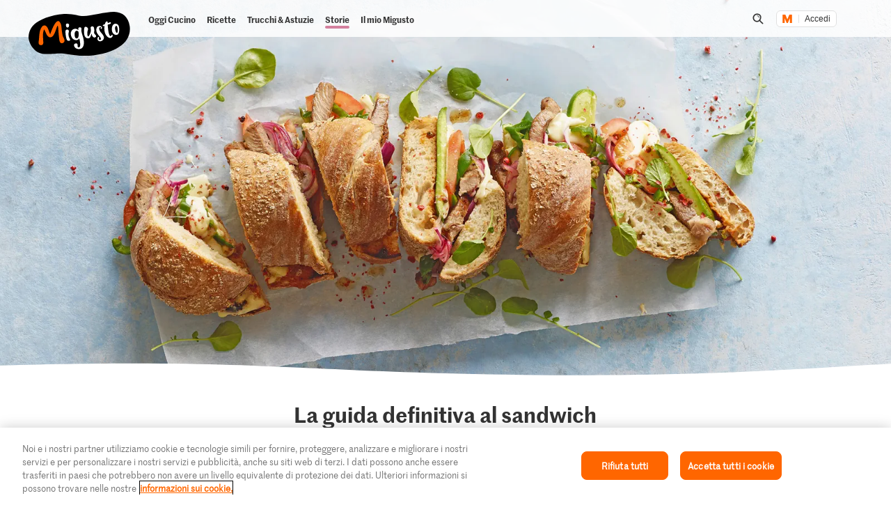

--- FILE ---
content_type: text/html;charset=UTF-8
request_url: https://migusto.migros.ch/it/storie/la-guida-definitiva-al-sandwich.html
body_size: 58815
content:
<!DOCTYPE html>
<html lang="it"
class="no-js" data-msrc-setup='{"authority":"https://login.migros.ch","env":"production","lang":"it","language":"it","webAPIKey":"aFB9FvQ8mh2g6YvCrNmyNEKUBExvPJUJ9Vzb2wPogLVR7VceG2ybxABmV2G6AAhp","clientId":"migusto_4PMs92NZS36BFEyuCyOvoQ","clientSecret":"3QjufsOMtZCzeL2rnWg4QHeeZ3VBJC","redirectURI":"https://migusto.migros.ch/it/login.html","silentRedirectURI":"https://migusto.migros.ch/it/login.html","scope":"address email openid profile","claims":{"userinfo":{"given_name":null,"family_name":null,"gender":null,"nickname":null,"cumulus_connected":null}}, "kongUrl":"https://api.migros.ch", "kongReactions":"prod_EZqTgnX8WeDeoFA727vnXTRKczU", "kongPublicProducts":"Y0gsoKm0tYyiylLocGWD"}' data-js-login="page" data-js-delegate="delegate"
data-immediate-login-url="https://migusto.migros.ch/it/storie/la-guida-definitiva-al-sandwich~clientImmediate=true~.html"
data-immediate-logout-url="https://migusto.migros.ch/service/mkp/logout/immediate?returnUrl=%2Fit%2Fstorie%2Fla-guida-definitiva-al-sandwich.html"
data-login-state-url="/service/mkp/login/state"
data-immediate-login-reload="0"
>
<head>
<link rel="preconnect" href="https://cdn.migros.ch/" crossorigin>
<link rel="dns-prefetch" href="https://cdn.migros.ch/">
<link rel="preconnect" href="https://login.migros.ch/" crossorigin>
<link rel="dns-prefetch" href="https://login.migros.ch/">
<link rel="preconnect" href="https://web-api.migros.ch/" crossorigin>
<link rel="dns-prefetch" href="https://web-api.migros.ch/">
<link rel="preconnect" href="https://recipeimages.migros.ch/" crossorigin>
<link rel="dns-prefetch" href="https://recipeimages.migros.ch/">
<link rel="preconnect" href="https://www.google-analytics.com/" crossorigin>
<link rel="dns-prefetch" href="https://www.google-analytics.com/">
<link rel="preconnect" href="https://www.googletagmanager.com/" crossorigin>
<link rel="dns-prefetch" href="https://www.googletagmanager.com/">
<link rel="preconnect" href="https://securepubads.g.doubleclick.net/" crossorigin>
<link rel="dns-prefetch" href="https://securepubads.g.doubleclick.net/">
<link rel="preconnect" href="https://adservice.google.de/" crossorigin>
<link rel="dns-prefetch" href="https://adservice.google.de/">
<link rel="preload" as="font" crossorigin type="font/woff2"
href="https://cdn.migros.ch/ch.migros/static/fonts/marr-sans-regular/marr-sans-regular-web.woff2">
<link rel="preload" as="font" crossorigin type="font/woff2"
href="https://cdn.migros.ch/ch.migros/static/fonts/marr-sans-semibold/marr-sans-semibold-web.woff2">
<link rel="preload" as="font" crossorigin type="font/woff2"
href="https://cdn.migros.ch/ch.migros/static/fonts/Smoothy/Smoothy-W05-Regular.woff2">
<link rel="preload" as="font" crossorigin type="font/woff"
href="https://cdn.migros.ch/ch.migros/static/fonts/marr-sans-regular/marr-sans-regular-web.woff">
<link rel="preload" as="font" crossorigin type="font/woff"
href="https://cdn.migros.ch/ch.migros/static/fonts/marr-sans-semibold/marr-sans-semibold-web.woff">
<link rel="preload" as="font" crossorigin type="font/woff"
href="https://cdn.migros.ch/ch.migros/static/fonts/Smoothy/Smoothy-W05-Regular.woff">
<link rel="preload" href="/.resources/migusto/3.3582.0-facbaa65/webresources/css/main.css" as="style">
<link rel="preload" href="/.resources/migusto/3.3582.0-facbaa65/webresources/js/runtime.js" as="script">
<link rel="preload" href="/.resources/migusto/3.3582.0-facbaa65/webresources/js/critical.js" as="script">
<link rel="preload" href="/.resources/migusto/3.3582.0-facbaa65/webresources/js/vendors.js" as="script">
<link rel="preload" href="https://cdn.migros.ch/msrc/20251118072623/main.js" as="script">
<link rel="preload" href="/.resources/migusto/3.3582.0-facbaa65/webresources/js/main.js" as="script">
<script type="application/javascript">
window.dataLayer = window.dataLayer || [];
window.dataLayer.push({
'pageType': 'storys',
'mandant': 'migusto',
'pgc0': 'migusto',
'pgc1': 'storie',
'lang': 'it',
'pnam': '/migusto/it/storie/la-guida-definitiva-al-sandwich',
'paid': 'ed57066b-ec4e-42a4-8934-e594664c4f16',
'hrco': '200',
'eid': 'live',
'video': false
});
</script>
<!-- OneTrust Cookies Consent Notice start for migusto.migros.ch -->
<script type="text/javascript" src="https://cdn.cookielaw.org/consent/9319f427-1e39-4c01-8f53-3ef23a18ce2d/OtAutoBlock.js" ></script>
<script src="https://cdn.cookielaw.org/scripttemplates/otSDKStub.js" data-document-language="true" type="text/javascript" charset="UTF-8" data-domain-script="9319f427-1e39-4c01-8f53-3ef23a18ce2d" ></script>
<script type="text/javascript">
function OptanonWrapper() { }
</script>
<!-- OneTrust Cookies Consent Notice end for migusto.migros.ch -->
<!-- Kameleoon snippet -->
<script type="text/javascript">
// Duration in milliseconds to wait while the Kameleoon application file is loaded
var kameleoonLoadingTimeout = 1000;
window.kameleoonQueue = window.kameleoonQueue || [];
window.kameleoonStartLoadTime = new Date().getTime();
if (! document.getElementById("kameleoonLoadingStyleSheet") && ! window.kameleoonDisplayPageTimeOut) {
var kameleoonS = document.getElementsByTagName("script")[0];
var kameleoonCc = "* { visibility: hidden !important; background-image: none !important; }";
var kameleoonStn = document.createElement("style");
kameleoonStn.type = "text/css";
kameleoonStn.id = "kameleoonLoadingStyleSheet";
if (kameleoonStn.styleSheet) {
kameleoonStn.styleSheet.cssText = kameleoonCc;
} else {
kameleoonStn.appendChild(document.createTextNode(kameleoonCc));
}
kameleoonS.parentNode.insertBefore(kameleoonStn, kameleoonS);
window.kameleoonDisplayPage = function(fromEngine) {
if (!fromEngine) {
window.kameleoonTimeout = true;
}
if (kameleoonStn.parentNode) {
kameleoonStn.parentNode.removeChild(kameleoonStn);
}
};
window.kameleoonDisplayPageTimeOut = window.setTimeout(window.kameleoonDisplayPage, kameleoonLoadingTimeout);
}
</script>
<script type="text/javascript" src="https://cdn.migros.ch/tracking/migusto-prod/kameleoon.js" async="true"></script>
<!-- END Kameleoon snippet -->
<meta charset="utf-8">
<meta name="robots" content="all"/>
<meta http-equiv="X-UA-Compatible" content="IE=Edge"/>
<meta http-equiv="content-language" content="it"/>
<meta name="viewport" content="width=device-width, initial-scale=1, shrink-to-fit=no">
<meta name="mobile-web-app-capable" content="yes">
<meta name="apple-mobile-web-app-capable" content="yes">
<meta name="msapplication-starturl" content="/">
<meta name="p:domain_verify" content="cce7f6f6fe99540a701a8d6b1c86307a"/>
<title itemprop="name">La guida definitiva al sandwich | Migusto</title>
<meta name="description" content="Con i panini imbottiti facciamo molto sul serio: qui ti spieghiamo tutto quello che c&#039;è da sapere e naturalmente ti proponiamo un mare di gustose ricette."/>
<meta itemprop="image" content="https://migustoimages.migros.ch/no-crop/v-w-600/6888a6d567f7aa09f231eec09da166cba1de92d5/schnitzelbrot-mit-kaese.jpg"/>
<link rel="canonical" itemprop="url" href="https://migusto.migros.ch/it/storie/la-guida-definitiva-al-sandwich.html"/>
<meta property="og:title" content="La guida definitiva al sandwich"/>
<meta property="og:description" content="Con i panini imbottiti facciamo molto sul serio: qui ti spieghiamo tutto quello che c&#039;è da sapere e naturalmente ti proponiamo un mare di gustose ricette."/>
<meta property="og:image" content="https://migustoimages.migros.ch/crop/v-w-1200-h-630-a-center_center/6888a6d567f7aa09f231eec09da166cba1de92d5/schnitzelbrot-mit-kaese.jpg"/>
<meta property="og:url" content="https://migusto.migros.ch/it/storie/la-guida-definitiva-al-sandwich.html"/>
<meta property="og:site_name" content="Migusto"/>
<meta name="twitter:card" content="summary_large_image">
<meta name="twitter:site" content="@migros">
<meta name="twitter:creator" content="@migros">
<meta name="twitter:title" content="La guida definitiva al sandwich">
<meta name="twitter:description" content="Con i panini imbottiti facciamo molto sul serio: qui ti spieghiamo tutto quello che c&#039;è da sapere e naturalmente ti proponiamo un mare di gustose ricette.">
<meta name="twitter:image" content="https://migustoimages.migros.ch/crop/v-w-600-h-300-a-center_center/6888a6d567f7aa09f231eec09da166cba1de92d5/schnitzelbrot-mit-kaese.jpg">
<link rel="apple-touch-icon" sizes="57x57" href="/.resources/migusto/3.3582.0-facbaa65/webresources/favicon/apple-icon-57x57.png">
<link rel="apple-touch-icon" sizes="60x60" href="/.resources/migusto/3.3582.0-facbaa65/webresources/favicon/apple-icon-60x60.png">
<link rel="apple-touch-icon" sizes="72x72" href="/.resources/migusto/3.3582.0-facbaa65/webresources/favicon/apple-icon-72x72.png">
<link rel="apple-touch-icon" sizes="76x76" href="/.resources/migusto/3.3582.0-facbaa65/webresources/favicon/apple-icon-76x76.png">
<link rel="apple-touch-icon" sizes="114x114" href="/.resources/migusto/3.3582.0-facbaa65/webresources/favicon/apple-icon-114x114.png">
<link rel="apple-touch-icon" sizes="120x120" href="/.resources/migusto/3.3582.0-facbaa65/webresources/favicon/apple-icon-120x120.png">
<link rel="apple-touch-icon" sizes="144x144" href="/.resources/migusto/3.3582.0-facbaa65/webresources/favicon/apple-icon-144x144.png">
<link rel="apple-touch-icon" sizes="152x152" href="/.resources/migusto/3.3582.0-facbaa65/webresources/favicon/apple-icon-152x152.png">
<link rel="apple-touch-icon" sizes="180x180" href="/.resources/migusto/3.3582.0-facbaa65/webresources/favicon/apple-icon-180x180.png">
<link rel="icon" type="image/png" sizes="192x192" href="/.resources/migusto/3.3582.0-facbaa65/webresources/favicon/android-icon-192x192.png">
<link rel="icon" type="image/png" sizes="32x32" href="/.resources/migusto/3.3582.0-facbaa65/webresources/favicon/favicon-32x32.png">
<link rel="icon" type="image/png" sizes="96x96" href="/.resources/migusto/3.3582.0-facbaa65/webresources/favicon/favicon-96x96.png">
<link rel="icon" type="image/png" sizes="16x16" href="/.resources/migusto/3.3582.0-facbaa65/webresources/favicon/favicon-16x16.png">
<link rel="manifest" href="/.resources/migusto/3.3582.0-facbaa65/webresources/manifest.json" crossorigin="use-credentials">
<meta name="msapplication-TileColor" content="#ffffff">
<meta name="msapplication-TileImage" content="/.resources/migusto/3.3582.0-facbaa65/webresources/favicon/ms-icon-144x144.png">
<meta name="theme-color" content="#ffffff">
<link rel="alternate" hreflang="de" href="https://migusto.migros.ch/de/storys/der-ultimative-sandwich-guide.html"/>
<link rel="alternate" hreflang="x-default" href="https://migusto.migros.ch/de/storys/der-ultimative-sandwich-guide.html"/>
<link rel="alternate" hreflang="fr" href="https://migusto.migros.ch/fr/on-en-parle/le-sandwich-sous-toutes-les-coutures.html"/>
<link rel="alternate" hreflang="it" href="https://migusto.migros.ch/it/storie/la-guida-definitiva-al-sandwich.html"/>
<script>
window.migusto = window.migusto || {};
window.migusto.pageType = 'storys';
window.migusto.contextPath = "";
window.migusto.themeBasePath = "/.resources/migusto/3.3582.0-facbaa65/webresources/";
window.migusto.cookbookDetailPage = '/it/il-mio-migusto/ricettario.html';
window.migusto.cookedRecipesPage = '/it/il-mio-migusto/cucinato.html';
</script>
<style>a,abbr,acronym,address,applet,article,aside,audio,b,big,blockquote,body,canvas,caption,center,cite,code,dd,del,details,dfn,div,dl,dt,em,embed,fieldset,figcaption,figure,footer,form,h1,h2,h3,h4,h5,h6,header,hgroup,html,i,iframe,img,ins,kbd,label,legend,li,mark,menu,nav,object,ol,output,p,pre,q,ruby,s,samp,section,small,span,strike,strong,sub,summary,sup,table,tbody,td,tfoot,th,thead,time,tr,tt,u,ul,var,video{border:0;font-size:100%;font:inherit;margin:0;padding:0;vertical-align:initial}article,aside,details,figcaption,figure,footer,header,hgroup,menu,nav,section{display:block}body{line-height:1}ol,ul{list-style:none}blockquote,q{quotes:none}blockquote:after,blockquote:before,q:after,q:before{content:"";content:none}table{border-collapse:collapse;border-spacing:0}body{font-size:16px}@keyframes animBack-teaser{0%{background:linear-gradient(#0000 100%,#0000 0)}10%{background:linear-gradient(#0000 98.6%,#0000 .4px)}20%{background:linear-gradient(#0000 97.2%,#0000 .8px)}30%{background:linear-gradient(#0000 95.8%,#d4809e 1.2px)}40%{background:linear-gradient(#0000 94.4%,#d4809e 1.6px)}50%{background:linear-gradient(#0000 93%,#d4809e 2px)}60%{background:linear-gradient(#0000 91.6%,#d4809e 2.4px)}70%{background:linear-gradient(#0000 90.2%,#d4809e 2.8px)}80%{background:linear-gradient(#0000 88.8%,#d4809e 3.2px)}90%{background:linear-gradient(#0000 87.4%,#d4809e 3.6px)}to{background:linear-gradient(#0000 86%,#d4809e 4px)}}@keyframes animBack-darkHover{0%{background:linear-gradient(#0000 100%,#0000 0)}10%{background:linear-gradient(#0000 98.6%,#0000 .4px)}20%{background:linear-gradient(#0000 97.2%,#0000 .8px)}30%{background:linear-gradient(#0000 95.8%,#333 1.2px)}40%{background:linear-gradient(#0000 94.4%,#333 1.6px)}50%{background:linear-gradient(#0000 93%,#333 2px)}60%{background:linear-gradient(#0000 91.6%,#333 2.4px)}70%{background:linear-gradient(#0000 90.2%,#333 2.8px)}80%{background:linear-gradient(#0000 88.8%,#333 3.2px)}90%{background:linear-gradient(#0000 87.4%,#333 3.6px)}to{background:linear-gradient(#0000 86%,#333 4px)}}@keyframes animBack{0%{background:linear-gradient(#0000 calc(100% - 3px),#d4809e 3px);border-bottom-left-radius:10px;border-bottom-right-radius:10px;border-top-left-radius:10px;border-top-right-radius:10px}10%{background:linear-gradient(#0000 calc(100% - 7px),#d4809e 4px)}20%{background:linear-gradient(#0000 calc(100% - 10px),#d4809e 5px)}30%{background:linear-gradient(#0000 calc(100% - 15px),#d4809e 6px)}40%{background:linear-gradient(#0000 calc(100% - 18px),#d4809e 8px)}50%{background:linear-gradient(#d4809e calc(100% - 20px),#d4809e 10px)}60%{background:linear-gradient(#d4809e calc(100% - 24px),#d4809e 13px)}70%{background:linear-gradient(#d4809e calc(100% - 28px),#d4809e 16px)}80%{background:linear-gradient(#d4809e calc(100% - 32px),#d4809e 19px)}90%{background:linear-gradient(#d4809e calc(100% - 36px),#d4809e 22px)}to{background:linear-gradient(#d4809e calc(100% - 40px),#d4809e 25px);border-bottom-left-radius:20px;border-bottom-right-radius:20px;border-top-left-radius:20px;border-top-right-radius:20px}}@keyframes animBackHover-teaser{0%{background:linear-gradient(#0000 86%,#d4809e 4px)}10%{background:linear-gradient(#0000 87.4%,#d4809e 3.6px)}20%{background:linear-gradient(#0000 88.8%,#d4809e 3.2px)}30%{background:linear-gradient(#0000 90.2%,#d4809e 2.8px)}40%{background:linear-gradient(#0000 91.6%,#d4809e 2.4px)}50%{background:linear-gradient(#0000 93%,#d4809e 2px)}60%{background:linear-gradient(#0000 94.4%,#d4809e 1.6px)}70%{background:linear-gradient(#0000 95.8%,#d4809e 1.2px)}80%{background:linear-gradient(#0000 97.2%,#0000 .8px)}90%{background:linear-gradient(#0000 98.6%,#0000 .4px)}to{background:linear-gradient(#0000 100%,#0000 0)}}@keyframes animBackHover{0%{background:linear-gradient(#d4809e calc(100% - 40px),#d4809e 25px);border-bottom-left-radius:20px;border-bottom-right-radius:20px;border-top-left-radius:20px;border-top-right-radius:20px}10%{background:linear-gradient(#d4809e calc(100% - 36px),#d4809e 22px)}20%{background:linear-gradient(#d4809e calc(100% - 32px),#d4809e 19px)}30%{background:linear-gradient(#d4809e calc(100% - 28px),#d4809e 16px)}40%{background:linear-gradient(#d4809e calc(100% - 24px),#d4809e 13px)}50%{background:linear-gradient(#d4809e calc(100% - 20px),#d4809e 10px)}60%{background:linear-gradient(#0000 calc(100% - 18px),#d4809e 8px)}70%{background:linear-gradient(#0000 calc(100% - 15px),#d4809e 6px)}80%{background:linear-gradient(#0000 calc(100% - 10px),#d4809e 5px)}90%{background:linear-gradient(#0000 calc(100% - 7px),#d4809e 4px)}to{background:linear-gradient(#0000 calc(100% - 3px),#d4809e 3px);border-bottom-left-radius:20px;border-bottom-right-radius:20px;border-top-left-radius:20px;border-top-right-radius:20px}}head{font-family:xs}@media only screen and (min-width:0){head{font-family:xs}}@media only screen and (min-width:360px){head{font-family:ms}}@media only screen and (min-width:768px){head{font-family:sm}}@media only screen and (min-width:992px){head{font-family:md}}@media only screen and (min-width:1280px){head{font-family:xm}}@media only screen and (min-width:1400px){head{font-family:ml}}@media only screen and (min-width:1800px){head{font-family:lg}}*{box-sizing:border-box}:after,:before{box-sizing:inherit}html{box-sizing:border-box;font-size:62.5%;height:100%;min-height:100%;overflow-x:hidden;scroll-behavior:smooth}@media(prefers-reduced-motion:reduce){html{scroll-behavior:auto}}@keyframes leftMoveOutBody{0%{transform:translateX(0) translateZ(0)}to{transform:translateX(-25vw) translateZ(0)}}@keyframes rightMoveInBody{0%{transform:translateX(-25vw) translateZ(0)}to{transform:translateX(0) translateZ(0)}}body{background-color:#fff;color:#333;font-family:MarrSansRegular,sans-serif;font-size:1.6rem;line-height:1.4em;position:relative}body .r-translate{max-width:100vw;overflow:hidden;position:relative;z-index:0}body:before{background-color:#0009;content:"";display:block;height:100vh;left:0;opacity:0;position:absolute;position:fixed;top:0;visibility:hidden;width:100vw;z-index:9999}body.is-translate-x-out:before{opacity:1;transition:opacity .15s ease-out 10ms,visibility 0s 0s;visibility:visible}body.is-translate-x-in:before{opacity:0;transition:opacity .25s ease-out .1s,visibility 0s .35s;visibility:hidden}a{text-decoration:none}a,a:focus,a:hover{color:#333}a:active,a:focus{outline:none}img[data-css=c-image]{display:block;height:auto;margin:0;max-width:100%}.r-main{background-color:#fff;display:block;overflow:hidden;z-index:0}@media only screen and (min-width:0){.r-head-area{padding-top:0}}@media only screen and (min-width:992px){.r-head-area{padding-top:53px}}@media only screen and (min-width:0){.r-head-area [data-css=c-lead-content]{margin-top:20px}}@media only screen and (min-width:992px){.r-head-area [data-css=c-lead-content]{margin-top:30px}}.r-main-area{padding:30px 0}@media only screen and (min-width:992px){.r-main-area{padding-top:50px}}@media only screen and (min-width:1800px){.r-main-area{padding-top:70px}}.r-main-area>.c-area:last-child,.r-main-area>[data-js-module=fragment-loader]:last-child>.c-area{margin-bottom:0}.c-area-small{margin-bottom:40px;margin-top:40px}@media only screen and (min-width:768px){.c-area-small{margin-bottom:48px;margin-top:48px}}@media only screen and (min-width:1800px){.c-area-small{margin-bottom:64px;margin-top:64px}}.c-area{background-color:#fff;margin-bottom:48px;margin-top:48px}@media only screen and (min-width:768px){.c-area{margin-bottom:64px;margin-top:64px}}@media only screen and (min-width:1800px){.c-area{margin-bottom:96px;margin-top:96px}}.r-main-area .c-area:first-child{margin-top:0}.loading{text-align:center}.is-flex-wrap{display:flex;flex-wrap:wrap}.is-custom-counter-reset{counter-reset:custom-counter}.is-visually-hidden{border:0;clip:rect(0 0 0 0);height:1px;margin:-1px;overflow:hidden;padding:0;position:absolute;width:1px}.is-visually-hidden.is-focusable:active,.is-visually-hidden.is-focusable:focus{clip:auto;height:auto;margin:0;overflow:visible;position:static;width:auto}.is-aural{display:inline-block;height:1px;left:-9999px;overflow:hidden;position:absolute;width:1px}.is-clearfix{*zoom:1}.is-clearfix:after,.is-clearfix:before{content:" ";display:table}.is-clearfix:after{clear:both}.is-hidden{display:none;visibility:hidden}.is-hidden-text{color:#0000;font:0/0 a;text-shadow:none}.is-overflow-hidden{overflow:hidden}.is-align-left{text-align:left}.is-align-right{text-align:right}.is-align-center{text-align:center}.is-margin-top-10{margin-top:10px}.is-margin-top-15{margin-top:15px}.is-margin-top-20{margin-top:20px}.is-margin-top-25{margin-top:25px}.is-margin-top-40{margin-top:40px}.is-margin-top-60{margin-top:60px}.is-margin-top-80{margin-top:80px}.is-headline-h1{color:#333;font-family:MarrSansSemibold,sans-serif;font-size:2.8rem;line-height:1.2857142857}@media only screen and (min-width:992px){.is-headline-h1{font-size:3rem;line-height:1.1333333333}}@media only screen and (min-width:1800px){.is-headline-h1{font-size:5.8rem;line-height:1.1724137931}}.is-headline-h2{color:#333;font-family:MarrSansSemibold,sans-serif;font-size:2.4rem;line-height:1.3333333333;margin-bottom:15px}@media only screen and (min-width:992px){.is-headline-h2{font-size:2.6rem;line-height:1.3076923077;margin-bottom:20px}}@media only screen and (min-width:1800px){.is-headline-h2{font-size:4.2rem;line-height:1.1904761905;margin-bottom:30px}}.is-headline-h3{color:#333;font-family:MarrSansSemibold,sans-serif;font-size:2rem;line-height:1.4;margin-bottom:13px}@media only screen and (min-width:992px){.is-headline-h3{font-size:2.2rem;line-height:1.3636363636}}@media only screen and (min-width:1800px){.is-headline-h3{font-size:2.8rem;line-height:1.2857142857;margin-bottom:20px}}.is-lead-text{color:#333;font-family:MarrSansRegular,sans-serif;font-size:2rem;line-height:1.5}@media only screen and (min-width:992px){.is-lead-text{font-size:2.2rem;line-height:1.3636363636}}@media only screen and (min-width:1800px){.is-lead-text{font-size:2.4rem;line-height:1.5833333333}}.is-body-text{color:#333;font-family:MarrSansRegular,sans-serif;font-size:1.6rem;line-height:1.375}@media only screen and (min-width:992px){.is-body-text{font-size:1.8rem;line-height:1.5555555556}}@media only screen and (min-width:1800px){.is-body-text{font-size:2rem;line-height:1.6}}@media only screen and (min-width:992px){.is-media-headline{margin-bottom:15px}}@media only screen and (min-width:1800px){.is-media-headline{margin-bottom:30px}}.btn-wrapper.has-space-top{margin-top:30px}@media only screen and (min-width:1800px){.btn-wrapper.has-space-top{margin-top:40px}}.is-outer-wrapper{*zoom:1;position:relative}.is-outer-wrapper:after,.is-outer-wrapper:before{content:" ";display:table}.is-outer-wrapper:after{clear:both}.is-outer-wrapper:before{background-color:#fff;content:"";display:block;height:100%;left:50%;position:absolute;top:0;transform:translateX(-50%);width:106.5491183879%;z-index:1;z-index:0}@media only screen and (min-width:768px){.is-outer-wrapper{padding:16px 0}.is-outer-wrapper:before{background-color:#fff;border-radius:6px;content:"";display:block;height:100%;left:50%;position:absolute;top:0;transform:translateX(-50%);width:calc(93.45088% + 32px);z-index:1;z-index:0}}@media only screen and (min-width:1800px){.is-outer-wrapper{padding:45px 0}.is-outer-wrapper:before{content:"";display:block;position:absolute;width:calc(93.45088% + 90px)}}.is-grid-row,.u-grid-row{*zoom:1;margin-left:auto;margin-right:auto;max-width:1588px;padding-left:3.0226700252%;padding-right:3.0226700252%}.is-grid-row:after,.u-grid-row:after{content:"";display:block}.is-grid-row:after,.is-grid-row:before,.u-grid-row:after,.u-grid-row:before{content:" ";display:table}.is-grid-row:after,.u-grid-row:after{clear:both}@media only screen and (min-width:1800px){.is-grid-row,.u-grid-row{padding-left:0;padding-right:0}}.is-grid-row .u-grid-row,.u-grid-row .u-grid-row{margin-left:0;margin-right:0;max-width:none;padding-left:0;padding-right:0}@media only screen and (min-width:0){.is-grid-row.is-collapsed,.u-grid-row.is-collapsed{margin-left:-3.274559194%;margin-right:-3.274559194%;width:106.54912%}}@media only screen and (min-width:360px){.is-grid-row.is-collapsed,.u-grid-row.is-collapsed{margin-left:-3.274559194%;margin-right:-3.274559194%;width:106.54912%}}@media only screen and (min-width:768px){.is-grid-row.is-collapsed,.u-grid-row.is-collapsed{margin-left:-3.274559194%;margin-right:-3.274559194%;width:106.54912%}}@media only screen and (min-width:992px){.is-grid-row.is-collapsed,.u-grid-row.is-collapsed{margin-left:-3.274559194%;margin-right:-3.274559194%;width:106.54912%}}@media only screen and (min-width:1280px){.is-grid-row.is-collapsed,.u-grid-row.is-collapsed{margin-left:-3.274559194%;margin-right:-3.274559194%;width:106.54912%}}@media only screen and (min-width:1400px){.is-grid-row.is-collapsed,.u-grid-row.is-collapsed{margin-left:-3.274559194%;margin-right:-3.274559194%;width:106.54912%}}@media only screen and (min-width:1800px){.is-grid-row.is-collapsed,.u-grid-row.is-collapsed{margin-left:-3.274559194%;margin-right:-3.274559194%;width:106.54912%}}.is-grid-row.is-equal-height,.u-grid-row.is-equal-height{display:flex;flex-wrap:wrap}.is-grid-row.is-overflow-hidden,.u-grid-row.is-overflow-hidden{overflow:hidden}.is-grid-col,.u-grid-col{float:left;margin-left:3.274559194%;position:relative;width:93.45088%}.is-grid-col.is-equal-height,.u-grid-col.is-equal-height{display:flex;flex-wrap:wrap;justify-content:center}@media only screen and (min-width:0){.is-col-xs-1{width:4.78589%}.is-col-xs-1,.is-col-xs-2{float:left;margin-left:3.274559194%}.is-col-xs-2{width:12.84635%}.is-col-xs-3{width:20.9068%}.is-col-xs-3,.is-col-xs-4{float:left;margin-left:3.274559194%}.is-col-xs-4{width:28.96725%}.is-col-xs-5{width:37.02771%}.is-col-xs-5,.is-col-xs-6{float:left;margin-left:3.274559194%}.is-col-xs-6{width:45.08816%}.is-col-xs-7{width:53.14861%}.is-col-xs-7,.is-col-xs-8{float:left;margin-left:3.274559194%}.is-col-xs-8{width:61.20907%}.is-col-xs-9{width:69.26952%}.is-col-xs-10,.is-col-xs-9{float:left;margin-left:3.274559194%}.is-col-xs-10{width:77.32997%}.is-col-xs-11{width:85.39043%}.is-col-xs-11,.is-col-xs-12{float:left;margin-left:3.274559194%}.is-col-xs-12{width:93.45088%}.is-col-xs-offset-0{margin-left:3.27456%}.is-col-xs-offset-1{margin-left:11.33501%}.is-col-xs-offset-2{margin-left:19.39547%}.is-col-xs-offset-3{margin-left:27.45592%}.is-col-xs-offset-4{margin-left:35.51637%}.is-col-xs-offset-5{margin-left:43.57683%}.is-col-xs-offset-6{margin-left:51.63728%}.is-col-xs-offset-7{margin-left:59.69773%}.is-col-xs-offset-8{margin-left:67.75819%}.is-col-xs-offset-9{margin-left:75.81864%}.is-col-xs-offset-10{margin-left:83.87909%}.is-col-xs-offset-11{margin-left:91.93955%}}@media only screen and (min-width:360px){.is-col-ms-1{width:4.78589%}.is-col-ms-1,.is-col-ms-2{float:left;margin-left:3.274559194%}.is-col-ms-2{width:12.84635%}.is-col-ms-3{width:20.9068%}.is-col-ms-3,.is-col-ms-4{float:left;margin-left:3.274559194%}.is-col-ms-4{width:28.96725%}.is-col-ms-5{width:37.02771%}.is-col-ms-5,.is-col-ms-6{float:left;margin-left:3.274559194%}.is-col-ms-6{width:45.08816%}.is-col-ms-7{width:53.14861%}.is-col-ms-7,.is-col-ms-8{float:left;margin-left:3.274559194%}.is-col-ms-8{width:61.20907%}.is-col-ms-9{width:69.26952%}.is-col-ms-10,.is-col-ms-9{float:left;margin-left:3.274559194%}.is-col-ms-10{width:77.32997%}.is-col-ms-11{width:85.39043%}.is-col-ms-11,.is-col-ms-12{float:left;margin-left:3.274559194%}.is-col-ms-12{width:93.45088%}.is-col-ms-offset-0{margin-left:3.27456%}.is-col-ms-offset-1{margin-left:11.33501%}.is-col-ms-offset-2{margin-left:19.39547%}.is-col-ms-offset-3{margin-left:27.45592%}.is-col-ms-offset-4{margin-left:35.51637%}.is-col-ms-offset-5{margin-left:43.57683%}.is-col-ms-offset-6{margin-left:51.63728%}.is-col-ms-offset-7{margin-left:59.69773%}.is-col-ms-offset-8{margin-left:67.75819%}.is-col-ms-offset-9{margin-left:75.81864%}.is-col-ms-offset-10{margin-left:83.87909%}.is-col-ms-offset-11{margin-left:91.93955%}}@media only screen and (min-width:768px){.is-col-sm-1{width:4.78589%}.is-col-sm-1,.is-col-sm-2{float:left;margin-left:3.274559194%}.is-col-sm-2{width:12.84635%}.is-col-sm-3{width:20.9068%}.is-col-sm-3,.is-col-sm-4{float:left;margin-left:3.274559194%}.is-col-sm-4{width:28.96725%}.is-col-sm-5{width:37.02771%}.is-col-sm-5,.is-col-sm-6{float:left;margin-left:3.274559194%}.is-col-sm-6{width:45.08816%}.is-col-sm-7{width:53.14861%}.is-col-sm-7,.is-col-sm-8{float:left;margin-left:3.274559194%}.is-col-sm-8{width:61.20907%}.is-col-sm-9{width:69.26952%}.is-col-sm-10,.is-col-sm-9{float:left;margin-left:3.274559194%}.is-col-sm-10{width:77.32997%}.is-col-sm-11{width:85.39043%}.is-col-sm-11,.is-col-sm-12{float:left;margin-left:3.274559194%}.is-col-sm-12{width:93.45088%}.is-col-sm-offset-0{margin-left:3.27456%}.is-col-sm-offset-1{margin-left:11.33501%}.is-col-sm-offset-2{margin-left:19.39547%}.is-col-sm-offset-3{margin-left:27.45592%}.is-col-sm-offset-4{margin-left:35.51637%}.is-col-sm-offset-5{margin-left:43.57683%}.is-col-sm-offset-6{margin-left:51.63728%}.is-col-sm-offset-7{margin-left:59.69773%}.is-col-sm-offset-8{margin-left:67.75819%}.is-col-sm-offset-9{margin-left:75.81864%}.is-col-sm-offset-10{margin-left:83.87909%}.is-col-sm-offset-11{margin-left:91.93955%}}@media only screen and (min-width:992px){.is-col-md-1{width:4.78589%}.is-col-md-1,.is-col-md-2{float:left;margin-left:3.274559194%}.is-col-md-2{width:12.84635%}.is-col-md-3{width:20.9068%}.is-col-md-3,.is-col-md-4{float:left;margin-left:3.274559194%}.is-col-md-4{width:28.96725%}.is-col-md-5{width:37.02771%}.is-col-md-5,.is-col-md-6{float:left;margin-left:3.274559194%}.is-col-md-6{width:45.08816%}.is-col-md-7{width:53.14861%}.is-col-md-7,.is-col-md-8{float:left;margin-left:3.274559194%}.is-col-md-8{width:61.20907%}.is-col-md-9{width:69.26952%}.is-col-md-10,.is-col-md-9{float:left;margin-left:3.274559194%}.is-col-md-10{width:77.32997%}.is-col-md-11{width:85.39043%}.is-col-md-11,.is-col-md-12{float:left;margin-left:3.274559194%}.is-col-md-12{width:93.45088%}.is-col-md-offset-0{margin-left:3.27456%}.is-col-md-offset-1{margin-left:11.33501%}.is-col-md-offset-2{margin-left:19.39547%}.is-col-md-offset-3{margin-left:27.45592%}.is-col-md-offset-4{margin-left:35.51637%}.is-col-md-offset-5{margin-left:43.57683%}.is-col-md-offset-6{margin-left:51.63728%}.is-col-md-offset-7{margin-left:59.69773%}.is-col-md-offset-8{margin-left:67.75819%}.is-col-md-offset-9{margin-left:75.81864%}.is-col-md-offset-10{margin-left:83.87909%}.is-col-md-offset-11{margin-left:91.93955%}}@media only screen and (min-width:1280px){.is-col-xm-1{width:4.78589%}.is-col-xm-1,.is-col-xm-2{float:left;margin-left:3.274559194%}.is-col-xm-2{width:12.84635%}.is-col-xm-3{width:20.9068%}.is-col-xm-3,.is-col-xm-4{float:left;margin-left:3.274559194%}.is-col-xm-4{width:28.96725%}.is-col-xm-5{width:37.02771%}.is-col-xm-5,.is-col-xm-6{float:left;margin-left:3.274559194%}.is-col-xm-6{width:45.08816%}.is-col-xm-7{width:53.14861%}.is-col-xm-7,.is-col-xm-8{float:left;margin-left:3.274559194%}.is-col-xm-8{width:61.20907%}.is-col-xm-9{width:69.26952%}.is-col-xm-10,.is-col-xm-9{float:left;margin-left:3.274559194%}.is-col-xm-10{width:77.32997%}.is-col-xm-11{width:85.39043%}.is-col-xm-11,.is-col-xm-12{float:left;margin-left:3.274559194%}.is-col-xm-12{width:93.45088%}.is-col-xm-offset-0{margin-left:3.27456%}.is-col-xm-offset-1{margin-left:11.33501%}.is-col-xm-offset-2{margin-left:19.39547%}.is-col-xm-offset-3{margin-left:27.45592%}.is-col-xm-offset-4{margin-left:35.51637%}.is-col-xm-offset-5{margin-left:43.57683%}.is-col-xm-offset-6{margin-left:51.63728%}.is-col-xm-offset-7{margin-left:59.69773%}.is-col-xm-offset-8{margin-left:67.75819%}.is-col-xm-offset-9{margin-left:75.81864%}.is-col-xm-offset-10{margin-left:83.87909%}.is-col-xm-offset-11{margin-left:91.93955%}}@media only screen and (min-width:1400px){.is-col-ml-1{width:4.78589%}.is-col-ml-1,.is-col-ml-2{float:left;margin-left:3.274559194%}.is-col-ml-2{width:12.84635%}.is-col-ml-3{width:20.9068%}.is-col-ml-3,.is-col-ml-4{float:left;margin-left:3.274559194%}.is-col-ml-4{width:28.96725%}.is-col-ml-5{width:37.02771%}.is-col-ml-5,.is-col-ml-6{float:left;margin-left:3.274559194%}.is-col-ml-6{width:45.08816%}.is-col-ml-7{width:53.14861%}.is-col-ml-7,.is-col-ml-8{float:left;margin-left:3.274559194%}.is-col-ml-8{width:61.20907%}.is-col-ml-9{width:69.26952%}.is-col-ml-10,.is-col-ml-9{float:left;margin-left:3.274559194%}.is-col-ml-10{width:77.32997%}.is-col-ml-11{width:85.39043%}.is-col-ml-11,.is-col-ml-12{float:left;margin-left:3.274559194%}.is-col-ml-12{width:93.45088%}.is-col-ml-offset-0{margin-left:3.27456%}.is-col-ml-offset-1{margin-left:11.33501%}.is-col-ml-offset-2{margin-left:19.39547%}.is-col-ml-offset-3{margin-left:27.45592%}.is-col-ml-offset-4{margin-left:35.51637%}.is-col-ml-offset-5{margin-left:43.57683%}.is-col-ml-offset-6{margin-left:51.63728%}.is-col-ml-offset-7{margin-left:59.69773%}.is-col-ml-offset-8{margin-left:67.75819%}.is-col-ml-offset-9{margin-left:75.81864%}.is-col-ml-offset-10{margin-left:83.87909%}.is-col-ml-offset-11{margin-left:91.93955%}}@media only screen and (min-width:1800px){.is-col-lg-1{width:4.78589%}.is-col-lg-1,.is-col-lg-2{float:left;margin-left:3.274559194%}.is-col-lg-2{width:12.84635%}.is-col-lg-3{width:20.9068%}.is-col-lg-3,.is-col-lg-4{float:left;margin-left:3.274559194%}.is-col-lg-4{width:28.96725%}.is-col-lg-5{width:37.02771%}.is-col-lg-5,.is-col-lg-6{float:left;margin-left:3.274559194%}.is-col-lg-6{width:45.08816%}.is-col-lg-7{width:53.14861%}.is-col-lg-7,.is-col-lg-8{float:left;margin-left:3.274559194%}.is-col-lg-8{width:61.20907%}.is-col-lg-9{width:69.26952%}.is-col-lg-10,.is-col-lg-9{float:left;margin-left:3.274559194%}.is-col-lg-10{width:77.32997%}.is-col-lg-11{width:85.39043%}.is-col-lg-11,.is-col-lg-12{float:left;margin-left:3.274559194%}.is-col-lg-12{width:93.45088%}.is-col-lg-offset-0{margin-left:3.27456%}.is-col-lg-offset-1{margin-left:11.33501%}.is-col-lg-offset-2{margin-left:19.39547%}.is-col-lg-offset-3{margin-left:27.45592%}.is-col-lg-offset-4{margin-left:35.51637%}.is-col-lg-offset-5{margin-left:43.57683%}.is-col-lg-offset-6{margin-left:51.63728%}.is-col-lg-offset-7{margin-left:59.69773%}.is-col-lg-offset-8{margin-left:67.75819%}.is-col-lg-offset-9{margin-left:75.81864%}.is-col-lg-offset-10{margin-left:83.87909%}.is-col-lg-offset-11{margin-left:91.93955%}}.u-grid-color .u-grid-col{background-color:#f003;min-height:50px}.u-grid-color .u-grid-row{background-color:#00ff001a;margin-top:1px}@keyframes moveBurgerTop{50%{top:5%;transform:rotate(-45deg);width:1px}to{top:45%;transform:rotate(-45deg);width:100%}}@keyframes moveBurgerBottom{50%{bottom:5%;transform:rotate(-45deg);width:1px}to{bottom:45%;transform:rotate(45deg);width:100%}}@keyframes migustoClubIconAnimationOut{0%{opacity:1}90%{opacity:1}to{opacity:0}}@keyframes migustoClubIconAnimationIn{0%{opacity:0}90%{opacity:0}to{opacity:1}}@keyframes migustoClubAnimationCheck{0%{transform:scale(0)}40%{transform:scale(0);fill:#0000}50%{transform:scale(1);fill:#fff}90%{transform:scale(1);fill:#fff}0%{fill:#0000}}@keyframes migustoClubAnimation{40%{fill:#0000}50%{fill:#000}90%{fill:#000}0%{fill:#0000}}@keyframes closeClubNotificationMobile{0%{bottom:0}25%{bottom:-25%}50%{bottom:-50%}75%{bottom:-75%}to{bottom:-100%}}[data-css=c-header]{height:45px;left:0;position:fixed;top:0;transition:height .3s ease-in-out;width:100%;z-index:8000}[data-css=c-header] .ui-js-profile div{overflow:visible!important}[data-css=c-header]:before{background-color:#ffffffd9;content:"";height:100%;position:absolute;width:100%;z-index:300}@media only screen and (max-width:991px){[data-css=c-header]{position:absolute}[data-css=c-header] .header__secondary-menu .header__secondary-list-item:not(.is-account),[data-css=c-header]:before{display:none}}[data-css=c-header]>div:first-child{position:relative;z-index:300}[data-css=c-header].without-background{background-color:#0000}@media only screen and (min-width:992px){[data-css=c-header]{height:53px}}[data-css=c-header].is-scrolling{z-index:9998}@media only screen and (min-width:992px){[data-css=c-header].is-scrolling{height:45px}[data-css=c-header].is-scrolling .header__logo-link{flex:0 0 147px;height:64px;padding:10px 0 0;width:147px}}@media only screen and (min-width:1800px){[data-css=c-header].is-scrolling .header__logo-link{flex:0 0 163px;height:71px;width:163px}}@media only screen and (min-width:992px){[data-css=c-header].is-scrolling .header__logo-img{transform:scale(.8)}}[data-css=c-header].is-scrolling .header__nav{line-height:45px}@media only screen and (min-width:992px){[data-css=c-header].is-scrolling .header__wrapper{height:45px}}[data-css=c-header].is-scrolling .header__secondary-navigation--overlay{top:45px}[data-css=c-header].is-scrolling .header__secondary-navigation--overlay>div{margin-top:30px}[data-css=c-header] .header__wrapper{display:flex;height:45px;justify-content:space-between;position:relative}@media only screen and (min-width:992px){[data-css=c-header] .header__wrapper{height:53px}}[data-css=c-header] .header__logo-link{flex:0 0 103px;height:44px;margin-right:5px;padding:11px 0 0;transition:padding .3s ease-in-out,width .3s ease-in-out,height .3s ease-in-out,flex .3s ease-in-out;width:103px;z-index:9998}@media only screen and (min-width:360px){[data-css=c-header] .header__logo-link{margin-right:27px}}@media only screen and (min-width:992px){[data-css=c-header] .header__logo-link{flex:0 0 147px;height:64px;margin-left:-3.274559194%;margin-right:20px;padding:17px 0 0;width:147px}}@media only screen and (min-width:1800px){[data-css=c-header] .header__logo-link{flex:0 0 163px;height:71px;margin-right:20px;width:163px}}@media only screen and (min-width:992px){[data-css=c-header] .header__logo-img-wrapper{flex:0 0 147px;height:64px;margin:0 auto;width:147px}}@media only screen and (min-width:1800px){[data-css=c-header] .header__logo-img-wrapper{flex:0 0 163px;height:71px;width:163px}}[data-css=c-header] .header__logo-img{display:block;transform:scale(1);transform-origin:right top;transition:transform .3s ease-in-out;width:100%}[data-css=c-header] .header__nav{align-items:flex-end;display:flex;flex-direction:column;justify-content:center;line-height:45px;position:relative;transition:line-height .3s ease-in-out;width:calc(100% - 133px)}@media only screen and (min-width:992px){[data-css=c-header] .header__nav{align-items:inherit;flex-direction:row;justify-content:space-between;line-height:53px;width:calc(100% - 160px)}}@media only screen and (min-width:1800px){[data-css=c-header] .header__nav{width:calc(100% - 180px)}}[data-css=c-header] .header__secondary-list{align-items:center;display:flex;height:100%;margin-bottom:0;position:relative}[data-css=c-header] .header__secondary-list-item{display:inline-block;min-width:20px;position:relative;white-space:nowrap}@media only screen and (min-width:0)and (max-width:359px){[data-css=c-header] .header__secondary-list-item{margin-right:20px}}@media only screen and (min-width:360px){[data-css=c-header] .header__secondary-list-item{margin-right:25px}}@media only screen and (min-width:992px){[data-css=c-header] .header__secondary-list-item{margin-right:16px}}@media only screen and (min-width:1800px){[data-css=c-header] .header__secondary-list-item{margin-right:10px}}[data-css=c-header] .header__secondary-list-item.is-desktop-widget,[data-css=c-header] .header__secondary-list-item:first-child{padding-left:0}[data-css=c-header] .header__secondary-list-item:last-child{margin-right:0}[data-css=c-header] .header__secondary-list-item.is-desktop-widget{display:none}@media only screen and (min-width:992px){[data-css=c-header] .header__secondary-list-item.is-desktop-widget{display:inline-block;margin-right:0;min-width:102px}}@media only screen and (min-width:1800px){[data-css=c-header] .header__secondary-list-item.is-desktop-widget{margin-right:0}}[data-css=c-header] .header__secondary-list-item.is-desktop-widget .header__nav-text{border:none!important;height:auto!important;margin:0!important;overflow:hidden!important;padding:auto!important;position:relative!important;width:auto!important;clip:auto!important}[data-css=c-header] .header__secondary-list-item.is-desktop-widget .header__nav-text.is-focusable:active,[data-css=c-header] .header__secondary-list-item.is-desktop-widget .header__nav-text.is-focusable:focus{height:auto!important;margin:0!important;overflow:visible!important;position:static!important;width:auto!important;clip:auto!important}[data-css=c-header] .header__nav-text{border:0;clip:rect(0 0 0 0);height:1px;margin:-1px;overflow:hidden;padding:0;position:absolute;width:1px}[data-css=c-header] .header__nav-text.is-focusable:active,[data-css=c-header] .header__nav-text.is-focusable:focus{clip:auto;height:auto;margin:0;overflow:visible;position:static;width:auto}@media only screen and (min-width:1800px){[data-css=c-header] .header__nav-text{border:none!important;height:auto!important;margin:0!important;overflow:hidden!important;padding:auto!important;position:relative!important;width:auto!important;clip:auto!important}[data-css=c-header] .header__nav-text.is-focusable:active,[data-css=c-header] .header__nav-text.is-focusable:focus{height:auto!important;margin:0!important;overflow:visible!important;position:static!important;width:auto!important;clip:auto!important}}[data-css=c-header] .header__search-form-inner{display:flex;height:33px;position:relative;vertical-align:middle;white-space:nowrap;width:24px}@media only screen and (min-width:360px){[data-css=c-header] .header__search-form-inner{align-items:center}}@media only screen and (min-width:1800px){[data-css=c-header] .header__search-form-inner{width:174px}}[data-css=c-header] input[type=search]::-webkit-search-cancel-button,[data-css=c-header] input[type=search]::-webkit-search-decoration,[data-css=c-header] input[type=search]::-webkit-search-results-button,[data-css=c-header] input[type=search]::-webkit-search-results-decoration{-webkit-appearance:none}[data-css=c-header] input[type=search]:-webkit-autofill{box-shadow:inset 0 0 0 50px #fff}[data-css=c-header] input[type=search]::-ms-clear,[data-css=c-header] input[type=search]::-ms-reveal{display:none;height:0;width:0}[data-css=c-header] .header__search-field{background-color:#0000;border:none;border-radius:17px;color:#333;cursor:pointer;float:right;font-size:1.4rem;height:24px;overflow:hidden;padding:5px 30px 5px 0;text-overflow:ellipsis;transition:width .55s ease,border .3s ease-in-out;width:100%}@media only screen and (min-width:1800px){[data-css=c-header] .header__search-field{border:1px solid #333;height:33px;padding:5px 30px 5px 10px;width:174px}}[data-css=c-header] .header__search-field:active,[data-css=c-header] .header__search-field:focus{background-color:#0000!important;outline:none}[data-css=c-header] .header__search-form-icon{background:url(/.resources/migusto/3.3582.0-facbaa65/webresources//assets/dynamic/control-search.svg) no-repeat 50% 50%;background-size:contain;height:20px;pointer-events:none;position:absolute;right:0;top:calc(50% - 10px);transition:transform .3s ease-in-out;width:20px}@media only screen and (min-width:1800px){[data-css=c-header] .header__search-form-icon{right:10px}}[data-css=c-header] .header__nav-icon{height:22px;left:0;position:absolute;top:calc(50% - 10px);width:22px}@media only screen and (min-width:1800px){[data-css=c-header] .header__nav-icon{left:10px}}[data-css=c-header] .header__nav-icon.is-club:before{background:url(/.resources/migusto/3.3582.0-facbaa65/webresources//assets/dynamic/icon-club.svg) no-repeat 50% 50%;background-size:contain;content:"";display:block;height:100%;left:0;opacity:1;position:absolute;top:0;width:100%}[data-css=c-header] .header__nav-icon.is-club:after{background:url(/.resources/migusto/3.3582.0-facbaa65/webresources//assets/dynamic/icon-migusto-club-checked.svg) no-repeat 50% 50%;background-size:contain;content:"";display:block;height:30px;left:0;opacity:0;position:absolute;top:0;width:26px}[data-css=c-header] .header__nav-icon.is-club.is-migusto-club:not(.is-animated):before{animation:migustoClubIconAnimationOut .5s cubic-bezier(.39,.575,.565,1) .5s 1 forwards}[data-css=c-header] .header__nav-icon.is-club.is-migusto-club:not(.is-animated):after{animation:migustoClubIconAnimationIn .5s cubic-bezier(.39,.575,.565,1) .5s 1 forwards}[data-css=c-header] .header__nav-icon.is-club.is-animated.is-migusto-club:before{animation:migustoClubIconAnimationOut 4s cubic-bezier(.39,.575,.565,1) .25s 1 forwards}[data-css=c-header] .header__nav-icon.is-club.is-animated:after{animation:migustoClubIconAnimationIn 4s cubic-bezier(.39,.575,.565,1) 1s 1 forwards}[data-css=c-header] .header__nav-icon.is-mobile-menu-icon:after,[data-css=c-header] .header__nav-icon.is-mobile-menu-icon:before{background-color:#333;border-radius:40% 35% 50% 25%;content:"";display:block;height:3px;position:absolute;right:0;transition:transform .3s ease-in-out;width:100%}[data-css=c-header] .header__nav-icon.is-mobile-menu-icon:before{top:5%}[data-css=c-header] .header__nav-icon.is-mobile-menu-icon:after{bottom:5%}[data-css=c-header] .header__nav-icon.is-mobile-menu-icon.is-open .header__nav-icon-burger{opacity:0;width:0}[data-css=c-header] .header__nav-icon.is-mobile-menu-icon.is-open:before{animation:moveBurgerTop .3s ease-in-out forwards}[data-css=c-header] .header__nav-icon.is-mobile-menu-icon.is-open:after{animation:moveBurgerBottom .3s ease-in-out forwards}[data-css=c-header] .header__nav-icon-burger{background-color:#333;border-radius:30%;display:block;height:2px;position:absolute;top:calc(50% - 1px);transition:transform .3s ease-in-out,opacity .3s ease-in-out,width .3s ease-in-out;width:100%}[data-css=c-header] .header__main-menu{display:none;transform:translateX(150%);transition:transform .3s ease-in-out,width .3s ease-in-out}@media only screen and (min-width:992px){[data-css=c-header] .header__main-menu{display:block;margin-left:-3.274559194%;order:1;transform:translateX(0)}}[data-css=c-header] .header__main-menu.is-visible{background-color:#ffffffd9;display:block;order:2;position:absolute;right:0;top:45px;transform:translateX(0)}[data-css=c-header] .header__main-menu-item{display:block;padding:0 10px}@media only screen and (min-width:992px){[data-css=c-header] .header__main-menu-item{display:inline-block;padding:0}[data-css=c-header] .header__main-menu-item.is-mobile-widget{display:none}}[data-css=c-header] .header__main-menu-link,[data-css=c-header] .header__secondary-list-link{background-color:#0000;display:block;padding:9px 10px;position:relative;text-decoration:none;transition:background-color .3s ease-in-out}@media only screen and (min-width:1800px){[data-css=c-header] .header__main-menu-link,[data-css=c-header] .header__secondary-list-link{font-size:1.6rem;line-height:1.375;padding:6px 10px}[data-css=c-header] .header__main-menu-link .header__nav-text,[data-css=c-header] .header__secondary-list-link .header__nav-text{position:relative}[data-css=c-header] .header__main-menu-link .header__nav-text:before,[data-css=c-header] .header__secondary-list-link .header__nav-text:before{background:#333;border-radius:0 0;bottom:-5px;content:"";display:block;height:4px;left:0;opacity:0;position:absolute;top:auto;width:100%}}@media only screen and (min-width:992px){[data-css=c-header] .header__main-menu-link.is-active .link__text:before,[data-css=c-header] .header__main-menu-link.is-current .link__text:before,[data-css=c-header] .header__main-menu-link:hover .link__text:before,[data-css=c-header] .header__secondary-list-link.is-active .link__text:before,[data-css=c-header] .header__secondary-list-link.is-current .link__text:before,[data-css=c-header] .header__secondary-list-link:hover .link__text:before{opacity:1}[data-css=c-header] .header__main-menu-link.is-active .link__text:before,[data-css=c-header] .header__secondary-list-link.is-active .link__text:before{opacity:.5}}[data-css=c-header] .header__main-menu-link:active,[data-css=c-header] .header__main-menu-link:focus,[data-css=c-header] .header__secondary-list-link:active,[data-css=c-header] .header__secondary-list-link:focus{outline:none}@media only screen and (min-width:992px){[data-css=c-header] .link__text{position:relative}[data-css=c-header] .link__text:before{background:#d4809e;border-radius:6px;bottom:-5px;content:"";display:block;height:4px;left:0;opacity:0;position:absolute;top:auto;width:100%}}[data-css=c-header] .header__main-menu-link{color:currentColor;font-family:MarrSansSemibold,sans-serif;font-size:1.2rem;line-height:1;z-index:10}@media only screen and (min-width:992px){[data-css=c-header] .header__main-menu-link{padding:0 6px}}@media only screen and (min-width:1800px){[data-css=c-header] .header__main-menu-link{font-size:1.6rem;line-height:1.375;padding:6px 8px}}[data-css=c-header] .header__main-menu-link:active,[data-css=c-header] .header__main-menu-link:focus{outline:none}@media only screen and (min-width:992px)and (max-width:1000px)and (orientation:landscape){:lang(fr) [data-css=c-header] .header__main-menu-link{font-size:1rem;line-height:1.6}}@media only screen and (min-width:1001px)and (max-width:1100px)and (orientation:landscape){:lang(fr) [data-css=c-header] .header__main-menu-link{font-size:1.1rem;line-height:1.4545454545}}[data-css=c-header] .header__secondary-menu{order:1}@media only screen and (min-width:992px){[data-css=c-header] .header__secondary-menu{order:2}}[data-css=c-header] .header__secondary-list-link{cursor:pointer;-webkit-tap-highlight-color:rgba(0,0,0,0)}@media only screen and (min-width:1800px){[data-css=c-header] .header__secondary-list-link{padding:6px 10px 6px 40px}[data-css=c-header] .header__secondary-list-link:before{display:block!important}}[data-css=c-header] .header__secondary-list-link:before{content:"";display:block;height:45px;left:50%;position:absolute;top:50%;transform:translate(-50%,-50%);width:42px;-webkit-tap-highlight-color:rgba(0,0,0,0)}[data-css=c-header] .header__secondary-list-link:hover{background-color:#0000}[data-css=c-header] .header__secondary-navigation--overlay{background:#0009;bottom:0;left:0;opacity:0;overflow:hidden;pointer-events:none;position:fixed;right:0;text-transform:none;top:53px;transition:opacity .25s ease-in .25s;width:100%;z-index:9}[data-css=c-header] .header__secondary-navigation--overlay.is-open{opacity:1;pointer-events:all;transition:opacity .25s ease-out 0s;z-index:1000}[data-css=c-header] .header__secondary-navigation--overlay.is-open .header__main-menu-wrapper:before{opacity:1;transition:opacity .35s ease-out .4s}[data-css=c-header] .header__secondary-navigation--overlay.is-open .header__main-menu-wrapper:after{transform:scaleX(1) scaleY(1);transition:transform .25s ease-out .25s}[data-css=c-header] .header__secondary-navigation--overlay.is-open .header__main-menu-item.is-visible{max-height:1000px;opacity:1;visibility:visible}[data-css=c-header] .header__secondary-navigation--overlay.is-open .header__main-menu-item.is-visible .header__secondary-navigation{opacity:1;transition:opacity .3s ease-in .5s}[data-css=c-header] .header__secondary-navigation--overlay.is-open .header__main-menu-item.is-visible .header__secondary-navigation-teaserlist{display:flex;opacity:1;transition:opacity .3s ease-in .5s}[data-css=c-header] .header__secondary-navigation--overlay.is-open.is-fade-over .header__main-menu-item.is-visible{opacity:1;visibility:visible}[data-css=c-header] .header__secondary-navigation--overlay.is-open.is-fade-over .header__main-menu-item.is-visible .header__secondary-navigation{opacity:1;transition:opacity .25s ease-out .25s}[data-css=c-header] .header__secondary-navigation--overlay.is-open.is-fade-over .header__main-menu-item.is-visible .header__secondary-navigation-teaserlist{display:flex;opacity:1;transition:opacity .25s ease-out .25s}[data-css=c-header] .header__secondary-navigation--overlay.is-open .overlay__close{opacity:1;transition:opacity .25s ease-out .5s}[data-css=c-header] .header__secondary-navigation--overlay .header__main-menu-wrapper{background:#fff;border-radius:8px;margin:47px auto 0;overflow:hidden;position:relative;width:96%}@media only screen and (min-width:1800px){[data-css=c-header] .header__secondary-navigation--overlay .header__main-menu-wrapper{width:1484px}}[data-css=c-header] .header__secondary-navigation--overlay .header__main-menu{margin-bottom:0}[data-css=c-header] .header__secondary-navigation--overlay .header__main-menu-list{position:relative;transition:height .25s ease 0s}[data-css=c-header] .header__secondary-navigation--overlay .header__main-menu-item{display:block;left:0;margin-right:0;max-height:0;opacity:0;position:relative;top:0;visibility:hidden;width:100%}[data-css=c-header] .header__secondary-navigation--overlay .header__main-menu-link{display:none}[data-css=c-header] .header__secondary-navigation--overlay .header__secondary-navigation{display:flex;flex-wrap:nowrap;justify-content:space-between;opacity:0;transition:opacity .25s ease-in 0s}[data-css=c-header] .header__secondary-navigation--overlay .header__secondary-navigation-linklist{flex:0 0 40%;padding:56px 0 56px max(86px,8%)}@media only screen and (min-width:1800px){[data-css=c-header] .header__secondary-navigation--overlay .header__secondary-navigation-linklist{flex:0 0 58%;padding:68px 0 68px 68px}}[data-css=c-header] .header__secondary-navigation--overlay .list--link-item{margin-bottom:20px}[data-css=c-header] .header__secondary-navigation--overlay .list--link-item img{height:30px;margin:0 0 0 10px;object-fit:contain;position:absolute;width:30px}[data-css=c-header] .header__secondary-navigation--overlay .list--link-item:last-child{margin-bottom:0}@media only screen and (min-width:1800px){[data-css=c-header] .header__secondary-navigation--overlay .list--link-item{box-sizing:border-box;float:left;margin-bottom:35px;width:50%}[data-css=c-header] .header__secondary-navigation--overlay .list--link-item img{height:30px;margin:8px 0 0 10px}[data-css=c-header] .header__secondary-navigation--overlay .list--link-item:nth-child(2n){padding-left:7px;padding-right:0}}[data-css=c-header] .header__secondary-navigation--overlay .list--link-item:first-of-type{padding-top:0}[data-css=c-header] .header__secondary-navigation--overlay .list--link{color:#333;font-family:MarrSansSemibold,sans-serif;font-size:2rem;line-height:1.4;margin-bottom:13px;padding:3px 0;text-transform:none}@media only screen and (min-width:992px){[data-css=c-header] .header__secondary-navigation--overlay .list--link{font-size:2.2rem;line-height:1.3636363636}}@media only screen and (min-width:1800px){[data-css=c-header] .header__secondary-navigation--overlay .list--link{font-size:2.8rem;line-height:1.2857142857;margin-bottom:20px}}[data-css=c-header] .header__secondary-navigation--overlay .list--link:hover{animation:animBack-teaser .3s cubic-bezier(.39,.575,.565,1) forwards;will-change:background}[data-css=c-header] .header__secondary-navigation--overlay .link__text:before{display:none}[data-css=c-header] .header__secondary-navigation--overlay .header__secondary-navigation-teaserlist{background:url(/.resources/migusto/3.3582.0-facbaa65/webresources//assets/dynamic/main-menu-teaser-background.svg);background-repeat:no-repeat;background-size:cover;display:none;flex:0 0 56%;flex-wrap:nowrap;justify-content:space-between;opacity:0;padding:56px 39px 56px 58px;transition:.25s ease-in 0s}@media only screen and (min-width:1800px){[data-css=c-header] .header__secondary-navigation--overlay .header__secondary-navigation-teaserlist{flex:0 0 42%;padding:68px 68px 68px 82px}}[data-css=c-header] .header__secondary-navigation--overlay .c-article-teaser--menu{flex:0 0 45%;max-width:200px}@media only screen and (min-width:992px){[data-css=c-header] .header__secondary-navigation--overlay .c-article-teaser--menu{flex:0 0 47%;max-width:none}}@media only screen and (min-width:1800px){[data-css=c-header] .header__secondary-navigation--overlay .c-article-teaser--menu{flex:0 0 46%;max-width:205px}}[data-css=c-header] .header__secondary-navigation--overlay .c-article-teaser--menu+.c-article-teaser--menu{margin-top:0}[data-css=c-header] .header__secondary-navigation--overlay .teaser__image-wrapper:after{background-image:url(/.resources/migusto/3.3582.0-facbaa65/webresources//assets/dynamic/teaser-image-hover-eggshell.svg)}[data-css=c-header] .header__secondary-navigation--overlay .teaser__link .link__text{font-size:2rem;letter-spacing:.5px;line-height:1.5}[data-css=c-header] .header__secondary-navigation--overlay .teaser__headline .teaser__headline-text{font-size:2rem;line-height:1.4}[data-css=c-header] .header__secondary-navigation--overlay .overlay__close{background:#0000 url(/.resources/migusto/3.3582.0-facbaa65/webresources//assets/dynamic/control-close.svg) no-repeat;background-size:contain;border:none;cursor:pointer;height:12px;opacity:0;position:absolute;right:14px;top:14px;transition:opacity 0s 0s;width:12px}[data-css=c-header] .header__secondary-navigation--overlay .overlay__close:focus{outline:none}@media only screen and (min-width:1800px){[data-css=c-header] .header__secondary-navigation--overlay .overlay__close{height:20px;right:18px;top:18px;width:20px}}@media only screen and (max-width:991px){[data-css=c-header] .header__tabbar{background-color:#fff;border-radius:8px 8px 0 0;bottom:0;box-shadow:0 0 12px #3333;display:block;left:0;padding:14px 0;position:fixed;right:0}[data-css=c-header] .header__tabbar .header__tabbar-list{display:flex;gap:8px;justify-content:space-between;margin:0 auto;max-width:491px}[data-css=c-header] .header__tabbar .header__tabbar-link{--color:#333;align-items:center;color:var(--color);display:flex;flex-direction:column;gap:2px;transition:color .3s ease-in-out}[data-css=c-header] .header__tabbar .header__tabbar-link.is-active{--color:#be406d}[data-css=c-header] .header__tabbar .header__tabbar-link:hover{--color:#d4809e}[data-css=c-header] .header__tabbar .header__tabbar-icon{--size:24px;background-color:var(--color);display:block;height:var(--size);-webkit-mask:var(--svg) 0 0/100% 100% no-repeat;mask:var(--svg) 0 0/100% 100% no-repeat;transition:background-color .3s ease-in-out;width:var(--size)}[data-css=c-header] .header__tabbar .header__tabbar-icon.is-search{--svg:url(/.resources/migusto/3.3582.0-facbaa65/webresources//assets/dynamic/control-search.svg)}[data-css=c-header] .header__tabbar .header__tabbar-icon.is-menu{--svg:url(/.resources/migusto/3.3582.0-facbaa65/webresources//assets/dynamic/control-menu.svg)}[data-css=c-header] .header__tabbar .header__tabbar-caption{font-family:MarrSansSemibold,sans-serif;font-size:10px;line-height:12px;min-width:56px;text-align:center}}@media only screen and (min-width:992px){[data-css=c-header] .header__tabbar-caption{display:none}}[data-css=c-header] .header__main-menu-mobile{bottom:0;height:100vh;left:0;pointer-events:none;position:fixed;right:0;top:0;transform:translateX(100%);transition:transform .3s ease-in .25s,visibility 0s .55s;visibility:hidden;z-index:9998}[data-css=c-header] .header__main-menu-mobile+.header__main-menu-mobile-mask:before{background:#0009;bottom:0;content:"";display:block;height:100vh;left:0;opacity:0;position:absolute;position:fixed;right:0;top:0;transition:opacity .3s ease-in .25s,visibility 0s .55s;visibility:hidden;z-index:999}@media only screen and (min-width:992px){[data-css=c-header] .header__main-menu-mobile{display:none}}[data-css=c-header] .header__main-menu-mobile.is-visible{pointer-events:all;transform:translateX(0);transition:transform .35s ease-out .15s,visibility 0s 0s;visibility:visible}[data-css=c-header] .header__main-menu-mobile.is-visible+.header__main-menu-mobile-mask:before{opacity:1;transition:opacity .15s ease-out 0s,visibility 0s 0s;visibility:visible}[data-css=c-header] .header__main-menu-mobile.is-visible .header__main-menu-mobile_user-management,[data-css=c-header] .header__main-menu-mobile.is-visible .header__mobile-list{opacity:1;transition:transform .35s ease-out,opacity .25s ease-out .4s}[data-css=c-header] .header__main-menu-mobile .header__mobile-list-wrapper{background-color:#fff;display:flex;flex-direction:column;height:100%;justify-content:flex-start;margin-left:24px;opacity:1;overflow:auto;width:calc(100% - 24px)}[data-css=c-header] .header__main-menu-mobile .header__mobile-list-wrapper:after{background-color:#fff;content:"";display:block;height:60px;left:auto;position:absolute;right:0;top:0;width:calc(100% - 24px)}[data-css=c-header] .header__main-menu-mobile .header__main-menu-mobile_user-management,[data-css=c-header] .header__main-menu-mobile .header__mobile-list{opacity:0;transform:translateY(90px);transition:transform .5s ease-out .1s,opacity .15s ease-out 0s}[data-css=c-header] .header__main-menu-mobile .header__main-menu-mobile_user-management{padding:0 0 150px 30px}[data-css=c-header] .header__main-menu-mobile .header__main-menu-mobile-user-names{color:#333;font-family:MarrSansRegular,sans-serif;font-size:1.4rem;line-height:1.5;padding-bottom:15px}[data-css=c-header] .header__main-menu-mobile .header__main-menu-item{margin-right:0;padding:0}[data-css=c-header] .header__main-menu-mobile .header__main-menu-item.open{background-color:#f8f5f2;border-bottom:none}[data-css=c-header] .header__main-menu-mobile .header__main-menu-item.open .header__main-menu-link:after{transform:rotateX(180deg) translateY(50%)}[data-css=c-header] .header__main-menu-mobile .header__main-menu-item.open .header__secondary-navigation{max-height:1000px;padding:0 0 8px;pointer-events:all;transition:max-height .6s ease-in-out .4s,padding .9s ease-in-out}[data-css=c-header] .header__main-menu-mobile .header__main-menu-item:not(.has-children) .header__main-menu-link:after{background:#0000 url(/.resources/migusto/3.3582.0-facbaa65/webresources//assets/dynamic/control-chevron-right.svg) no-repeat}[data-css=c-header] .header__main-menu-mobile .header__main-menu-link{color:#333;font-family:MarrSansSemibold,sans-serif;font-size:2rem;line-height:1.4;margin-bottom:0;padding:20px 80px 20px 21px;transition:none}@media only screen and (min-width:992px){[data-css=c-header] .header__main-menu-mobile .header__main-menu-link{font-size:2.2rem;line-height:1.3636363636}}@media only screen and (min-width:1800px){[data-css=c-header] .header__main-menu-mobile .header__main-menu-link{font-size:2.8rem;line-height:1.2857142857;margin-bottom:20px}}[data-css=c-header] .header__main-menu-mobile .header__main-menu-link:after{background:#0000 url(/.resources/migusto/3.3582.0-facbaa65/webresources//assets/dynamic/control-chevron-down.svg) no-repeat;content:"";display:block;height:15px;opacity:1;position:absolute;right:25px;top:50%;transform:translateY(-50%);transition:transform .6s ease-in-out;width:15px}[data-css=c-header] .header__main-menu-mobile .header__main-menu-link:focus{outline:none}[data-css=c-header] .header__main-menu-mobile .header__secondary-navigation{background-color:#f8f5f2;max-height:0;overflow:hidden;padding:0;pointer-events:none;transition:max-height .3s ease-in-out,padding .3s ease-in-out}[data-css=c-header] .header__main-menu-mobile .list--link-item{display:flex;position:relative}[data-css=c-header] .header__main-menu-mobile .list--link-item img{align-self:center;height:20px}[data-css=c-header] .header__main-menu-mobile .list--link{color:#333;display:block;font-family:MarrSansRegular,sans-serif;font-size:1.6rem;line-height:1.375;padding:10px 5px 10px 25px}@media only screen and (min-width:992px){[data-css=c-header] .header__main-menu-mobile .list--link{font-size:1.8rem;line-height:1.5555555556}}@media only screen and (min-width:1800px){[data-css=c-header] .header__main-menu-mobile .list--link{font-size:2rem;line-height:1.6}}[data-css=c-header] .header__main-menu-mobile .list--link:active,[data-css=c-header] .header__main-menu-mobile .list--link:focus{color:#333;outline:none}[data-css=c-header] .header__main-menu-mobile .overlay__close{background:#0000 url(/.resources/migusto/3.3582.0-facbaa65/webresources//assets/dynamic/stamp-arrow-left-filled-beetroot.svg) no-repeat;background-size:cover;border:none;color:#a9003d;cursor:pointer;height:32px;left:46px;outline:none;position:absolute;top:25px;width:32px;z-index:2000;-webkit-tap-highlight-color:rgba(0,0,0,0)}[data-css=c-header] .header__main-menu-mobile .overlay__close:focus{outline:0!important}[data-css=c-header] .header__tooltip-notification{background:none;display:none;height:auto;padding:0 20px 20px 0;pointer-events:none;position:absolute;right:-22px;top:42px;width:560px}@media only screen and (max-width:991px){[data-css=c-header] .header__tooltip-notification{background:url(/.resources/migusto/3.3582.0-facbaa65/webresources//assets/dynamic/bg-mobile-coupon-overlay.svg) no-repeat top;background-size:104%;bottom:-100%;display:block;left:0;opacity:0;padding:0 0 20px;position:fixed;right:0;top:auto;transition:bottom .6s ease-in-out;width:100%}}@media only screen and (min-width:1800px){[data-css=c-header] .header__tooltip-notification{left:calc(50% - 250px);padding-right:35px;right:auto;top:42px;transform:translateX(-50%);width:598px}}[data-css=c-header] .header__tooltip-notification:before{border:16px solid #0000;border-image:url(/.resources/migusto/3.3582.0-facbaa65/webresources//assets/dynamic/coupon-overlay-shape-m3.svg) 20 20 20 20 fill;content:"";display:block;display:none;height:100%;left:0;position:absolute;right:0;width:100%}@media only screen and (min-width:992px){[data-css=c-header] .header__tooltip-notification:before{display:block}}@media only screen and (min-width:1800px){[data-css=c-header] .header__tooltip-notification:before{border-image:url(/.resources/migusto/3.3582.0-facbaa65/webresources//assets/dynamic/coupon-overlay-shape-l3.svg) 20 20 20 20 fill}}[data-css=c-header] .header__tooltip-notification.open{bottom:0;opacity:1;z-index:118}@media only screen and (min-width:992px){[data-css=c-header] .header__tooltip-notification.open{bottom:auto;display:block}}@media only screen and (max-width:991px){[data-css=c-header] .header__tooltip-notification.closed{animation:closeClubNotificationMobile .6s ease-in-out 1 forwards}}[data-css=c-header] .header__tooltip-notification>.header__teaser-content .header__teaser-content-inner{pointer-events:all}@media only screen and (max-width:767px){[data-css=c-header] .header__tooltip-notification>.header__teaser-content .header__teaser-content-inner{padding-bottom:20px}}@media only screen and (max-width:991px){[data-css=c-header] .header__tooltip-notification>.header__teaser-content .club-teaser__link-list-item:first-child{padding-left:10px}[data-css=c-header] .header__tooltip-notification>.header__teaser-content h3{font-size:1.8rem;line-height:1.2222222222}[data-css=c-header] .header__tooltip-notification>.header__teaser-content p{display:none}}@media only screen and (min-width:992px){[data-css=c-header] .header__tooltip-notification>.header__teaser-content .club-teaser__link-list-item:first-child{padding-left:27%}}[data-css=c-header] .header__tooltip-notification>.header__teaser-content h3{margin-bottom:16px;white-space:normal}@media only screen and (min-width:768px)and (max-width:991px){[data-css=c-header] .header__tooltip-notification>.header__teaser-content h3{margin-top:25px}}[data-css=c-header] .header__tooltip-notification>.header__teaser-content p{font-size:1.8rem;letter-spacing:.36px;line-height:1.1111111111;margin-bottom:8px;white-space:normal}@media only screen and (min-width:1800px){[data-css=c-header] .header__tooltip-notification>.header__teaser-content p{font-size:2rem;letter-spacing:.4px;line-height:1.25}}[data-css=c-header] .header__tooltip-notification>.header__teaser-content .club-teaser__link-list-item:first-child{float:left}[data-css=c-header] .header__tooltip-notification>.header__teaser-content .club-teaser__link-list-item:last-child{float:right}[data-css=c-header] .header__tooltip-notification .header__teaser-content{margin-top:35px;padding-bottom:20px}[data-css=c-header] .header__tooltip-notification .overlay__close{background:url(/.resources/migusto/3.3582.0-facbaa65/webresources//assets/dynamic/control-close.svg) no-repeat;background-size:contain;border:none;cursor:pointer;display:block;height:15px;pointer-events:all;position:absolute;right:25px;top:27px;width:15px}@media only screen and (min-width:360px)and (max-width:767px){[data-css=c-header] .header__tooltip-notification .overlay__close{top:32px}}@media only screen and (min-width:768px)and (max-width:991px){[data-css=c-header] .header__tooltip-notification .overlay__close{top:40px}}[data-css=c-back-button]{left:20px;position:absolute;top:75px;z-index:7999}@media only screen and (min-width:768px){[data-css=c-back-button]{display:none}}[data-css=c-back-button] .btn{align-items:center;background-image:url(/.resources/migusto/3.3582.0-facbaa65/webresources//assets/dynamic/slider-left--sm.svg);background-size:100%;display:flex;height:32px;justify-content:center;padding:0;width:32px}[data-css=c-stage-home],[data-css=c-stage-home] .stage-home__image{position:relative}[data-css=c-stage-home] .stage-home__image:after{background:url(/.resources/migusto/3.3582.0-facbaa65/webresources//assets/dynamic/stage-shape-mob-white.svg) no-repeat 0 100%;background-size:100%;bottom:-2px;content:"";display:block;height:26px;left:0;position:absolute;right:0;width:100%}@media only screen and (min-width:992px){[data-css=c-stage-home] .stage-home__image:after{background:url(/.resources/migusto/3.3582.0-facbaa65/webresources//assets/dynamic/stage-shape-desk-white.svg) no-repeat 0 100%;background-size:100%;height:51px}}@media only screen and (min-width:1800px){[data-css=c-stage-home] .stage-home__image:after{background:url(/.resources/migusto/3.3582.0-facbaa65/webresources//assets/dynamic/stage-shape-desk-white.svg) no-repeat 0 100%;background-size:100%;height:60px}}[data-css=c-stage-home] .stage-home__recipe-link{bottom:21px;position:absolute;width:100%}@media only screen and (min-width:768px){[data-css=c-stage-home] .stage-home__recipe-link{bottom:28px;left:36px}}@media only screen and (min-width:992px){[data-css=c-stage-home] .stage-home__recipe-link{bottom:40px}}@media only screen and (min-width:1800px){[data-css=c-stage-home] .stage-home__recipe-link{bottom:55px}}[data-css=c-stage-home] .stage-home__recipe-link .link__recipe-link{color:#fff;display:block;text-align:center;text-shadow:1px 2px 5px #333}@media only screen and (min-width:768px){[data-css=c-stage-home] .stage-home__recipe-link .link__recipe-link{display:inline;text-align:left}}[data-css=c-stage-home] .stage-home__recipe-link .link__recipe-link-text{font-family:MarrSansSemibold,sans-serif;font-size:1.2rem;line-height:1.3333333333;padding-bottom:4px;padding-right:15px;position:relative}@media only screen and (min-width:992px){[data-css=c-stage-home] .stage-home__recipe-link .link__recipe-link-text{font-size:1.4rem;line-height:2}}@media only screen and (min-width:1800px){[data-css=c-stage-home] .stage-home__recipe-link .link__recipe-link-text{font-size:2.4rem;line-height:1.5833333333}}[data-css=c-stage-home] .stage-home__recipe-link .link__recipe-link-text-wrapper{position:relative}[data-css=c-stage-home] .stage-home__recipe-link .link__recipe-link-text-wrapper:after,[data-css=c-stage-home] .stage-home__recipe-link .link__recipe-link-text-wrapper:before{background-color:#fff;border-radius:40% 35% 50% 25%;box-shadow:1px 2px 5px #333;content:"";display:block;height:2px;position:absolute;right:-11px;width:6px}[data-css=c-stage-home] .stage-home__recipe-link .link__recipe-link-text-wrapper:before{bottom:calc(50% + 1px);transform:rotate(45deg)}[data-css=c-stage-home] .stage-home__recipe-link .link__recipe-link-text-wrapper:after{bottom:calc(50% - 3px);transform:rotate(-45deg)}@media only screen and (min-width:992px){[data-css=c-stage-home] .stage-home__recipe-link .link__recipe-link-text-wrapper:after,[data-css=c-stage-home] .stage-home__recipe-link .link__recipe-link-text-wrapper:before{content:"";display:block;height:2px;position:absolute;right:-15px;width:8px}[data-css=c-stage-home] .stage-home__recipe-link .link__recipe-link-text-wrapper:before{bottom:calc(50% + 1px)}[data-css=c-stage-home] .stage-home__recipe-link .link__recipe-link-text-wrapper:after{bottom:calc(50% - 4px)}}@media only screen and (min-width:1800px){[data-css=c-stage-home] .stage-home__recipe-link .link__recipe-link-text-wrapper:after,[data-css=c-stage-home] .stage-home__recipe-link .link__recipe-link-text-wrapper:before{content:"";display:block;height:2.5px;position:absolute;right:-16px;width:10px}[data-css=c-stage-home] .stage-home__recipe-link .link__recipe-link-text-wrapper:before{bottom:calc(50% + 2px)}[data-css=c-stage-home] .stage-home__recipe-link .link__recipe-link-text-wrapper:after{bottom:calc(50% - 4px)}}[data-css=c-stage-home] .stage-home__searchfields{display:flex;flex-wrap:wrap;height:100%;justify-content:center;width:100%}[data-css=c-stage-home] .stage-home__form{align-items:center;background-color:#fff;border-radius:25px;display:flex;height:50px;margin:0 auto;padding-left:20px;padding-right:40px;position:relative;width:94%}@media only screen and (min-width:768px){[data-css=c-stage-home] .stage-home__form{border-radius:25px;padding-right:63px;width:550px}}@media only screen and (min-width:1800px){[data-css=c-stage-home] .stage-home__form{border-radius:45px;height:66px;padding-right:100px;width:850px}}[data-css=c-stage-home] .stage-home__search-btn{background:url(/.resources/migusto/3.3582.0-facbaa65/webresources//assets/dynamic/control-search.svg) no-repeat 50% 50%;background-size:contain;cursor:pointer;display:block;height:16px;padding:0;position:absolute;right:20px;text-indent:-9998px;top:50%;transform:translateY(-50%);width:16px;z-index:1}@media only screen and (min-width:768px){[data-css=c-stage-home] .stage-home__search-btn{height:24px;right:22px;width:24px}}@media only screen and (min-width:1800px){[data-css=c-stage-home] .stage-home__search-btn{height:34px;right:39px;width:34px}}[data-css=c-stage-home] .stage-home__input{background-color:#0000;border:none;color:#333;font-family:MarrSansRegular,sans-serif;font-size:1.6rem;height:auto;line-height:1.375;margin-bottom:0;padding:12px 0;text-overflow:ellipsis;width:100%}@media only screen and (min-width:992px){[data-css=c-stage-home] .stage-home__input{font-size:1.8rem;line-height:1.5555555556}}@media only screen and (min-width:1800px){[data-css=c-stage-home] .stage-home__input{font-size:2rem;line-height:1.6}}[data-css=c-stage-home] .stage-home__input::placeholder{color:#bfbfbf;opacity:1}@media only screen and (min-width:768px){[data-css=c-stage-home] .stage-home__input{padding:8px 0}}@media only screen and (min-width:1800px){[data-css=c-stage-home] .stage-home__input{font-size:2.8rem;line-height:1.2857142857;padding:9px 0}}[data-css=c-stage-home] .stage-home__clickarea{color:#0000;cursor:pointer;cursor:text;display:block;font:0/0 a;height:100%;left:0;position:absolute;text-shadow:none;top:0;user-select:none;width:100%;z-index:99;-webkit-tap-highlight-color:rgba(0,0,0,0)}[data-css=c-stage-home] .stage-home__clickarea:focus{outline:none}[data-css=c-stage-home] .stage-home__search-close-link{background:url(/.resources/migusto/3.3582.0-facbaa65/webresources//assets/dynamic/control-close.svg) no-repeat 50% 50%;background-size:contain;color:#0000;cursor:pointer;font:0/0 a;height:16px;opacity:1;pointer-events:all;position:absolute;right:14px;text-shadow:none;width:16px;z-index:100}@media only screen and (min-width:768px){[data-css=c-stage-home] .stage-home__search-close-link{height:18px;right:22px;width:18px}}@media only screen and (min-width:1800px){[data-css=c-stage-home] .stage-home__search-close-link{height:23px;right:31px;width:23px}}[data-css=c-stage-home] .stage-home__search-close-link.is-hidden{opacity:0;pointer-events:none}.c-stage-home--default{margin-top:-53px}@media only screen and (max-width:991px){.c-stage-home--default{padding-bottom:80%}.c-stage-home--default .stage-home__image{left:0;position:absolute;top:0;width:100%}}@media only screen and (min-width:768px){.c-stage-home--default{padding-bottom:30.4166666667%}.c-stage-home--default .stage-home__image{left:0;position:absolute;top:0;width:100%}}.c-stage-home--default .stage-home__content{left:50%;position:absolute;top:calc(50% + 20px);transform:translate(-50%,-50%);width:100%}@media only screen and (min-width:1800px){.c-stage-home--default .stage-home__content{top:calc(50% + 40px)}}.c-stage-home--content{margin-top:0}.c-stage-home--content .stage-home__background{background-color:#f8f5f2;bottom:0;display:block;height:180px;left:0;position:relative;right:0;top:0;--svg:url(/.resources/migusto/3.3582.0-facbaa65/webresources//assets/dynamic/background.svg) 0 0/100% 100%;-webkit-mask:var(--svg);mask:var(--svg)}@media only screen and (min-width:768px){.c-stage-home--content .stage-home__background{height:190px}}@media only screen and (min-width:1800px){.c-stage-home--content .stage-home__background{height:340px}}.c-stage-home--content .stage-home__background.is-bg-eggshell{background-color:#f8f5f2}.c-stage-home--content .stage-home__background.is-bg-sage{background-color:#dae9d6}.c-stage-home--content .stage-home__background.is-bg-orange{background-color:#fee0cc}.c-stage-home--content .stage-home__content{left:50%;position:absolute;top:50%;transform:translate(-50%,-50%);width:100%}.c-stage-home--content .search-teaser__asset{max-height:135px;position:absolute;width:135px}@media only screen and (min-width:768px){.c-stage-home--content .search-teaser__asset{max-height:200px;width:200px}}@media only screen and (min-width:1800px){.c-stage-home--content .search-teaser__asset{max-height:340px;width:340px}}.c-stage-home--content .search-teaser__asset-left{left:24px;top:-35px}@media only screen and (min-width:768px){.c-stage-home--content .search-teaser__asset-left{top:45px}}@media only screen and (min-width:1800px){.c-stage-home--content .search-teaser__asset-left{left:5%;top:80px}}.c-stage-home--content .search-teaser__asset-right{right:24px;top:-35px}@media only screen and (min-width:768px){.c-stage-home--content .search-teaser__asset-right{top:-65px}}@media only screen and (min-width:1800px){.c-stage-home--content .search-teaser__asset-right{right:5%;top:-80px}}.stage-home__submit-btn--hidden{display:none}.stage-home__ingredients-matched-label{display:flex;flex-wrap:wrap;margin-bottom:12px;width:100%}@media only screen and (min-width:992px){.stage-home__ingredients-matched-label{margin-bottom:18px}}.stage-home__ingredients-matched-text{color:#333;font-family:MarrSansRegular,sans-serif;font-size:1.6rem;line-height:1.375;margin:0 auto}@media only screen and (min-width:992px){.stage-home__ingredients-matched-text{font-size:1.8rem;line-height:1.5555555556}}@media only screen and (min-width:1800px){.stage-home__ingredients-matched-text{font-size:2rem;line-height:1.6}}.stage-home__ingredients-tags{display:flex;flex-wrap:wrap;margin:0;padding:7px 0 0;width:100%}@media only screen and (min-width:992px){.stage-home__ingredients-tags{padding:9px 0 0}}@media only screen and (min-width:1800px){.stage-home__ingredients-tags{padding:23px 0 0}}.stage-home__ingredients-tag{border:2px solid #a9003d;border-radius:50px;color:currentColor;color:#a9003d;cursor:pointer;display:inline-block;font-family:MarrSansSemibold,sans-serif;font-size:1.4rem;line-height:1;margin:15px 7.75px 0;padding:10px 35px 10px 17px;position:relative;user-select:none}@media only screen and (min-width:1800px){.stage-home__ingredients-tag{font-size:1.8rem;line-height:1}}@media only screen and (min-width:992px)and (max-width:1799px){.stage-home__ingredients-tag{font-size:1.8rem;line-height:1}}.stage-home__ingredients-tag:first-child{margin-left:0}.stage-home__ingredients-tag:hover{background-color:#a9003d;color:#fff}.stage-home__ingredients-tag:hover .icon-x{background:url(/.resources/migusto/3.3582.0-facbaa65/webresources//assets/dynamic/control-close-white.svg);background-size:contain}.stage-home__ingredients-tag .icon-x{background:url(/.resources/migusto/3.3582.0-facbaa65/webresources//assets/dynamic/control-close-beetroot.svg);background-size:contain;display:block;height:12px;position:absolute;right:10px;top:calc(50% - 6px);width:12px}@media only screen and (min-width:992px){.stage-home__ingredients-tag .icon-x{height:14px;top:calc(50% - 7px);width:14px}}.stage-home__ingredients-tag-more{align-items:center;color:#333;display:inline-flex;font-size:2rem;height:35px;letter-spacing:.5px;line-height:1.35;margin-bottom:7px;margin-top:0;padding:0}@media only screen and (min-width:992px){.stage-home__ingredients-tag-more{font-size:1.8rem;line-height:1.1666666667;margin-bottom:9px}}@media only screen and (min-width:1800px){.stage-home__ingredients-tag-more{font-size:2.2rem;line-height:.9545454545;margin-bottom:23px}}.c-stage-home--overlay{margin-top:20px}@media only screen and (min-width:768px){.c-stage-home--overlay{margin-top:74px}}@media only screen and (min-width:1800px){.c-stage-home--overlay{margin-top:52px}}.c-stage-home--overlay .stage-home__form{padding:0 50px 0 42px;transition:border-radius .3s ease-in-out}.c-stage-home--overlay .stage-home__form:after{display:none}@media only screen and (min-width:768px){.c-stage-home--overlay .stage-home__form{padding:0 50px}.c-stage-home--overlay .stage-home__form:after{display:none}}.c-stage-home--overlay .stage-home__form.is-open{border-radius:25px 25px 0 0}@media only screen and (max-width:767px){.c-stage-home--overlay .stage-home__form.is-open{z-index:9999}}.c-stage-home--overlay .stage-home__form.is-open .stage-home__search-btn{opacity:0;pointer-events:none}@media only screen and (min-width:768px){.c-stage-home--overlay .stage-home__form.is-open .stage-home__search-btn{opacity:1;pointer-events:all}}.c-stage-home--overlay .stage-home__form.is-open .stage-home__search-reset{opacity:1;pointer-events:all;z-index:101}.c-stage-home--overlay .stage-home__form-bubbles{display:none}@media only screen and (min-width:768px){.c-stage-home--overlay .stage-home__form-bubbles{display:block}}.c-stage-home--overlay .stage-home__overlay-close-mobile{background:#0000 url(/.resources/migusto/3.3582.0-facbaa65/webresources//assets/dynamic/stamp-arrow-left-filled-beetroot.svg) no-repeat;background-size:cover;border:none;color:#a9003d;cursor:pointer;height:32px;left:5px;outline:none;position:absolute;width:32px;z-index:2000;-webkit-tap-highlight-color:rgba(0,0,0,0)}.c-stage-home--overlay .stage-home__overlay-close-mobile:focus{outline:0!important}@media only screen and (min-width:768px){.c-stage-home--overlay .stage-home__overlay-close-mobile{display:none}}.c-stage-home--overlay .stage-home__search{position:relative}.c-stage-home--overlay .stage-home__search-btn{height:16px;left:auto;padding:0;right:20px;width:16px}@media only screen and (max-width:767px){.c-stage-home--overlay .stage-home__search-btn{display:none}}@media only screen and (min-width:768px){.c-stage-home--overlay .stage-home__search-btn{height:24px;right:22px;width:24px}}@media only screen and (min-width:1800px){.c-stage-home--overlay .stage-home__search-btn{height:34px;right:58px;width:34px}}.c-stage-home--overlay .stage-home__type-ahead-suggest{background:#fff;height:auto!important;left:3%;max-height:calc(100vh - 70px);opacity:0;overflow:hidden;overflow-y:auto;padding-bottom:5px;position:absolute;top:100%;transition:visibility 0s .25s,opacity .15s ease-in .1s;visibility:hidden;width:94%;z-index:100}@media only screen and (min-width:768px){.c-stage-home--overlay .stage-home__type-ahead-suggest{background-color:#fff;border-radius:0 0 39px 39px;left:50%;max-height:calc(100vh - 82px);transform:translateX(-50%);width:640px}}@media only screen and (min-width:1800px){.c-stage-home--overlay .stage-home__type-ahead-suggest{max-height:calc(100vh - 130px);width:900px}}.c-stage-home--overlay .stage-home__type-ahead-suggest.is-open{height:auto!important;opacity:1;transition:visibility 0s 0s,opacity .15s ease-out 50ms;visibility:visible}@media only screen and (max-width:767px){.c-stage-home--overlay .stage-home__type-ahead-suggest.is-open{overflow:visible}}.c-stage-home--overlay .stage-home__type-ahead-suggest.is-open .stage-home__type-ahead-suggest-list,.c-stage-home--overlay .stage-home__type-ahead-suggest.is-open .stage-home__type-ahead-suggest-recipes-wrapper{opacity:1;transition:opacity .25s ease-out .25s}.c-stage-home--overlay .stage-home__type-ahead-suggest.is-open:empty{display:none}.c-stage-home--overlay .stage-home__type-ahead-suggest-backdrop-mobile{background-color:#fff;height:100vh;left:0;position:fixed;top:-80px;transform:translateZ(0);width:100vw}@media only screen and (min-width:768px){.c-stage-home--overlay .stage-home__type-ahead-suggest-backdrop-mobile{display:none}}.c-stage-home--overlay .stage-home__ingredients-existing{align-items:flex-start;display:flex;flex-wrap:wrap;justify-content:center;position:absolute;width:100%}@media only screen and (min-width:768px){.c-stage-home--overlay .stage-home__ingredients-existing{align-items:center;height:auto}}.c-stage-home--overlay .stage-home__ingredients-existing button{align-self:flex-end;margin-bottom:100px;position:relative;width:auto}@media only screen and (min-width:768px){.c-stage-home--overlay .stage-home__ingredients-existing button{align-self:flex-start;margin-bottom:0;position:relative}}.c-stage-home--overlay .stage-home__existing-items{align-items:center;display:flex;flex-wrap:wrap;font-size:36px;justify-content:center;margin:25px 0;padding:0 18px;white-space:nowrap;width:100%;z-index:50}@media only screen and (min-width:768px){.c-stage-home--overlay .stage-home__existing-items{justify-content:center}}.c-stage-home--overlay .stage-home__type-ahead-list-link{display:inline-block}.c-stage-home--overlay .stage-home__type-ahead-list-link.is-recipe:focus .stage-home__type-ahead-list-link-text:before,.c-stage-home--overlay .stage-home__type-ahead-list-link.is-recipe:hover .stage-home__type-ahead-list-link-text:before{opacity:1}.c-stage-home--overlay .stage-home__type-ahead-list-link.is-recipe .stage-home__type-ahead-list-link-content{align-items:center;display:flex}.c-stage-home--overlay .stage-home__type-ahead-list-link.is-recipe .stage-home__type-ahead-list-link-text{display:block;position:relative}.c-stage-home--overlay .stage-home__type-ahead-list-link.is-recipe .stage-home__type-ahead-list-link-text:before{background-color:#333;bottom:0;content:"";display:block;height:2px;left:0;opacity:0;position:absolute;transition:opacity .3s ease-in-out;width:100%}@media only screen and (min-width:768px){.c-stage-home--overlay .stage-home__type-ahead-list-link.is-recipe .stage-home__type-ahead-list-link-text{padding-bottom:1px}.c-stage-home--overlay .stage-home__type-ahead-list-link.is-recipe .stage-home__type-ahead-list-link-text:before{bottom:3px}}.c-stage-home--overlay .stage-home__type-ahead-list-link.is-suggest:focus .stage-home__type-ahead-list-link-text:before,.c-stage-home--overlay .stage-home__type-ahead-list-link.is-suggest:hover .stage-home__type-ahead-list-link-text:before{opacity:1}.c-stage-home--overlay .stage-home__type-ahead-list-link.is-suggest .stage-home__type-ahead-list-link-content{align-items:center;display:flex}.c-stage-home--overlay .stage-home__type-ahead-list-link.is-suggest .stage-home__type-ahead-list-link-text{display:block;position:relative}.c-stage-home--overlay .stage-home__type-ahead-list-link.is-suggest .stage-home__type-ahead-list-link-text:before{background-color:#333;bottom:0;content:"";display:block;height:2px;left:0;opacity:0;position:absolute;transition:opacity .3s ease-in-out;width:100%}@media only screen and (min-width:768px){.c-stage-home--overlay .stage-home__type-ahead-list-link.is-suggest .stage-home__type-ahead-list-link-text{padding:3px 0 1px}.c-stage-home--overlay .stage-home__type-ahead-list-link.is-suggest .stage-home__type-ahead-list-link-text:before{bottom:3px}}.c-stage-home--overlay .stage-home__type-ahead-list-link-img{border-radius:4px;height:43px;margin-right:9px;width:43px}@media only screen and (min-width:768px){.c-stage-home--overlay .stage-home__type-ahead-list-link-img{margin-right:8px}}@media only screen and (min-width:1800px){.c-stage-home--overlay .stage-home__type-ahead-list-link-img{height:72px;width:72px}}.c-stage-home--overlay .stage-home__type-ahead-list-link-icon{background-size:cover;display:inline-block;height:40px;margin:0 11px 0 5px;width:35px}.c-stage-home--overlay .stage-home__type-ahead-list-link-icon.ingredient{background:url(/.resources/migusto/3.3582.0-facbaa65/webresources//assets/dynamic/typeahead-icon-ingredient.svg) 50% no-repeat}.c-stage-home--overlay .stage-home__type-ahead-list-link-icon.taxonomy{background:url(/.resources/migusto/3.3582.0-facbaa65/webresources//assets/dynamic/typeahead-icon-taxonomy.svg) 50% no-repeat;background-size:80% 80%}@media only screen and (min-width:768px){.c-stage-home--overlay .stage-home__type-ahead-list-link-icon{margin:0 11px 0 5px}}@media only screen and (min-width:1800px){.c-stage-home--overlay .stage-home__type-ahead-list-link-icon{height:50px;margin:0 9px 0 0;width:75px}}.c-stage-home--overlay .stage-home__type-ahead-list-link-text{color:#333;display:flex;flex-wrap:wrap;font-family:MarrSansSemibold,sans-serif;font-size:1.4rem;line-height:1.1428571429}@media only screen and (min-width:992px){.c-stage-home--overlay .stage-home__type-ahead-list-link-text{font-size:1.4rem;line-height:1.1428571429}}@media only screen and (min-width:1800px){.c-stage-home--overlay .stage-home__type-ahead-list-link-text{font-size:1.6rem;line-height:1.5}}@media only screen and (min-width:768px){.c-stage-home--overlay .stage-home__type-ahead-list-link-text{color:#333;font-family:MarrSansSemibold,sans-serif;font-size:1.6rem;line-height:1.375}}@media only screen and (min-width:768px)and (min-width:992px){.c-stage-home--overlay .stage-home__type-ahead-list-link-text{font-size:1.8rem;line-height:1.5555555556}}@media only screen and (min-width:768px)and (min-width:1800px){.c-stage-home--overlay .stage-home__type-ahead-list-link-text{font-size:2rem;line-height:1.6}}.c-stage-home--overlay .stage-home__type-ahead-list-link-text .matched-term{color:#333;font-family:MarrSansRegular,sans-serif;font-size:1.4rem;line-height:1.1428571429}@media only screen and (min-width:992px){.c-stage-home--overlay .stage-home__type-ahead-list-link-text .matched-term{font-size:1.4rem;line-height:1.1428571429}}@media only screen and (min-width:1800px){.c-stage-home--overlay .stage-home__type-ahead-list-link-text .matched-term{font-size:1.6rem;line-height:1.5}}@media only screen and (min-width:768px){.c-stage-home--overlay .stage-home__type-ahead-list-link-text .matched-term{color:#333;font-family:MarrSansRegular,sans-serif;font-size:1.6rem;line-height:1.375}}@media only screen and (min-width:768px)and (min-width:992px){.c-stage-home--overlay .stage-home__type-ahead-list-link-text .matched-term{font-size:1.8rem;line-height:1.5555555556}}@media only screen and (min-width:768px)and (min-width:1800px){.c-stage-home--overlay .stage-home__type-ahead-list-link-text .matched-term{font-size:2rem;line-height:1.6}}.c-stage-home--overlay .stage-home__type-ahead-suggest-list{opacity:0;padding:0 0 5px;position:relative;transition:opacity .25s ease-out 0s}@media only screen and (min-width:768px){.c-stage-home--overlay .stage-home__type-ahead-suggest-list{padding:0 22px 5px}}@media only screen and (min-width:1800px){.c-stage-home--overlay .stage-home__type-ahead-suggest-list{padding:0 58px 10px 24px}}.c-stage-home--overlay .stage-home__top-divider:before{background-color:#e0e0e0;content:"";display:block;height:1px;margin-bottom:10px;position:absolute;position:sticky;top:0;width:100%;z-index:1}.c-stage-home--overlay .stage-home__type-ahead-suggest-no-result{color:currentColor;font-family:MarrSansRegular,sans-serif;font-size:1.4rem;line-height:1;padding-left:5px;position:fixed}@media only screen and (min-width:1800px){.c-stage-home--overlay .stage-home__type-ahead-suggest-no-result{font-size:1.8rem;line-height:1}}@media only screen and (min-width:768px){.c-stage-home--overlay .stage-home__type-ahead-suggest-no-result{margin-bottom:10px;padding-left:20px;position:relative}}@media only screen and (min-width:1800px){.c-stage-home--overlay .stage-home__type-ahead-suggest-no-result{padding-left:46px}}.c-stage-home--overlay .stage-home__type-ahead-suggest-list-ingredients{background-color:#fff;border-bottom-left-radius:25px;border-bottom-right-radius:25px}.c-stage-home--overlay .stage-home__type-ahead-suggest-list-item:last-child{margin-bottom:0}.c-stage-home--overlay .stage-home__type-ahead-suggest-list-item.is-info-text{display:none}@media only screen and (min-width:1800px){.c-stage-home--overlay .stage-home__type-ahead-suggest-list-item.is-info-text{margin-bottom:34px;margin-top:24px}}.c-stage-home--overlay .stage-home__type-ahead-suggest-list-item.is-info-text.is-active{display:block}.c-stage-home--overlay .stage-home__type-ahead-suggest-list-item .info-text{border:10px solid #0000;border-image-slice:10 10 10 10 fill;border-image-source:url("data:image/svg+xml;charset=utf-8,%3Csvg xmlns='http://www.w3.org/2000/svg' viewBox='0 0 284 32'%3E%3Cg fill='%23FFE6C7' fill-rule='evenodd'%3E%3Cpath d='M273.022 2.808q-44.908.224-63.978-.039C123.8 1.595 73.04 0 57.35 0Q33.805 0 13.002 1.764A12 12 0 0 0 2.017 13.527a137 137 0 0 0 .055 6.607 10.27 10.27 0 0 0 10.166 9.94Q108.694 31 165.436 31c30.538 0 59.246.403 89.746 0 1.756-.023 7.039-.82 12.034-1q.992-.036 4.636-.038c6.62-.003 11.987-5.367 11.994-11.987q.002-2.159-.038-4.61c-.098-5.88-4.907-10.586-10.786-10.557'/%3E%3Cellipse cx='6' cy='6.5' rx='6' ry='6.5'/%3E%3C/g%3E%3C/svg%3E");color:#333;font-family:MarrSansRegular,sans-serif;font-size:12px;line-height:22px;padding:0 20px 0 40px;position:relative}.c-stage-home--overlay .stage-home__type-ahead-suggest-list-item .info-text:before{background-image:url(/.resources/migusto/3.3582.0-facbaa65/webresources//assets/dynamic/icon-hand-direction-right.svg);content:"";display:block;height:15px;left:20px;position:absolute;top:50%;transform:translate(-50%,-50%);width:20px}@media only screen and (max-width:400px){.c-stage-home--overlay .stage-home__type-ahead-suggest-list-item .info-text:before{left:0;top:2px;transform:none}.c-stage-home--overlay .stage-home__type-ahead-suggest-list-item .info-text{padding:0 0 0 25px}}@media only screen and (min-width:992px){.c-stage-home--overlay .stage-home__type-ahead-suggest-list-item .info-text{font-size:14px}}@media only screen and (min-width:1800px){.c-stage-home--overlay .stage-home__type-ahead-suggest-list-item .info-text{font-size:22px}}.c-stage-home--overlay .stage-home__type-ahead-list-item-label{color:currentColor;color:#a6a6a6;font-family:MarrSansRegular,sans-serif;font-size:1.2rem;line-height:1}@media only screen and (min-width:1800px){.c-stage-home--overlay .stage-home__type-ahead-list-item-label{color:currentColor;color:#a6a6a6;font-family:MarrSansRegular,sans-serif;font-size:1.4rem;line-height:1}}@media only screen and (min-width:1800px)and (min-width:1800px){.c-stage-home--overlay .stage-home__type-ahead-list-item-label{font-size:1.8rem;line-height:1}}.c-stage-home--overlay .stage-home__type-ahead-suggest-recipes-list-item{display:block;margin-bottom:4px;max-height:44px}@media only screen and (min-width:768px){.c-stage-home--overlay .stage-home__type-ahead-suggest-recipes-list-item{margin-bottom:11px}}@media only screen and (min-width:1800px){.c-stage-home--overlay .stage-home__type-ahead-suggest-recipes-list-item{margin-bottom:16px;max-height:72px}}.c-stage-home--overlay .stage-home__type-ahead-suggest-recipes-wrapper{opacity:0;padding:0;position:relative;transition:opacity .25s ease-out 0s}@media only screen and (min-width:768px){.c-stage-home--overlay .stage-home__type-ahead-suggest-recipes-wrapper{padding:0 20px}}@media only screen and (min-width:1800px){.c-stage-home--overlay .stage-home__type-ahead-suggest-recipes-wrapper{padding:0 24px}}.c-stage-home--overlay .stage-home__type-ahead-suggest-recipes-list-headline{color:#333;font-size:1.6rem;font-weight:400;letter-spacing:.36px;line-height:1.5;margin-bottom:21px;margin-top:0}@media only screen and (min-width:992px){.c-stage-home--overlay .stage-home__type-ahead-suggest-recipes-list-headline{font-size:1.8rem;letter-spacing:.36px;line-height:1.3333333333}}@media only screen and (min-width:1800px){.c-stage-home--overlay .stage-home__type-ahead-suggest-recipes-list-headline{font-size:2.2rem;letter-spacing:.36px;line-height:1.3636363636}}.c-stage-home--overlay .stage-home__search-reset{background-color:#0000;background:url(/.resources/migusto/3.3582.0-facbaa65/webresources//assets/dynamic/control-close.svg) no-repeat 50% 50%;background-size:contain;border:none;cursor:pointer;font-style:inherit;height:16px;opacity:1;outline:none;padding:0;pointer-events:all;position:absolute;right:14px;width:16px;z-index:101}@media only screen and (min-width:768px){.c-stage-home--overlay .stage-home__search-reset{height:18px;right:22px;width:18px}}@media only screen and (min-width:1800px){.c-stage-home--overlay .stage-home__search-reset{height:23px;right:31px;width:23px}}.c-stage-home--overlay .stage-home__search-reset.is-hidden{opacity:0;pointer-events:none}[data-css=c-picture]{display:block;line-height:0;max-width:100%;overflow:hidden;width:100%}[data-css=c-picture] .picture__image{backface-visibility:hidden;max-width:100%;transform-style:preserve-3d;transition:transform .3s ease-in-out;width:100%}.c-picture--image-gallery .picture__image{left:50%;position:absolute;top:50%;transform:translate(-50%,-50%)}.c-picture--image-gallery .picture__image.is-portrait,.c-picture--image-gallery .picture__image.is-square{height:100%;width:auto}.c-picture--image-gallery .picture__image.is-landscape{width:100%}.c-picture--content-image{background-color:#f8f5f2;padding-top:56.25%;position:relative}.c-picture--content-image img{left:50%;position:absolute;top:50%;transform:translate(-50%,-50%)}@media only screen and (min-width:992px){.c-picture--align-stage img{min-height:430px;object-fit:cover;object-position:center}}.c-picture--cookbook-stage img{height:auto!important}.c-picture--border-8{border-radius:8px}[data-css=c-circle-teaser-list]{display:flex;flex-wrap:wrap;margin-bottom:-30px;width:100%}@media only screen and (min-width:1800px){[data-css=c-circle-teaser-list]{margin-bottom:-40px}}[data-css=c-circle-teaser]{align-items:center;display:flex;flex-direction:column;margin-bottom:24px;position:relative}@media only screen and (min-width:992px){[data-css=c-circle-teaser]{margin-bottom:40px}}[data-css=c-circle-teaser]:hover .circle-teaser__image{transform:scale(1.1) translateZ(0)}[data-css=c-circle-teaser]:last-child .circle-teaser__item-image.seasonal-calendar{mix-blend-mode:normal}@media only screen and (max-width:991px){[data-css=c-circle-teaser].collections-item,[data-css=c-circle-teaser].cookbook-item{flex-direction:row;flex-wrap:nowrap;margin-bottom:18px;max-width:320px}}[data-css=c-circle-teaser] .circle-teaser__svg-mask{height:0;position:absolute;width:0}[data-css=c-circle-teaser] .circle-teaser__image{-webkit-clip-path:url(#circle-mask);clip-path:url(#circle-mask);margin-bottom:8px;overflow:hidden;padding-top:100%;position:relative;transform:scale(1) translateZ(0);transform-origin:center center 0;transition:opacity .3s ease-in-out 50ms,transform .25s ease-in-out 0s;width:100%;will-change:opacity,transform}@media only screen and (min-width:992px){[data-css=c-circle-teaser] .circle-teaser__image{margin-bottom:10px}}@media only screen and (min-width:1800px){[data-css=c-circle-teaser] .circle-teaser__image{margin-bottom:20px}}[data-css=c-circle-teaser] .circle-teaser__image.glossar,[data-css=c-circle-teaser] .circle-teaser__image.seasonal-calendar{background-color:#f0f6ef}@media only screen and (max-width:991px){[data-css=c-circle-teaser] .circle-teaser__image.collections,[data-css=c-circle-teaser] .circle-teaser__image.cookbook{display:inline;height:60px;margin-bottom:0;margin-right:10px;min-width:60px;padding-top:0;width:60px}}[data-css=c-circle-teaser] .circle-teaser__title{color:#333;display:block;font-family:MarrSansSemibold,sans-serif;font-size:1.6rem;line-height:1.375;max-width:100%;text-align:center}@media only screen and (min-width:992px){[data-css=c-circle-teaser] .circle-teaser__title{font-size:1.8rem;line-height:1.5555555556}}@media only screen and (min-width:1800px){[data-css=c-circle-teaser] .circle-teaser__title{font-size:2rem;line-height:1.6}}@media only screen and (max-width:1279px){[data-css=c-circle-teaser] .circle-teaser__title{-webkit-hyphens:auto;-moz-hyphens:auto;hyphens:auto;overflow-wrap:break-word;overflow-x:auto}}@media only screen and (max-width:991px){[data-css=c-circle-teaser] .circle-teaser__title.collections,[data-css=c-circle-teaser] .circle-teaser__title.cookbook{text-align:left}}@media only screen and (min-width:992px){[data-css=c-circle-teaser] .circle-teaser__title.glossar{color:#333;font-family:MarrSansSemibold,sans-serif;font-size:2rem;line-height:1.4}}@media only screen and (min-width:992px)and (min-width:992px){[data-css=c-circle-teaser] .circle-teaser__title.glossar{font-size:2.2rem;line-height:1.3636363636}}@media only screen and (min-width:992px)and (min-width:1800px){[data-css=c-circle-teaser] .circle-teaser__title.glossar{font-size:2.8rem;line-height:1.2857142857}}[data-css=c-circle-teaser] .circle-teaser__item-image{left:50%;position:absolute;top:50%;transform:translate(-50%,-50%);transform-origin:center center 0;width:100%}[data-css=c-circle-teaser] .circle-teaser__item-image.glossar,[data-css=c-circle-teaser] .circle-teaser__item-image.seasonal-calendar{mix-blend-mode:multiply}[data-css=c-circle-teaser] .circle-teaser__clickarea{cursor:pointer;display:block;height:100%;left:0;position:absolute;top:0;width:100%;z-index:99}[data-css=c-circle-teaser] .circle-teaser__clickarea:focus{outline:none}.overlay-scrollbar-measure{height:50px;overflow:scroll;position:absolute;top:-9999px;width:50px}[data-css=c-overlay]{height:0;left:0;opacity:0;overflow:hidden;position:fixed;top:0;transition:opacity .3s ease;visibility:hidden;z-index:-1}[data-css=c-overlay].is-open{height:100%;opacity:1;transition:opacity .3s ease;visibility:visible;width:100%;z-index:9999}[data-css=c-overlay].is-closing{opacity:0;transition:opacity .3s ease}[data-css=c-overlay] .overlay__wrapper{box-sizing:border-box;font-size:0;height:100%;left:0;position:absolute;text-align:center;top:0;width:100%}[data-css=c-overlay] .overlay__wrapper:before{content:"";display:inline-block;height:100%;vertical-align:middle}[data-css=c-overlay] .overlay__close{background-color:#0000;border:none;font-style:inherit;outline:none;padding:0;-webkit-tap-highlight-color:rgba(0,0,0,0);background-image:url(/.resources/migusto/3.3582.0-facbaa65/webresources//assets/dynamic/control-close-white.svg);background-repeat:no-repeat;background-size:contain;cursor:pointer;height:25px;position:absolute;right:25px;text-indent:-9998px;top:25px;width:25px;z-index:9997}@media only screen and (min-width:1800px){[data-css=c-overlay] .overlay__close{height:33px;right:30px;top:30px;width:33px}}@media only screen and (min-device-width:375px)and (max-device-width:812px)and (orientation:landscape){[data-css=c-overlay] .overlay__close{right:10px;top:10px}}[data-css=c-overlay] .overlay__content{display:inline-block;position:relative;text-align:left;vertical-align:middle;width:100%;z-index:1145}@media only screen and (min-device-width:320px)and (max-device-width:480px){[data-css=c-overlay] .overlay__content{vertical-align:middle}}[data-css=c-overlay] .overlay__inner{margin:0 auto;max-height:100%;vertical-align:middle;width:auto}[data-css=c-overlay] .overlay__mask{background:#0009;height:100%;left:0;position:fixed;top:0;width:100%;z-index:1000}.c-cta--overlay{cursor:pointer}@keyframes animateSearchIn{0%{border-radius:25px;opacity:0;transform:scaleX(0) scaleY(0)}25%{border-radius:0;opacity:1;transform:scaleX(1) scaleY(.1)}to{border-radius:0;opacity:1;transform:scaleX(1) scaleY(1)}}@keyframes animateSearchOut{0%{border-radius:0;opacity:1;transform:scaleX(1) scaleY(1)}25%{border-radius:0;opacity:1;transform:scaleX(1) scaleY(.3)}75%{border-radius:25px;opacity:.3;transform:scaleX(1) scaleY(.1)}to{border-radius:25px;opacity:0;transform:scaleX(0) scaleY(0)}}.c-overlay--search{opacity:0;transition:none;z-index:-1}.c-overlay--search.is-open{animation:animateSearchIn .4s ease-out 0s forwards;height:100vh;opacity:1;overflow-y:scroll;transition:none}.c-overlay--search.is-open .c-stage-home--overlay{opacity:1;transform:scale(1);transition:opacity .3s ease-out .4s,transform 0s .4s}.c-overlay--search.is-open [data-css=c-search-mode]{opacity:1;transform:scale(1);transition:opacity .3s ease-out .5s,transform 0s .5s}.c-overlay--search.is-open .overlay__close{opacity:1;transition:opacity .15s ease-out .4s}.c-overlay--search.is-open .overlay__mask{background-color:#f8f5f2}.c-overlay--search.is-closing{animation:animateSearchOut .3s ease-in .3s forwards;opacity:1;transition:none}.c-overlay--search.is-closing .c-stage-home--overlay{opacity:0;transform:scale(0);transition:opacity .15s ease-in .1s,transform 0s .25s}.c-overlay--search.is-closing [data-css=c-search-mode]{opacity:0;transform:scale(0);transition:opacity .15s ease-in 0s,transform 0s .15s}.c-overlay--search.is-closing .overlay__close{opacity:0;transition:opacity .15s ease-in 0s}.c-overlay--search.is-closing .overlay__mask{background:#fff;transition:background .2s ease-in .1s}.c-overlay--search.is-closing .overlay__mask:after,.c-overlay--search.is-closing .overlay__mask:before,.c-overlay--search.is-closing:after{opacity:0;transition:opacity .15s ease-in .1s}.c-overlay--search .c-stage-home--overlay{opacity:0;transform:scale(0);z-index:1}.c-overlay--search [data-css=c-search-mode]{opacity:0;transform:scale(0)}.c-overlay--search .overlay__wrapper{position:relative}.c-overlay--search .overlay__wrapper:before{display:none}.c-overlay--search .overlay__mask{background:#fff}.c-overlay--search .overlay__mask:after,.c-overlay--search .overlay__mask:before{background-repeat:no-repeat;content:"";display:block;opacity:0;position:absolute}.c-overlay--search .overlay__close{background-image:url(/.resources/migusto/3.3582.0-facbaa65/webresources//assets/dynamic/control-close.svg);display:none;opacity:0}@media only screen and (min-width:768px){.c-overlay--search .overlay__close{background-size:contain;display:block;height:16px;right:21px;top:26px;width:16px}}@media only screen and (min-width:1800px){.c-overlay--search .overlay__close{height:25px;right:50px;top:50px;width:25px}}.c-overlay--search .overlay__content{height:100%;width:100%}@media only screen and (min-device-width:320px)and (max-device-width:480px){.c-overlay--search .overlay__content{padding-top:0}}.c-overlay--search .overlay__inner{display:block;position:relative;width:100%}.c-overlay--search .overlay__search-field-label{border:none;color:#bfbfbf;font-family:MarrSansSemibold,sans-serif;font-size:1rem;left:42px;letter-spacing:.4px;line-height:1;margin-bottom:0;opacity:0;pointer-events:none;position:absolute;text-transform:uppercase;top:30%;transform:translateY(-50%)}.c-overlay--search .overlay__search-field{background-color:#0000;border:none;color:#333;flex:0 0 100%;font-family:MarrSansRegular,sans-serif;font-size:1.6rem;height:100%;line-height:2;margin:0;outline:none;padding:0 0 0 6px;z-index:10}.c-overlay--search .overlay__search-field::-ms-clear{display:none}.c-overlay--search .overlay__search-field::placeholder{color:#bfbfbf;font-size:2.2rem;line-height:1.7272727273;line-height:1.4;opacity:1}.c-overlay--search .overlay__search-field::-moz-placeholder{line-height:1.8}@media only screen and (min-width:768px){.c-overlay--search .overlay__search-field{font-size:1.8rem;line-height:2.6666666667}.c-overlay--search .overlay__search-field::placeholder{line-height:2}.c-overlay--search .overlay__search-field::-moz-placeholder{line-height:2.4}}@media only screen and (min-width:1800px){.c-overlay--search .overlay__search-field{font-size:2.8rem;letter-spacing:.7px;line-height:2.5;max-width:94%}.c-overlay--search .overlay__search-field::placeholder{font-size:4.2rem;letter-spacing:.7px;line-height:1.9047619048}}.c-overlay--search .overlay__search-field-input-complete{color:#bfbfbf;pointer-events:none;position:absolute;width:100%;z-index:0}@keyframes fakeAnimationIn{0%{opacity:0}1%{opacity:1}to{opacity:1}}@keyframes fakeAnimationOut{0%{opacity:1}99%{opacity:1}to{opacity:0}}@keyframes overlayMaskFade{0%{opacity:0}to{opacity:1}}@keyframes animateMigustoClubOut{0%{border-radius:0;opacity:1;transform:scaleX(1) scaleY(1)}25%{border-radius:0;opacity:1;transform:scaleX(1) scaleY(.3)}65%{border-radius:25px;opacity:.3;transform:scaleX(1) scaleY(.1)}85%{border-radius:25px;opacity:0;transform:scaleX(0) scaleY(0)}to{border-radius:25px;opacity:0;transform:scaleX(0) scaleY(0)}}@keyframes animateMigustoMobilIn{0%{opacity:0;transform:scaleX(1) scaleY(0);transform-origin:bottom center}to{opacity:1;transform:scaleX(1) scaleY(1);transform-origin:bottom center}}@keyframes animateMigustoMobilOut{0%{opacity:1;transform:scaleX(1) scaleY(1);transform-origin:bottom center}to{opacity:0;transform:scaleX(1) scaleY(0);transform-origin:bottom center}}.c-overlay--migusto-club{opacity:0;transition:none}.c-overlay--migusto-club.is-open{animation:fakeAnimationIn 1s ease-out 0s forwards;transition:none}.c-overlay--migusto-club.is-open .overlay__mask{opacity:1;transition:opacity .25s ease-out 0s}.c-overlay--migusto-club.is-open .overlay__wrapper{animation:animateSearchIn .4s ease-out 0s forwards}@media only screen and (max-width:991px){.c-overlay--migusto-club.is-open .overlay__wrapper{animation:animateMigustoMobilIn .4s ease-out 0s forwards}}.c-overlay--migusto-club.is-open .overlay__content-wrapper .u-grid-row{opacity:1;transition:opacity .25s ease-out .45s}.c-overlay--migusto-club.is-closing{animation:fakeAnimationOut 1s ease-out 0s forwards;opacity:1;transition:none}.c-overlay--migusto-club.is-closing .overlay__mask{opacity:0;transition:opacity .3s ease-out .2s}.c-overlay--migusto-club.is-closing .overlay__wrapper{animation:animateMigustoClubOut .35s ease-in .15s forwards;opacity:1}@media only screen and (max-width:991px){.c-overlay--migusto-club.is-closing .overlay__wrapper{animation:animateMigustoMobilOut .35s ease-in .15s forwards}}.c-overlay--migusto-club.is-closing .overlay__content-wrapper .u-grid-row{opacity:0;transition:opacity .15s ease-in 0s}.c-overlay--migusto-club .overlay__wrapper{opacity:0;z-index:2}.c-overlay--migusto-club .overlay__mask{opacity:0;z-index:1}.c-overlay--migusto-club .overlay__close{display:none}.c-overlay--migusto-club .overlay__content-wrapper{background-color:#fff;border-radius:6px;padding-bottom:45px;padding-top:45px;position:relative;text-align:center}.c-overlay--migusto-club .overlay__content-wrapper .u-grid-row{opacity:0}.c-overlay--migusto-club .overlay__loginbuttonwrapper{display:flex;justify-content:center}.c-overlay--migusto-club .icon{aspect-ratio:1;display:block;margin:0 auto 20px;width:80%}@media only screen and (min-width:992px){.c-overlay--migusto-club .icon{margin-bottom:30px;width:36%}}@media only screen and (min-width:1800px){.c-overlay--migusto-club .icon{margin-bottom:40px}}.c-overlay--migusto-club .icon.is-migusto-club-de{background:url(/.resources/migusto/3.3582.0-facbaa65/webresources//assets/dynamic/clubteaser_de.png) 0 0 no-repeat;background-size:contain}.c-overlay--migusto-club .icon.is-migusto-club-fr{background:url(/.resources/migusto/3.3582.0-facbaa65/webresources//assets/dynamic/clubteaser_fr.png) 0 0 no-repeat;background-size:contain}.c-overlay--migusto-club .icon.is-migusto-club-it{background:url(/.resources/migusto/3.3582.0-facbaa65/webresources//assets/dynamic/clubteaser_it.png) 0 0 no-repeat;background-size:contain}.c-overlay--migusto-club .icon.is-migusto-club-login{background:url(/.resources/migusto/3.3582.0-facbaa65/webresources//assets/dynamic/recipecollection.png) 0 0 no-repeat;background-size:contain;height:120px;width:135px}@media only screen and (min-width:992px){.c-overlay--migusto-club .icon.is-migusto-club-login{height:180px;width:205px}}.c-overlay--migusto-club .overlay__close-wrapper{background:none;background-color:#0000;border:0;cursor:pointer;height:40px;outline:0;position:absolute;right:0;top:0;width:40px;-webkit-tap-highlight-color:rgba(0,0,0,0)}.c-overlay--migusto-club .overlay__close-wrapper:after{background:url(/.resources/migusto/3.3582.0-facbaa65/webresources//assets/dynamic/control-close.svg) no-repeat 50%;background-size:contain;content:"";display:block;height:20px;position:absolute;right:20px;top:20px;width:20px}@media only screen and (max-width:991px){.c-overlay--migusto-club .overlay__inner{background:#fff;border-radius:8px 8px 0 0;margin:0 8px}.c-overlay--migusto-club .overlay__content{vertical-align:bottom}.c-overlay--migusto-club .overlay__content-wrapper:before{background:#fff;border:none}.c-overlay--migusto-club .overlay__close-wrapper{right:-7%}}.c-overlay--migusto-club .c-rte--article-content p{margin-bottom:24px}@keyframes rightMoveIn{0%{transform:translateX(100vw)}to{transform:translateX(0)}}@keyframes leftMoveOut{0%{transform:translateX(0)}to{transform:translateX(100vw)}}html.is-filters-open body{overflow:hidden;position:fixed;top:0;width:100%}.c-overlay--filters{opacity:1!important;transition:none!important;visibility:visible!important}.c-overlay--filters.is-open{animation:rightMoveIn .45s ease-out 0s forwards}.c-overlay--filters.is-open .overlay__content{opacity:1;transition:opacity .25s ease-out 50ms}@media only screen and (min-width:992px){.c-overlay--filters.is-open{left:auto;right:0;width:431px}}.c-overlay--filters.is-closing{animation:leftMoveOut .35s ease-in 0s forwards}.c-overlay--filters.is-closing .overlay__content{opacity:0;transition:opacity .15s ease-in 0s}.c-overlay--filters .overlay__mask{background:#fff}.c-overlay--filters .overlay__close{background-image:url(/.resources/migusto/3.3582.0-facbaa65/webresources//assets/dynamic/control-chevron-left.svg);background-position:0 0;background-repeat:no-repeat;background-size:contain;cursor:pointer;height:16px;left:6%;top:22px;width:16px}@media only screen and (min-width:992px){.c-overlay--filters .overlay__close{height:24px;width:24px}}.c-overlay--filters .overlay__reset-filters{--magic-gutter-value:3.274559194vw;position:fixed;right:calc(var(--magic-gutter-value)*2);text-align:right;top:0}@media only screen and (min-width:992px){.c-overlay--filters .overlay__reset-filters{right:6%}}.c-overlay--filters .overlay__reset-filters-button{background-color:#fff;border:0;cursor:pointer;margin:22px 0;outline:none;padding:0}.c-overlay--filters .overlay__title{color:#333;display:block;font-family:MarrSansSemibold,sans-serif;font-size:2rem;line-height:1.4;margin-bottom:13px;position:absolute;text-align:center;top:16px;width:100%}@media only screen and (min-width:992px){.c-overlay--filters .overlay__title{font-size:2.2rem;line-height:1.3636363636}}@media only screen and (min-width:1800px){.c-overlay--filters .overlay__title{font-size:2.8rem;line-height:1.2857142857;margin-bottom:20px}}.c-overlay--filters .overlay__content{height:calc(100% - 60px);opacity:0;padding-top:0;position:relative;vertical-align:top;z-index:1150}.c-overlay--filters .overlay__inner{background-color:#fff;height:100%;padding:0 6%}.c-overlay--filters .recipe-list--filter-family,.c-overlay--filters .recipe-list--filter-sort__item{margin-left:0}.c-overlay--filters .overlay__footer{align-items:center;background-color:#fff;bottom:0;box-shadow:0 -6px 12px #0000001a;display:flex;height:60px;justify-content:center;left:0;position:absolute;width:100%;z-index:2000}@media only screen and (min-width:992px){.c-overlay--filters .overlay__footer{height:85px}}.c-overlay--filters .overlay__footer-back-button{align-items:center;background-color:#fff;border:0;border-bottom:2px solid;color:#333;cursor:pointer;display:flex;margin-right:25px;margin-top:.6rem;max-width:30%;outline:none;padding:0 0 4px}.c-overlay--filters .overlay__footer-back-button:hover{border-bottom-color:#be406d;color:#be406d}.c-overlay--filters .overlay__footer-back-button:hover .overlay__link-icon-arrow{background-image:url(/.resources/migusto/3.3582.0-facbaa65/webresources//assets/dynamic/control-chevron-left-beetroot-75.svg)}.c-overlay--filters .overlay__link-icon-arrow{background-image:url(/.resources/migusto/3.3582.0-facbaa65/webresources//assets/dynamic/control-chevron-left.svg);background-repeat:no-repeat;background-size:100% 100%;display:inline-block;flex-shrink:0;height:1em;width:1em}.c-overlay--filters .overlay__link-text{color:currentColor;display:inline-block;font-family:MarrSansSemibold,sans-serif;font-size:1.2rem;line-height:1;overflow:hidden;position:relative}@media only screen and (min-width:992px){.c-overlay--filters .overlay__link-text{color:currentColor;font-family:MarrSansSemibold,sans-serif;font-size:1.4rem;line-height:1}}@media only screen and (min-width:992px)and (min-width:1800px){.c-overlay--filters .overlay__link-text{font-size:1.8rem;line-height:1}}</style>
<link rel="stylesheet" type="text/css" href="/.resources/migusto/3.3582.0-facbaa65/webresources/css/main.css"
media="print" onload="this.media='all'; this.onload=null;">
<noscript>
<link rel="stylesheet" type="text/css"
href="/.resources/migusto/3.3582.0-facbaa65/webresources/css/main.css"
media="all"/>
</noscript>
<link rel="stylesheet" type="text/css" href="/.resources/migusto/3.3582.0-facbaa65/webresources/css/print.css" media="print"/>
<script type="application/ld+json">
{
"@context": "http://schema.org",
"@type":"BreadcrumbList",
"itemListElement" : [
{
"@type":"ListItem",
"position": 1,
"name": "Il portale di cucina personalizzato della Migros",
"item": "https://migusto.migros.ch/it.html"
},{
"@type":"ListItem",
"position": 2,
"name": "Storie",
"item": "https://migusto.migros.ch/it/storie.html"
},{
"@type":"ListItem",
"position": 3,
"name": "La guida definitiva al sandwich",
"item": "https://migusto.migros.ch/it/storie/la-guida-definitiva-al-sandwich.html"
}
]
}
</script>
<script type="application/ld+json">
{
"@context": "https://schema.org",
"@type": "Article",
"mainEntityOfPage": {
"@type": "WebPage",
"@id": "https://migusto.migros.ch/it/storie/la-guida-definitiva-al-sandwich.html"
},
"headline": "La guida definitiva al sandwich",
"image": [
"https://migustoimages.migros.ch/crop/v-w-1200-h-1200-a-center_center/6888a6d567f7aa09f231eec09da166cba1de92d5/schnitzelbrot-mit-kaese.jpg",
"https://migustoimages.migros.ch/crop/v-w-1200-h-900-a-center_center/6888a6d567f7aa09f231eec09da166cba1de92d5/schnitzelbrot-mit-kaese.jpg",
"https://migustoimages.migros.ch/crop/v-w-1200-h-675-a-center_center/6888a6d567f7aa09f231eec09da166cba1de92d5/schnitzelbrot-mit-kaese.jpg"
],
"datePublished": "2019-10-29",
"dateModified": "",
"author": {
"@type": "Person",
"name": "Dinah Leuenberger"
},
"publisher": {
"@type": "Organization",
"name": "Migusto",
"logo": {
"@type": "ImageObject",
"url": "https://migusto.migros.ch/.resources/migusto/3.3582.0-facbaa65/webresources/assets/static/logo.png"
}
},
"description": "Con i panini imbottiti facciamo molto sul serio: qui ti spieghiamo tutto quello che c&#039;è da sapere e naturalmente ti proponiamo un mare di gustose ricette."
}
</script>
<script>
<!-- Google Tag Manager: Enable deblocking Scripts blocked by OneTrust Autoblocking -->
function ensureScriptIsLoaded(selector, counter) {
const scriptElements = document.querySelectorAll(selector) || [];
if (!scriptElements.length && counter <= 10) {
setTimeout(() => {
ensureScriptIsLoaded(selector, counter + 1);
}, 1000);
return;
}
scriptElements.forEach(replaceScriptElement);
}
function replaceScriptElement(element) {
if (!element.classList.contains('optanon-category-C0004')) {
return;
}
const newScriptFragment = document.createElement('script');
[...element.attributes].forEach((attr) => {
const { nodeName, nodeValue } = attr;
newScriptFragment.setAttribute(nodeName, nodeValue);
});
newScriptFragment.classList.add('optanon-category-C0001');
newScriptFragment.classList.remove('optanon-category-C0004');
newScriptFragment.setAttribute('data-ot-ignore', true);
newScriptFragment.setAttribute('type', 'text/javascript');
element.parentNode.replaceChild(newScriptFragment, element);
}
<!-- End Google Tag Manager: Enable deblocking Scripts blocked by OneTrust Autoblocking -->
<!-- Google Tag Manager -->
(function(w,d,s,l,i){w[l]=w[l]||[];w[l].push({'gtm.start':
new Date().getTime(),event:'gtm.js'});var f=d.getElementsByTagName(s)[0],
j=d.createElement(s),dl=l!='dataLayer'?'&l='+l:'';j.async=true;j.src=
'https://www.googletagmanager.com/gtm.js?id='+i+dl;j.setAttributeNode(d.createAttribute('data-ot-ignore'));j.setAttribute('class','optanon-category-C0001');f.parentNode.insertBefore(j,f);
})(window,document,'script','dataLayer','GTM-M6QLKNM7');
<!-- End Google Tag Manager -->
</script>
<script async src="https://securepubads.g.doubleclick.net/tag/js/gpt.js"></script>
<script>
function get_url_param(name, url) {
if (!url) url = window.location.href;
name =
name.replace(/[\[]/, '\\\[').replace(/[\]]/, '\\\]');
var regexS = '[\\?&]' + name + '=([^&#]*)';
var regex = new RegExp(regexS);
var results = regex.exec(url);
if (results == null)
return '';
else
return results[1];
}
window.googletag = window.googletag || { cmd: [] };
googletag.cmd.push(function() {
if (screen.width < 992) {
console.log('ADSERVER', 'Mobil');
if (document.getElementById('div-gpt-ad-1573466753595-0') !== null) {
console.log('ADSERVER', 'Mobil', 'div-gpt-ad-1573466753595-0');
googletag.defineSlot('/3339924/it-migusto.ch/react-wp0', [300, 250], 'div-gpt-ad-1573466753595-0').addService(googletag.pubads());
}
if (document.getElementById('div-gpt-ad-1573481482052-0') !== null) {
console.log('ADSERVER', 'Mobil', 'Startseite', 'div-gpt-ad-1573481482052-0');
googletag.defineSlot('/3339924/it-migusto.ch/react-wp1', [300, 250], 'div-gpt-ad-1573481482052-0').addService(googletag.pubads());
}
} else {
console.log('ADSERVER', 'Desktop');
if (document.getElementById('div-gpt-ad-1573466717414-0') !== null) {
console.log('ADSERVER', 'Desktop', 'div-gpt-ad-1573466717414-0');
googletag.defineSlot('/3339924/it-migusto.ch/quer-wp0', [[2, 1], [994, 250], [300, 250], [728, 90], [320, 160], [994, 118]], 'div-gpt-ad-1573466717414-0').addService(googletag.pubads());
}
if (document.getElementById('div-gpt-ad-1573466730103-0') !== null) {
console.log('ADSERVER', 'Desktop', 'Startseite', 'div-gpt-ad-1573466730103-0');
googletag.defineSlot('/3339924/it-migusto.ch/quer-wp1', [[994, 118], [2, 1], [994, 250], [320, 160], [728, 90], [300, 250]], 'div-gpt-ad-1573466730103-0').addService(googletag.pubads());
}
if (document.getElementById('div-gpt-ad-1573466660235-0') !== null) {
console.log('ADSERVER', 'Rezeptedetail', 'div-gpt-ad-1573466660235-0');
// Code für Desktop in Rezeptdetail
// Adserver für rezeptdetail
var slotleft;
var mapping1 = googletag.sizeMapping().addSize([991, 0], [300, 600], [160, 600]).addSize([0, 0], []).build();
slotleft = googletag.defineSlot('/3339924/it-migusto.ch/links-hoch-wp0', [[300, 600], [160, 600]], 'div-gpt-ad-1573466660235-0').addService(googletag.pubads());
slotleft.defineSizeMapping(mapping1);
}
}
googletag.pubads().setTargeting('pagetype', 'storys').setTargeting('tags', ['Picnic']).setTargeting('adspreview', get_url_param('adspreview'));
googletag.pubads().enableSingleRequest();
googletag.pubads().collapseEmptyDivs();
googletag.enableServices();
});
</script>
<!-- Start Bring Widget -->
<script async="async" src="//platform.getbring.com/widgets/import.js"></script>
<!-- End Bring Widget -->
<style type="text/css">
.mui-js-dialog-container.mui-modal-container.is-active {
display: none !important;
}
.mui-viewport-locked {
overflow: visible !important;
}
</style>
</head>
<body data-js-module="tracking"
class="is-theme-yellow"
id="top">
<!-- Google Tag Manager (noscript) -->
<noscript><iframe src="https://www.googletagmanager.com/ns.html?id=GTM-M6QLKNM7"
height="0" width="0" style="display:none;visibility:hidden"></iframe></noscript>
<!-- End Google Tag Manager (noscript) -->
<!-- SZMFRABO SSL VERSION="1.1"-->
<script language="Javascript" type="text/javascript">
var szmvars="migusto//CP//";
if (screen.width < 992) {
var szmopt={mobile:true};
}
</script>
<!-- /SZMFRABO -->
<div class="r-translate">
<header class="r-header">
<span data-js-module="fragment-loader" data-js-options='{ "event":"p13n", "type":"header", "url":"/it/header/0.html?ratingId=6e873700-9081-429f-a7f9-d1b7832fe090" }'>
<div class="c-header--default is-sticky"
data-css="c-header"
data-js-module="header"
>
<div class="u-grid-row">
<div class="header__wrapper u-grid-col" data-js-item="header-wrapper">
<a href="/it.html" class="header__logo-link" title="alla pagina iniziale di Migusto">
<span class="header__logo-img-wrapper">
<img class="header__logo-img" src="/.resources/migusto/3.3582.0-facbaa65/webresources/assets/static/logo.svg"
alt="Logo del sito Migusto" data-css="c-image" with="103" height="44"/>
</span>
</a>
<nav class="header__nav">
<div class="header__main-menu">
<ul class="header__main-menu-list" data-js-fragment-item="main-menu">
<li class="header__main-menu-item "
>
<a class="header__main-menu-link" data-internal-link=true
href="/it/oggi-cucino.html"
data-js-click-tracking='{"event":"navigation","navigation_type":"main","navigationLevel1":"Oggi Cucino"}'
data-css="c-link"
>
<span class="link__text"> Oggi Cucino
</span>
</a>
</li>
<li class="header__main-menu-item has-children"
sectionid="section-8f883f7b">
<a class="header__main-menu-link" data-internal-link=true
href="/it/panoramica-delle-ricette.html"
data-js-click-tracking='{"event":"navigation","navigation_type":"main","navigationLevel1":"Ricette","noCallback":true}'
data-css="c-link"
>
<span class="link__text"> Ricette
</span>
</a>
</li>
<li class="header__main-menu-item has-children"
sectionid="section-5217588b">
<a class="header__main-menu-link" data-internal-link=true
href="/it/trucchi-e-astuzie.html"
data-js-click-tracking='{"event":"navigation","navigation_type":"main","navigationLevel1":"Trucchi &amp; Astuzie","noCallback":true}'
data-css="c-link"
>
<span class="link__text"> Trucchi &amp; Astuzie
</span>
</a>
</li>
<li class="header__main-menu-item "
>
<a class="header__main-menu-link is-current" data-internal-link=true
href="/it/storie.html"
data-js-click-tracking='{"event":"navigation","navigation_type":"main","navigationLevel1":"Storie"}'
data-css="c-link"
>
<span class="link__text"> Storie
</span>
</a>
</li>
<li class="header__main-menu-item has-children"
sectionid="section-728599c8">
<a class="header__main-menu-link" data-internal-link=true
href="/it/il-mio-migusto.html"
data-js-click-tracking='{"event":"navigation","navigation_type":"main","navigationLevel1":"Il mio Migusto","noCallback":true}'
data-css="c-link"
>
<span class="link__text"> Il mio Migusto
</span>
</a>
</li>
</ul>
</div>
<div class="header__secondary-menu">
<ul class="header__secondary-list">
<li class="header__secondary-list-item is-search">
<a class="header__secondary-list-link" data-js-item="overlay-link" href="#overlay-search"
data-js-click-tracking='{"event":"navigation","navigation_type":"main","navigationLevel1":"Inizia una ricerca"}'>
<span class="header__search-form-icon"></span>
<span class="is-visually-hidden">Inizia una ricerca</span>
</a>
</li>
<li class="header__secondary-list-item is-login is-account">
<div data-js-item="profile-flyout-wrapper">
<div class="ui-profile ui-js-profile" data-setup='{"language":"it","mode":"light","theme":"migusto","size":"small","headerHeight":{"mobile":"45px"},"inlinks":{"account":"https://login.migros.ch/inlink/migusto/it/welcome"},"links":[{"label":"Il mio Migusto","link":"/it/il-mio-migusto.html"},{"label":"Newsletter","link":"/it/il-mio-migusto/newsletter.html"},{"label":"La mia collezione","link":"/it/il-mio-migusto/collezione.html"},{"label":"Raccolta di riviste","link":"/it/il-mio-migusto/le-mie-riviste.html"},{"label":"Concorsi","link":"/it/il-mio-migusto/concorsi.html"},{"label":"Vantaggi Migusto","link":"/it/il-mio-migusto/vantaggi.html"}],"loginReturnTo":"https://migusto.migros.ch/it/il-mio-migusto/impostazioni~checkImmediate=true~.html?returnUrl=%2Fit%2Fstorie%2Fla-guida-definitiva-al-sandwich.html","logoutReturnTo":"https://migusto.migros.ch/service/mkp/logout/immediate?returnUrl=%2Fit%2Fstorie%2Fla-guida-definitiva-al-sandwich.html"}'></div>
</div>
<div class="header__tooltip-notification">
<div class="header__teaser-content" data-js-item="notification-teaser"></div>
<button class="overlay__close" aria-label="Chiudi" data-js-item="notification-teaser-closeBtn"></button>
</div>
</li>
</ul>
</div>
</nav>
<!--
for desktop usage. renders the main menu in an overlay including secondary items and teasers
visibility of overlay and the related secondary content is toggled by the main navigation menu
//-->
<div class="header__secondary-navigation--overlay" data-js-item="secondary-navigation-overlay"
data-js-fragment-item="main-menu-overlay">
<div class="header__main-menu-wrapper">
<ul class="header__main-menu-list" data-js-item="secondary-navigation-overlay-list">
<li class="header__main-menu-item "
>
<a class="header__main-menu-link" data-internal-link=true
href="/it/oggi-cucino.html"
data-js-click-tracking='{"event":"navigation","navigation_type":"main","navigationLevel1":"Oggi Cucino"}'
data-css="c-link"
>
<span class="link__text"> Oggi Cucino
</span>
</a>
</li>
<li class="header__main-menu-item has-children"
sectionid="section-8f883f7b">
<a class="header__main-menu-link" data-internal-link=true
href="/it/panoramica-delle-ricette.html"
data-js-click-tracking='{"event":"navigation","navigation_type":"main","navigationLevel1":"Ricette","noCallback":true}'
data-css="c-link"
>
<span class="link__text"> Ricette
</span>
</a>
<div class="header__secondary-navigation">
<ul class="header__secondary-navigation-linklist">
<li class="list--link-item">
<a class="list--link" data-internal-link=true
href="/it/panoramica-delle-ricette.html"
data-js-click-tracking='{"event":"navigation","navigation_type":"main","navigationLevel1":"Ricette","navigationLevel2": "Tutte le ricette"}'
data-css="c-link"
>
<span class="link__text">Tutte le ricette</span>
</a>
</li>
<li class="list--link-item">
<a class="list--link"
href="https://migusto.migros.ch/it/panoramica-delle-ricette/30min"
data-js-click-tracking='{"event":"navigation","navigation_type":"main","navigationLevel1":"Ricette","navigationLevel2": "Pronto in 30 minuti"}'
rel="noopener"
data-css="c-link"
>
<span class="link__text">Pronto in 30 minuti</span>
</a>
</li>
<li class="list--link-item">
<a class="list--link"
href="https://migusto.migros.ch/it/panoramica-delle-ricette/piattiprincipali"
data-js-click-tracking='{"event":"navigation","navigation_type":"main","navigationLevel1":"Ricette","navigationLevel2": "Piatti principali"}'
rel="noopener"
data-css="c-link"
>
<span class="link__text">Piatti principali</span>
</a>
</li>
<li class="list--link-item">
<a class="list--link"
href="https://migusto.migros.ch/it/panoramica-delle-ricette/azioni"
data-js-click-tracking='{"event":"navigation","navigation_type":"main","navigationLevel1":"Ricette","navigationLevel2": "Ricette abbinate alle offerte"}'
rel="noopener"
data-css="c-link"
>
<span class="link__text">Ricette abbinate alle offerte</span>
</a>
<img class="list--link-item-image" alt="Migusto_Aktionsstoerer_XS" src="/dam/jcr:bc2643ff-4758-465e-9b73-094933ed8db3/Aktions-Icon.svg" width="18" height="18">
</li>
<li class="list--link-item">
<a class="list--link"
href="https://migusto.migros.ch/it/panoramica-delle-ricette/famiglieebambini"
data-js-click-tracking='{"event":"navigation","navigation_type":"main","navigationLevel1":"Ricette","navigationLevel2": "Per i bambini e la famiglia"}'
rel="noopener"
data-css="c-link"
>
<span class="link__text">Per i bambini e la famiglia</span>
</a>
</li>
<li class="list--link-item">
<a class="list--link"
href="https://migusto.migros.ch/it/panoramica-delle-ricette/vegetariana"
data-js-click-tracking='{"event":"navigation","navigation_type":"main","navigationLevel1":"Ricette","navigationLevel2": "Ricette vegetariane"}'
rel="noopener"
data-css="c-link"
>
<span class="link__text">Ricette vegetariane</span>
</a>
</li>
<li class="list--link-item">
<a class="list--link"
href="https://migusto.migros.ch/it/panoramica-delle-ricette/video"
data-js-click-tracking='{"event":"navigation","navigation_type":"main","navigationLevel1":"Ricette","navigationLevel2": "Videoricette"}'
rel="noopener"
data-css="c-link"
>
<span class="link__text">Videoricette</span>
</a>
<img class="list--link-item-image" alt="MGBK_Pikto_Topfgeschichten_video_160x160" src="/dam/jcr:b6e3f0d6-71cd-489f-9fd7-b0c5fe9251b2/MGBK_Pikto_Topfgeschichten_video_160x160.svg" width="18" height="18">
</li>
</ul>
<div class="header__secondary-navigation-teaserlist">
<article class="c-article-teaser--menu" data-css="c-article-teaser">
<div class=""
data-css="c-teaser">
<div class="teaser__image-wrapper" data-js-item="figure-wrapper"
data-ratio="4:3">
<img
class="teaser__image"
src="[data-uri]"
srcset="https://migustoimages.migros.ch/crop/v-w-130-h-98-a-center_center/5c5a9a3da3552832e8fb3252909977edf165fc78/story-brot-backen-bauernbrot.jpg 130w, https://migustoimages.migros.ch/crop/v-w-165-h-124-a-center_center/5c5a9a3da3552832e8fb3252909977edf165fc78/story-brot-backen-bauernbrot.jpg 165w, https://migustoimages.migros.ch/crop/v-w-200-h-150-a-center_center/5c5a9a3da3552832e8fb3252909977edf165fc78/story-brot-backen-bauernbrot.jpg 200w, https://migustoimages.migros.ch/crop/v-w-265-h-199-a-center_center/5c5a9a3da3552832e8fb3252909977edf165fc78/story-brot-backen-bauernbrot.jpg 265w, https://migustoimages.migros.ch/crop/v-w-400-h-300-a-center_center/5c5a9a3da3552832e8fb3252909977edf165fc78/story-brot-backen-bauernbrot.jpg 400w, https://migustoimages.migros.ch/crop/v-w-530-h-398-a-center_center/5c5a9a3da3552832e8fb3252909977edf165fc78/story-brot-backen-bauernbrot.jpg 530w, https://migustoimages.migros.ch/crop/v-w-800-h-600-a-center_center/5c5a9a3da3552832e8fb3252909977edf165fc78/story-brot-backen-bauernbrot.jpg 800w, https://migustoimages.migros.ch/crop/v-w-1600-h-1200-a-center_center/5c5a9a3da3552832e8fb3252909977edf165fc78/story-brot-backen-bauernbrot.jpg 1600w, https://migustoimages.migros.ch/crop/v-w-2000-h-1500-a-center_center/5c5a9a3da3552832e8fb3252909977edf165fc78/story-brot-backen-bauernbrot.jpg 2000w, https://migustoimages.migros.ch/crop/v-w-4000-h-3000-a-center_center/5c5a9a3da3552832e8fb3252909977edf165fc78/story-brot-backen-bauernbrot.jpg 4000w"
alt="pane contadino"
data-css="c-image"
width="1600"
height="1200"
loading="lazy" />
</div>
<a class="teaser__clickarea" data-internal-link=true
href="/it/storie/pane-ricette.html"
data-js-promotion-tracking='{"id":"ab155008-537e-4ad2-a531-6332f11021d2","name":"Pane fatto in casa: ricette calde di forno","creative":"Flyout Rezepte","bereich":"","rubrik":"","position":"1/2","personalisiert":"false","type":"teaser"}'
aria-label='Pane fatto in casa: ricette calde di forno'
data-css="c-link"
>
<span class="link__text"></span>
</a>
<div class="teaser__content-wrapper"
>
<div class="teaser__headline">
<span class="teaser__headline-text is-headline-h3">Pane fatto in casa: ricette calde di forno</span>
</div>
</div>
<a class="link" data-internal-link=true
href="/it/storie/pane-ricette.html"
data-css="c-link"
>
<span class="link__text"> Vai alla storia
<span class="link__icon-right">
<svg width="100%" height="100%" viewBox="0 0 16 16" fill="none" xmlns="http://www.w3.org/2000/svg">
<path fill-rule="evenodd" clip-rule="evenodd" d="M4.90079 2.30299C5.29031 1.899 5.92186 1.899 6.31138 2.30299L11.0991 7.26851C11.4886 7.6725 11.4886 8.3275 11.0991 8.73149L6.31138 13.697C5.92186 14.101 5.29031 14.101 4.90079 13.697C4.51126 13.293 4.51126 12.638 4.90079 12.234L8.98321 8L4.90079 3.76597C4.51126 3.36198 4.51126 2.70698 4.90079 2.30299Z" fill="currentColor"/>
</svg>
</span>
</span>
</a>
</div>
</article>
<article class="c-article-teaser--menu" data-css="c-article-teaser">
<div class=""
data-css="c-teaser">
<div class="teaser__image-wrapper" data-js-item="figure-wrapper"
data-ratio="4:3">
<img
class="teaser__image"
src="[data-uri]"
srcset="https://migustoimages.migros.ch/crop/v-w-130-h-98-a-center_center/477d4e7876551e0ebf21cdd97a2cd260fe50f5bd/story-wenig-kalorien-tuerkische-pide-mit-krautstiel.jpg 130w, https://migustoimages.migros.ch/crop/v-w-165-h-124-a-center_center/477d4e7876551e0ebf21cdd97a2cd260fe50f5bd/story-wenig-kalorien-tuerkische-pide-mit-krautstiel.jpg 165w, https://migustoimages.migros.ch/crop/v-w-200-h-150-a-center_center/477d4e7876551e0ebf21cdd97a2cd260fe50f5bd/story-wenig-kalorien-tuerkische-pide-mit-krautstiel.jpg 200w, https://migustoimages.migros.ch/crop/v-w-265-h-199-a-center_center/477d4e7876551e0ebf21cdd97a2cd260fe50f5bd/story-wenig-kalorien-tuerkische-pide-mit-krautstiel.jpg 265w, https://migustoimages.migros.ch/crop/v-w-400-h-300-a-center_center/477d4e7876551e0ebf21cdd97a2cd260fe50f5bd/story-wenig-kalorien-tuerkische-pide-mit-krautstiel.jpg 400w, https://migustoimages.migros.ch/crop/v-w-530-h-398-a-center_center/477d4e7876551e0ebf21cdd97a2cd260fe50f5bd/story-wenig-kalorien-tuerkische-pide-mit-krautstiel.jpg 530w, https://migustoimages.migros.ch/crop/v-w-800-h-600-a-center_center/477d4e7876551e0ebf21cdd97a2cd260fe50f5bd/story-wenig-kalorien-tuerkische-pide-mit-krautstiel.jpg 800w, https://migustoimages.migros.ch/crop/v-w-1600-h-1200-a-center_center/477d4e7876551e0ebf21cdd97a2cd260fe50f5bd/story-wenig-kalorien-tuerkische-pide-mit-krautstiel.jpg 1600w, https://migustoimages.migros.ch/crop/v-w-2000-h-1500-a-center_center/477d4e7876551e0ebf21cdd97a2cd260fe50f5bd/story-wenig-kalorien-tuerkische-pide-mit-krautstiel.jpg 2000w, https://migustoimages.migros.ch/crop/v-w-4000-h-3000-a-center_center/477d4e7876551e0ebf21cdd97a2cd260fe50f5bd/story-wenig-kalorien-tuerkische-pide-mit-krautstiel.jpg 4000w"
alt="Pide alle coste"
data-css="c-image"
width="1600"
height="1200"
loading="lazy" />
</div>
<a class="teaser__clickarea" data-internal-link=true
href="/it/storie/ricette-povere-di-calorie.html"
data-js-promotion-tracking='{"id":"7ac2f1b1-ce80-47db-953e-f221eba92818","name":"Ricette povere di calorie ma ricche di gusto","creative":"Flyout Rezepte","bereich":"","rubrik":"","position":"2/2","personalisiert":"false","type":"teaser"}'
aria-label='Ricette povere di calorie ma ricche di gusto'
data-css="c-link"
>
<span class="link__text"></span>
</a>
<div class="teaser__content-wrapper"
>
<div class="teaser__headline">
<span class="teaser__headline-text is-headline-h3">Ricette povere di calorie ma ricche di gusto</span>
</div>
</div>
<a class="link" data-internal-link=true
href="/it/storie/ricette-povere-di-calorie.html"
data-css="c-link"
>
<span class="link__text"> Vai alla storia
<span class="link__icon-right">
<svg width="100%" height="100%" viewBox="0 0 16 16" fill="none" xmlns="http://www.w3.org/2000/svg">
<path fill-rule="evenodd" clip-rule="evenodd" d="M4.90079 2.30299C5.29031 1.899 5.92186 1.899 6.31138 2.30299L11.0991 7.26851C11.4886 7.6725 11.4886 8.3275 11.0991 8.73149L6.31138 13.697C5.92186 14.101 5.29031 14.101 4.90079 13.697C4.51126 13.293 4.51126 12.638 4.90079 12.234L8.98321 8L4.90079 3.76597C4.51126 3.36198 4.51126 2.70698 4.90079 2.30299Z" fill="currentColor"/>
</svg>
</span>
</span>
</a>
</div>
</article>
</div>
</div>
</li>
<li class="header__main-menu-item has-children"
sectionid="section-5217588b">
<a class="header__main-menu-link" data-internal-link=true
href="/it/trucchi-e-astuzie.html"
data-js-click-tracking='{"event":"navigation","navigation_type":"main","navigationLevel1":"Trucchi &amp; Astuzie","noCallback":true}'
data-css="c-link"
>
<span class="link__text"> Trucchi &amp; Astuzie
</span>
</a>
<div class="header__secondary-navigation">
<ul class="header__secondary-navigation-linklist">
<li class="list--link-item">
<a class="list--link" data-internal-link=true
href="/it/trucchi-e-astuzie.html"
data-js-click-tracking='{"event":"navigation","navigation_type":"main","navigationLevel1":"Trucchi &amp; Astuzie","navigationLevel2": "Panoramica"}'
data-css="c-link"
>
<span class="link__text">Panoramica</span>
</a>
</li>
<li class="list--link-item">
<a class="list--link" data-internal-link=true
href="/it/trucchi-e-astuzie/how-to.html"
data-js-click-tracking='{"event":"navigation","navigation_type":"main","navigationLevel1":"Trucchi &amp; Astuzie","navigationLevel2": "How to: Migusto Coach"}'
data-css="c-link"
>
<span class="link__text">How to: Migusto Coach</span>
</a>
</li>
<li class="list--link-item">
<a class="list--link" data-internal-link=true
href="/it/trucchi-e-astuzie/food-styling.html"
data-js-click-tracking='{"event":"navigation","navigation_type":"main","navigationLevel1":"Trucchi &amp; Astuzie","navigationLevel2": "Food Styling"}'
data-css="c-link"
>
<span class="link__text">Food Styling</span>
</a>
</li>
<li class="list--link-item">
<a class="list--link" data-internal-link=true
href="/it/trucchi-e-astuzie/trucchi-in-cucina.html"
data-js-click-tracking='{"event":"navigation","navigation_type":"main","navigationLevel1":"Trucchi &amp; Astuzie","navigationLevel2": "Trucchi in cucina"}'
data-css="c-link"
>
<span class="link__text">Trucchi in cucina</span>
</a>
</li>
<li class="list--link-item">
<a class="list--link" data-internal-link=true
href="/it/trucchi-e-astuzie/glossario.html"
data-js-click-tracking='{"event":"navigation","navigation_type":"main","navigationLevel1":"Trucchi &amp; Astuzie","navigationLevel2": "Glossario degli ingredienti"}'
data-css="c-link"
>
<span class="link__text">Glossario degli ingredienti</span>
</a>
</li>
<li class="list--link-item">
<a class="list--link" data-internal-link=true
href="/it/calendario-delle-stagioni.html"
data-js-click-tracking='{"event":"navigation","navigation_type":"main","navigationLevel1":"Trucchi &amp; Astuzie","navigationLevel2": "Calendario delle stagioni"}'
data-css="c-link"
>
<span class="link__text">Calendario delle stagioni</span>
</a>
</li>
</ul>
<div class="header__secondary-navigation-teaserlist">
<article class="c-article-teaser--menu" data-css="c-article-teaser">
<div class=""
data-css="c-teaser">
<div class="teaser__image-wrapper" data-js-item="figure-wrapper"
data-ratio="4:3">
<img
class="teaser__image"
src="[data-uri]"
srcset="https://migustoimages.migros.ch/crop/v-w-130-h-98-a-center_center/28ec4d3193d4d71816b4e55ba621b362f4f9548d/Styling_Blaetterteig_16x9_Thumbnail.jpg 130w, https://migustoimages.migros.ch/crop/v-w-165-h-124-a-center_center/28ec4d3193d4d71816b4e55ba621b362f4f9548d/Styling_Blaetterteig_16x9_Thumbnail.jpg 165w, https://migustoimages.migros.ch/crop/v-w-200-h-150-a-center_center/28ec4d3193d4d71816b4e55ba621b362f4f9548d/Styling_Blaetterteig_16x9_Thumbnail.jpg 200w, https://migustoimages.migros.ch/crop/v-w-265-h-199-a-center_center/28ec4d3193d4d71816b4e55ba621b362f4f9548d/Styling_Blaetterteig_16x9_Thumbnail.jpg 265w, https://migustoimages.migros.ch/crop/v-w-400-h-300-a-center_center/28ec4d3193d4d71816b4e55ba621b362f4f9548d/Styling_Blaetterteig_16x9_Thumbnail.jpg 400w, https://migustoimages.migros.ch/crop/v-w-530-h-398-a-center_center/28ec4d3193d4d71816b4e55ba621b362f4f9548d/Styling_Blaetterteig_16x9_Thumbnail.jpg 530w, https://migustoimages.migros.ch/crop/v-w-800-h-600-a-center_center/28ec4d3193d4d71816b4e55ba621b362f4f9548d/Styling_Blaetterteig_16x9_Thumbnail.jpg 800w, https://migustoimages.migros.ch/crop/v-w-1600-h-1200-a-center_center/28ec4d3193d4d71816b4e55ba621b362f4f9548d/Styling_Blaetterteig_16x9_Thumbnail.jpg 1600w, https://migustoimages.migros.ch/crop/v-w-2000-h-1500-a-center_center/28ec4d3193d4d71816b4e55ba621b362f4f9548d/Styling_Blaetterteig_16x9_Thumbnail.jpg 2000w, https://migustoimages.migros.ch/crop/v-w-4000-h-3000-a-center_center/28ec4d3193d4d71816b4e55ba621b362f4f9548d/Styling_Blaetterteig_16x9_Thumbnail.jpg 4000w"
alt="Stuzzichini di pasta sfoglia"
data-css="c-image"
width="1600"
height="1200"
loading="lazy" />
</div>
<a class="teaser__clickarea" data-internal-link=true
href="/it/trucchi-e-astuzie/food-styling/pasta-sfoglia-aperitivo.html"
data-js-promotion-tracking='{"id":"2ad38398-9011-48a2-9c0a-6ea8e1af4a90","name":"Idee con la pasta sfoglia per accompagnare l\u0027aperitivo","creative":"Flyout Tipps \u0026 Tricks","bereich":"","rubrik":"","position":"1/2","personalisiert":"false","type":"teaser"}'
aria-label='Idee con la pasta sfoglia per accompagnare l'aperitivo'
data-css="c-link"
>
<span class="link__text"></span>
</a>
<div class="teaser__content-wrapper"
>
<div class="teaser__headline">
<span class="teaser__headline-text is-headline-h3">Idee con la pasta sfoglia per accompagnare l'aperitivo</span>
</div>
</div>
<a class="link" data-internal-link=true
href="/it/trucchi-e-astuzie/food-styling/pasta-sfoglia-aperitivo.html"
data-css="c-link"
>
<span class="link__text"> Guarda il video
<span class="link__icon-right">
<svg width="100%" height="100%" viewBox="0 0 16 16" fill="none" xmlns="http://www.w3.org/2000/svg">
<path fill-rule="evenodd" clip-rule="evenodd" d="M4.90079 2.30299C5.29031 1.899 5.92186 1.899 6.31138 2.30299L11.0991 7.26851C11.4886 7.6725 11.4886 8.3275 11.0991 8.73149L6.31138 13.697C5.92186 14.101 5.29031 14.101 4.90079 13.697C4.51126 13.293 4.51126 12.638 4.90079 12.234L8.98321 8L4.90079 3.76597C4.51126 3.36198 4.51126 2.70698 4.90079 2.30299Z" fill="currentColor"/>
</svg>
</span>
</span>
</a>
</div>
</article>
<article class="c-article-teaser--menu" data-css="c-article-teaser">
<div class=""
data-css="c-teaser">
<div class="teaser__image-wrapper" data-js-item="figure-wrapper"
data-ratio="4:3">
<img
class="teaser__image"
src="[data-uri]"
srcset="https://migustoimages.migros.ch/crop/v-w-130-h-98-a-center_center/99beb2cfa2fcfe1d7fef7a88318130857fa88ada/coach_Gemuese-daempfen.jpg 130w, https://migustoimages.migros.ch/crop/v-w-165-h-124-a-center_center/99beb2cfa2fcfe1d7fef7a88318130857fa88ada/coach_Gemuese-daempfen.jpg 165w, https://migustoimages.migros.ch/crop/v-w-200-h-150-a-center_center/99beb2cfa2fcfe1d7fef7a88318130857fa88ada/coach_Gemuese-daempfen.jpg 200w, https://migustoimages.migros.ch/crop/v-w-265-h-199-a-center_center/99beb2cfa2fcfe1d7fef7a88318130857fa88ada/coach_Gemuese-daempfen.jpg 265w, https://migustoimages.migros.ch/crop/v-w-400-h-300-a-center_center/99beb2cfa2fcfe1d7fef7a88318130857fa88ada/coach_Gemuese-daempfen.jpg 400w, https://migustoimages.migros.ch/crop/v-w-530-h-398-a-center_center/99beb2cfa2fcfe1d7fef7a88318130857fa88ada/coach_Gemuese-daempfen.jpg 530w, https://migustoimages.migros.ch/crop/v-w-800-h-600-a-center_center/99beb2cfa2fcfe1d7fef7a88318130857fa88ada/coach_Gemuese-daempfen.jpg 800w, https://migustoimages.migros.ch/crop/v-w-1600-h-1200-a-center_center/99beb2cfa2fcfe1d7fef7a88318130857fa88ada/coach_Gemuese-daempfen.jpg 1600w, https://migustoimages.migros.ch/crop/v-w-2000-h-1500-a-center_center/99beb2cfa2fcfe1d7fef7a88318130857fa88ada/coach_Gemuese-daempfen.jpg 2000w, https://migustoimages.migros.ch/crop/v-w-4000-h-3000-a-center_center/99beb2cfa2fcfe1d7fef7a88318130857fa88ada/coach_Gemuese-daempfen.jpg 4000w"
alt="Verdure a vapore"
data-css="c-image"
width="1600"
height="1200"
loading="lazy" />
</div>
<a class="teaser__clickarea" data-internal-link=true
href="/it/trucchi-e-astuzie/how-to/cuocere-verdure-vapore.html"
data-js-promotion-tracking='{"id":"ce7a5aac-c469-4a42-af35-3a106279b1ce","name":"Cuocere le verdure al vapore","creative":"Flyout Tipps \u0026 Tricks","bereich":"","rubrik":"","position":"2/2","personalisiert":"false","type":"teaser"}'
aria-label='Cuocere le verdure al vapore'
data-css="c-link"
>
<span class="link__text"></span>
</a>
<div class="teaser__content-wrapper"
>
<div class="teaser__headline">
<span class="teaser__headline-text is-headline-h3">Cuocere le verdure al vapore</span>
</div>
</div>
<a class="link" data-internal-link=true
href="/it/trucchi-e-astuzie/how-to/cuocere-verdure-vapore.html"
data-css="c-link"
>
<span class="link__text"> Guarda il video
<span class="link__icon-right">
<svg width="100%" height="100%" viewBox="0 0 16 16" fill="none" xmlns="http://www.w3.org/2000/svg">
<path fill-rule="evenodd" clip-rule="evenodd" d="M4.90079 2.30299C5.29031 1.899 5.92186 1.899 6.31138 2.30299L11.0991 7.26851C11.4886 7.6725 11.4886 8.3275 11.0991 8.73149L6.31138 13.697C5.92186 14.101 5.29031 14.101 4.90079 13.697C4.51126 13.293 4.51126 12.638 4.90079 12.234L8.98321 8L4.90079 3.76597C4.51126 3.36198 4.51126 2.70698 4.90079 2.30299Z" fill="currentColor"/>
</svg>
</span>
</span>
</a>
</div>
</article>
</div>
</div>
</li>
<li class="header__main-menu-item "
>
<a class="header__main-menu-link is-current" data-internal-link=true
href="/it/storie.html"
data-js-click-tracking='{"event":"navigation","navigation_type":"main","navigationLevel1":"Storie"}'
data-css="c-link"
>
<span class="link__text"> Storie
</span>
</a>
</li>
<li class="header__main-menu-item has-children"
sectionid="section-728599c8">
<a class="header__main-menu-link" data-internal-link=true
href="/it/il-mio-migusto.html"
data-js-click-tracking='{"event":"navigation","navigation_type":"main","navigationLevel1":"Il mio Migusto","noCallback":true}'
data-css="c-link"
>
<span class="link__text"> Il mio Migusto
</span>
</a>
<div class="header__secondary-navigation">
<ul class="header__secondary-navigation-linklist">
<li class="list--link-item">
<a class="list--link" data-internal-link=true
href="/it/il-mio-migusto.html"
data-js-click-tracking='{"event":"navigation","navigation_type":"main","navigationLevel1":"Il mio Migusto","navigationLevel2": "Il mio Migusto"}'
data-css="c-link"
>
<span class="link__text">Il mio Migusto</span>
</a>
</li>
<li class="list--link-item">
<a class="list--link" data-internal-link=true
href="/it/il-mio-migusto/newsletter.html"
data-js-click-tracking='{"event":"navigation","navigation_type":"main","navigationLevel1":"Il mio Migusto","navigationLevel2": "Newsletter"}'
data-css="c-link"
>
<span class="link__text">Newsletter</span>
</a>
</li>
<li class="list--link-item">
<a class="list--link" data-internal-link=true
href="/it/il-mio-migusto/vantaggi.html"
data-js-click-tracking='{"event":"navigation","navigation_type":"main","navigationLevel1":"Il mio Migusto","navigationLevel2": "Vantaggi Migusto"}'
data-css="c-link"
>
<span class="link__text">Vantaggi Migusto</span>
</a>
</li>
<li class="list--link-item">
<a class="list--link" data-internal-link=true
href="/it/il-mio-migusto/collezione.html"
data-js-click-tracking='{"event":"navigation","navigation_type":"main","navigationLevel1":"Il mio Migusto","navigationLevel2": "La mia collezione"}'
data-css="c-link"
>
<span class="link__text">La mia collezione</span>
</a>
</li>
<li class="list--link-item">
<a class="list--link" data-internal-link=true
href="/it/il-mio-migusto/concorsi.html"
data-js-click-tracking='{"event":"navigation","navigation_type":"main","navigationLevel1":"Il mio Migusto","navigationLevel2": "Concorsi"}'
data-css="c-link"
>
<span class="link__text">Concorsi</span>
</a>
</li>
</ul>
<div class="header__secondary-navigation-teaserlist">
<article class="c-article-teaser--menu" data-css="c-article-teaser">
<div class=""
data-css="c-teaser">
<div class="teaser__image-wrapper" data-js-item="figure-wrapper"
data-ratio="4:3">
<img
class="teaser__image"
src="[data-uri]"
srcset="https://migustoimages.migros.ch/crop/v-w-130-h-98-a-center_center/c63947b154cd8355d3edc95efcc7de12c7746680/800-25-04-migusto-magazin-cover-I.png 130w, https://migustoimages.migros.ch/crop/v-w-165-h-124-a-center_center/c63947b154cd8355d3edc95efcc7de12c7746680/800-25-04-migusto-magazin-cover-I.png 165w, https://migustoimages.migros.ch/crop/v-w-200-h-150-a-center_center/c63947b154cd8355d3edc95efcc7de12c7746680/800-25-04-migusto-magazin-cover-I.png 200w, https://migustoimages.migros.ch/crop/v-w-265-h-199-a-center_center/c63947b154cd8355d3edc95efcc7de12c7746680/800-25-04-migusto-magazin-cover-I.png 265w, https://migustoimages.migros.ch/crop/v-w-400-h-300-a-center_center/c63947b154cd8355d3edc95efcc7de12c7746680/800-25-04-migusto-magazin-cover-I.png 400w, https://migustoimages.migros.ch/crop/v-w-530-h-398-a-center_center/c63947b154cd8355d3edc95efcc7de12c7746680/800-25-04-migusto-magazin-cover-I.png 530w, https://migustoimages.migros.ch/crop/v-w-800-h-600-a-center_center/c63947b154cd8355d3edc95efcc7de12c7746680/800-25-04-migusto-magazin-cover-I.png 800w, https://migustoimages.migros.ch/crop/v-w-1600-h-1200-a-center_center/c63947b154cd8355d3edc95efcc7de12c7746680/800-25-04-migusto-magazin-cover-I.png 1600w, https://migustoimages.migros.ch/crop/v-w-2000-h-1500-a-center_center/c63947b154cd8355d3edc95efcc7de12c7746680/800-25-04-migusto-magazin-cover-I.png 2000w, https://migustoimages.migros.ch/crop/v-w-4000-h-3000-a-center_center/c63947b154cd8355d3edc95efcc7de12c7746680/800-25-04-migusto-magazin-cover-I.png 4000w"
alt="4-3-magazin-cover-mar-2021-it"
data-css="c-image"
width="1600"
height="1200"
loading="lazy" />
</div>
<a class="teaser__clickarea" data-internal-link=true
href="/it/il-mio-migusto/rivista.html"
data-js-promotion-tracking='{"id":"4ea0938c-ddc8-4c93-97f3-565c5ed94ccc","name":"La rivista Migusto","creative":"Flyout Club","bereich":"","rubrik":"","position":"1/2","personalisiert":"false","type":"teaser"}'
aria-label='La rivista Migusto'
data-css="c-link"
>
<span class="link__text"></span>
</a>
<div class="teaser__content-wrapper"
>
<div class="teaser__headline">
<span class="teaser__headline-text is-headline-h3">La rivista Migusto</span>
</div>
</div>
<a class="link" data-internal-link=true
href="/it/il-mio-migusto/rivista.html"
data-css="c-link"
>
<span class="link__text"> Ultimo numero
<span class="link__icon-right">
<svg width="100%" height="100%" viewBox="0 0 16 16" fill="none" xmlns="http://www.w3.org/2000/svg">
<path fill-rule="evenodd" clip-rule="evenodd" d="M4.90079 2.30299C5.29031 1.899 5.92186 1.899 6.31138 2.30299L11.0991 7.26851C11.4886 7.6725 11.4886 8.3275 11.0991 8.73149L6.31138 13.697C5.92186 14.101 5.29031 14.101 4.90079 13.697C4.51126 13.293 4.51126 12.638 4.90079 12.234L8.98321 8L4.90079 3.76597C4.51126 3.36198 4.51126 2.70698 4.90079 2.30299Z" fill="currentColor"/>
</svg>
</span>
</span>
</a>
</div>
</article>
<article class="c-article-teaser--menu" data-css="c-article-teaser">
<div class=""
data-css="c-teaser">
<div class="teaser__image-wrapper" data-js-item="figure-wrapper"
data-ratio="4:3">
<img
class="teaser__image"
src="[data-uri]"
srcset="https://migustoimages.migros.ch/crop/v-w-130-h-98-a-center_center/05a8cd73dd0d51c0bdd59a6fc7e51b0cb86408cb/Teaser_Newsletter_4-32.png 130w, https://migustoimages.migros.ch/crop/v-w-165-h-124-a-center_center/05a8cd73dd0d51c0bdd59a6fc7e51b0cb86408cb/Teaser_Newsletter_4-32.png 165w, https://migustoimages.migros.ch/crop/v-w-200-h-150-a-center_center/05a8cd73dd0d51c0bdd59a6fc7e51b0cb86408cb/Teaser_Newsletter_4-32.png 200w, https://migustoimages.migros.ch/crop/v-w-265-h-199-a-center_center/05a8cd73dd0d51c0bdd59a6fc7e51b0cb86408cb/Teaser_Newsletter_4-32.png 265w, https://migustoimages.migros.ch/crop/v-w-400-h-300-a-center_center/05a8cd73dd0d51c0bdd59a6fc7e51b0cb86408cb/Teaser_Newsletter_4-32.png 400w, https://migustoimages.migros.ch/crop/v-w-530-h-398-a-center_center/05a8cd73dd0d51c0bdd59a6fc7e51b0cb86408cb/Teaser_Newsletter_4-32.png 530w, https://migustoimages.migros.ch/crop/v-w-800-h-600-a-center_center/05a8cd73dd0d51c0bdd59a6fc7e51b0cb86408cb/Teaser_Newsletter_4-32.png 800w, https://migustoimages.migros.ch/crop/v-w-1600-h-1200-a-center_center/05a8cd73dd0d51c0bdd59a6fc7e51b0cb86408cb/Teaser_Newsletter_4-32.png 1600w, https://migustoimages.migros.ch/crop/v-w-2000-h-1500-a-center_center/05a8cd73dd0d51c0bdd59a6fc7e51b0cb86408cb/Teaser_Newsletter_4-32.png 2000w, https://migustoimages.migros.ch/crop/v-w-4000-h-3000-a-center_center/05a8cd73dd0d51c0bdd59a6fc7e51b0cb86408cb/Teaser_Newsletter_4-32.png 4000w"
alt="1152x864_Newsletter_4-3"
data-css="c-image"
width="1600"
height="1200"
loading="lazy" />
</div>
<a class="teaser__clickarea" data-internal-link=true
href="/it/il-mio-migusto/newsletter.html"
data-js-promotion-tracking='{"id":"07d61359-58c7-4026-b4ee-677c633f9c13","name":"Newsletter Migusto","creative":"Flyout Club","bereich":"","rubrik":"","position":"2/2","personalisiert":"false","type":"teaser"}'
aria-label='Newsletter Migusto'
data-css="c-link"
>
<span class="link__text"></span>
</a>
<div class="teaser__content-wrapper"
>
<div class="teaser__headline">
<span class="teaser__headline-text is-headline-h3">Newsletter Migusto</span>
</div>
</div>
<a class="link" data-internal-link=true
href="/it/il-mio-migusto/newsletter.html"
data-css="c-link"
>
<span class="link__text"> Abbonati
<span class="link__icon-right">
<svg width="100%" height="100%" viewBox="0 0 16 16" fill="none" xmlns="http://www.w3.org/2000/svg">
<path fill-rule="evenodd" clip-rule="evenodd" d="M4.90079 2.30299C5.29031 1.899 5.92186 1.899 6.31138 2.30299L11.0991 7.26851C11.4886 7.6725 11.4886 8.3275 11.0991 8.73149L6.31138 13.697C5.92186 14.101 5.29031 14.101 4.90079 13.697C4.51126 13.293 4.51126 12.638 4.90079 12.234L8.98321 8L4.90079 3.76597C4.51126 3.36198 4.51126 2.70698 4.90079 2.30299Z" fill="currentColor"/>
</svg>
</span>
</span>
</a>
</div>
</article>
</div>
</div>
</li>
</ul>
<button class="overlay__close" aria-label="Chiudi"></button>
</div>
</div>
</div>
</div>
<div class="header__tabbar is-print-hidden">
<div class="u-grid-row">
<div class="u-grid-col is-col-xs-12">
<ul class="header__tabbar-list">
<li>
<a
href="/it/oggi-cucino.html"
class="
header__tabbar-link
"
data-js-click-tracking='{"event":"tabbar_navigation", "tabElement":"inspiration", "tabPosition":"1"}'
>
<span class="header__tabbar-icon" style="--svg: url(/dam/jcr:a197d917-1086-4d8c-bc95-392d2d6bf924/Sparkles.svg);"></span>
<span class="header__tabbar-caption">Ispirazione</span>
</a>
</li>
<li>
<a
href="/it/il-mio-migusto/collezione.html"
class="
header__tabbar-link
"
data-js-click-tracking='{"event":"tabbar_navigation", "tabElement":"favorites", "tabPosition":"2"}'
>
<span class="header__tabbar-icon" style="--svg: url(/dam/jcr:bc0918b1-1807-48eb-a641-024a4f3953ce/Collection.svg);"></span>
<span class="header__tabbar-caption">Collezione</span>
</a>
</li>
<li>
<a
data-js-item="overlay-link"
href="#overlay-search"
data-js-click-tracking='[
{"event":"navigation","navigation_type":"main","navigationLevel1":"Inizia una ricerca"},
{"event":"tabbar_navigation", "tabElement":"search", "tabPosition":"3"}
]'
class="
header__tabbar-link
"
>
<span class="header__tabbar-icon is-search"></span>
<span class="header__tabbar-caption">
Ricetta
</span>
</a>
</li>
<li>
<a
href="/it/il-mio-migusto.html"
class="
header__tabbar-link
"
data-js-click-tracking='{"event":"tabbar_navigation", "tabElement":"profile", "tabPosition":"4"}'
>
<span class="header__tabbar-icon" style="--svg: url(/dam/jcr:23df887c-3936-46a4-853b-0f6212a1cfb5/CookHat.svg);"></span>
<span class="header__tabbar-caption">Il mio Migusto</span>
</a>
</li>
<li>
<a
href="#"
data-js-item="burger-menu"
class="header__tabbar-link"
data-js-click-tracking='{"event":"buttonClick","buttonText":"Menu","buttonName":"tabbar-burger-menu"}'
>
<span class="header__tabbar-icon is-menu"></span>
<span class="header__tabbar-caption" >Menu</span>
</a>
</li>
</ul>
</div>
</div>
</div>
<!--
for mobile usage. renders the main menu in an overlay including secondary items but not teasers
visibility of the overlay is toggled by the burger menu
//-->
<div class="header__main-menu-mobile" data-js-item="mobile-menu">
<div class="header__mobile-list-wrapper" data-js-item="mobile-menu-list-wrapper">
<ul class="header__mobile-list" data-js-fragment-item="main-menu-mobil">
<li class="header__main-menu-item "
>
<a class="header__main-menu-link" data-internal-link=true
href="/it/oggi-cucino.html"
data-js-click-tracking='{"event":"navigation","navigation_type":"main","navigationLevel1":"Oggi Cucino"}'
data-css="c-link"
>
<span class="link__text"> Oggi Cucino
</span>
</a>
</li>
<li class="header__main-menu-item has-children"
sectionid="section-8f883f7b">
<a class="header__main-menu-link" data-internal-link=true
href="/it/panoramica-delle-ricette.html"
data-js-click-tracking='{"event":"navigation","navigation_type":"main","navigationLevel1":"Ricette","noCallback":true}'
data-css="c-link"
>
<span class="link__text"> Ricette
</span>
</a>
<div class="header__secondary-navigation">
<ul class="header__secondary-navigation-linklist">
<li class="list--link-item">
<a class="list--link" data-internal-link=true
href="/it/panoramica-delle-ricette.html"
data-js-click-tracking='{"event":"navigation","navigation_type":"main","navigationLevel1":"Ricette","navigationLevel2": "Tutte le ricette"}'
data-css="c-link"
>
<span class="link__text">Tutte le ricette</span>
</a>
</li>
<li class="list--link-item">
<a class="list--link"
href="https://migusto.migros.ch/it/panoramica-delle-ricette/30min"
data-js-click-tracking='{"event":"navigation","navigation_type":"main","navigationLevel1":"Ricette","navigationLevel2": "Pronto in 30 minuti"}'
rel="noopener"
data-css="c-link"
>
<span class="link__text">Pronto in 30 minuti</span>
</a>
</li>
<li class="list--link-item">
<a class="list--link"
href="https://migusto.migros.ch/it/panoramica-delle-ricette/piattiprincipali"
data-js-click-tracking='{"event":"navigation","navigation_type":"main","navigationLevel1":"Ricette","navigationLevel2": "Piatti principali"}'
rel="noopener"
data-css="c-link"
>
<span class="link__text">Piatti principali</span>
</a>
</li>
<li class="list--link-item">
<a class="list--link"
href="https://migusto.migros.ch/it/panoramica-delle-ricette/azioni"
data-js-click-tracking='{"event":"navigation","navigation_type":"main","navigationLevel1":"Ricette","navigationLevel2": "Ricette abbinate alle offerte"}'
rel="noopener"
data-css="c-link"
>
<span class="link__text">Ricette abbinate alle offerte</span>
</a>
<img class="list--link-item-image" alt="Migusto_Aktionsstoerer_XS" src="/dam/jcr:bc2643ff-4758-465e-9b73-094933ed8db3/Aktions-Icon.svg" width="18" height="18">
</li>
<li class="list--link-item">
<a class="list--link"
href="https://migusto.migros.ch/it/panoramica-delle-ricette/famiglieebambini"
data-js-click-tracking='{"event":"navigation","navigation_type":"main","navigationLevel1":"Ricette","navigationLevel2": "Per i bambini e la famiglia"}'
rel="noopener"
data-css="c-link"
>
<span class="link__text">Per i bambini e la famiglia</span>
</a>
</li>
<li class="list--link-item">
<a class="list--link"
href="https://migusto.migros.ch/it/panoramica-delle-ricette/vegetariana"
data-js-click-tracking='{"event":"navigation","navigation_type":"main","navigationLevel1":"Ricette","navigationLevel2": "Ricette vegetariane"}'
rel="noopener"
data-css="c-link"
>
<span class="link__text">Ricette vegetariane</span>
</a>
</li>
<li class="list--link-item">
<a class="list--link"
href="https://migusto.migros.ch/it/panoramica-delle-ricette/video"
data-js-click-tracking='{"event":"navigation","navigation_type":"main","navigationLevel1":"Ricette","navigationLevel2": "Videoricette"}'
rel="noopener"
data-css="c-link"
>
<span class="link__text">Videoricette</span>
</a>
<img class="list--link-item-image" alt="MGBK_Pikto_Topfgeschichten_video_160x160" src="/dam/jcr:b6e3f0d6-71cd-489f-9fd7-b0c5fe9251b2/MGBK_Pikto_Topfgeschichten_video_160x160.svg" width="18" height="18">
</li>
</ul>
</div>
</li>
<li class="header__main-menu-item has-children"
sectionid="section-5217588b">
<a class="header__main-menu-link" data-internal-link=true
href="/it/trucchi-e-astuzie.html"
data-js-click-tracking='{"event":"navigation","navigation_type":"main","navigationLevel1":"Trucchi &amp; Astuzie","noCallback":true}'
data-css="c-link"
>
<span class="link__text"> Trucchi &amp; Astuzie
</span>
</a>
<div class="header__secondary-navigation">
<ul class="header__secondary-navigation-linklist">
<li class="list--link-item">
<a class="list--link" data-internal-link=true
href="/it/trucchi-e-astuzie.html"
data-js-click-tracking='{"event":"navigation","navigation_type":"main","navigationLevel1":"Trucchi &amp; Astuzie","navigationLevel2": "Panoramica"}'
data-css="c-link"
>
<span class="link__text">Panoramica</span>
</a>
</li>
<li class="list--link-item">
<a class="list--link" data-internal-link=true
href="/it/trucchi-e-astuzie/how-to.html"
data-js-click-tracking='{"event":"navigation","navigation_type":"main","navigationLevel1":"Trucchi &amp; Astuzie","navigationLevel2": "How to: Migusto Coach"}'
data-css="c-link"
>
<span class="link__text">How to: Migusto Coach</span>
</a>
</li>
<li class="list--link-item">
<a class="list--link" data-internal-link=true
href="/it/trucchi-e-astuzie/food-styling.html"
data-js-click-tracking='{"event":"navigation","navigation_type":"main","navigationLevel1":"Trucchi &amp; Astuzie","navigationLevel2": "Food Styling"}'
data-css="c-link"
>
<span class="link__text">Food Styling</span>
</a>
</li>
<li class="list--link-item">
<a class="list--link" data-internal-link=true
href="/it/trucchi-e-astuzie/trucchi-in-cucina.html"
data-js-click-tracking='{"event":"navigation","navigation_type":"main","navigationLevel1":"Trucchi &amp; Astuzie","navigationLevel2": "Trucchi in cucina"}'
data-css="c-link"
>
<span class="link__text">Trucchi in cucina</span>
</a>
</li>
<li class="list--link-item">
<a class="list--link" data-internal-link=true
href="/it/trucchi-e-astuzie/glossario.html"
data-js-click-tracking='{"event":"navigation","navigation_type":"main","navigationLevel1":"Trucchi &amp; Astuzie","navigationLevel2": "Glossario degli ingredienti"}'
data-css="c-link"
>
<span class="link__text">Glossario degli ingredienti</span>
</a>
</li>
<li class="list--link-item">
<a class="list--link" data-internal-link=true
href="/it/calendario-delle-stagioni.html"
data-js-click-tracking='{"event":"navigation","navigation_type":"main","navigationLevel1":"Trucchi &amp; Astuzie","navigationLevel2": "Calendario delle stagioni"}'
data-css="c-link"
>
<span class="link__text">Calendario delle stagioni</span>
</a>
</li>
</ul>
</div>
</li>
<li class="header__main-menu-item "
>
<a class="header__main-menu-link is-current" data-internal-link=true
href="/it/storie.html"
data-js-click-tracking='{"event":"navigation","navigation_type":"main","navigationLevel1":"Storie"}'
data-css="c-link"
>
<span class="link__text"> Storie
</span>
</a>
</li>
<li class="header__main-menu-item has-children"
sectionid="section-728599c8">
<a class="header__main-menu-link" data-internal-link=true
href="/it/il-mio-migusto.html"
data-js-click-tracking='{"event":"navigation","navigation_type":"main","navigationLevel1":"Il mio Migusto","noCallback":true}'
data-css="c-link"
>
<span class="link__text"> Il mio Migusto
</span>
</a>
<div class="header__secondary-navigation">
<ul class="header__secondary-navigation-linklist">
<li class="list--link-item">
<a class="list--link" data-internal-link=true
href="/it/il-mio-migusto.html"
data-js-click-tracking='{"event":"navigation","navigation_type":"main","navigationLevel1":"Il mio Migusto","navigationLevel2": "Il mio Migusto"}'
data-css="c-link"
>
<span class="link__text">Il mio Migusto</span>
</a>
</li>
<li class="list--link-item">
<a class="list--link" data-internal-link=true
href="/it/il-mio-migusto/newsletter.html"
data-js-click-tracking='{"event":"navigation","navigation_type":"main","navigationLevel1":"Il mio Migusto","navigationLevel2": "Newsletter"}'
data-css="c-link"
>
<span class="link__text">Newsletter</span>
</a>
</li>
<li class="list--link-item">
<a class="list--link" data-internal-link=true
href="/it/il-mio-migusto/vantaggi.html"
data-js-click-tracking='{"event":"navigation","navigation_type":"main","navigationLevel1":"Il mio Migusto","navigationLevel2": "Vantaggi Migusto"}'
data-css="c-link"
>
<span class="link__text">Vantaggi Migusto</span>
</a>
</li>
<li class="list--link-item">
<a class="list--link" data-internal-link=true
href="/it/il-mio-migusto/collezione.html"
data-js-click-tracking='{"event":"navigation","navigation_type":"main","navigationLevel1":"Il mio Migusto","navigationLevel2": "La mia collezione"}'
data-css="c-link"
>
<span class="link__text">La mia collezione</span>
</a>
</li>
<li class="list--link-item">
<a class="list--link" data-internal-link=true
href="/it/il-mio-migusto/concorsi.html"
data-js-click-tracking='{"event":"navigation","navigation_type":"main","navigationLevel1":"Il mio Migusto","navigationLevel2": "Concorsi"}'
data-css="c-link"
>
<span class="link__text">Concorsi</span>
</a>
</li>
</ul>
</div>
</li>
</ul>
<div class="header__main-menu-mobile_user-management">
<div class="header__main-menu-mobile-user-names">
<span class="msrc-user-firstname"></span>
<span class="msrc-user-lastname"></span>
</div>
<div class="header__main-menu-mobile-user-button-wrapper">
<div class="ui-js-login"
data-setup='{"size":"small","language":"it","theme":"migusto","loginReturnTo":"https://migusto.migros.ch/it/il-mio-migusto/impostazioni~checkImmediate=true~.html?returnUrl=%2Fit%2Fstorie%2Fla-guida-definitiva-al-sandwich.html","logoutReturnTo":"https://migusto.migros.ch/service/mkp/logout/immediate?returnUrl=%2Fit%2Fstorie%2Fla-guida-definitiva-al-sandwich.html"}'></div>
</div>
</div>
</div>
<button class="overlay__close" aria-label="Chiudi" data-js-item="mobile-menu-close-btn"></button>
</div>
<div class="header__main-menu-mobile-mask"></div>
<div class="u-grid-row menu-teaser-overlay"></div>
<div class="u-grid-row" data-js-item="favorite-add-content" data-service-url="/it/header/0/loginOverlay/login-overlay.html?returnUrl=%2Fit%2Fstorie%2Fla-guida-definitiva-al-sandwich.html"></div>
<div class="c-global-tooltip" data-css="c-global-tooltip" data-js-module="global-tooltip">
<div class="tooltip__wrapper" data-js-item="tooltip-wrapper">
<div class="tooltip__content" data-js-item="tooltip-content"></div>
<div class="tooltip__arrow" data-js-item="tooltip-arrow-element"></div>
</div>
</div>
<div class="c-global-notification" data-css="c-global-notification" data-js-module="global-notification" data-js-options='{
"url" : "/it/il-mio-migusto/ricettario.html",
"urlCookbookOverview" : "/it/il-mio-migusto/collezione.html",
"urlFavorites" : "/it/il-mio-migusto/memorizzate.html",
"cookbookCreated" : "Il ricettario <span> {title}</span> è stato creato.",
"cookbookRenamed" : "Il titolo del ricettario {title} è stato modificato.",
"cookbookDeleted" : "Ricettario cancellato",
"cookbookDeletedButton" : "Annulla",
"recipeAddedToCookbook" : "Ricetta aggiunta al <span>ricettario</span>",
"recipeMovedToCookbook" : "Ricetta spostata",
"recipeRemovedFromCookbook" : "Ricetta rimossa",
"recipeRemovedFromCookedList" : "Rimosso da <span>«Cucinato»</span>",
"recipeAddedToFavorites" : "Aggiunto a <span>«Memorizzate»</span>",
"recipeRemovedFromFavorites" : "Rimosso da <span>«Memorizzate»</span>",
"recipeMarkedAsCooked" : "Aggiunto a <span>«Cucinato»</span>",
"reviewAdded" : "Il tuo voto è stato registrato.",
"reviewEdited" : "Il tuo voto è stato modificato.",
"recipeMarkedAsCookedWithReview" : "La tua valutazione è stata pubblicata e la ricetta è stata aggiunta a <span>«Cucinato»</span>.",
"personalNoteAdded" : "Il tuo appunto è stato salvato.",
"personalNoteUpdated" : "Il tuo appunto è stato modificato.",
"personalNoteDeleted" : "Il tuo appunto è stato cancellato."
}'>
<div class="notification__wrapper" data-js-item="notification-wrapper">
<div class="notification__content" data-js-item="notification-content"></div>
</div>
</div> <div class="c-cookbook-modal" data-css="c-cookbook-modal" data-js-module="cookbook-modal" data-js-options='{
"urlCookbookOverview" : "/it/il-mio-migusto/collezione.html"
}'>
<div class="cookbook-modal__wrapper" data-js-item="cookbook-modal-wrapper">
<div class="cookbook-modal__modal" data-js-item="cookbook-modal-modal">
<span class="cookbook-modal__cookbook-icon"></span>
<div class="cookbook-modal__content">
<button class="cookbook-modal__close" data-js-item="cookbook-modal-close-button"></button>
<!-- create cookbook -->
<div id="cookbook_create" class="cookbook-modal__type" data-js-item="cookbook-modal-type-create">
<p class="is-headline-h2 is-align-center">Che titolo vuoi dare al tuo ricettario?</p>
<form action="#" class="cookbook-modal__form">
<input data-js-item="cookbook-modal-input-create"
name=""
type="text"
placeholder="Titolo del ricettario"
class="cookbook-modal__input-field"
/>
<span class="cookbook-modal__input-counter" data-js-item="cookbook-modal-input-counter-create"></span>
<div class="cookbook-modal__infomessage" data-js-item="cookbook-modal_create-error" style="display:none;">
<p><span class="cookbook-modal__info-icon"></span>Hai già creato un ricettario con questo titolo, scegline un altro.</p>
</div>
<div class="cookbook-modal__infomessage" data-js-item="cookbook-modal_create-warn" style="display:none;">
<p><span class="cookbook-modal__info-icon"></span>Questo titolo non è valido, scegline un altro.</p>
</div>
<button type="submit" class="btn is-disabled" data-js-item="cookbook-modal-create-button">
Crea un ricettario
</button>
</form>
</div>
<!-- update cookbook -->
<div id="cookbook_update" class="cookbook-modal__type" data-js-item="cookbook-modal-type-update">
<p class="is-headline-h2 is-align-center">Modifica il titolo del ricettario</p>
<form action="#" class="cookbook-modal__form">
<input data-js-item="cookbook-modal-input-update"
name=""
type="text"
placeholder="Crea un ricettario"
class="cookbook-modal__input-field"
autofocus
/>
<span class="cookbook-modal__input-counter" data-js-item="cookbook-modal-input-counter-update"></span>
<div class="cookbook-modal__infomessage" data-js-item="cookbook-modal_update-error" style="display:none;">
<p><span class="cookbook-modal__info-icon"></span>Hai già creato un ricettario con questo titolo, scegliene un altro.</p>
</div>
<div class="cookbook-modal__infomessage" data-js-item="cookbook-modal_update-warn" style="display:none;">
<p><span class="cookbook-modal__info-icon"></span>Questo titolo non è valido, scegline un altro.</p>
</div>
<button type="submit" class="btn is-disabled" data-js-item="cookbook-modal-update-button">
Modifica il titolo
</button>
</form>
</div>
<!-- delete cookbook -->
<div id="cookbook_delete" class="cookbook-modal__type" data-js-item="cookbook-modal-type-delete">
<p class="is-headline-h2 is-align-center">Cancella il ricettario</p>
<div class="cookbook-modal__infomessage" data-js-item="cookbook-modal_delete-error">
<p><span class="cookbook-modal__info-icon"></span>Sei sicuro di voler eliminare questo ricettario?</p>
</div>
<button type="submit" class="btn" data-js-item="cookbook-modal-delete-button">
Cancella
</button>
</div>
</div>
</div>
</div>
</div> <div class="c-global-bottomsheet" data-css="c-global-bottomsheet" data-js-module="global-bottomsheet">
<div class="bottomsheet__wrapper" data-js-item="bottomsheet-wrapper">
<div class="bottomsheet__overlay" data-js-item="bottomsheet-overlay">
<div class="u-grid-row">
<div class="u-grid-col is-col-xs-12 is-col-md-10 is-col-md-offset-1 is-col-lg-8 is-col-lg-offset-2">
<div class="bottomsheet__content-wrapper" data-js-item="bottomsheet-content-wrapper">
<button class="bottomsheet__close" data-js-item="bottomsheet-close-button"></button>
<div class="bottomsheet__content" data-js-item="bottomsheet-content">
</div>
</div>
</div>
</div>
</div>
</div>
</div></div>
</span>
</header>
<main class="r-main is-bg-color-white">
<div class="r-head-area">
<div data-css="c-stage" class="c-stage-panorama">
<div class="c-back-button--panorama" data-css="c-back-button" data-js-module="back-button">
<button class="btn" aria-label="indietro">
</button>
</div>
<div class="stage__image">
<picture class="c-picture--default" data-css="c-picture">
<source
srcset="https://migustoimages.migros.ch/crop/v-w-130-h-98-a-center_center/6888a6d567f7aa09f231eec09da166cba1de92d5/schnitzelbrot-mit-kaese.jpg 130w, https://migustoimages.migros.ch/crop/v-w-165-h-124-a-center_center/6888a6d567f7aa09f231eec09da166cba1de92d5/schnitzelbrot-mit-kaese.jpg 165w, https://migustoimages.migros.ch/crop/v-w-200-h-150-a-center_center/6888a6d567f7aa09f231eec09da166cba1de92d5/schnitzelbrot-mit-kaese.jpg 200w, https://migustoimages.migros.ch/crop/v-w-265-h-199-a-center_center/6888a6d567f7aa09f231eec09da166cba1de92d5/schnitzelbrot-mit-kaese.jpg 265w, https://migustoimages.migros.ch/crop/v-w-400-h-300-a-center_center/6888a6d567f7aa09f231eec09da166cba1de92d5/schnitzelbrot-mit-kaese.jpg 400w, https://migustoimages.migros.ch/crop/v-w-530-h-398-a-center_center/6888a6d567f7aa09f231eec09da166cba1de92d5/schnitzelbrot-mit-kaese.jpg 530w, https://migustoimages.migros.ch/crop/v-w-800-h-600-a-center_center/6888a6d567f7aa09f231eec09da166cba1de92d5/schnitzelbrot-mit-kaese.jpg 800w, https://migustoimages.migros.ch/crop/v-w-1600-h-1200-a-center_center/6888a6d567f7aa09f231eec09da166cba1de92d5/schnitzelbrot-mit-kaese.jpg 1600w, https://migustoimages.migros.ch/crop/v-w-2000-h-1500-a-center_center/6888a6d567f7aa09f231eec09da166cba1de92d5/schnitzelbrot-mit-kaese.jpg 2000w, https://migustoimages.migros.ch/crop/v-w-4000-h-3000-a-center_center/6888a6d567f7aa09f231eec09da166cba1de92d5/schnitzelbrot-mit-kaese.jpg 4000w"
media="(max-width:767px)"
sizes="100vw"
width="1600"
height="1200"
/>
<source
srcset="https://migustoimages.migros.ch/crop/v-w-130-h-55-a-center_center/6888a6d567f7aa09f231eec09da166cba1de92d5/schnitzelbrot-mit-kaese.jpg 130w, https://migustoimages.migros.ch/crop/v-w-165-h-70-a-center_center/6888a6d567f7aa09f231eec09da166cba1de92d5/schnitzelbrot-mit-kaese.jpg 165w, https://migustoimages.migros.ch/crop/v-w-200-h-85-a-center_center/6888a6d567f7aa09f231eec09da166cba1de92d5/schnitzelbrot-mit-kaese.jpg 200w, https://migustoimages.migros.ch/crop/v-w-265-h-113-a-center_center/6888a6d567f7aa09f231eec09da166cba1de92d5/schnitzelbrot-mit-kaese.jpg 265w, https://migustoimages.migros.ch/crop/v-w-400-h-170-a-center_center/6888a6d567f7aa09f231eec09da166cba1de92d5/schnitzelbrot-mit-kaese.jpg 400w, https://migustoimages.migros.ch/crop/v-w-530-h-226-a-center_center/6888a6d567f7aa09f231eec09da166cba1de92d5/schnitzelbrot-mit-kaese.jpg 530w, https://migustoimages.migros.ch/crop/v-w-800-h-340-a-center_center/6888a6d567f7aa09f231eec09da166cba1de92d5/schnitzelbrot-mit-kaese.jpg 800w, https://migustoimages.migros.ch/crop/v-w-1600-h-681-a-center_center/6888a6d567f7aa09f231eec09da166cba1de92d5/schnitzelbrot-mit-kaese.jpg 1600w, https://migustoimages.migros.ch/crop/v-w-2000-h-851-a-center_center/6888a6d567f7aa09f231eec09da166cba1de92d5/schnitzelbrot-mit-kaese.jpg 2000w, https://migustoimages.migros.ch/crop/v-w-4000-h-1702-a-center_center/6888a6d567f7aa09f231eec09da166cba1de92d5/schnitzelbrot-mit-kaese.jpg 4000w"
media="(min-width:768px)"
sizes="100vw"
width="1600"
height="681"
/>
<img
class="picture__image "
src="[data-uri]"
alt="Sandwich con scaloppina e formaggio"
data-css="c-image"
/>
</picture>
</div>
<div class="u-grid-row">
<div class="u-grid-col is-col-xs-12 is-col-md-10 is-col-md-offset-1 is-col-lg-8 is-col-lg-offset-2">
<div class="stage__content">
<h1 class="stage__title ">La guida definitiva al sandwich</h1>
<div class="stage__text ">Con i panini imbottiti facciamo molto sul serio: qui ti spieghiamo tutto quello che c'è da sapere e naturalmente ti proponiamo un mare di gustose ricette.</div>
</div>
</div>
</div>
</div>
</div>
<div class="r-main-area"
data-js-module="anchor-navigation">
<div class="c-area">
<div class="u-grid-row" data-css="c-article-content">
<h2 class="
article-content__headline
is-grid-col
is-col-xs-12
is-col-md-10 is-col-md-offset-1
is-col-lg-8 is-col-lg-offset-2
is-align-center
">
Come la mano di fondo per il pittore: la spalmata di partenza
</h2>
<div
class="
is-right
c-rte--wrapper
is-grid-col
is-col-xs-12
is-col-md-10 is-col-md-offset-1
is-col-lg-8 is-col-lg-offset-2
">
<div class="c-rte--article-content is-custom-counter-reset" data-css="c-rte">
<ul>
<li>Maionese, <a href="/it/trucchi-e-astuzie/glossario/formaggio-fresco.html">formaggio fresco</a>, ajvar, <a href="/it/trucchi-e-astuzie/glossario/senape.html">senape</a>... niente contro creme e salse pronte, anzi: nella giusta misura possono fare la differenza tra un panino e un signor panino.</li>
<li>Chi preferisce gli ingredienti freschi e ama sperimentare con nuove combinazioni può frullare una o più verdure con <a href="/it/trucchi-e-astuzie/glossario/aglio.html">aglio</a> e olio.</li>
<li>Un po' di maionese,&nbsp;<a href="/it/trucchi-e-astuzie/glossario/burro.html">burro</a>&nbsp;o un'altra crema spalmabile sulle due fette di pane forma una barriera tra gli ingredienti sugosi e il pane croccante.</li>
</ul>
</div>
</div>
</div>
</div>
<div class="c-area">
<div class="u-grid-row is-flex-wrap">
<div class="u-grid-col is-col-xs-12 is-col-sm-4" cms:edit="inline">
<article class="c-article-teaser--recipe" data-css="c-article-teaser">
<div class="c-teaser--recipe is-triple is-first"
data-css="c-teaser">
<h3 class="is-aural">Crema ai carciofi</h3>
<span
data-js-item="bookmarked-indicator"
class='teaser__bookmark-icon'>
</span>
<button class="teaser__favorite-btn" data-js-module="favorite-btn" data-js-options='{
"id" : "14902494",
"name" : "Crema ai carciofi",
"tooltipOptions" : {
"saveToCookbook" : "Aggiungi al ricettario",
"recipeSaved" : "La ricetta è stata salvata",
"addToBookmarks" : "Aggiungere a «Memorizzate»",
"removeFromBookmarks" : "Rimuovere da «Memorizzate»",
"chooseCookbook" : "Scegli il ricettario",
"createCookbook" : "Crea un nuovo ricettario",
"favBtnContext" : "",
"cookbookId" : "",
"bookmarkTitle" : "ui.bookmarkCircleTeaser.linkText",
"cookedTitle" : "ui.cookedCircleTeaser.linkText"
}
}'>
<span class="teaser__bookmark-text">Bookmark recipe or add it to your collections.</span>
</button>
<div class="teaser__image-wrapper" data-js-item="figure-wrapper"
data-ratio="1:1">
<img
class="teaser__image"
src="[data-uri]"
srcset="https://recipeimages.migros.ch/crop/v-w-130-h-130-a-center_center/61723837c36d93f20789a7aca7cc551df9d85a64/crema-ai-carciofi-0-1-1.jpg 130w, https://recipeimages.migros.ch/crop/v-w-165-h-165-a-center_center/61723837c36d93f20789a7aca7cc551df9d85a64/crema-ai-carciofi-0-1-1.jpg 165w, https://recipeimages.migros.ch/crop/v-w-200-h-200-a-center_center/61723837c36d93f20789a7aca7cc551df9d85a64/crema-ai-carciofi-0-1-1.jpg 200w, https://recipeimages.migros.ch/crop/v-w-265-h-265-a-center_center/61723837c36d93f20789a7aca7cc551df9d85a64/crema-ai-carciofi-0-1-1.jpg 265w, https://recipeimages.migros.ch/crop/v-w-400-h-400-a-center_center/61723837c36d93f20789a7aca7cc551df9d85a64/crema-ai-carciofi-0-1-1.jpg 400w, https://recipeimages.migros.ch/crop/v-w-530-h-530-a-center_center/61723837c36d93f20789a7aca7cc551df9d85a64/crema-ai-carciofi-0-1-1.jpg 530w, https://recipeimages.migros.ch/crop/v-w-800-h-800-a-center_center/61723837c36d93f20789a7aca7cc551df9d85a64/crema-ai-carciofi-0-1-1.jpg 800w, https://recipeimages.migros.ch/crop/v-w-1600-h-1600-a-center_center/61723837c36d93f20789a7aca7cc551df9d85a64/crema-ai-carciofi-0-1-1.jpg 1600w, https://recipeimages.migros.ch/crop/v-w-2000-h-2000-a-center_center/61723837c36d93f20789a7aca7cc551df9d85a64/crema-ai-carciofi-0-1-1.jpg 2000w, https://recipeimages.migros.ch/crop/v-w-4000-h-4000-a-center_center/61723837c36d93f20789a7aca7cc551df9d85a64/crema-ai-carciofi-0-1-1.jpg 4000w"
alt="Crema ai carciofi"
data-css="c-image"
width="1600"
height="1600"
loading="lazy" />
</div>
<div class="teaser__content-wrapper"
>
<div class="teaser__headline">
<span aria-hidden="true" class="teaser__headline-text is-headline-h3">Crema ai carciofi</span>
</div>
</div>
<div class="cooking-time__wrapper" data-css="c-cooking-time">
<div data-js-module="react-widget-ratings-summary"
data-js-options='{"rating" : 4, "count" : 4 }'
></div>
<div class="cooking-time__time" aria-label="Tempo di preparazione">
15 min.
</div>
</div>
<a class="teaser__clickarea" data-internal-link=true
href="/it/ricette/crema-ai-carciofi"
data-js-promotion-tracking='{"id":"664d4bf7-6ff7-476d-b407-ba4681632a9a","name":"Crema ai carciofi","creative":"","bereich":"","rubrik":"","position":"1/3","personalisiert":"false","type":"rezeptteaser"}'
aria-label='Vai alla ricetta'
data-css="c-link"
>
<span class="link__text"></span>
</a>
</div>
</article>
</div>
<div class="u-grid-col is-col-xs-6 is-col-sm-4" cms:edit="inline">
<article class="c-article-teaser--recipe" data-css="c-article-teaser">
<div class="c-teaser--recipe is-triple"
data-css="c-teaser">
<h3 class="is-aural">Salsa di yogurt alle erbe aromatiche</h3>
<span
data-js-item="bookmarked-indicator"
class='teaser__bookmark-icon'>
</span>
<button class="teaser__favorite-btn" data-js-module="favorite-btn" data-js-options='{
"id" : "11236076",
"name" : "Salsa di yogurt alle erbe aromatiche",
"tooltipOptions" : {
"saveToCookbook" : "Aggiungi al ricettario",
"recipeSaved" : "La ricetta è stata salvata",
"addToBookmarks" : "Aggiungere a «Memorizzate»",
"removeFromBookmarks" : "Rimuovere da «Memorizzate»",
"chooseCookbook" : "Scegli il ricettario",
"createCookbook" : "Crea un nuovo ricettario",
"favBtnContext" : "",
"cookbookId" : "",
"bookmarkTitle" : "ui.bookmarkCircleTeaser.linkText",
"cookedTitle" : "ui.cookedCircleTeaser.linkText"
}
}'>
<span class="teaser__bookmark-text">Bookmark recipe or add it to your collections.</span>
</button>
<div class="teaser__image-wrapper" data-js-item="figure-wrapper"
data-ratio="1:1">
<img
class="teaser__image"
src="[data-uri]"
srcset="https://recipeimages.migros.ch/crop/v-w-130-h-130-a-center_center/a09974b5fbd55dd91ec067ec0008a0d01d6ec5c9/salsa-di-yogurt-alle-erbe-aromatiche-0-1-1.jpg 130w, https://recipeimages.migros.ch/crop/v-w-165-h-165-a-center_center/a09974b5fbd55dd91ec067ec0008a0d01d6ec5c9/salsa-di-yogurt-alle-erbe-aromatiche-0-1-1.jpg 165w, https://recipeimages.migros.ch/crop/v-w-200-h-200-a-center_center/a09974b5fbd55dd91ec067ec0008a0d01d6ec5c9/salsa-di-yogurt-alle-erbe-aromatiche-0-1-1.jpg 200w, https://recipeimages.migros.ch/crop/v-w-265-h-265-a-center_center/a09974b5fbd55dd91ec067ec0008a0d01d6ec5c9/salsa-di-yogurt-alle-erbe-aromatiche-0-1-1.jpg 265w, https://recipeimages.migros.ch/crop/v-w-400-h-400-a-center_center/a09974b5fbd55dd91ec067ec0008a0d01d6ec5c9/salsa-di-yogurt-alle-erbe-aromatiche-0-1-1.jpg 400w, https://recipeimages.migros.ch/crop/v-w-530-h-530-a-center_center/a09974b5fbd55dd91ec067ec0008a0d01d6ec5c9/salsa-di-yogurt-alle-erbe-aromatiche-0-1-1.jpg 530w, https://recipeimages.migros.ch/crop/v-w-800-h-800-a-center_center/a09974b5fbd55dd91ec067ec0008a0d01d6ec5c9/salsa-di-yogurt-alle-erbe-aromatiche-0-1-1.jpg 800w, https://recipeimages.migros.ch/crop/v-w-1600-h-1600-a-center_center/a09974b5fbd55dd91ec067ec0008a0d01d6ec5c9/salsa-di-yogurt-alle-erbe-aromatiche-0-1-1.jpg 1600w, https://recipeimages.migros.ch/crop/v-w-2000-h-2000-a-center_center/a09974b5fbd55dd91ec067ec0008a0d01d6ec5c9/salsa-di-yogurt-alle-erbe-aromatiche-0-1-1.jpg 2000w, https://recipeimages.migros.ch/crop/v-w-4000-h-4000-a-center_center/a09974b5fbd55dd91ec067ec0008a0d01d6ec5c9/salsa-di-yogurt-alle-erbe-aromatiche-0-1-1.jpg 4000w"
alt="Salsa di yogurt alle erbe aromatiche"
data-css="c-image"
width="1600"
height="1600"
loading="lazy" />
</div>
<div class="teaser__content-wrapper"
>
<div class="teaser__headline">
<span aria-hidden="true" class="teaser__headline-text is-headline-h3">Salsa di yogurt alle erbe aromatiche</span>
</div>
</div>
<div class="cooking-time__wrapper" data-css="c-cooking-time">
<div data-js-module="react-widget-ratings-summary"
data-js-options='{"rating" : 5, "count" : 3 }'
></div>
<div class="cooking-time__time" aria-label="Tempo di preparazione">
5 min.
</div>
</div>
<a class="teaser__clickarea" data-internal-link=true
href="/it/ricette/salsa-di-yogurt-alle-erbe-aromatiche"
data-js-promotion-tracking='{"id":"d71ac70d-cdd4-492d-8b2e-9c637b3b2210","name":"Salsa di yogurt alle erbe aromatiche","creative":"","bereich":"","rubrik":"","position":"2/3","personalisiert":"false","type":"rezeptteaser"}'
aria-label='Vai alla ricetta'
data-css="c-link"
>
<span class="link__text"></span>
</a>
</div>
</article>
</div>
<div class="u-grid-col is-col-xs-6 is-col-sm-4" cms:edit="inline">
<article class="c-article-teaser--recipe" data-css="c-article-teaser">
<div class="c-teaser--recipe is-triple"
data-css="c-teaser">
<h3 class="is-aural">Guacamole</h3>
<span
data-js-item="bookmarked-indicator"
class='teaser__bookmark-icon'>
</span>
<button class="teaser__favorite-btn" data-js-module="favorite-btn" data-js-options='{
"id" : "85397",
"name" : "Guacamole",
"tooltipOptions" : {
"saveToCookbook" : "Aggiungi al ricettario",
"recipeSaved" : "La ricetta è stata salvata",
"addToBookmarks" : "Aggiungere a «Memorizzate»",
"removeFromBookmarks" : "Rimuovere da «Memorizzate»",
"chooseCookbook" : "Scegli il ricettario",
"createCookbook" : "Crea un nuovo ricettario",
"favBtnContext" : "",
"cookbookId" : "",
"bookmarkTitle" : "ui.bookmarkCircleTeaser.linkText",
"cookedTitle" : "ui.cookedCircleTeaser.linkText"
}
}'>
<span class="teaser__bookmark-text">Bookmark recipe or add it to your collections.</span>
</button>
<div class="teaser__image-wrapper" data-js-item="figure-wrapper"
data-ratio="1:1">
<img
class="teaser__image"
src="[data-uri]"
srcset="https://recipeimages.migros.ch/crop/v-w-130-h-130-a-center_center/3d0fb84eadb9b077744775679f0bd8635278e6c1/guacamole-0-1-1.jpg 130w, https://recipeimages.migros.ch/crop/v-w-165-h-165-a-center_center/3d0fb84eadb9b077744775679f0bd8635278e6c1/guacamole-0-1-1.jpg 165w, https://recipeimages.migros.ch/crop/v-w-200-h-200-a-center_center/3d0fb84eadb9b077744775679f0bd8635278e6c1/guacamole-0-1-1.jpg 200w, https://recipeimages.migros.ch/crop/v-w-265-h-265-a-center_center/3d0fb84eadb9b077744775679f0bd8635278e6c1/guacamole-0-1-1.jpg 265w, https://recipeimages.migros.ch/crop/v-w-400-h-400-a-center_center/3d0fb84eadb9b077744775679f0bd8635278e6c1/guacamole-0-1-1.jpg 400w, https://recipeimages.migros.ch/crop/v-w-530-h-530-a-center_center/3d0fb84eadb9b077744775679f0bd8635278e6c1/guacamole-0-1-1.jpg 530w, https://recipeimages.migros.ch/crop/v-w-800-h-800-a-center_center/3d0fb84eadb9b077744775679f0bd8635278e6c1/guacamole-0-1-1.jpg 800w, https://recipeimages.migros.ch/crop/v-w-1600-h-1600-a-center_center/3d0fb84eadb9b077744775679f0bd8635278e6c1/guacamole-0-1-1.jpg 1600w, https://recipeimages.migros.ch/crop/v-w-2000-h-2000-a-center_center/3d0fb84eadb9b077744775679f0bd8635278e6c1/guacamole-0-1-1.jpg 2000w, https://recipeimages.migros.ch/crop/v-w-4000-h-4000-a-center_center/3d0fb84eadb9b077744775679f0bd8635278e6c1/guacamole-0-1-1.jpg 4000w"
alt="Guacamole"
data-css="c-image"
width="1600"
height="1600"
loading="lazy" />
<span class="teaser__discount-badge"></span>
</div>
<div class="teaser__content-wrapper"
>
<div class="teaser__headline">
<span aria-hidden="true" class="teaser__headline-text is-headline-h3">Guacamole</span>
</div>
</div>
<div class="cooking-time__wrapper" data-css="c-cooking-time">
<div data-js-module="react-widget-ratings-summary"
data-js-options='{"rating" : 4, "count" : 82 }'
></div>
<div class="cooking-time__time" aria-label="Tempo di preparazione">
20 min.
</div>
</div>
<a class="teaser__clickarea" data-internal-link=true
href="/it/ricette/guacamole"
data-js-promotion-tracking='{"id":"c1d2d9fb-0ee7-4d32-a4f8-3f6d9af0cfa8","name":"Guacamole","creative":"","bereich":"","rubrik":"","position":"3/3","personalisiert":"false","type":"aktionsrezeptteaser"}'
aria-label='Vai alla ricetta'
data-css="c-link"
>
<span class="link__text"></span>
</a>
</div>
</article>
</div>
</div>
<div class="u-grid-row">
</div>
</div>
<div class="c-area">
<div class="u-grid-row">
<div class="c-product-slider--default u-grid-col is-col-xs-12 is-col-lg-8 is-col-lg-offset-2 has-no-title" data-css="c-product-slider">
<div class="ui-js-product-slider" data-setup="{'widgetConfig': [{
'filterOptions': {
'fo': {'anchor_target':'_blank', 'context': 'products'},
'ids': '106605000000,106605300000,106610400000,106669200000,106656900000,106680800000,106410000000,106657000000'},
'limit': '8',
'sort': 'reviews',
'order': 'desc',
'hideAddToShoppingList' : true,
'hideRating' : false
}]}"></div>
</div>
</div>
</div>
<div class="c-area">
<div class="u-grid-row" data-css="c-article-content">
<h2 class="
article-content__headline
is-grid-col
is-col-xs-12
is-col-md-10 is-col-md-offset-1
is-col-lg-8 is-col-lg-offset-2
is-align-center
">
In principio era il pane
</h2>
<div
class="
is-right
c-rte--wrapper
is-grid-col
is-col-xs-12
is-col-md-10 is-col-md-offset-1
is-col-lg-8 is-col-lg-offset-2
">
<div class="c-rte--article-content is-custom-counter-reset" data-css="c-rte">
<ul>
<li>Le fette di pane bianco o per toast vanno assolutamente abbrustolite sulla griglia o in padella, meglio se dopo averle strofinate con uno spicchio d'aglio o spalmate con un velo di burro. In questo modo diventano croccanti e acquistano più sapore.</li>
<li>Se la farcitura è piuttosto morbida (ad esempio un filetto di pesce) o di consistenza cremosa, tuttavia, conviene che il pane non sia troppo croccante, altrimenti al primo morso il ripieno schizzerà fuori.</li>
</ul>
</div>
</div>
</div>
</div>
<div class="c-area">
<div class="u-grid-row">
<h2 class="is-headline-h2 u-grid-col is-align-center">
Si lasciano farcire volentieri
</h2>
</div>
<div class="u-grid-row is-flex-wrap">
<div class="c-slider--teaser-gallery is-touch-slider"
data-css="c-slider"
data-js-module="slider"
data-js-options='{
"infinite" : false,
"disablePagination" : true,
"hasStaticPagination" : true,
"sliderCaptionSeparator" : "di",
"withResponsiveControlsArea" : true,
"autoPlay" : false,
"infiniteMultiItems" : false,
"slideByItemNumber" : 1,
"getWidthByColClass" : true,
"isMobileAsListClass": "is-list",
"isMobileAsListSelector": ".is-slider-item",
"isMobileAsList" : {
"xs": false,
"ms": false,
"sm": false,
"md": false,
"xm": false,
"ml": false,
"lg": false
},
"viewportControlsWidths" : {
"xs": 40,
"ms": 40,
"sm": 40,
"md": 40,
"xm": 40,
"ml": 40,
"lg": 40
},
"visibleItems" : {
"xs": 1,
"ms": 1,
"sm": 3,
"md": 3,
"xm": 3,
"ml": 4,
"lg": 4
}
}'>
<div class="slider__content">
<div class="slider__list-wrapper"
data-js-item="slider-wrapper">
<ol class="slider__list" data-js-item="slider-ribbon">
<li class="slider__item u-grid-col is-col-xs-9 is-col-sm-4 is-col-ml-3" data-js-item="slider-item"
xmlns="http://www.w3.org/1999/html" cms:edit="inline">
<article class="c-article-teaser--recipe" data-css="c-article-teaser">
<div class="c-teaser--recipe is-four is-slider-item is-first"
data-css="c-teaser">
<h3 class="is-aural">Focaccia</h3>
<span
data-js-item="bookmarked-indicator"
class='teaser__bookmark-icon'>
</span>
<button class="teaser__favorite-btn" data-js-module="favorite-btn" data-js-options='{
"id" : "85279",
"name" : "Focaccia",
"tooltipOptions" : {
"saveToCookbook" : "Aggiungi al ricettario",
"recipeSaved" : "La ricetta è stata salvata",
"addToBookmarks" : "Aggiungere a «Memorizzate»",
"removeFromBookmarks" : "Rimuovere da «Memorizzate»",
"chooseCookbook" : "Scegli il ricettario",
"createCookbook" : "Crea un nuovo ricettario",
"favBtnContext" : "",
"cookbookId" : "",
"bookmarkTitle" : "ui.bookmarkCircleTeaser.linkText",
"cookedTitle" : "ui.cookedCircleTeaser.linkText"
}
}'>
<span class="teaser__bookmark-text">Bookmark recipe or add it to your collections.</span>
</button>
<div class="teaser__image-wrapper" data-js-item="figure-wrapper"
data-ratio="1:1">
<img
class="teaser__image"
src="[data-uri]"
srcset="https://recipeimages.migros.ch/crop/v-w-130-h-130-a-center_center/770e7545b93ba84c362ceedc177820d10c97d7b2/focaccia-0-1-1.jpg 130w, https://recipeimages.migros.ch/crop/v-w-165-h-165-a-center_center/770e7545b93ba84c362ceedc177820d10c97d7b2/focaccia-0-1-1.jpg 165w, https://recipeimages.migros.ch/crop/v-w-200-h-200-a-center_center/770e7545b93ba84c362ceedc177820d10c97d7b2/focaccia-0-1-1.jpg 200w, https://recipeimages.migros.ch/crop/v-w-265-h-265-a-center_center/770e7545b93ba84c362ceedc177820d10c97d7b2/focaccia-0-1-1.jpg 265w, https://recipeimages.migros.ch/crop/v-w-400-h-400-a-center_center/770e7545b93ba84c362ceedc177820d10c97d7b2/focaccia-0-1-1.jpg 400w, https://recipeimages.migros.ch/crop/v-w-530-h-530-a-center_center/770e7545b93ba84c362ceedc177820d10c97d7b2/focaccia-0-1-1.jpg 530w, https://recipeimages.migros.ch/crop/v-w-800-h-800-a-center_center/770e7545b93ba84c362ceedc177820d10c97d7b2/focaccia-0-1-1.jpg 800w, https://recipeimages.migros.ch/crop/v-w-1600-h-1600-a-center_center/770e7545b93ba84c362ceedc177820d10c97d7b2/focaccia-0-1-1.jpg 1600w, https://recipeimages.migros.ch/crop/v-w-2000-h-2000-a-center_center/770e7545b93ba84c362ceedc177820d10c97d7b2/focaccia-0-1-1.jpg 2000w, https://recipeimages.migros.ch/crop/v-w-4000-h-4000-a-center_center/770e7545b93ba84c362ceedc177820d10c97d7b2/focaccia-0-1-1.jpg 4000w"
alt="Focaccia"
data-css="c-image"
width="1600"
height="1600"
loading="lazy" />
<span class="teaser__discount-badge"></span>
</div>
<div class="teaser__content-wrapper"
>
<div class="teaser__headline">
<span aria-hidden="true" class="teaser__headline-text is-headline-h3">Focaccia</span>
</div>
</div>
<div class="cooking-time__wrapper" data-css="c-cooking-time">
<div data-js-module="react-widget-ratings-summary"
data-js-options='{"rating" : 4, "count" : 72 }'
></div>
<div class="cooking-time__time" aria-label="Tempo di preparazione">
1 h 40 min.
</div>
</div>
<a class="teaser__clickarea" data-internal-link=true
href="/it/ricette/focaccia"
data-js-promotion-tracking='{"id":"8643a211-3cb7-4f7a-beae-af2c3a0fcdf8","name":"Focaccia","creative":"","bereich":"","rubrik":"","position":"1/8","personalisiert":"false","type":"aktionsrezeptteaser"}'
aria-label='Vai alla ricetta'
data-css="c-link"
>
<span class="link__text"></span>
</a>
</div>
</article>
</li>
<li class="slider__item u-grid-col is-col-xs-9 is-col-sm-4 is-col-ml-3" data-js-item="slider-item"
xmlns="http://www.w3.org/1999/html" cms:edit="inline">
<article class="c-article-teaser--recipe" data-css="c-article-teaser">
<div class="c-teaser--recipe is-four is-slider-item"
data-css="c-teaser">
<h3 class="is-aural">Bagel</h3>
<span
data-js-item="bookmarked-indicator"
class='teaser__bookmark-icon'>
</span>
<button class="teaser__favorite-btn" data-js-module="favorite-btn" data-js-options='{
"id" : "16067427",
"name" : "Bagel",
"tooltipOptions" : {
"saveToCookbook" : "Aggiungi al ricettario",
"recipeSaved" : "La ricetta è stata salvata",
"addToBookmarks" : "Aggiungere a «Memorizzate»",
"removeFromBookmarks" : "Rimuovere da «Memorizzate»",
"chooseCookbook" : "Scegli il ricettario",
"createCookbook" : "Crea un nuovo ricettario",
"favBtnContext" : "",
"cookbookId" : "",
"bookmarkTitle" : "ui.bookmarkCircleTeaser.linkText",
"cookedTitle" : "ui.cookedCircleTeaser.linkText"
}
}'>
<span class="teaser__bookmark-text">Bookmark recipe or add it to your collections.</span>
</button>
<div class="teaser__image-wrapper" data-js-item="figure-wrapper"
data-ratio="1:1">
<img
class="teaser__image"
src="[data-uri]"
srcset="https://recipeimages.migros.ch/crop/v-w-130-h-130-a-center_center/49e6e7d03f98c54df4e55688f6e77e39881ff8a4/bagel-0-1-1.jpg 130w, https://recipeimages.migros.ch/crop/v-w-165-h-165-a-center_center/49e6e7d03f98c54df4e55688f6e77e39881ff8a4/bagel-0-1-1.jpg 165w, https://recipeimages.migros.ch/crop/v-w-200-h-200-a-center_center/49e6e7d03f98c54df4e55688f6e77e39881ff8a4/bagel-0-1-1.jpg 200w, https://recipeimages.migros.ch/crop/v-w-265-h-265-a-center_center/49e6e7d03f98c54df4e55688f6e77e39881ff8a4/bagel-0-1-1.jpg 265w, https://recipeimages.migros.ch/crop/v-w-400-h-400-a-center_center/49e6e7d03f98c54df4e55688f6e77e39881ff8a4/bagel-0-1-1.jpg 400w, https://recipeimages.migros.ch/crop/v-w-530-h-530-a-center_center/49e6e7d03f98c54df4e55688f6e77e39881ff8a4/bagel-0-1-1.jpg 530w, https://recipeimages.migros.ch/crop/v-w-800-h-800-a-center_center/49e6e7d03f98c54df4e55688f6e77e39881ff8a4/bagel-0-1-1.jpg 800w, https://recipeimages.migros.ch/crop/v-w-1600-h-1600-a-center_center/49e6e7d03f98c54df4e55688f6e77e39881ff8a4/bagel-0-1-1.jpg 1600w, https://recipeimages.migros.ch/crop/v-w-2000-h-2000-a-center_center/49e6e7d03f98c54df4e55688f6e77e39881ff8a4/bagel-0-1-1.jpg 2000w, https://recipeimages.migros.ch/crop/v-w-4000-h-4000-a-center_center/49e6e7d03f98c54df4e55688f6e77e39881ff8a4/bagel-0-1-1.jpg 4000w"
alt="Bagel"
data-css="c-image"
width="1600"
height="1600"
loading="lazy" />
</div>
<div class="teaser__content-wrapper"
>
<div class="teaser__headline">
<span aria-hidden="true" class="teaser__headline-text is-headline-h3">Bagel</span>
</div>
</div>
<div class="cooking-time__wrapper" data-css="c-cooking-time">
<div data-js-module="react-widget-ratings-summary"
data-js-options='{"rating" : 4, "count" : 2 }'
></div>
<div class="cooking-time__time" aria-label="Tempo di preparazione">
2 h 10 min.
</div>
</div>
<a class="teaser__clickarea" data-internal-link=true
href="/it/ricette/bagel"
data-js-promotion-tracking='{"id":"7e8c5587-ad94-4851-b97f-e8efe258f587","name":"Bagel","creative":"","bereich":"","rubrik":"","position":"2/8","personalisiert":"false","type":"rezeptteaser"}'
aria-label='Vai alla ricetta'
data-css="c-link"
>
<span class="link__text"></span>
</a>
</div>
</article>
</li>
<li class="slider__item u-grid-col is-col-xs-9 is-col-sm-4 is-col-ml-3" data-js-item="slider-item"
xmlns="http://www.w3.org/1999/html" cms:edit="inline">
<article class="c-article-teaser--recipe" data-css="c-article-teaser">
<div class="c-teaser--recipe is-four is-slider-item"
data-css="c-teaser">
<h3 class="is-aural">Pane di spelta</h3>
<span
data-js-item="bookmarked-indicator"
class='teaser__bookmark-icon'>
</span>
<button class="teaser__favorite-btn" data-js-module="favorite-btn" data-js-options='{
"id" : "20936",
"name" : "Pane di spelta",
"tooltipOptions" : {
"saveToCookbook" : "Aggiungi al ricettario",
"recipeSaved" : "La ricetta è stata salvata",
"addToBookmarks" : "Aggiungere a «Memorizzate»",
"removeFromBookmarks" : "Rimuovere da «Memorizzate»",
"chooseCookbook" : "Scegli il ricettario",
"createCookbook" : "Crea un nuovo ricettario",
"favBtnContext" : "",
"cookbookId" : "",
"bookmarkTitle" : "ui.bookmarkCircleTeaser.linkText",
"cookedTitle" : "ui.cookedCircleTeaser.linkText"
}
}'>
<span class="teaser__bookmark-text">Bookmark recipe or add it to your collections.</span>
</button>
<div class="teaser__image-wrapper" data-js-item="figure-wrapper"
data-ratio="1:1">
<img
class="teaser__image"
src="[data-uri]"
srcset="https://recipeimages.migros.ch/crop/v-w-130-h-130-a-center_center/94cb6e9d919e14a5e7e19fdc56ab6c213af33a2d/pane-di-spelta-0-1-1.jpg 130w, https://recipeimages.migros.ch/crop/v-w-165-h-165-a-center_center/94cb6e9d919e14a5e7e19fdc56ab6c213af33a2d/pane-di-spelta-0-1-1.jpg 165w, https://recipeimages.migros.ch/crop/v-w-200-h-200-a-center_center/94cb6e9d919e14a5e7e19fdc56ab6c213af33a2d/pane-di-spelta-0-1-1.jpg 200w, https://recipeimages.migros.ch/crop/v-w-265-h-265-a-center_center/94cb6e9d919e14a5e7e19fdc56ab6c213af33a2d/pane-di-spelta-0-1-1.jpg 265w, https://recipeimages.migros.ch/crop/v-w-400-h-400-a-center_center/94cb6e9d919e14a5e7e19fdc56ab6c213af33a2d/pane-di-spelta-0-1-1.jpg 400w, https://recipeimages.migros.ch/crop/v-w-530-h-530-a-center_center/94cb6e9d919e14a5e7e19fdc56ab6c213af33a2d/pane-di-spelta-0-1-1.jpg 530w, https://recipeimages.migros.ch/crop/v-w-800-h-800-a-center_center/94cb6e9d919e14a5e7e19fdc56ab6c213af33a2d/pane-di-spelta-0-1-1.jpg 800w, https://recipeimages.migros.ch/crop/v-w-1600-h-1600-a-center_center/94cb6e9d919e14a5e7e19fdc56ab6c213af33a2d/pane-di-spelta-0-1-1.jpg 1600w, https://recipeimages.migros.ch/crop/v-w-2000-h-2000-a-center_center/94cb6e9d919e14a5e7e19fdc56ab6c213af33a2d/pane-di-spelta-0-1-1.jpg 2000w, https://recipeimages.migros.ch/crop/v-w-4000-h-4000-a-center_center/94cb6e9d919e14a5e7e19fdc56ab6c213af33a2d/pane-di-spelta-0-1-1.jpg 4000w"
alt="Pane di spelta"
data-css="c-image"
width="1600"
height="1600"
loading="lazy" />
</div>
<div class="teaser__content-wrapper"
>
<div class="teaser__headline">
<span aria-hidden="true" class="teaser__headline-text is-headline-h3">Pane di spelta</span>
</div>
</div>
<div class="cooking-time__wrapper" data-css="c-cooking-time">
<div data-js-module="react-widget-ratings-summary"
data-js-options='{"rating" : 4, "count" : 36 }'
></div>
<div class="cooking-time__time" aria-label="Tempo di preparazione">
1 h 35 min.
</div>
</div>
<a class="teaser__clickarea" data-internal-link=true
href="/it/ricette/pane-di-spelta"
data-js-promotion-tracking='{"id":"f76c5a77-2b09-464d-8925-39edfc485247","name":"Pane di spelta","creative":"","bereich":"","rubrik":"","position":"3/8","personalisiert":"false","type":"rezeptteaser"}'
aria-label='Vai alla ricetta'
data-css="c-link"
>
<span class="link__text"></span>
</a>
</div>
</article>
</li>
<li class="slider__item u-grid-col is-col-xs-9 is-col-sm-4 is-col-ml-3" data-js-item="slider-item"
xmlns="http://www.w3.org/1999/html" cms:edit="inline">
<article class="c-article-teaser--recipe" data-css="c-article-teaser">
<div class="c-teaser--recipe is-four is-slider-item"
data-css="c-teaser">
<h3 class="is-aural">Pane a lievitazione naturale (di pasta acida)</h3>
<span
data-js-item="bookmarked-indicator"
class='teaser__bookmark-icon'>
</span>
<button class="teaser__favorite-btn" data-js-module="favorite-btn" data-js-options='{
"id" : "40006",
"name" : "Pane a lievitazione naturale (di pasta acida)",
"tooltipOptions" : {
"saveToCookbook" : "Aggiungi al ricettario",
"recipeSaved" : "La ricetta è stata salvata",
"addToBookmarks" : "Aggiungere a «Memorizzate»",
"removeFromBookmarks" : "Rimuovere da «Memorizzate»",
"chooseCookbook" : "Scegli il ricettario",
"createCookbook" : "Crea un nuovo ricettario",
"favBtnContext" : "",
"cookbookId" : "",
"bookmarkTitle" : "ui.bookmarkCircleTeaser.linkText",
"cookedTitle" : "ui.cookedCircleTeaser.linkText"
}
}'>
<span class="teaser__bookmark-text">Bookmark recipe or add it to your collections.</span>
</button>
<div class="teaser__image-wrapper" data-js-item="figure-wrapper"
data-ratio="1:1">
<img
class="teaser__image"
src="[data-uri]"
srcset="https://recipeimages.migros.ch/crop/v-w-130-h-130-a-center_center/3827d0dc19b05a72a37357885fbd99110cf40c06/pane-a-lievitazione-naturale-di-pasta-acida-0-1-1.jpg 130w, https://recipeimages.migros.ch/crop/v-w-165-h-165-a-center_center/3827d0dc19b05a72a37357885fbd99110cf40c06/pane-a-lievitazione-naturale-di-pasta-acida-0-1-1.jpg 165w, https://recipeimages.migros.ch/crop/v-w-200-h-200-a-center_center/3827d0dc19b05a72a37357885fbd99110cf40c06/pane-a-lievitazione-naturale-di-pasta-acida-0-1-1.jpg 200w, https://recipeimages.migros.ch/crop/v-w-265-h-265-a-center_center/3827d0dc19b05a72a37357885fbd99110cf40c06/pane-a-lievitazione-naturale-di-pasta-acida-0-1-1.jpg 265w, https://recipeimages.migros.ch/crop/v-w-400-h-400-a-center_center/3827d0dc19b05a72a37357885fbd99110cf40c06/pane-a-lievitazione-naturale-di-pasta-acida-0-1-1.jpg 400w, https://recipeimages.migros.ch/crop/v-w-530-h-530-a-center_center/3827d0dc19b05a72a37357885fbd99110cf40c06/pane-a-lievitazione-naturale-di-pasta-acida-0-1-1.jpg 530w, https://recipeimages.migros.ch/crop/v-w-800-h-800-a-center_center/3827d0dc19b05a72a37357885fbd99110cf40c06/pane-a-lievitazione-naturale-di-pasta-acida-0-1-1.jpg 800w, https://recipeimages.migros.ch/crop/v-w-1600-h-1600-a-center_center/3827d0dc19b05a72a37357885fbd99110cf40c06/pane-a-lievitazione-naturale-di-pasta-acida-0-1-1.jpg 1600w, https://recipeimages.migros.ch/crop/v-w-2000-h-2000-a-center_center/3827d0dc19b05a72a37357885fbd99110cf40c06/pane-a-lievitazione-naturale-di-pasta-acida-0-1-1.jpg 2000w, https://recipeimages.migros.ch/crop/v-w-4000-h-4000-a-center_center/3827d0dc19b05a72a37357885fbd99110cf40c06/pane-a-lievitazione-naturale-di-pasta-acida-0-1-1.jpg 4000w"
alt="Pane a lievitazione naturale (di pasta acida)"
data-css="c-image"
width="1600"
height="1600"
loading="lazy" />
</div>
<div class="teaser__content-wrapper"
>
<div class="teaser__headline">
<span aria-hidden="true" class="teaser__headline-text is-headline-h3">Pane a lievitazione naturale (di pasta acida)</span>
</div>
</div>
<div class="cooking-time__wrapper" data-css="c-cooking-time">
<div data-js-module="react-widget-ratings-summary"
data-js-options='{"rating" : 3, "count" : 37 }'
></div>
<div class="cooking-time__time" aria-label="Tempo di preparazione">
>3 h
</div>
</div>
<a class="teaser__clickarea" data-internal-link=true
href="/it/ricette/pane-a-lievitazione-naturale-di-pasta-acida"
data-js-promotion-tracking='{"id":"136987a8-d3d4-4ae6-a0a3-bc83befd4377","name":"Pane a lievitazione naturale (di pasta acida)","creative":"","bereich":"","rubrik":"","position":"4/8","personalisiert":"false","type":"rezeptteaser"}'
aria-label='Vai alla ricetta'
data-css="c-link"
>
<span class="link__text"></span>
</a>
</div>
</article>
</li>
<li class="slider__item u-grid-col is-col-xs-9 is-col-sm-4 is-col-ml-3" data-js-item="slider-item"
xmlns="http://www.w3.org/1999/html" cms:edit="inline">
<article class="c-article-teaser--recipe" data-css="c-article-teaser">
<div class="c-teaser--recipe is-four is-slider-item"
data-css="c-teaser">
<h3 class="is-aural">Pane attorcigliato</h3>
<span
data-js-item="bookmarked-indicator"
class='teaser__bookmark-icon'>
</span>
<button class="teaser__favorite-btn" data-js-module="favorite-btn" data-js-options='{
"id" : "12208426",
"name" : "Pane attorcigliato",
"tooltipOptions" : {
"saveToCookbook" : "Aggiungi al ricettario",
"recipeSaved" : "La ricetta è stata salvata",
"addToBookmarks" : "Aggiungere a «Memorizzate»",
"removeFromBookmarks" : "Rimuovere da «Memorizzate»",
"chooseCookbook" : "Scegli il ricettario",
"createCookbook" : "Crea un nuovo ricettario",
"favBtnContext" : "",
"cookbookId" : "",
"bookmarkTitle" : "ui.bookmarkCircleTeaser.linkText",
"cookedTitle" : "ui.cookedCircleTeaser.linkText"
}
}'>
<span class="teaser__bookmark-text">Bookmark recipe or add it to your collections.</span>
</button>
<div class="teaser__image-wrapper" data-js-item="figure-wrapper"
data-ratio="1:1">
<img
class="teaser__image"
src="[data-uri]"
srcset="https://recipeimages.migros.ch/crop/v-w-130-h-130-a-center_center/95b3681e6dade7b699a05b333cb8121fc7cad92b/pane-attorcigliato-0-1-1.jpg 130w, https://recipeimages.migros.ch/crop/v-w-165-h-165-a-center_center/95b3681e6dade7b699a05b333cb8121fc7cad92b/pane-attorcigliato-0-1-1.jpg 165w, https://recipeimages.migros.ch/crop/v-w-200-h-200-a-center_center/95b3681e6dade7b699a05b333cb8121fc7cad92b/pane-attorcigliato-0-1-1.jpg 200w, https://recipeimages.migros.ch/crop/v-w-265-h-265-a-center_center/95b3681e6dade7b699a05b333cb8121fc7cad92b/pane-attorcigliato-0-1-1.jpg 265w, https://recipeimages.migros.ch/crop/v-w-400-h-400-a-center_center/95b3681e6dade7b699a05b333cb8121fc7cad92b/pane-attorcigliato-0-1-1.jpg 400w, https://recipeimages.migros.ch/crop/v-w-530-h-530-a-center_center/95b3681e6dade7b699a05b333cb8121fc7cad92b/pane-attorcigliato-0-1-1.jpg 530w, https://recipeimages.migros.ch/crop/v-w-800-h-800-a-center_center/95b3681e6dade7b699a05b333cb8121fc7cad92b/pane-attorcigliato-0-1-1.jpg 800w, https://recipeimages.migros.ch/crop/v-w-1600-h-1600-a-center_center/95b3681e6dade7b699a05b333cb8121fc7cad92b/pane-attorcigliato-0-1-1.jpg 1600w, https://recipeimages.migros.ch/crop/v-w-2000-h-2000-a-center_center/95b3681e6dade7b699a05b333cb8121fc7cad92b/pane-attorcigliato-0-1-1.jpg 2000w, https://recipeimages.migros.ch/crop/v-w-4000-h-4000-a-center_center/95b3681e6dade7b699a05b333cb8121fc7cad92b/pane-attorcigliato-0-1-1.jpg 4000w"
alt="Pane attorcigliato"
data-css="c-image"
width="1600"
height="1600"
loading="lazy" />
</div>
<div class="teaser__content-wrapper"
>
<div class="teaser__headline">
<span aria-hidden="true" class="teaser__headline-text is-headline-h3">Pane attorcigliato</span>
</div>
</div>
<div class="cooking-time__wrapper" data-css="c-cooking-time">
<div data-js-module="react-widget-ratings-summary"
data-js-options='{"rating" : 5, "count" : 24 }'
></div>
<div class="cooking-time__time" aria-label="Tempo di preparazione">
>3 h
</div>
</div>
<a class="teaser__clickarea" data-internal-link=true
href="/it/ricette/pane-attorcigliato"
data-js-promotion-tracking='{"id":"76c39bc6-c57f-4815-b02b-d81b46c478ce","name":"Pane attorcigliato","creative":"","bereich":"","rubrik":"","position":"5/8","personalisiert":"false","type":"rezeptteaser"}'
aria-label='Vai alla ricetta'
data-css="c-link"
>
<span class="link__text"></span>
</a>
</div>
</article>
</li>
<li class="slider__item u-grid-col is-col-xs-9 is-col-sm-4 is-col-ml-3" data-js-item="slider-item"
xmlns="http://www.w3.org/1999/html" cms:edit="inline">
<article class="c-article-teaser--recipe" data-css="c-article-teaser">
<div class="c-teaser--recipe is-four is-slider-item"
data-css="c-teaser">
<h3 class="is-aural">Pane al mais</h3>
<span
data-js-item="bookmarked-indicator"
class='teaser__bookmark-icon'>
</span>
<button class="teaser__favorite-btn" data-js-module="favorite-btn" data-js-options='{
"id" : "99514",
"name" : "Pane al mais",
"tooltipOptions" : {
"saveToCookbook" : "Aggiungi al ricettario",
"recipeSaved" : "La ricetta è stata salvata",
"addToBookmarks" : "Aggiungere a «Memorizzate»",
"removeFromBookmarks" : "Rimuovere da «Memorizzate»",
"chooseCookbook" : "Scegli il ricettario",
"createCookbook" : "Crea un nuovo ricettario",
"favBtnContext" : "",
"cookbookId" : "",
"bookmarkTitle" : "ui.bookmarkCircleTeaser.linkText",
"cookedTitle" : "ui.cookedCircleTeaser.linkText"
}
}'>
<span class="teaser__bookmark-text">Bookmark recipe or add it to your collections.</span>
</button>
<div class="teaser__image-wrapper" data-js-item="figure-wrapper"
data-ratio="1:1">
<img
class="teaser__image"
src="[data-uri]"
srcset="https://recipeimages.migros.ch/crop/v-w-130-h-130-a-center_center/11b3fce8f3929f01c3b1a7a9abba621189907a37/pane-al-mais-0-1-1.jpg 130w, https://recipeimages.migros.ch/crop/v-w-165-h-165-a-center_center/11b3fce8f3929f01c3b1a7a9abba621189907a37/pane-al-mais-0-1-1.jpg 165w, https://recipeimages.migros.ch/crop/v-w-200-h-200-a-center_center/11b3fce8f3929f01c3b1a7a9abba621189907a37/pane-al-mais-0-1-1.jpg 200w, https://recipeimages.migros.ch/crop/v-w-265-h-265-a-center_center/11b3fce8f3929f01c3b1a7a9abba621189907a37/pane-al-mais-0-1-1.jpg 265w, https://recipeimages.migros.ch/crop/v-w-400-h-400-a-center_center/11b3fce8f3929f01c3b1a7a9abba621189907a37/pane-al-mais-0-1-1.jpg 400w, https://recipeimages.migros.ch/crop/v-w-530-h-530-a-center_center/11b3fce8f3929f01c3b1a7a9abba621189907a37/pane-al-mais-0-1-1.jpg 530w, https://recipeimages.migros.ch/crop/v-w-800-h-800-a-center_center/11b3fce8f3929f01c3b1a7a9abba621189907a37/pane-al-mais-0-1-1.jpg 800w, https://recipeimages.migros.ch/crop/v-w-1600-h-1600-a-center_center/11b3fce8f3929f01c3b1a7a9abba621189907a37/pane-al-mais-0-1-1.jpg 1600w, https://recipeimages.migros.ch/crop/v-w-2000-h-2000-a-center_center/11b3fce8f3929f01c3b1a7a9abba621189907a37/pane-al-mais-0-1-1.jpg 2000w, https://recipeimages.migros.ch/crop/v-w-4000-h-4000-a-center_center/11b3fce8f3929f01c3b1a7a9abba621189907a37/pane-al-mais-0-1-1.jpg 4000w"
alt="Pane al mais"
data-css="c-image"
width="1600"
height="1600"
loading="lazy" />
</div>
<div class="teaser__content-wrapper"
>
<div class="teaser__headline">
<span aria-hidden="true" class="teaser__headline-text is-headline-h3">Pane al mais</span>
</div>
</div>
<div class="cooking-time__wrapper" data-css="c-cooking-time">
<div data-js-module="react-widget-ratings-summary"
data-js-options='{"rating" : 4, "count" : 102 }'
></div>
<div class="cooking-time__time" aria-label="Tempo di preparazione">
>3 h
</div>
</div>
<a class="teaser__clickarea" data-internal-link=true
href="/it/ricette/pane-al-mais"
data-js-promotion-tracking='{"id":"2c155ee6-e7e7-4560-b569-555faca22c7d","name":"Pane al mais","creative":"","bereich":"","rubrik":"","position":"6/8","personalisiert":"false","type":"rezeptteaser"}'
aria-label='Vai alla ricetta'
data-css="c-link"
>
<span class="link__text"></span>
</a>
</div>
</article>
</li>
<li class="slider__item u-grid-col is-col-xs-9 is-col-sm-4 is-col-ml-3" data-js-item="slider-item"
xmlns="http://www.w3.org/1999/html" cms:edit="inline">
<article class="c-article-teaser--recipe" data-css="c-article-teaser">
<div class="c-teaser--recipe is-four is-slider-item"
data-css="c-teaser">
<h3 class="is-aural">Pane contadino</h3>
<span
data-js-item="bookmarked-indicator"
class='teaser__bookmark-icon'>
</span>
<button class="teaser__favorite-btn" data-js-module="favorite-btn" data-js-options='{
"id" : "15606757",
"name" : "Pane contadino",
"tooltipOptions" : {
"saveToCookbook" : "Aggiungi al ricettario",
"recipeSaved" : "La ricetta è stata salvata",
"addToBookmarks" : "Aggiungere a «Memorizzate»",
"removeFromBookmarks" : "Rimuovere da «Memorizzate»",
"chooseCookbook" : "Scegli il ricettario",
"createCookbook" : "Crea un nuovo ricettario",
"favBtnContext" : "",
"cookbookId" : "",
"bookmarkTitle" : "ui.bookmarkCircleTeaser.linkText",
"cookedTitle" : "ui.cookedCircleTeaser.linkText"
}
}'>
<span class="teaser__bookmark-text">Bookmark recipe or add it to your collections.</span>
</button>
<div class="teaser__image-wrapper" data-js-item="figure-wrapper"
data-ratio="1:1">
<img
class="teaser__image"
src="[data-uri]"
srcset="https://recipeimages.migros.ch/crop/v-w-130-h-130-a-center_center/8b22b0e12f76ad87d8997b27adac2689bf8ab1f5/pane-contadino-0-1-1.jpg 130w, https://recipeimages.migros.ch/crop/v-w-165-h-165-a-center_center/8b22b0e12f76ad87d8997b27adac2689bf8ab1f5/pane-contadino-0-1-1.jpg 165w, https://recipeimages.migros.ch/crop/v-w-200-h-200-a-center_center/8b22b0e12f76ad87d8997b27adac2689bf8ab1f5/pane-contadino-0-1-1.jpg 200w, https://recipeimages.migros.ch/crop/v-w-265-h-265-a-center_center/8b22b0e12f76ad87d8997b27adac2689bf8ab1f5/pane-contadino-0-1-1.jpg 265w, https://recipeimages.migros.ch/crop/v-w-400-h-400-a-center_center/8b22b0e12f76ad87d8997b27adac2689bf8ab1f5/pane-contadino-0-1-1.jpg 400w, https://recipeimages.migros.ch/crop/v-w-530-h-530-a-center_center/8b22b0e12f76ad87d8997b27adac2689bf8ab1f5/pane-contadino-0-1-1.jpg 530w, https://recipeimages.migros.ch/crop/v-w-800-h-800-a-center_center/8b22b0e12f76ad87d8997b27adac2689bf8ab1f5/pane-contadino-0-1-1.jpg 800w, https://recipeimages.migros.ch/crop/v-w-1600-h-1600-a-center_center/8b22b0e12f76ad87d8997b27adac2689bf8ab1f5/pane-contadino-0-1-1.jpg 1600w, https://recipeimages.migros.ch/crop/v-w-2000-h-2000-a-center_center/8b22b0e12f76ad87d8997b27adac2689bf8ab1f5/pane-contadino-0-1-1.jpg 2000w, https://recipeimages.migros.ch/crop/v-w-4000-h-4000-a-center_center/8b22b0e12f76ad87d8997b27adac2689bf8ab1f5/pane-contadino-0-1-1.jpg 4000w"
alt="Pane contadino"
data-css="c-image"
width="1600"
height="1600"
loading="lazy" />
</div>
<div class="teaser__content-wrapper"
>
<div class="teaser__headline">
<span aria-hidden="true" class="teaser__headline-text is-headline-h3">Pane contadino</span>
</div>
</div>
<div class="cooking-time__wrapper" data-css="c-cooking-time">
<div data-js-module="react-widget-ratings-summary"
data-js-options='{"rating" : 5, "count" : 9 }'
></div>
<div class="cooking-time__time" aria-label="Tempo di preparazione">
>3 h
</div>
</div>
<a class="teaser__clickarea" data-internal-link=true
href="/it/ricette/pane-contadino"
data-js-promotion-tracking='{"id":"4196ed8b-77a1-408b-9f96-32e78675f747","name":"Pane contadino","creative":"","bereich":"","rubrik":"","position":"7/8","personalisiert":"false","type":"rezeptteaser"}'
aria-label='Vai alla ricetta'
data-css="c-link"
>
<span class="link__text"></span>
</a>
</div>
</article>
</li>
<li class="slider__item u-grid-col is-col-xs-9 is-col-sm-4 is-col-ml-3" data-js-item="slider-item"
xmlns="http://www.w3.org/1999/html" cms:edit="inline">
<article class="c-article-teaser--recipe" data-css="c-article-teaser">
<div class="c-teaser--recipe is-four is-slider-item is-video"
data-css="c-teaser">
<h3 class="is-aural">Brioche del 1° d’agosto</h3>
<span
data-js-item="bookmarked-indicator"
class='teaser__bookmark-icon'>
</span>
<button class="teaser__favorite-btn" data-js-module="favorite-btn" data-js-options='{
"id" : "452892",
"name" : "Brioche del 1° d’agosto",
"tooltipOptions" : {
"saveToCookbook" : "Aggiungi al ricettario",
"recipeSaved" : "La ricetta è stata salvata",
"addToBookmarks" : "Aggiungere a «Memorizzate»",
"removeFromBookmarks" : "Rimuovere da «Memorizzate»",
"chooseCookbook" : "Scegli il ricettario",
"createCookbook" : "Crea un nuovo ricettario",
"favBtnContext" : "",
"cookbookId" : "",
"bookmarkTitle" : "ui.bookmarkCircleTeaser.linkText",
"cookedTitle" : "ui.cookedCircleTeaser.linkText"
}
}'>
<span class="teaser__bookmark-text">Bookmark recipe or add it to your collections.</span>
</button>
<div class="teaser__image-wrapper" data-js-item="figure-wrapper"
data-ratio="1:1">
<img
class="teaser__image"
src="[data-uri]"
srcset="https://recipeimages.migros.ch/crop/v-w-130-h-130-a-center_center/dac072d70d3b12f72f7c81214c82c0eab524407a/brioche-del-1-d-agosto-0-1-1.jpg 130w, https://recipeimages.migros.ch/crop/v-w-165-h-165-a-center_center/dac072d70d3b12f72f7c81214c82c0eab524407a/brioche-del-1-d-agosto-0-1-1.jpg 165w, https://recipeimages.migros.ch/crop/v-w-200-h-200-a-center_center/dac072d70d3b12f72f7c81214c82c0eab524407a/brioche-del-1-d-agosto-0-1-1.jpg 200w, https://recipeimages.migros.ch/crop/v-w-265-h-265-a-center_center/dac072d70d3b12f72f7c81214c82c0eab524407a/brioche-del-1-d-agosto-0-1-1.jpg 265w, https://recipeimages.migros.ch/crop/v-w-400-h-400-a-center_center/dac072d70d3b12f72f7c81214c82c0eab524407a/brioche-del-1-d-agosto-0-1-1.jpg 400w, https://recipeimages.migros.ch/crop/v-w-530-h-530-a-center_center/dac072d70d3b12f72f7c81214c82c0eab524407a/brioche-del-1-d-agosto-0-1-1.jpg 530w, https://recipeimages.migros.ch/crop/v-w-800-h-800-a-center_center/dac072d70d3b12f72f7c81214c82c0eab524407a/brioche-del-1-d-agosto-0-1-1.jpg 800w, https://recipeimages.migros.ch/crop/v-w-1600-h-1600-a-center_center/dac072d70d3b12f72f7c81214c82c0eab524407a/brioche-del-1-d-agosto-0-1-1.jpg 1600w, https://recipeimages.migros.ch/crop/v-w-2000-h-2000-a-center_center/dac072d70d3b12f72f7c81214c82c0eab524407a/brioche-del-1-d-agosto-0-1-1.jpg 2000w, https://recipeimages.migros.ch/crop/v-w-4000-h-4000-a-center_center/dac072d70d3b12f72f7c81214c82c0eab524407a/brioche-del-1-d-agosto-0-1-1.jpg 4000w"
alt="Brioche del 1° d’agosto"
data-css="c-image"
width="1600"
height="1600"
loading="lazy" />
<span class="teaser__icon-video"></span>
</div>
<div class="teaser__content-wrapper"
>
<div class="teaser__headline">
<span aria-hidden="true" class="teaser__headline-text is-headline-h3">Brioche del 1° d’agosto</span>
</div>
</div>
<div class="cooking-time__wrapper" data-css="c-cooking-time">
<div data-js-module="react-widget-ratings-summary"
data-js-options='{"rating" : 4, "count" : 54 }'
></div>
<div class="cooking-time__time" aria-label="Tempo di preparazione">
1 h 40 min.
</div>
</div>
<a class="teaser__clickarea" data-internal-link=true
href="/it/ricette/brioche-del-1-d-agosto"
data-js-promotion-tracking='{"id":"85b97d1c-b4f8-4c3c-9682-e9b36c05a077","name":"Brioche del 1° d’agosto","creative":"","bereich":"","rubrik":"","position":"8/8","personalisiert":"false","type":"rezeptteaser"}'
aria-label='Vai alla ricetta'
data-css="c-link"
>
<span class="link__text"></span>
</a>
</div>
</article>
</li>
</ol>
</div>
</div>
<div class="slider__controls-wrapper" data-js-item="slider-controls-wrapper">
<div class="slider__controls-container">
<button class="slider__control is-previous" data-js-item="slider-prev">
<span class="slider__control-inner-wrapper" data-js-item="slider-prev-inner">
<span class="slider__control-inner">indietro</span>
</span>
</button>
<button class="slider__control is-next" data-js-item="slider-next">
<span class="slider__control-inner-wrapper" data-js-item="slider-next-inner">
<span class="slider__control-inner">avanti</span>
</span>
</button>
</div>
</div>
</div>
</div>
<div class="u-grid-row">
</div>
</div>
<div class="c-area">
<div class="u-grid-row">
<div class="c-product-slider--default u-grid-col is-col-xs-12 is-col-lg-8 is-col-lg-offset-2 has-no-title" data-css="c-product-slider">
<div class="ui-js-product-slider" data-setup="{'widgetConfig': [{
'filterOptions': {
'fo': {'anchor_target':'_blank', 'context': 'products'},
'ids': '111922600000,111909900000,111484400500,111486600500,111175400500,111446400000,111200300000,111490500200'},
'limit': '8',
'sort': 'reviews',
'order': 'desc',
'hideAddToShoppingList' : true,
'hideRating' : false
}]}"></div>
</div>
</div>
</div>
<div class="c-area">
<div class="u-grid-row" data-css="c-article-content">
<h2 class="
article-content__headline
is-grid-col
is-col-xs-12
is-col-md-10 is-col-md-offset-1
is-col-lg-8 is-col-lg-offset-2
is-align-center
">
Questione di architettura
</h2>
<div
class="
is-right
c-rte--wrapper
is-grid-col
is-col-xs-12
is-col-md-10 is-col-md-offset-1
is-col-lg-8 is-col-lg-offset-2
">
<div class="c-rte--article-content is-custom-counter-reset" data-css="c-rte">
<ul>
<li>Per evitare che il ripieno del sandwich si disperda, è utile alternare gli ingredienti "scivolosi" tipo <a href="/it/trucchi-e-astuzie/glossario/avocado.html">avocado,</a> <a href="/it/trucchi-e-astuzie/glossario/pomodoro.html">pomodoro</a> o <a href="/it/trucchi-e-astuzie/glossario/cetriolo.html">cetriolo</a> con ingredienti a superficie più ruvida, come la carne o l'insalata in foglie.</li>
<li>Gli ingredienti più pesanti vanno sotto, quelli più leggeri sopra.</li>
</ul>
</div>
</div>
</div>
</div>
<div class="c-area">
<div class="u-grid-row" data-css="c-article-content">
<h2 class="
article-content__headline
is-grid-col
is-col-xs-12
is-col-md-10 is-col-md-offset-1
is-col-lg-8 is-col-lg-offset-2
is-align-center
">
Un buon sandwich merita un involucro all&#039;altezza
</h2>
<div
class="
is-right
c-rte--wrapper
is-grid-col
is-col-xs-12
is-col-md-10 is-col-md-offset-1
is-col-lg-8 is-col-lg-offset-2
">
<div class="c-rte--article-content is-custom-counter-reset" data-css="c-rte">
<p>Un sandwich tagliato a metà o in più parti è più pratico da consumare in giro. Per il trasporto è bene avvolgere i panini in carta da imballaggio o con carta cerata. Puoi ricorrere anche ai contenitori salvafreschezza che impediscono all'odore di formaggio di spandersi nei bagagli ed evitano che i panini si schiaccino.</p>
</div>
</div>
</div>
</div>
<div class="c-area "
>
<div class="u-grid-row is-flex-wrap">
<div class="u-grid-col is-col-xs-12">
<article class="c-article-teaser--default" data-css="c-article-teaser">
<div class="c-teaser--article is-single is-first is-video"
data-css="c-teaser">
<div class="teaser__image-wrapper" data-js-item="figure-wrapper"
data-ratio="16:9">
<img
class="teaser__image"
src="[data-uri]"
srcset="https://migustoimages.migros.ch/crop/v-w-130-h-73-a-center_center/f7e90aad073d4c32ef69c1788cfcab7c43ea500b/kitchen-hack-wandern-yt.jpg 130w, https://migustoimages.migros.ch/crop/v-w-165-h-93-a-center_center/f7e90aad073d4c32ef69c1788cfcab7c43ea500b/kitchen-hack-wandern-yt.jpg 165w, https://migustoimages.migros.ch/crop/v-w-200-h-113-a-center_center/f7e90aad073d4c32ef69c1788cfcab7c43ea500b/kitchen-hack-wandern-yt.jpg 200w, https://migustoimages.migros.ch/crop/v-w-265-h-149-a-center_center/f7e90aad073d4c32ef69c1788cfcab7c43ea500b/kitchen-hack-wandern-yt.jpg 265w, https://migustoimages.migros.ch/crop/v-w-400-h-225-a-center_center/f7e90aad073d4c32ef69c1788cfcab7c43ea500b/kitchen-hack-wandern-yt.jpg 400w, https://migustoimages.migros.ch/crop/v-w-530-h-298-a-center_center/f7e90aad073d4c32ef69c1788cfcab7c43ea500b/kitchen-hack-wandern-yt.jpg 530w, https://migustoimages.migros.ch/crop/v-w-800-h-450-a-center_center/f7e90aad073d4c32ef69c1788cfcab7c43ea500b/kitchen-hack-wandern-yt.jpg 800w, https://migustoimages.migros.ch/crop/v-w-1600-h-900-a-center_center/f7e90aad073d4c32ef69c1788cfcab7c43ea500b/kitchen-hack-wandern-yt.jpg 1600w, https://migustoimages.migros.ch/crop/v-w-2000-h-1125-a-center_center/f7e90aad073d4c32ef69c1788cfcab7c43ea500b/kitchen-hack-wandern-yt.jpg 2000w, https://migustoimages.migros.ch/crop/v-w-4000-h-2250-a-center_center/f7e90aad073d4c32ef69c1788cfcab7c43ea500b/kitchen-hack-wandern-yt.jpg 4000w"
alt="kitchen-hack snack"
data-css="c-image"
width="1600"
height="900"
loading="lazy" />
<span class="teaser__icon-video"></span>
<a class="teaser__clickarea" data-internal-link=true
href="/it/trucchi-e-astuzie/trucchi-in-cucina/astuzie-per-picnic-da-asporto.html"
data-js-promotion-tracking='{"id":"baad6984-48b7-4a67-bb5a-e8b7feff4bc8","name":"Astuzie per picnic da asporto","creative":"","bereich":"","rubrik":"","position":"1/1","personalisiert":"false","type":"teaser"}'
data-js-promotion-only-click="true"
aria-label='Astuzie per picnic da asporto'
data-css="c-link"
>
<span class="link__text"></span>
</a>
</div>
<div class="teaser__content-background">
<div class="teaser__content-and-link">
<a class="teaser__clickarea" data-internal-link=true
href="/it/trucchi-e-astuzie/trucchi-in-cucina/astuzie-per-picnic-da-asporto.html"
data-js-promotion-tracking='{"id":"baad6984-48b7-4a67-bb5a-e8b7feff4bc8","name":"Astuzie per picnic da asporto","creative":"","bereich":"","rubrik":"","position":"1/1","personalisiert":"false","type":"teaser"}'
aria-label='Astuzie per picnic da asporto'
data-css="c-link"
>
<span class="link__text"></span>
</a>
<div class="teaser__content-wrapper"
data-js-module="shave">
<h3 class="teaser__headline">
<span class="teaser__headline-text is-headline-h2">Astuzie per picnic da asporto</span>
</h3>
<p class="teaser__description is-lead-text">Bye bye tristi tramezzini incellofanati, le nostre proposte garantiscono gusto e varietà al tuo déjeuner sur l'herbe. In più sono confezionate a regola d'arte.
</p>
</div>
<a class="btn" data-internal-link=true
href="/it/trucchi-e-astuzie/trucchi-in-cucina/astuzie-per-picnic-da-asporto.html"
data-css="c-link"
>
<span class="link__text"> Vai al video
</span>
</a>
</div>
</div>
</div>
</article>
</div>
</div>
<div class="u-grid-row">
</div>
</div>
<div class="c-area">
<div class="u-grid-row">
<div class="c-product-slider--default u-grid-col is-col-xs-12 is-col-lg-8 is-col-lg-offset-2 has-no-title" data-css="c-product-slider">
<div class="ui-js-product-slider" data-setup="{'widgetConfig': [{
'filterOptions': {
'fo': {'anchor_target':'_blank', 'context': 'products'},
'ids': '705651500000,704517600000,703705900060,705732700000'},
'limit': '4',
'sort': 'reviews',
'order': 'desc',
'hideAddToShoppingList' : true,
'hideRating' : false
}]}"></div>
</div>
</div>
</div>
<div class="c-area">
<div class="u-grid-row" data-css="c-article-content">
<h2 class="
article-content__headline
is-grid-col
is-col-xs-12
is-col-md-10 is-col-md-offset-1
is-col-lg-8 is-col-lg-offset-2
is-align-center
">
Ingrediente principe: la carne
</h2>
<div
class="
is-right
c-rte--wrapper
is-grid-col
is-col-xs-12
is-col-md-10 is-col-md-offset-1
is-col-lg-8 is-col-lg-offset-2
">
<div class="c-rte--article-content is-custom-counter-reset" data-css="c-rte">
<ul>
<li>Il classico sandwich americano è il "BLT", dove l'acronimo sta per bacon, lettuce e tomato, ovvero pancetta, <a href="/it/trucchi-e-astuzie/glossario/insalata.html">insalata</a> e pomodoro. Un panino intramontabile perché croccante, succoso, fresco e saporito tutto insieme.</li>
<li>Altrettanto delizioso nella sua semplicità: il sandwich prosciutto e formaggio. Ovviamente il prosciutto dev'essere di ottima qualità.</li>
<li>In fatto di carne per farcire i panini, tuttavia, non ci sono praticamente limiti. <a href="/it/trucchi-e-astuzie/glossario/pollo.html">Pollo,</a> <a href="/it/trucchi-e-astuzie/glossario/tacchino.html">tacchino,</a> <a href="/it/trucchi-e-astuzie/glossario/carne-di-maiale.html">maiale</a> o <a href="/it/trucchi-e-astuzie/glossario/carne-di-manzo.html">manzo</a> che sia, la regola è sempre la stessa: meno è meglio! Quindi no alle montagne di carne e sì alle fette sottili. Risultato: un sandwich più bello da vedere, più pratico da impilare e più comodo da mangiare.</li>
</ul>
</div>
</div>
</div>
</div>
<div class="c-area">
<div class="u-grid-row is-flex-wrap">
<div class="c-slider--teaser-gallery is-touch-slider"
data-css="c-slider"
data-js-module="slider"
data-js-options='{
"infinite" : false,
"disablePagination" : true,
"hasStaticPagination" : true,
"sliderCaptionSeparator" : "di",
"withResponsiveControlsArea" : true,
"autoPlay" : false,
"infiniteMultiItems" : false,
"slideByItemNumber" : 1,
"getWidthByColClass" : true,
"isMobileAsListClass": "is-list",
"isMobileAsListSelector": ".is-slider-item",
"isMobileAsList" : {
"xs": false,
"ms": false,
"sm": false,
"md": false,
"xm": false,
"ml": false,
"lg": false
},
"viewportControlsWidths" : {
"xs": 40,
"ms": 40,
"sm": 40,
"md": 40,
"xm": 40,
"ml": 40,
"lg": 40
},
"visibleItems" : {
"xs": 1,
"ms": 1,
"sm": 3,
"md": 3,
"xm": 3,
"ml": 4,
"lg": 4
}
}'>
<div class="slider__content">
<div class="slider__list-wrapper"
data-js-item="slider-wrapper">
<ol class="slider__list" data-js-item="slider-ribbon">
<li class="slider__item u-grid-col is-col-xs-9 is-col-sm-4 is-col-ml-3" data-js-item="slider-item"
xmlns="http://www.w3.org/1999/html" cms:edit="inline">
<article class="c-article-teaser--recipe" data-css="c-article-teaser">
<div class="c-teaser--recipe is-four is-slider-item is-first"
data-css="c-teaser">
<h3 class="is-aural">Bagel al formaggio cremoso</h3>
<span
data-js-item="bookmarked-indicator"
class='teaser__bookmark-icon'>
</span>
<button class="teaser__favorite-btn" data-js-module="favorite-btn" data-js-options='{
"id" : "19467546",
"name" : "Bagel al formaggio cremoso",
"tooltipOptions" : {
"saveToCookbook" : "Aggiungi al ricettario",
"recipeSaved" : "La ricetta è stata salvata",
"addToBookmarks" : "Aggiungere a «Memorizzate»",
"removeFromBookmarks" : "Rimuovere da «Memorizzate»",
"chooseCookbook" : "Scegli il ricettario",
"createCookbook" : "Crea un nuovo ricettario",
"favBtnContext" : "",
"cookbookId" : "",
"bookmarkTitle" : "ui.bookmarkCircleTeaser.linkText",
"cookedTitle" : "ui.cookedCircleTeaser.linkText"
}
}'>
<span class="teaser__bookmark-text">Bookmark recipe or add it to your collections.</span>
</button>
<div class="teaser__image-wrapper" data-js-item="figure-wrapper"
data-ratio="1:1">
<img
class="teaser__image"
src="[data-uri]"
srcset="https://recipeimages.migros.ch/crop/v-w-130-h-130-a-center_center/8bbb2bb46e5f858a4496fea96b3a21d06a324948/bagel-al-formaggio-cremoso-0-1-1.jpg 130w, https://recipeimages.migros.ch/crop/v-w-165-h-165-a-center_center/8bbb2bb46e5f858a4496fea96b3a21d06a324948/bagel-al-formaggio-cremoso-0-1-1.jpg 165w, https://recipeimages.migros.ch/crop/v-w-200-h-200-a-center_center/8bbb2bb46e5f858a4496fea96b3a21d06a324948/bagel-al-formaggio-cremoso-0-1-1.jpg 200w, https://recipeimages.migros.ch/crop/v-w-265-h-265-a-center_center/8bbb2bb46e5f858a4496fea96b3a21d06a324948/bagel-al-formaggio-cremoso-0-1-1.jpg 265w, https://recipeimages.migros.ch/crop/v-w-400-h-400-a-center_center/8bbb2bb46e5f858a4496fea96b3a21d06a324948/bagel-al-formaggio-cremoso-0-1-1.jpg 400w, https://recipeimages.migros.ch/crop/v-w-530-h-530-a-center_center/8bbb2bb46e5f858a4496fea96b3a21d06a324948/bagel-al-formaggio-cremoso-0-1-1.jpg 530w, https://recipeimages.migros.ch/crop/v-w-800-h-800-a-center_center/8bbb2bb46e5f858a4496fea96b3a21d06a324948/bagel-al-formaggio-cremoso-0-1-1.jpg 800w, https://recipeimages.migros.ch/crop/v-w-1600-h-1600-a-center_center/8bbb2bb46e5f858a4496fea96b3a21d06a324948/bagel-al-formaggio-cremoso-0-1-1.jpg 1600w, https://recipeimages.migros.ch/crop/v-w-2000-h-2000-a-center_center/8bbb2bb46e5f858a4496fea96b3a21d06a324948/bagel-al-formaggio-cremoso-0-1-1.jpg 2000w, https://recipeimages.migros.ch/crop/v-w-4000-h-4000-a-center_center/8bbb2bb46e5f858a4496fea96b3a21d06a324948/bagel-al-formaggio-cremoso-0-1-1.jpg 4000w"
alt="Bagel al formaggio cremoso"
data-css="c-image"
width="1600"
height="1600"
loading="lazy" />
</div>
<div class="teaser__content-wrapper"
>
<div class="teaser__headline">
<span aria-hidden="true" class="teaser__headline-text is-headline-h3">Bagel al formaggio cremoso</span>
</div>
</div>
<div class="cooking-time__wrapper" data-css="c-cooking-time">
<div data-js-module="react-widget-ratings-summary"
data-js-options='{"rating" : 5, "count" : 2 }'
></div>
<div class="cooking-time__time" aria-label="Tempo di preparazione">
10 min.
</div>
</div>
<a class="teaser__clickarea" data-internal-link=true
href="/it/ricette/bagel-al-formaggio-cremoso"
data-js-promotion-tracking='{"id":"d02ee63f-f62a-4382-9222-e87cdbacd6a0","name":"Bagel al formaggio cremoso","creative":"","bereich":"","rubrik":"","position":"1/6","personalisiert":"false","type":"rezeptteaser"}'
aria-label='Vai alla ricetta'
data-css="c-link"
>
<span class="link__text"></span>
</a>
</div>
</article>
</li>
<li class="slider__item u-grid-col is-col-xs-9 is-col-sm-4 is-col-ml-3" data-js-item="slider-item"
xmlns="http://www.w3.org/1999/html" cms:edit="inline">
<article class="c-article-teaser--recipe" data-css="c-article-teaser">
<div class="c-teaser--recipe is-four is-slider-item"
data-css="c-teaser">
<h3 class="is-aural">Sandwich di pollo con crudità </h3>
<span
data-js-item="bookmarked-indicator"
class='teaser__bookmark-icon'>
</span>
<button class="teaser__favorite-btn" data-js-module="favorite-btn" data-js-options='{
"id" : "19493224",
"name" : "Sandwich di pollo con crudità ",
"tooltipOptions" : {
"saveToCookbook" : "Aggiungi al ricettario",
"recipeSaved" : "La ricetta è stata salvata",
"addToBookmarks" : "Aggiungere a «Memorizzate»",
"removeFromBookmarks" : "Rimuovere da «Memorizzate»",
"chooseCookbook" : "Scegli il ricettario",
"createCookbook" : "Crea un nuovo ricettario",
"favBtnContext" : "",
"cookbookId" : "",
"bookmarkTitle" : "ui.bookmarkCircleTeaser.linkText",
"cookedTitle" : "ui.cookedCircleTeaser.linkText"
}
}'>
<span class="teaser__bookmark-text">Bookmark recipe or add it to your collections.</span>
</button>
<div class="teaser__image-wrapper" data-js-item="figure-wrapper"
data-ratio="1:1">
<img
class="teaser__image"
src="[data-uri]"
srcset="https://recipeimages.migros.ch/crop/v-w-130-h-130-a-center_center/b832517a9bf198fba81954ac0b363aeaf1fa7141/sandwich-di-pollo-con-crudita-0-1-1.jpg 130w, https://recipeimages.migros.ch/crop/v-w-165-h-165-a-center_center/b832517a9bf198fba81954ac0b363aeaf1fa7141/sandwich-di-pollo-con-crudita-0-1-1.jpg 165w, https://recipeimages.migros.ch/crop/v-w-200-h-200-a-center_center/b832517a9bf198fba81954ac0b363aeaf1fa7141/sandwich-di-pollo-con-crudita-0-1-1.jpg 200w, https://recipeimages.migros.ch/crop/v-w-265-h-265-a-center_center/b832517a9bf198fba81954ac0b363aeaf1fa7141/sandwich-di-pollo-con-crudita-0-1-1.jpg 265w, https://recipeimages.migros.ch/crop/v-w-400-h-400-a-center_center/b832517a9bf198fba81954ac0b363aeaf1fa7141/sandwich-di-pollo-con-crudita-0-1-1.jpg 400w, https://recipeimages.migros.ch/crop/v-w-530-h-530-a-center_center/b832517a9bf198fba81954ac0b363aeaf1fa7141/sandwich-di-pollo-con-crudita-0-1-1.jpg 530w, https://recipeimages.migros.ch/crop/v-w-800-h-800-a-center_center/b832517a9bf198fba81954ac0b363aeaf1fa7141/sandwich-di-pollo-con-crudita-0-1-1.jpg 800w, https://recipeimages.migros.ch/crop/v-w-1600-h-1600-a-center_center/b832517a9bf198fba81954ac0b363aeaf1fa7141/sandwich-di-pollo-con-crudita-0-1-1.jpg 1600w, https://recipeimages.migros.ch/crop/v-w-2000-h-2000-a-center_center/b832517a9bf198fba81954ac0b363aeaf1fa7141/sandwich-di-pollo-con-crudita-0-1-1.jpg 2000w, https://recipeimages.migros.ch/crop/v-w-4000-h-4000-a-center_center/b832517a9bf198fba81954ac0b363aeaf1fa7141/sandwich-di-pollo-con-crudita-0-1-1.jpg 4000w"
alt="Sandwich di pollo con crudità "
data-css="c-image"
width="1600"
height="1600"
loading="lazy" />
</div>
<div class="teaser__content-wrapper"
>
<div class="teaser__headline">
<span aria-hidden="true" class="teaser__headline-text is-headline-h3">Sandwich di pollo con crudità </span>
</div>
</div>
<div class="cooking-time__wrapper" data-css="c-cooking-time">
<div data-js-module="react-widget-ratings-summary"
data-js-options='{"rating" : 5, "count" : 1 }'
></div>
<div class="cooking-time__time" aria-label="Tempo di preparazione">
40 min.
</div>
</div>
<a class="teaser__clickarea" data-internal-link=true
href="/it/ricette/sandwich-di-pollo-con-crudita"
data-js-promotion-tracking='{"id":"b7b9e82c-88b1-4349-b6fc-d70cc942d117","name":"Sandwich di pollo con crudità ","creative":"","bereich":"","rubrik":"","position":"3/6","personalisiert":"false","type":"rezeptteaser"}'
aria-label='Vai alla ricetta'
data-css="c-link"
>
<span class="link__text"></span>
</a>
</div>
</article>
</li>
<li class="slider__item u-grid-col is-col-xs-9 is-col-sm-4 is-col-ml-3" data-js-item="slider-item"
xmlns="http://www.w3.org/1999/html" cms:edit="inline">
<article class="c-article-teaser--recipe" data-css="c-article-teaser">
<div class="c-teaser--recipe is-four is-slider-item"
data-css="c-teaser">
<h3 class="is-aural">Panino al pastrami con cavolo rosso</h3>
<span
data-js-item="bookmarked-indicator"
class='teaser__bookmark-icon'>
</span>
<button class="teaser__favorite-btn" data-js-module="favorite-btn" data-js-options='{
"id" : "12912288",
"name" : "Panino al pastrami con cavolo rosso",
"tooltipOptions" : {
"saveToCookbook" : "Aggiungi al ricettario",
"recipeSaved" : "La ricetta è stata salvata",
"addToBookmarks" : "Aggiungere a «Memorizzate»",
"removeFromBookmarks" : "Rimuovere da «Memorizzate»",
"chooseCookbook" : "Scegli il ricettario",
"createCookbook" : "Crea un nuovo ricettario",
"favBtnContext" : "",
"cookbookId" : "",
"bookmarkTitle" : "ui.bookmarkCircleTeaser.linkText",
"cookedTitle" : "ui.cookedCircleTeaser.linkText"
}
}'>
<span class="teaser__bookmark-text">Bookmark recipe or add it to your collections.</span>
</button>
<div class="teaser__image-wrapper" data-js-item="figure-wrapper"
data-ratio="1:1">
<img
class="teaser__image"
src="[data-uri]"
srcset="https://recipeimages.migros.ch/crop/v-w-130-h-130-a-center_center/cd2c98ecebd28614c6dbb4819dd4d60270c13ca4/panino-al-pastrami-con-cavolo-rosso-0-1-1.jpg 130w, https://recipeimages.migros.ch/crop/v-w-165-h-165-a-center_center/cd2c98ecebd28614c6dbb4819dd4d60270c13ca4/panino-al-pastrami-con-cavolo-rosso-0-1-1.jpg 165w, https://recipeimages.migros.ch/crop/v-w-200-h-200-a-center_center/cd2c98ecebd28614c6dbb4819dd4d60270c13ca4/panino-al-pastrami-con-cavolo-rosso-0-1-1.jpg 200w, https://recipeimages.migros.ch/crop/v-w-265-h-265-a-center_center/cd2c98ecebd28614c6dbb4819dd4d60270c13ca4/panino-al-pastrami-con-cavolo-rosso-0-1-1.jpg 265w, https://recipeimages.migros.ch/crop/v-w-400-h-400-a-center_center/cd2c98ecebd28614c6dbb4819dd4d60270c13ca4/panino-al-pastrami-con-cavolo-rosso-0-1-1.jpg 400w, https://recipeimages.migros.ch/crop/v-w-530-h-530-a-center_center/cd2c98ecebd28614c6dbb4819dd4d60270c13ca4/panino-al-pastrami-con-cavolo-rosso-0-1-1.jpg 530w, https://recipeimages.migros.ch/crop/v-w-800-h-800-a-center_center/cd2c98ecebd28614c6dbb4819dd4d60270c13ca4/panino-al-pastrami-con-cavolo-rosso-0-1-1.jpg 800w, https://recipeimages.migros.ch/crop/v-w-1600-h-1600-a-center_center/cd2c98ecebd28614c6dbb4819dd4d60270c13ca4/panino-al-pastrami-con-cavolo-rosso-0-1-1.jpg 1600w, https://recipeimages.migros.ch/crop/v-w-2000-h-2000-a-center_center/cd2c98ecebd28614c6dbb4819dd4d60270c13ca4/panino-al-pastrami-con-cavolo-rosso-0-1-1.jpg 2000w, https://recipeimages.migros.ch/crop/v-w-4000-h-4000-a-center_center/cd2c98ecebd28614c6dbb4819dd4d60270c13ca4/panino-al-pastrami-con-cavolo-rosso-0-1-1.jpg 4000w"
alt="Panino al pastrami con cavolo rosso"
data-css="c-image"
width="1600"
height="1600"
loading="lazy" />
</div>
<div class="teaser__content-wrapper"
>
<div class="teaser__headline">
<span aria-hidden="true" class="teaser__headline-text is-headline-h3">Panino al pastrami con cavolo rosso</span>
</div>
</div>
<div class="cooking-time__wrapper" data-css="c-cooking-time">
<div data-js-module="react-widget-ratings-summary"
data-js-options='{"rating" : 5, "count" : 4 }'
></div>
<div class="cooking-time__time" aria-label="Tempo di preparazione">
15 min.
</div>
</div>
<a class="teaser__clickarea" data-internal-link=true
href="/it/ricette/panino-al-pastrami-con-cavolo-rosso"
data-js-promotion-tracking='{"id":"cc686f0c-0605-49b0-ac99-e9927368410e","name":"Panino al pastrami con cavolo rosso","creative":"","bereich":"","rubrik":"","position":"4/6","personalisiert":"false","type":"rezeptteaser"}'
aria-label='Vai alla ricetta'
data-css="c-link"
>
<span class="link__text"></span>
</a>
</div>
</article>
</li>
<li class="slider__item u-grid-col is-col-xs-9 is-col-sm-4 is-col-ml-3" data-js-item="slider-item"
xmlns="http://www.w3.org/1999/html" cms:edit="inline">
<article class="c-article-teaser--recipe" data-css="c-article-teaser">
<div class="c-teaser--recipe is-four is-slider-item"
data-css="c-teaser">
<h3 class="is-aural">Sandwich allo steak</h3>
<span
data-js-item="bookmarked-indicator"
class='teaser__bookmark-icon'>
</span>
<button class="teaser__favorite-btn" data-js-module="favorite-btn" data-js-options='{
"id" : "16651739",
"name" : "Sandwich allo steak",
"tooltipOptions" : {
"saveToCookbook" : "Aggiungi al ricettario",
"recipeSaved" : "La ricetta è stata salvata",
"addToBookmarks" : "Aggiungere a «Memorizzate»",
"removeFromBookmarks" : "Rimuovere da «Memorizzate»",
"chooseCookbook" : "Scegli il ricettario",
"createCookbook" : "Crea un nuovo ricettario",
"favBtnContext" : "",
"cookbookId" : "",
"bookmarkTitle" : "ui.bookmarkCircleTeaser.linkText",
"cookedTitle" : "ui.cookedCircleTeaser.linkText"
}
}'>
<span class="teaser__bookmark-text">Bookmark recipe or add it to your collections.</span>
</button>
<div class="teaser__image-wrapper" data-js-item="figure-wrapper"
data-ratio="1:1">
<img
class="teaser__image"
src="[data-uri]"
srcset="https://recipeimages.migros.ch/crop/v-w-130-h-130-a-center_center/786a8d8a3374c14429bd52fabc831de39e67a7ae/sandwich-allo-steak-0-1-1.jpg 130w, https://recipeimages.migros.ch/crop/v-w-165-h-165-a-center_center/786a8d8a3374c14429bd52fabc831de39e67a7ae/sandwich-allo-steak-0-1-1.jpg 165w, https://recipeimages.migros.ch/crop/v-w-200-h-200-a-center_center/786a8d8a3374c14429bd52fabc831de39e67a7ae/sandwich-allo-steak-0-1-1.jpg 200w, https://recipeimages.migros.ch/crop/v-w-265-h-265-a-center_center/786a8d8a3374c14429bd52fabc831de39e67a7ae/sandwich-allo-steak-0-1-1.jpg 265w, https://recipeimages.migros.ch/crop/v-w-400-h-400-a-center_center/786a8d8a3374c14429bd52fabc831de39e67a7ae/sandwich-allo-steak-0-1-1.jpg 400w, https://recipeimages.migros.ch/crop/v-w-530-h-530-a-center_center/786a8d8a3374c14429bd52fabc831de39e67a7ae/sandwich-allo-steak-0-1-1.jpg 530w, https://recipeimages.migros.ch/crop/v-w-800-h-800-a-center_center/786a8d8a3374c14429bd52fabc831de39e67a7ae/sandwich-allo-steak-0-1-1.jpg 800w, https://recipeimages.migros.ch/crop/v-w-1600-h-1600-a-center_center/786a8d8a3374c14429bd52fabc831de39e67a7ae/sandwich-allo-steak-0-1-1.jpg 1600w, https://recipeimages.migros.ch/crop/v-w-2000-h-2000-a-center_center/786a8d8a3374c14429bd52fabc831de39e67a7ae/sandwich-allo-steak-0-1-1.jpg 2000w, https://recipeimages.migros.ch/crop/v-w-4000-h-4000-a-center_center/786a8d8a3374c14429bd52fabc831de39e67a7ae/sandwich-allo-steak-0-1-1.jpg 4000w"
alt="Sandwich allo steak"
data-css="c-image"
width="1600"
height="1600"
loading="lazy" />
<span class="teaser__discount-badge"></span>
</div>
<div class="teaser__content-wrapper"
>
<div class="teaser__headline">
<span aria-hidden="true" class="teaser__headline-text is-headline-h3">Sandwich allo steak</span>
</div>
</div>
<div class="cooking-time__wrapper" data-css="c-cooking-time">
<div data-js-module="react-widget-ratings-summary"
data-js-options='{"rating" : 5, "count" : 1 }'
></div>
<div class="cooking-time__time" aria-label="Tempo di preparazione">
40 min.
</div>
</div>
<a class="teaser__clickarea" data-internal-link=true
href="/it/ricette/sandwich-allo-steak"
data-js-promotion-tracking='{"id":"6dfaef43-f43e-4589-910e-3185e7bbc082","name":"Sandwich allo steak","creative":"","bereich":"","rubrik":"","position":"5/6","personalisiert":"false","type":"aktionsrezeptteaser"}'
aria-label='Vai alla ricetta'
data-css="c-link"
>
<span class="link__text"></span>
</a>
</div>
</article>
</li>
<li class="slider__item u-grid-col is-col-xs-9 is-col-sm-4 is-col-ml-3" data-js-item="slider-item"
xmlns="http://www.w3.org/1999/html" cms:edit="inline">
<article class="c-article-teaser--recipe" data-css="c-article-teaser">
<div class="c-teaser--recipe is-four is-slider-item"
data-css="c-teaser">
<h3 class="is-aural">Panino alla selvaggina con insalata di cavolo rosso </h3>
<span
data-js-item="bookmarked-indicator"
class='teaser__bookmark-icon'>
</span>
<button class="teaser__favorite-btn" data-js-module="favorite-btn" data-js-options='{
"id" : "19480649",
"name" : "Panino alla selvaggina con insalata di cavolo rosso ",
"tooltipOptions" : {
"saveToCookbook" : "Aggiungi al ricettario",
"recipeSaved" : "La ricetta è stata salvata",
"addToBookmarks" : "Aggiungere a «Memorizzate»",
"removeFromBookmarks" : "Rimuovere da «Memorizzate»",
"chooseCookbook" : "Scegli il ricettario",
"createCookbook" : "Crea un nuovo ricettario",
"favBtnContext" : "",
"cookbookId" : "",
"bookmarkTitle" : "ui.bookmarkCircleTeaser.linkText",
"cookedTitle" : "ui.cookedCircleTeaser.linkText"
}
}'>
<span class="teaser__bookmark-text">Bookmark recipe or add it to your collections.</span>
</button>
<div class="teaser__image-wrapper" data-js-item="figure-wrapper"
data-ratio="1:1">
<img
class="teaser__image"
src="[data-uri]"
srcset="https://recipeimages.migros.ch/crop/v-w-130-h-130-a-center_center/c0170c971f334ddd0db2d360cc9e758795072860/panino-alla-selvaggina-con-insalata-di-cavolo-rosso-0-1-1.jpg 130w, https://recipeimages.migros.ch/crop/v-w-165-h-165-a-center_center/c0170c971f334ddd0db2d360cc9e758795072860/panino-alla-selvaggina-con-insalata-di-cavolo-rosso-0-1-1.jpg 165w, https://recipeimages.migros.ch/crop/v-w-200-h-200-a-center_center/c0170c971f334ddd0db2d360cc9e758795072860/panino-alla-selvaggina-con-insalata-di-cavolo-rosso-0-1-1.jpg 200w, https://recipeimages.migros.ch/crop/v-w-265-h-265-a-center_center/c0170c971f334ddd0db2d360cc9e758795072860/panino-alla-selvaggina-con-insalata-di-cavolo-rosso-0-1-1.jpg 265w, https://recipeimages.migros.ch/crop/v-w-400-h-400-a-center_center/c0170c971f334ddd0db2d360cc9e758795072860/panino-alla-selvaggina-con-insalata-di-cavolo-rosso-0-1-1.jpg 400w, https://recipeimages.migros.ch/crop/v-w-530-h-530-a-center_center/c0170c971f334ddd0db2d360cc9e758795072860/panino-alla-selvaggina-con-insalata-di-cavolo-rosso-0-1-1.jpg 530w, https://recipeimages.migros.ch/crop/v-w-800-h-800-a-center_center/c0170c971f334ddd0db2d360cc9e758795072860/panino-alla-selvaggina-con-insalata-di-cavolo-rosso-0-1-1.jpg 800w, https://recipeimages.migros.ch/crop/v-w-1600-h-1600-a-center_center/c0170c971f334ddd0db2d360cc9e758795072860/panino-alla-selvaggina-con-insalata-di-cavolo-rosso-0-1-1.jpg 1600w, https://recipeimages.migros.ch/crop/v-w-2000-h-2000-a-center_center/c0170c971f334ddd0db2d360cc9e758795072860/panino-alla-selvaggina-con-insalata-di-cavolo-rosso-0-1-1.jpg 2000w, https://recipeimages.migros.ch/crop/v-w-4000-h-4000-a-center_center/c0170c971f334ddd0db2d360cc9e758795072860/panino-alla-selvaggina-con-insalata-di-cavolo-rosso-0-1-1.jpg 4000w"
alt="Panino alla selvaggina con insalata di cavolo rosso "
data-css="c-image"
width="1600"
height="1600"
loading="lazy" />
</div>
<div class="teaser__content-wrapper"
>
<div class="teaser__headline">
<span aria-hidden="true" class="teaser__headline-text is-headline-h3">Panino alla selvaggina con insalata di cavolo rosso </span>
</div>
</div>
<div class="cooking-time__wrapper" data-css="c-cooking-time">
<div data-js-module="react-widget-ratings-summary"
data-js-options='{"rating" : 5, "count" : 1 }'
></div>
<div class="cooking-time__time" aria-label="Tempo di preparazione">
25 min.
</div>
</div>
<a class="teaser__clickarea" data-internal-link=true
href="/it/ricette/panino-alla-selvaggina-con-insalata-di-cavolo-rosso"
data-js-promotion-tracking='{"id":"628f9ef6-ed2c-4ea3-8f47-10fbf5c7a019","name":"Panino alla selvaggina con insalata di cavolo rosso ","creative":"","bereich":"","rubrik":"","position":"6/6","personalisiert":"false","type":"rezeptteaser"}'
aria-label='Vai alla ricetta'
data-css="c-link"
>
<span class="link__text"></span>
</a>
</div>
</article>
</li>
</ol>
</div>
</div>
<div class="slider__controls-wrapper" data-js-item="slider-controls-wrapper">
<div class="slider__controls-container">
<button class="slider__control is-previous" data-js-item="slider-prev">
<span class="slider__control-inner-wrapper" data-js-item="slider-prev-inner">
<span class="slider__control-inner">indietro</span>
</span>
</button>
<button class="slider__control is-next" data-js-item="slider-next">
<span class="slider__control-inner-wrapper" data-js-item="slider-next-inner">
<span class="slider__control-inner">avanti</span>
</span>
</button>
</div>
</div>
</div>
</div>
<div class="u-grid-row">
</div>
</div>
<div class="c-area">
<div class="u-grid-row" data-css="c-article-content">
<h2 class="
article-content__headline
is-grid-col
is-col-xs-12
is-col-md-10 is-col-md-offset-1
is-col-lg-8 is-col-lg-offset-2
is-align-center
">
Ma vuoi mettere il formaggio?
</h2>
<div
class="
is-right
c-rte--wrapper
is-grid-col
is-col-xs-12
is-col-md-10 is-col-md-offset-1
is-col-lg-8 is-col-lg-offset-2
">
<div class="c-rte--article-content is-custom-counter-reset" data-css="c-rte">
<p>Con la sua enorme varietà in fatto di sapori e consistenze, il formaggio ci sta sempre bene nel sandwich.</p>
<ul>
<li>Dalla delicata <a href="/it/trucchi-e-astuzie/glossario/mozzarella.html">mozzarella</a> al focoso formaggio al peperoncino passando per l'intenso <a href="/it/trucchi-e-astuzie/glossario/emmentaler.html">emmentaler,</a> ce n'è davvero per tutti i gusti.</li>
<li>Ciò che accomuna quasi tutti i formaggi a fette è che si abbinano ottimamente ai sapori dolci come quello del <a href="/it/trucchi-e-astuzie/glossario/miele.html">miele,</a> delle <a href="/it/trucchi-e-astuzie/glossario/pere.html">pere</a> o dei <a href="/it/trucchi-e-astuzie/glossario/fico.html">fichi.</a></li>
<li>La base ideale per il sandwich al formaggio è il pane alle noci.</li>
<li>In linea di massima vige la regola per cui più il formaggio è piccante, tanto più delicato dovrà essere il resto degli ingredienti, come nel caso del tramezzino al formaggio, dove l'intenso formaggio del Giura ha il ruolo di protagonista.</li>
<li>Qualche altra idea per orientarsi: formaggio cremoso abbinato a verdure fresche e croccanti, mozzarella per chi ama i sapori delicati e "fondenti", formaggio non troppo stagionato per i panini caldi e un formaggio al pepe per accompagnare la carne.</li>
</ul>
</div>
</div>
</div>
</div>
<div class="c-area">
<div class="u-grid-row is-flex-wrap">
<div class="c-slider--teaser-gallery is-touch-slider"
data-css="c-slider"
data-js-module="slider"
data-js-options='{
"infinite" : false,
"disablePagination" : true,
"hasStaticPagination" : true,
"sliderCaptionSeparator" : "di",
"withResponsiveControlsArea" : true,
"autoPlay" : false,
"infiniteMultiItems" : false,
"slideByItemNumber" : 1,
"getWidthByColClass" : true,
"isMobileAsListClass": "is-list",
"isMobileAsListSelector": ".is-slider-item",
"isMobileAsList" : {
"xs": false,
"ms": false,
"sm": false,
"md": false,
"xm": false,
"ml": false,
"lg": false
},
"viewportControlsWidths" : {
"xs": 40,
"ms": 40,
"sm": 40,
"md": 40,
"xm": 40,
"ml": 40,
"lg": 40
},
"visibleItems" : {
"xs": 1,
"ms": 1,
"sm": 3,
"md": 3,
"xm": 3,
"ml": 4,
"lg": 4
}
}'>
<div class="slider__content">
<div class="slider__list-wrapper"
data-js-item="slider-wrapper">
<ol class="slider__list" data-js-item="slider-ribbon">
<li class="slider__item u-grid-col is-col-xs-9 is-col-sm-4 is-col-ml-3" data-js-item="slider-item"
xmlns="http://www.w3.org/1999/html" cms:edit="inline">
<article class="c-article-teaser--recipe" data-css="c-article-teaser">
<div class="c-teaser--recipe is-four is-slider-item is-first"
data-css="c-teaser">
<h3 class="is-aural">Sandwich caprese</h3>
<span
data-js-item="bookmarked-indicator"
class='teaser__bookmark-icon'>
</span>
<button class="teaser__favorite-btn" data-js-module="favorite-btn" data-js-options='{
"id" : "19493217",
"name" : "Sandwich caprese",
"tooltipOptions" : {
"saveToCookbook" : "Aggiungi al ricettario",
"recipeSaved" : "La ricetta è stata salvata",
"addToBookmarks" : "Aggiungere a «Memorizzate»",
"removeFromBookmarks" : "Rimuovere da «Memorizzate»",
"chooseCookbook" : "Scegli il ricettario",
"createCookbook" : "Crea un nuovo ricettario",
"favBtnContext" : "",
"cookbookId" : "",
"bookmarkTitle" : "ui.bookmarkCircleTeaser.linkText",
"cookedTitle" : "ui.cookedCircleTeaser.linkText"
}
}'>
<span class="teaser__bookmark-text">Bookmark recipe or add it to your collections.</span>
</button>
<div class="teaser__image-wrapper" data-js-item="figure-wrapper"
data-ratio="1:1">
<img
class="teaser__image"
src="[data-uri]"
srcset="https://recipeimages.migros.ch/crop/v-w-130-h-130-a-center_center/0291483eeb568caa4e2e43f1e1ee782e71ed7c77/sandwich-caprese-0-1-1.jpg 130w, https://recipeimages.migros.ch/crop/v-w-165-h-165-a-center_center/0291483eeb568caa4e2e43f1e1ee782e71ed7c77/sandwich-caprese-0-1-1.jpg 165w, https://recipeimages.migros.ch/crop/v-w-200-h-200-a-center_center/0291483eeb568caa4e2e43f1e1ee782e71ed7c77/sandwich-caprese-0-1-1.jpg 200w, https://recipeimages.migros.ch/crop/v-w-265-h-265-a-center_center/0291483eeb568caa4e2e43f1e1ee782e71ed7c77/sandwich-caprese-0-1-1.jpg 265w, https://recipeimages.migros.ch/crop/v-w-400-h-400-a-center_center/0291483eeb568caa4e2e43f1e1ee782e71ed7c77/sandwich-caprese-0-1-1.jpg 400w, https://recipeimages.migros.ch/crop/v-w-530-h-530-a-center_center/0291483eeb568caa4e2e43f1e1ee782e71ed7c77/sandwich-caprese-0-1-1.jpg 530w, https://recipeimages.migros.ch/crop/v-w-800-h-800-a-center_center/0291483eeb568caa4e2e43f1e1ee782e71ed7c77/sandwich-caprese-0-1-1.jpg 800w, https://recipeimages.migros.ch/crop/v-w-1600-h-1600-a-center_center/0291483eeb568caa4e2e43f1e1ee782e71ed7c77/sandwich-caprese-0-1-1.jpg 1600w, https://recipeimages.migros.ch/crop/v-w-2000-h-2000-a-center_center/0291483eeb568caa4e2e43f1e1ee782e71ed7c77/sandwich-caprese-0-1-1.jpg 2000w, https://recipeimages.migros.ch/crop/v-w-4000-h-4000-a-center_center/0291483eeb568caa4e2e43f1e1ee782e71ed7c77/sandwich-caprese-0-1-1.jpg 4000w"
alt="Sandwich caprese"
data-css="c-image"
width="1600"
height="1600"
loading="lazy" />
</div>
<div class="teaser__content-wrapper"
>
<div class="teaser__headline">
<span aria-hidden="true" class="teaser__headline-text is-headline-h3">Sandwich caprese</span>
</div>
</div>
<div class="cooking-time__wrapper" data-css="c-cooking-time">
<div data-js-module="react-widget-ratings-summary"
data-js-options='{"rating" : 5, "count" : 5 }'
></div>
<div class="cooking-time__time" aria-label="Tempo di preparazione">
15 min.
</div>
</div>
<a class="teaser__clickarea" data-internal-link=true
href="/it/ricette/sandwich-caprese"
data-js-promotion-tracking='{"id":"3c433887-e0f8-4d30-a769-1bb81b323890","name":"Sandwich caprese","creative":"","bereich":"","rubrik":"","position":"1/8","personalisiert":"false","type":"rezeptteaser"}'
aria-label='Vai alla ricetta'
data-css="c-link"
>
<span class="link__text"></span>
</a>
</div>
</article>
</li>
<li class="slider__item u-grid-col is-col-xs-9 is-col-sm-4 is-col-ml-3" data-js-item="slider-item"
xmlns="http://www.w3.org/1999/html" cms:edit="inline">
<article class="c-article-teaser--recipe" data-css="c-article-teaser">
<div class="c-teaser--recipe is-four is-slider-item"
data-css="c-teaser">
<h3 class="is-aural">Sandwich con roast beef e brie</h3>
<span
data-js-item="bookmarked-indicator"
class='teaser__bookmark-icon'>
</span>
<button class="teaser__favorite-btn" data-js-module="favorite-btn" data-js-options='{
"id" : "18829818",
"name" : "Sandwich con roast beef e brie",
"tooltipOptions" : {
"saveToCookbook" : "Aggiungi al ricettario",
"recipeSaved" : "La ricetta è stata salvata",
"addToBookmarks" : "Aggiungere a «Memorizzate»",
"removeFromBookmarks" : "Rimuovere da «Memorizzate»",
"chooseCookbook" : "Scegli il ricettario",
"createCookbook" : "Crea un nuovo ricettario",
"favBtnContext" : "",
"cookbookId" : "",
"bookmarkTitle" : "ui.bookmarkCircleTeaser.linkText",
"cookedTitle" : "ui.cookedCircleTeaser.linkText"
}
}'>
<span class="teaser__bookmark-text">Bookmark recipe or add it to your collections.</span>
</button>
<div class="teaser__image-wrapper" data-js-item="figure-wrapper"
data-ratio="1:1">
<img
class="teaser__image"
src="[data-uri]"
srcset="https://recipeimages.migros.ch/crop/v-w-130-h-130-a-center_center/d8b545ae5fd10550cd9d97c34bcc0df171318532/sandwich-con-roast-beef-e-brie-0-1-1.jpg 130w, https://recipeimages.migros.ch/crop/v-w-165-h-165-a-center_center/d8b545ae5fd10550cd9d97c34bcc0df171318532/sandwich-con-roast-beef-e-brie-0-1-1.jpg 165w, https://recipeimages.migros.ch/crop/v-w-200-h-200-a-center_center/d8b545ae5fd10550cd9d97c34bcc0df171318532/sandwich-con-roast-beef-e-brie-0-1-1.jpg 200w, https://recipeimages.migros.ch/crop/v-w-265-h-265-a-center_center/d8b545ae5fd10550cd9d97c34bcc0df171318532/sandwich-con-roast-beef-e-brie-0-1-1.jpg 265w, https://recipeimages.migros.ch/crop/v-w-400-h-400-a-center_center/d8b545ae5fd10550cd9d97c34bcc0df171318532/sandwich-con-roast-beef-e-brie-0-1-1.jpg 400w, https://recipeimages.migros.ch/crop/v-w-530-h-530-a-center_center/d8b545ae5fd10550cd9d97c34bcc0df171318532/sandwich-con-roast-beef-e-brie-0-1-1.jpg 530w, https://recipeimages.migros.ch/crop/v-w-800-h-800-a-center_center/d8b545ae5fd10550cd9d97c34bcc0df171318532/sandwich-con-roast-beef-e-brie-0-1-1.jpg 800w, https://recipeimages.migros.ch/crop/v-w-1600-h-1600-a-center_center/d8b545ae5fd10550cd9d97c34bcc0df171318532/sandwich-con-roast-beef-e-brie-0-1-1.jpg 1600w, https://recipeimages.migros.ch/crop/v-w-2000-h-2000-a-center_center/d8b545ae5fd10550cd9d97c34bcc0df171318532/sandwich-con-roast-beef-e-brie-0-1-1.jpg 2000w, https://recipeimages.migros.ch/crop/v-w-4000-h-4000-a-center_center/d8b545ae5fd10550cd9d97c34bcc0df171318532/sandwich-con-roast-beef-e-brie-0-1-1.jpg 4000w"
alt="Sandwich con roast beef e brie"
data-css="c-image"
width="1600"
height="1600"
loading="lazy" />
</div>
<div class="teaser__content-wrapper"
>
<div class="teaser__headline">
<span aria-hidden="true" class="teaser__headline-text is-headline-h3">Sandwich con roast beef e brie</span>
</div>
</div>
<div class="cooking-time__wrapper" data-css="c-cooking-time">
<div data-js-module="react-widget-ratings-summary"
data-js-options='{"rating" : 5, "count" : 3 }'
></div>
<div class="cooking-time__time" aria-label="Tempo di preparazione">
15 min.
</div>
</div>
<a class="teaser__clickarea" data-internal-link=true
href="/it/ricette/sandwich-con-roast-beef-e-brie"
data-js-promotion-tracking='{"id":"85e34e74-d6a2-49e1-b577-715f81645734","name":"Sandwich con roast beef e brie","creative":"","bereich":"","rubrik":"","position":"2/8","personalisiert":"false","type":"rezeptteaser"}'
aria-label='Vai alla ricetta'
data-css="c-link"
>
<span class="link__text"></span>
</a>
</div>
</article>
</li>
<li class="slider__item u-grid-col is-col-xs-9 is-col-sm-4 is-col-ml-3" data-js-item="slider-item"
xmlns="http://www.w3.org/1999/html" cms:edit="inline">
<article class="c-article-teaser--recipe" data-css="c-article-teaser">
<div class="c-teaser--recipe is-four is-slider-item"
data-css="c-teaser">
<h3 class="is-aural">Pane energetico alle noci</h3>
<span
data-js-item="bookmarked-indicator"
class='teaser__bookmark-icon'>
</span>
<button class="teaser__favorite-btn" data-js-module="favorite-btn" data-js-options='{
"id" : "19445380",
"name" : "Pane energetico alle noci",
"tooltipOptions" : {
"saveToCookbook" : "Aggiungi al ricettario",
"recipeSaved" : "La ricetta è stata salvata",
"addToBookmarks" : "Aggiungere a «Memorizzate»",
"removeFromBookmarks" : "Rimuovere da «Memorizzate»",
"chooseCookbook" : "Scegli il ricettario",
"createCookbook" : "Crea un nuovo ricettario",
"favBtnContext" : "",
"cookbookId" : "",
"bookmarkTitle" : "ui.bookmarkCircleTeaser.linkText",
"cookedTitle" : "ui.cookedCircleTeaser.linkText"
}
}'>
<span class="teaser__bookmark-text">Bookmark recipe or add it to your collections.</span>
</button>
<div class="teaser__image-wrapper" data-js-item="figure-wrapper"
data-ratio="1:1">
<img
class="teaser__image"
src="[data-uri]"
srcset="https://recipeimages.migros.ch/crop/v-w-130-h-130-a-center_center/1d70ff265e3776cda8b7d89b13ab87963e339367/pane-energetico-alle-noci-0-1-1.jpg 130w, https://recipeimages.migros.ch/crop/v-w-165-h-165-a-center_center/1d70ff265e3776cda8b7d89b13ab87963e339367/pane-energetico-alle-noci-0-1-1.jpg 165w, https://recipeimages.migros.ch/crop/v-w-200-h-200-a-center_center/1d70ff265e3776cda8b7d89b13ab87963e339367/pane-energetico-alle-noci-0-1-1.jpg 200w, https://recipeimages.migros.ch/crop/v-w-265-h-265-a-center_center/1d70ff265e3776cda8b7d89b13ab87963e339367/pane-energetico-alle-noci-0-1-1.jpg 265w, https://recipeimages.migros.ch/crop/v-w-400-h-400-a-center_center/1d70ff265e3776cda8b7d89b13ab87963e339367/pane-energetico-alle-noci-0-1-1.jpg 400w, https://recipeimages.migros.ch/crop/v-w-530-h-530-a-center_center/1d70ff265e3776cda8b7d89b13ab87963e339367/pane-energetico-alle-noci-0-1-1.jpg 530w, https://recipeimages.migros.ch/crop/v-w-800-h-800-a-center_center/1d70ff265e3776cda8b7d89b13ab87963e339367/pane-energetico-alle-noci-0-1-1.jpg 800w, https://recipeimages.migros.ch/crop/v-w-1600-h-1600-a-center_center/1d70ff265e3776cda8b7d89b13ab87963e339367/pane-energetico-alle-noci-0-1-1.jpg 1600w, https://recipeimages.migros.ch/crop/v-w-2000-h-2000-a-center_center/1d70ff265e3776cda8b7d89b13ab87963e339367/pane-energetico-alle-noci-0-1-1.jpg 2000w, https://recipeimages.migros.ch/crop/v-w-4000-h-4000-a-center_center/1d70ff265e3776cda8b7d89b13ab87963e339367/pane-energetico-alle-noci-0-1-1.jpg 4000w"
alt="Pane energetico alle noci"
data-css="c-image"
width="1600"
height="1600"
loading="lazy" />
<span class="teaser__discount-badge"></span>
</div>
<div class="teaser__content-wrapper"
>
<div class="teaser__headline">
<span aria-hidden="true" class="teaser__headline-text is-headline-h3">Pane energetico alle noci</span>
</div>
</div>
<div class="cooking-time__wrapper" data-css="c-cooking-time">
<div data-js-module="react-widget-ratings-summary"
data-js-options='{"rating" : 5, "count" : 3 }'
></div>
<div class="cooking-time__time" aria-label="Tempo di preparazione">
1 h 15 min.
</div>
</div>
<a class="teaser__clickarea" data-internal-link=true
href="/it/ricette/pane-energetico-alle-noci"
data-js-promotion-tracking='{"id":"9b7973be-707b-42ee-ae0e-ebbb6e27280a","name":"Pane energetico alle noci","creative":"","bereich":"","rubrik":"","position":"3/8","personalisiert":"false","type":"aktionsrezeptteaser"}'
aria-label='Vai alla ricetta'
data-css="c-link"
>
<span class="link__text"></span>
</a>
</div>
</article>
</li>
<li class="slider__item u-grid-col is-col-xs-9 is-col-sm-4 is-col-ml-3" data-js-item="slider-item"
xmlns="http://www.w3.org/1999/html" cms:edit="inline">
<article class="c-article-teaser--recipe" data-css="c-article-teaser">
<div class="c-teaser--recipe is-four is-slider-item"
data-css="c-teaser">
<h3 class="is-aural">Tramezzino al formaggio</h3>
<span
data-js-item="bookmarked-indicator"
class='teaser__bookmark-icon'>
</span>
<button class="teaser__favorite-btn" data-js-module="favorite-btn" data-js-options='{
"id" : "23182",
"name" : "Tramezzino al formaggio",
"tooltipOptions" : {
"saveToCookbook" : "Aggiungi al ricettario",
"recipeSaved" : "La ricetta è stata salvata",
"addToBookmarks" : "Aggiungere a «Memorizzate»",
"removeFromBookmarks" : "Rimuovere da «Memorizzate»",
"chooseCookbook" : "Scegli il ricettario",
"createCookbook" : "Crea un nuovo ricettario",
"favBtnContext" : "",
"cookbookId" : "",
"bookmarkTitle" : "ui.bookmarkCircleTeaser.linkText",
"cookedTitle" : "ui.cookedCircleTeaser.linkText"
}
}'>
<span class="teaser__bookmark-text">Bookmark recipe or add it to your collections.</span>
</button>
<div class="teaser__image-wrapper" data-js-item="figure-wrapper"
data-ratio="1:1">
<img
class="teaser__image"
src="[data-uri]"
srcset="https://recipeimages.migros.ch/crop/v-w-130-h-130-a-center_center/ebdbb8ca85612c6d5802eda1ccabc8979ea72c15/tramezzino-al-formaggio-0-1-1.jpg 130w, https://recipeimages.migros.ch/crop/v-w-165-h-165-a-center_center/ebdbb8ca85612c6d5802eda1ccabc8979ea72c15/tramezzino-al-formaggio-0-1-1.jpg 165w, https://recipeimages.migros.ch/crop/v-w-200-h-200-a-center_center/ebdbb8ca85612c6d5802eda1ccabc8979ea72c15/tramezzino-al-formaggio-0-1-1.jpg 200w, https://recipeimages.migros.ch/crop/v-w-265-h-265-a-center_center/ebdbb8ca85612c6d5802eda1ccabc8979ea72c15/tramezzino-al-formaggio-0-1-1.jpg 265w, https://recipeimages.migros.ch/crop/v-w-400-h-400-a-center_center/ebdbb8ca85612c6d5802eda1ccabc8979ea72c15/tramezzino-al-formaggio-0-1-1.jpg 400w, https://recipeimages.migros.ch/crop/v-w-530-h-530-a-center_center/ebdbb8ca85612c6d5802eda1ccabc8979ea72c15/tramezzino-al-formaggio-0-1-1.jpg 530w, https://recipeimages.migros.ch/crop/v-w-800-h-800-a-center_center/ebdbb8ca85612c6d5802eda1ccabc8979ea72c15/tramezzino-al-formaggio-0-1-1.jpg 800w, https://recipeimages.migros.ch/crop/v-w-1600-h-1600-a-center_center/ebdbb8ca85612c6d5802eda1ccabc8979ea72c15/tramezzino-al-formaggio-0-1-1.jpg 1600w, https://recipeimages.migros.ch/crop/v-w-2000-h-2000-a-center_center/ebdbb8ca85612c6d5802eda1ccabc8979ea72c15/tramezzino-al-formaggio-0-1-1.jpg 2000w, https://recipeimages.migros.ch/crop/v-w-4000-h-4000-a-center_center/ebdbb8ca85612c6d5802eda1ccabc8979ea72c15/tramezzino-al-formaggio-0-1-1.jpg 4000w"
alt="Tramezzino al formaggio"
data-css="c-image"
width="1600"
height="1600"
loading="lazy" />
</div>
<div class="teaser__content-wrapper"
>
<div class="teaser__headline">
<span aria-hidden="true" class="teaser__headline-text is-headline-h3">Tramezzino al formaggio</span>
</div>
</div>
<div class="cooking-time__wrapper" data-css="c-cooking-time">
<div data-js-module="react-widget-ratings-summary"
data-js-options='{"rating" : 0, "count" : 0 }'
></div>
<div class="cooking-time__time" aria-label="Tempo di preparazione">
10 min.
</div>
</div>
<a class="teaser__clickarea" data-internal-link=true
href="/it/ricette/tramezzino-al-formaggio"
data-js-promotion-tracking='{"id":"63899274-4366-4f41-8027-8a718d63ced6","name":"Tramezzino al formaggio","creative":"","bereich":"","rubrik":"","position":"4/8","personalisiert":"false","type":"rezeptteaser"}'
aria-label='Vai alla ricetta'
data-css="c-link"
>
<span class="link__text"></span>
</a>
</div>
</article>
</li>
<li class="slider__item u-grid-col is-col-xs-9 is-col-sm-4 is-col-ml-3" data-js-item="slider-item"
xmlns="http://www.w3.org/1999/html" cms:edit="inline">
<article class="c-article-teaser--recipe" data-css="c-article-teaser">
<div class="c-teaser--recipe is-four is-slider-item"
data-css="c-teaser">
<h3 class="is-aural">Sandwich con insalata e formaggio fresco</h3>
<span
data-js-item="bookmarked-indicator"
class='teaser__bookmark-icon'>
</span>
<button class="teaser__favorite-btn" data-js-module="favorite-btn" data-js-options='{
"id" : "18829852",
"name" : "Sandwich con insalata e formaggio fresco",
"tooltipOptions" : {
"saveToCookbook" : "Aggiungi al ricettario",
"recipeSaved" : "La ricetta è stata salvata",
"addToBookmarks" : "Aggiungere a «Memorizzate»",
"removeFromBookmarks" : "Rimuovere da «Memorizzate»",
"chooseCookbook" : "Scegli il ricettario",
"createCookbook" : "Crea un nuovo ricettario",
"favBtnContext" : "",
"cookbookId" : "",
"bookmarkTitle" : "ui.bookmarkCircleTeaser.linkText",
"cookedTitle" : "ui.cookedCircleTeaser.linkText"
}
}'>
<span class="teaser__bookmark-text">Bookmark recipe or add it to your collections.</span>
</button>
<div class="teaser__image-wrapper" data-js-item="figure-wrapper"
data-ratio="1:1">
<img
class="teaser__image"
src="[data-uri]"
srcset="https://recipeimages.migros.ch/crop/v-w-130-h-130-a-center_center/b9cefe17220c85b807cf7670e6a0016767a2f7fb/sandwich-con-insalata-e-formaggio-fresco-0-1-1.jpg 130w, https://recipeimages.migros.ch/crop/v-w-165-h-165-a-center_center/b9cefe17220c85b807cf7670e6a0016767a2f7fb/sandwich-con-insalata-e-formaggio-fresco-0-1-1.jpg 165w, https://recipeimages.migros.ch/crop/v-w-200-h-200-a-center_center/b9cefe17220c85b807cf7670e6a0016767a2f7fb/sandwich-con-insalata-e-formaggio-fresco-0-1-1.jpg 200w, https://recipeimages.migros.ch/crop/v-w-265-h-265-a-center_center/b9cefe17220c85b807cf7670e6a0016767a2f7fb/sandwich-con-insalata-e-formaggio-fresco-0-1-1.jpg 265w, https://recipeimages.migros.ch/crop/v-w-400-h-400-a-center_center/b9cefe17220c85b807cf7670e6a0016767a2f7fb/sandwich-con-insalata-e-formaggio-fresco-0-1-1.jpg 400w, https://recipeimages.migros.ch/crop/v-w-530-h-530-a-center_center/b9cefe17220c85b807cf7670e6a0016767a2f7fb/sandwich-con-insalata-e-formaggio-fresco-0-1-1.jpg 530w, https://recipeimages.migros.ch/crop/v-w-800-h-800-a-center_center/b9cefe17220c85b807cf7670e6a0016767a2f7fb/sandwich-con-insalata-e-formaggio-fresco-0-1-1.jpg 800w, https://recipeimages.migros.ch/crop/v-w-1600-h-1600-a-center_center/b9cefe17220c85b807cf7670e6a0016767a2f7fb/sandwich-con-insalata-e-formaggio-fresco-0-1-1.jpg 1600w, https://recipeimages.migros.ch/crop/v-w-2000-h-2000-a-center_center/b9cefe17220c85b807cf7670e6a0016767a2f7fb/sandwich-con-insalata-e-formaggio-fresco-0-1-1.jpg 2000w, https://recipeimages.migros.ch/crop/v-w-4000-h-4000-a-center_center/b9cefe17220c85b807cf7670e6a0016767a2f7fb/sandwich-con-insalata-e-formaggio-fresco-0-1-1.jpg 4000w"
alt="Sandwich con insalata e formaggio fresco"
data-css="c-image"
width="1600"
height="1600"
loading="lazy" />
</div>
<div class="teaser__content-wrapper"
>
<div class="teaser__headline">
<span aria-hidden="true" class="teaser__headline-text is-headline-h3">Sandwich con insalata e formaggio fresco</span>
</div>
</div>
<div class="cooking-time__wrapper" data-css="c-cooking-time">
<div data-js-module="react-widget-ratings-summary"
data-js-options='{"rating" : 5, "count" : 3 }'
></div>
<div class="cooking-time__time" aria-label="Tempo di preparazione">
15 min.
</div>
</div>
<a class="teaser__clickarea" data-internal-link=true
href="/it/ricette/sandwich-con-insalata-e-formaggio-fresco"
data-js-promotion-tracking='{"id":"bd8e97a7-f505-4a29-aa87-b2d00882587a","name":"Sandwich con insalata e formaggio fresco","creative":"","bereich":"","rubrik":"","position":"5/8","personalisiert":"false","type":"rezeptteaser"}'
aria-label='Vai alla ricetta'
data-css="c-link"
>
<span class="link__text"></span>
</a>
</div>
</article>
</li>
<li class="slider__item u-grid-col is-col-xs-9 is-col-sm-4 is-col-ml-3" data-js-item="slider-item"
xmlns="http://www.w3.org/1999/html" cms:edit="inline">
<article class="c-article-teaser--recipe" data-css="c-article-teaser">
<div class="c-teaser--recipe is-four is-slider-item"
data-css="c-teaser">
<h3 class="is-aural">Sandwich al prosciutto con focaccia grigliata</h3>
<span
data-js-item="bookmarked-indicator"
class='teaser__bookmark-icon'>
</span>
<button class="teaser__favorite-btn" data-js-module="favorite-btn" data-js-options='{
"id" : "16651730",
"name" : "Sandwich al prosciutto con focaccia grigliata",
"tooltipOptions" : {
"saveToCookbook" : "Aggiungi al ricettario",
"recipeSaved" : "La ricetta è stata salvata",
"addToBookmarks" : "Aggiungere a «Memorizzate»",
"removeFromBookmarks" : "Rimuovere da «Memorizzate»",
"chooseCookbook" : "Scegli il ricettario",
"createCookbook" : "Crea un nuovo ricettario",
"favBtnContext" : "",
"cookbookId" : "",
"bookmarkTitle" : "ui.bookmarkCircleTeaser.linkText",
"cookedTitle" : "ui.cookedCircleTeaser.linkText"
}
}'>
<span class="teaser__bookmark-text">Bookmark recipe or add it to your collections.</span>
</button>
<div class="teaser__image-wrapper" data-js-item="figure-wrapper"
data-ratio="1:1">
<img
class="teaser__image"
src="[data-uri]"
srcset="https://recipeimages.migros.ch/crop/v-w-130-h-130-a-center_center/ed0cac848f88520fc595e6c1f75321fa5f947bac/sandwich-al-prosciutto-con-focaccia-grigliata-0-1-1.jpg 130w, https://recipeimages.migros.ch/crop/v-w-165-h-165-a-center_center/ed0cac848f88520fc595e6c1f75321fa5f947bac/sandwich-al-prosciutto-con-focaccia-grigliata-0-1-1.jpg 165w, https://recipeimages.migros.ch/crop/v-w-200-h-200-a-center_center/ed0cac848f88520fc595e6c1f75321fa5f947bac/sandwich-al-prosciutto-con-focaccia-grigliata-0-1-1.jpg 200w, https://recipeimages.migros.ch/crop/v-w-265-h-265-a-center_center/ed0cac848f88520fc595e6c1f75321fa5f947bac/sandwich-al-prosciutto-con-focaccia-grigliata-0-1-1.jpg 265w, https://recipeimages.migros.ch/crop/v-w-400-h-400-a-center_center/ed0cac848f88520fc595e6c1f75321fa5f947bac/sandwich-al-prosciutto-con-focaccia-grigliata-0-1-1.jpg 400w, https://recipeimages.migros.ch/crop/v-w-530-h-530-a-center_center/ed0cac848f88520fc595e6c1f75321fa5f947bac/sandwich-al-prosciutto-con-focaccia-grigliata-0-1-1.jpg 530w, https://recipeimages.migros.ch/crop/v-w-800-h-800-a-center_center/ed0cac848f88520fc595e6c1f75321fa5f947bac/sandwich-al-prosciutto-con-focaccia-grigliata-0-1-1.jpg 800w, https://recipeimages.migros.ch/crop/v-w-1600-h-1600-a-center_center/ed0cac848f88520fc595e6c1f75321fa5f947bac/sandwich-al-prosciutto-con-focaccia-grigliata-0-1-1.jpg 1600w, https://recipeimages.migros.ch/crop/v-w-2000-h-2000-a-center_center/ed0cac848f88520fc595e6c1f75321fa5f947bac/sandwich-al-prosciutto-con-focaccia-grigliata-0-1-1.jpg 2000w, https://recipeimages.migros.ch/crop/v-w-4000-h-4000-a-center_center/ed0cac848f88520fc595e6c1f75321fa5f947bac/sandwich-al-prosciutto-con-focaccia-grigliata-0-1-1.jpg 4000w"
alt="Sandwich al prosciutto con focaccia grigliata"
data-css="c-image"
width="1600"
height="1600"
loading="lazy" />
</div>
<div class="teaser__content-wrapper"
>
<div class="teaser__headline">
<span aria-hidden="true" class="teaser__headline-text is-headline-h3">Sandwich al prosciutto con focaccia grigliata</span>
</div>
</div>
<div class="cooking-time__wrapper" data-css="c-cooking-time">
<div data-js-module="react-widget-ratings-summary"
data-js-options='{"rating" : 5, "count" : 6 }'
></div>
<div class="cooking-time__time" aria-label="Tempo di preparazione">
1 h 20 min.
</div>
</div>
<a class="teaser__clickarea" data-internal-link=true
href="/it/ricette/sandwich-al-prosciutto-con-focaccia-grigliata"
data-js-promotion-tracking='{"id":"1a2fb4da-eb6d-4edb-b96a-4a07efc9c3cc","name":"Sandwich al prosciutto con focaccia grigliata","creative":"","bereich":"","rubrik":"","position":"6/8","personalisiert":"false","type":"rezeptteaser"}'
aria-label='Vai alla ricetta'
data-css="c-link"
>
<span class="link__text"></span>
</a>
</div>
</article>
</li>
<li class="slider__item u-grid-col is-col-xs-9 is-col-sm-4 is-col-ml-3" data-js-item="slider-item"
xmlns="http://www.w3.org/1999/html" cms:edit="inline">
<article class="c-article-teaser--recipe" data-css="c-article-teaser">
<div class="c-teaser--recipe is-four is-slider-item"
data-css="c-teaser">
<h3 class="is-aural">Sandwich al formaggio da grigliare</h3>
<span
data-js-item="bookmarked-indicator"
class='teaser__bookmark-icon'>
</span>
<button class="teaser__favorite-btn" data-js-module="favorite-btn" data-js-options='{
"id" : "17162137",
"name" : "Sandwich al formaggio da grigliare",
"tooltipOptions" : {
"saveToCookbook" : "Aggiungi al ricettario",
"recipeSaved" : "La ricetta è stata salvata",
"addToBookmarks" : "Aggiungere a «Memorizzate»",
"removeFromBookmarks" : "Rimuovere da «Memorizzate»",
"chooseCookbook" : "Scegli il ricettario",
"createCookbook" : "Crea un nuovo ricettario",
"favBtnContext" : "",
"cookbookId" : "",
"bookmarkTitle" : "ui.bookmarkCircleTeaser.linkText",
"cookedTitle" : "ui.cookedCircleTeaser.linkText"
}
}'>
<span class="teaser__bookmark-text">Bookmark recipe or add it to your collections.</span>
</button>
<div class="teaser__image-wrapper" data-js-item="figure-wrapper"
data-ratio="1:1">
<img
class="teaser__image"
src="[data-uri]"
srcset="https://recipeimages.migros.ch/crop/v-w-130-h-130-a-center_center/27a91d9b01903087cf8de9dea988769ca28cdfd2/sandwich-al-formaggio-da-grigliare-0-1-1.jpg 130w, https://recipeimages.migros.ch/crop/v-w-165-h-165-a-center_center/27a91d9b01903087cf8de9dea988769ca28cdfd2/sandwich-al-formaggio-da-grigliare-0-1-1.jpg 165w, https://recipeimages.migros.ch/crop/v-w-200-h-200-a-center_center/27a91d9b01903087cf8de9dea988769ca28cdfd2/sandwich-al-formaggio-da-grigliare-0-1-1.jpg 200w, https://recipeimages.migros.ch/crop/v-w-265-h-265-a-center_center/27a91d9b01903087cf8de9dea988769ca28cdfd2/sandwich-al-formaggio-da-grigliare-0-1-1.jpg 265w, https://recipeimages.migros.ch/crop/v-w-400-h-400-a-center_center/27a91d9b01903087cf8de9dea988769ca28cdfd2/sandwich-al-formaggio-da-grigliare-0-1-1.jpg 400w, https://recipeimages.migros.ch/crop/v-w-530-h-530-a-center_center/27a91d9b01903087cf8de9dea988769ca28cdfd2/sandwich-al-formaggio-da-grigliare-0-1-1.jpg 530w, https://recipeimages.migros.ch/crop/v-w-800-h-800-a-center_center/27a91d9b01903087cf8de9dea988769ca28cdfd2/sandwich-al-formaggio-da-grigliare-0-1-1.jpg 800w, https://recipeimages.migros.ch/crop/v-w-1600-h-1600-a-center_center/27a91d9b01903087cf8de9dea988769ca28cdfd2/sandwich-al-formaggio-da-grigliare-0-1-1.jpg 1600w, https://recipeimages.migros.ch/crop/v-w-2000-h-2000-a-center_center/27a91d9b01903087cf8de9dea988769ca28cdfd2/sandwich-al-formaggio-da-grigliare-0-1-1.jpg 2000w, https://recipeimages.migros.ch/crop/v-w-4000-h-4000-a-center_center/27a91d9b01903087cf8de9dea988769ca28cdfd2/sandwich-al-formaggio-da-grigliare-0-1-1.jpg 4000w"
alt="Sandwich al formaggio da grigliare"
data-css="c-image"
width="1600"
height="1600"
loading="lazy" />
<span class="teaser__discount-badge"></span>
</div>
<div class="teaser__content-wrapper"
>
<div class="teaser__headline">
<span aria-hidden="true" class="teaser__headline-text is-headline-h3">Sandwich al formaggio da grigliare</span>
</div>
</div>
<div class="cooking-time__wrapper" data-css="c-cooking-time">
<div data-js-module="react-widget-ratings-summary"
data-js-options='{"rating" : 4, "count" : 1 }'
></div>
<div class="cooking-time__time" aria-label="Tempo di preparazione">
30 min.
</div>
</div>
<a class="teaser__clickarea" data-internal-link=true
href="/it/ricette/sandwich-al-formaggio-da-grigliare"
data-js-promotion-tracking='{"id":"1c1194c5-7277-4a37-aa1d-bfaf9ab03a3f","name":"Sandwich al formaggio da grigliare","creative":"","bereich":"","rubrik":"","position":"7/8","personalisiert":"false","type":"aktionsrezeptteaser"}'
aria-label='Vai alla ricetta'
data-css="c-link"
>
<span class="link__text"></span>
</a>
</div>
</article>
</li>
<li class="slider__item u-grid-col is-col-xs-9 is-col-sm-4 is-col-ml-3" data-js-item="slider-item"
xmlns="http://www.w3.org/1999/html" cms:edit="inline">
<article class="c-article-teaser--recipe" data-css="c-article-teaser">
<div class="c-teaser--recipe is-four is-slider-item"
data-css="c-teaser">
<h3 class="is-aural">Toast impilato alla griglia</h3>
<span
data-js-item="bookmarked-indicator"
class='teaser__bookmark-icon'>
</span>
<button class="teaser__favorite-btn" data-js-module="favorite-btn" data-js-options='{
"id" : "152127",
"name" : "Toast impilato alla griglia",
"tooltipOptions" : {
"saveToCookbook" : "Aggiungi al ricettario",
"recipeSaved" : "La ricetta è stata salvata",
"addToBookmarks" : "Aggiungere a «Memorizzate»",
"removeFromBookmarks" : "Rimuovere da «Memorizzate»",
"chooseCookbook" : "Scegli il ricettario",
"createCookbook" : "Crea un nuovo ricettario",
"favBtnContext" : "",
"cookbookId" : "",
"bookmarkTitle" : "ui.bookmarkCircleTeaser.linkText",
"cookedTitle" : "ui.cookedCircleTeaser.linkText"
}
}'>
<span class="teaser__bookmark-text">Bookmark recipe or add it to your collections.</span>
</button>
<div class="teaser__image-wrapper" data-js-item="figure-wrapper"
data-ratio="1:1">
<img
class="teaser__image"
src="[data-uri]"
srcset="https://recipeimages.migros.ch/crop/v-w-130-h-130-a-center_center/cd52ffeef595be252dba7e79025e3bd035dfc8a6/toast-impilato-alla-griglia-0-1-1.jpg 130w, https://recipeimages.migros.ch/crop/v-w-165-h-165-a-center_center/cd52ffeef595be252dba7e79025e3bd035dfc8a6/toast-impilato-alla-griglia-0-1-1.jpg 165w, https://recipeimages.migros.ch/crop/v-w-200-h-200-a-center_center/cd52ffeef595be252dba7e79025e3bd035dfc8a6/toast-impilato-alla-griglia-0-1-1.jpg 200w, https://recipeimages.migros.ch/crop/v-w-265-h-265-a-center_center/cd52ffeef595be252dba7e79025e3bd035dfc8a6/toast-impilato-alla-griglia-0-1-1.jpg 265w, https://recipeimages.migros.ch/crop/v-w-400-h-400-a-center_center/cd52ffeef595be252dba7e79025e3bd035dfc8a6/toast-impilato-alla-griglia-0-1-1.jpg 400w, https://recipeimages.migros.ch/crop/v-w-530-h-530-a-center_center/cd52ffeef595be252dba7e79025e3bd035dfc8a6/toast-impilato-alla-griglia-0-1-1.jpg 530w, https://recipeimages.migros.ch/crop/v-w-800-h-800-a-center_center/cd52ffeef595be252dba7e79025e3bd035dfc8a6/toast-impilato-alla-griglia-0-1-1.jpg 800w, https://recipeimages.migros.ch/crop/v-w-1600-h-1600-a-center_center/cd52ffeef595be252dba7e79025e3bd035dfc8a6/toast-impilato-alla-griglia-0-1-1.jpg 1600w, https://recipeimages.migros.ch/crop/v-w-2000-h-2000-a-center_center/cd52ffeef595be252dba7e79025e3bd035dfc8a6/toast-impilato-alla-griglia-0-1-1.jpg 2000w, https://recipeimages.migros.ch/crop/v-w-4000-h-4000-a-center_center/cd52ffeef595be252dba7e79025e3bd035dfc8a6/toast-impilato-alla-griglia-0-1-1.jpg 4000w"
alt="Toast impilato alla griglia"
data-css="c-image"
width="1600"
height="1600"
loading="lazy" />
<span class="teaser__discount-badge"></span>
</div>
<div class="teaser__content-wrapper"
>
<div class="teaser__headline">
<span aria-hidden="true" class="teaser__headline-text is-headline-h3">Toast impilato alla griglia</span>
</div>
</div>
<div class="cooking-time__wrapper" data-css="c-cooking-time">
<div data-js-module="react-widget-ratings-summary"
data-js-options='{"rating" : 4, "count" : 11 }'
></div>
<div class="cooking-time__time" aria-label="Tempo di preparazione">
35 min.
</div>
</div>
<a class="teaser__clickarea" data-internal-link=true
href="/it/ricette/toast-impilato-alla-griglia"
data-js-promotion-tracking='{"id":"6cb66ab4-7a7b-47f5-b645-4a9dcec55ab7","name":"Toast impilato alla griglia","creative":"","bereich":"","rubrik":"","position":"8/8","personalisiert":"false","type":"aktionsrezeptteaser"}'
aria-label='Vai alla ricetta'
data-css="c-link"
>
<span class="link__text"></span>
</a>
</div>
</article>
</li>
</ol>
</div>
</div>
<div class="slider__controls-wrapper" data-js-item="slider-controls-wrapper">
<div class="slider__controls-container">
<button class="slider__control is-previous" data-js-item="slider-prev">
<span class="slider__control-inner-wrapper" data-js-item="slider-prev-inner">
<span class="slider__control-inner">indietro</span>
</span>
</button>
<button class="slider__control is-next" data-js-item="slider-next">
<span class="slider__control-inner-wrapper" data-js-item="slider-next-inner">
<span class="slider__control-inner">avanti</span>
</span>
</button>
</div>
</div>
</div>
</div>
<div class="u-grid-row">
</div>
</div>
<div class="c-area">
<div class="u-grid-row" data-css="c-article-content">
<h2 class="
article-content__headline
is-grid-col
is-col-xs-12
is-col-md-10 is-col-md-offset-1
is-col-lg-8 is-col-lg-offset-2
is-align-center
">
Diamoci un taglio
</h2>
<div
class="
is-right
c-rte--wrapper
is-grid-col
is-col-xs-12
is-col-md-10 is-col-md-offset-1
is-col-lg-8 is-col-lg-offset-2
">
<div class="c-rte--article-content is-custom-counter-reset" data-css="c-rte">
<p>A prescindere dal tipo di pane utilizzato, un coltello con la lama seghettata e ben affilata è l'ideale per affettare i sandwich senza combinare disastri.</p>
</div>
</div>
</div>
</div>
<div class="c-area">
<div class="u-grid-row" data-css="c-article-content">
<h2 class="
article-content__headline
is-grid-col
is-col-xs-12
is-col-md-10 is-col-md-offset-1
is-col-lg-8 is-col-lg-offset-2
is-align-center
">
Open sandwich
</h2>
<div
class="
is-right
c-rte--wrapper
is-grid-col
is-col-xs-12
is-col-md-10 is-col-md-offset-1
is-col-lg-8 is-col-lg-offset-2
">
<div class="c-rte--article-content is-custom-counter-reset" data-css="c-rte">
<p>Si chiamano anche, a seconda se il pane è tostato oppure no, tartine o crostoni. In pratica sono fette di pane singole in cui la farcitura rimane a vista, da cui deriva il concetto di "sandwich aperto". Gli svedesi, veri esperti in materia, hanno perfezionato la tecnica con il celebre smørrebrød. La versione classica prevede formaggio fresco, <a href="/it/trucchi-e-astuzie/glossario/gamberetti.html">gamberetti,</a> cetriolini,&nbsp;<a href="/it/trucchi-e-astuzie/glossario/aneto.html">aneto</a>&nbsp;e <a href="/it/trucchi-e-astuzie/glossario/limone.html">limone</a> su una fetta di pumpernickel, ma chi non ama i gamberetti può ripiegare sui <a href="/it/trucchi-e-astuzie/glossario/ravanello.html">ravanelli,</a> e anche altre <a href="/it/trucchi-e-astuzie/glossario/erbe-aromatiche.html">erbe aromatiche</a> sono le benvenute.</p>
</div>
</div>
</div>
</div>
<div class="c-area">
<div class="u-grid-row is-flex-wrap">
<div class="c-slider--teaser-gallery is-touch-slider"
data-css="c-slider"
data-js-module="slider"
data-js-options='{
"infinite" : false,
"disablePagination" : true,
"hasStaticPagination" : true,
"sliderCaptionSeparator" : "di",
"withResponsiveControlsArea" : true,
"autoPlay" : false,
"infiniteMultiItems" : false,
"slideByItemNumber" : 1,
"getWidthByColClass" : true,
"isMobileAsListClass": "is-list",
"isMobileAsListSelector": ".is-slider-item",
"isMobileAsList" : {
"xs": false,
"ms": false,
"sm": false,
"md": false,
"xm": false,
"ml": false,
"lg": false
},
"viewportControlsWidths" : {
"xs": 40,
"ms": 40,
"sm": 40,
"md": 40,
"xm": 40,
"ml": 40,
"lg": 40
},
"visibleItems" : {
"xs": 1,
"ms": 1,
"sm": 3,
"md": 3,
"xm": 3,
"ml": 4,
"lg": 4
}
}'>
<div class="slider__content">
<div class="slider__list-wrapper"
data-js-item="slider-wrapper">
<ol class="slider__list" data-js-item="slider-ribbon">
<li class="slider__item u-grid-col is-col-xs-9 is-col-sm-4 is-col-ml-3" data-js-item="slider-item"
xmlns="http://www.w3.org/1999/html" cms:edit="inline">
<article class="c-article-teaser--recipe" data-css="c-article-teaser">
<div class="c-teaser--recipe is-four is-slider-item is-first"
data-css="c-teaser">
<h3 class="is-aural">Smørrebrød</h3>
<span
data-js-item="bookmarked-indicator"
class='teaser__bookmark-icon'>
</span>
<button class="teaser__favorite-btn" data-js-module="favorite-btn" data-js-options='{
"id" : "5115493",
"name" : "Smørrebrød",
"tooltipOptions" : {
"saveToCookbook" : "Aggiungi al ricettario",
"recipeSaved" : "La ricetta è stata salvata",
"addToBookmarks" : "Aggiungere a «Memorizzate»",
"removeFromBookmarks" : "Rimuovere da «Memorizzate»",
"chooseCookbook" : "Scegli il ricettario",
"createCookbook" : "Crea un nuovo ricettario",
"favBtnContext" : "",
"cookbookId" : "",
"bookmarkTitle" : "ui.bookmarkCircleTeaser.linkText",
"cookedTitle" : "ui.cookedCircleTeaser.linkText"
}
}'>
<span class="teaser__bookmark-text">Bookmark recipe or add it to your collections.</span>
</button>
<div class="teaser__image-wrapper" data-js-item="figure-wrapper"
data-ratio="1:1">
<img
class="teaser__image"
src="[data-uri]"
srcset="https://recipeimages.migros.ch/crop/v-w-130-h-130-a-center_center/25f03c0db4b74e79a7da33c96a970852e61b79e7/smrrebrd-0-1-1.jpg 130w, https://recipeimages.migros.ch/crop/v-w-165-h-165-a-center_center/25f03c0db4b74e79a7da33c96a970852e61b79e7/smrrebrd-0-1-1.jpg 165w, https://recipeimages.migros.ch/crop/v-w-200-h-200-a-center_center/25f03c0db4b74e79a7da33c96a970852e61b79e7/smrrebrd-0-1-1.jpg 200w, https://recipeimages.migros.ch/crop/v-w-265-h-265-a-center_center/25f03c0db4b74e79a7da33c96a970852e61b79e7/smrrebrd-0-1-1.jpg 265w, https://recipeimages.migros.ch/crop/v-w-400-h-400-a-center_center/25f03c0db4b74e79a7da33c96a970852e61b79e7/smrrebrd-0-1-1.jpg 400w, https://recipeimages.migros.ch/crop/v-w-530-h-530-a-center_center/25f03c0db4b74e79a7da33c96a970852e61b79e7/smrrebrd-0-1-1.jpg 530w, https://recipeimages.migros.ch/crop/v-w-800-h-800-a-center_center/25f03c0db4b74e79a7da33c96a970852e61b79e7/smrrebrd-0-1-1.jpg 800w, https://recipeimages.migros.ch/crop/v-w-1600-h-1600-a-center_center/25f03c0db4b74e79a7da33c96a970852e61b79e7/smrrebrd-0-1-1.jpg 1600w, https://recipeimages.migros.ch/crop/v-w-2000-h-2000-a-center_center/25f03c0db4b74e79a7da33c96a970852e61b79e7/smrrebrd-0-1-1.jpg 2000w, https://recipeimages.migros.ch/crop/v-w-4000-h-4000-a-center_center/25f03c0db4b74e79a7da33c96a970852e61b79e7/smrrebrd-0-1-1.jpg 4000w"
alt="Smørrebrød"
data-css="c-image"
width="1600"
height="1600"
loading="lazy" />
</div>
<div class="teaser__content-wrapper"
>
<div class="teaser__headline">
<span aria-hidden="true" class="teaser__headline-text is-headline-h3">Smørrebrød</span>
</div>
</div>
<div class="cooking-time__wrapper" data-css="c-cooking-time">
<div data-js-module="react-widget-ratings-summary"
data-js-options='{"rating" : 0, "count" : 0 }'
></div>
<div class="cooking-time__time" aria-label="Tempo di preparazione">
20 min.
</div>
</div>
<a class="teaser__clickarea" data-internal-link=true
href="/it/ricette/smrrebrd"
data-js-promotion-tracking='{"id":"061d6948-f27f-49c5-b096-05bc2fa25594","name":"Smørrebrød","creative":"","bereich":"","rubrik":"","position":"1/5","personalisiert":"false","type":"rezeptteaser"}'
aria-label='Vai alla ricetta'
data-css="c-link"
>
<span class="link__text"></span>
</a>
</div>
</article>
</li>
<li class="slider__item u-grid-col is-col-xs-9 is-col-sm-4 is-col-ml-3" data-js-item="slider-item"
xmlns="http://www.w3.org/1999/html" cms:edit="inline">
<article class="c-article-teaser--recipe" data-css="c-article-teaser">
<div class="c-teaser--recipe is-four is-slider-item"
data-css="c-teaser">
<h3 class="is-aural">Tartine all'emmental</h3>
<span
data-js-item="bookmarked-indicator"
class='teaser__bookmark-icon'>
</span>
<button class="teaser__favorite-btn" data-js-module="favorite-btn" data-js-options='{
"id" : "19472186",
"name" : "Tartine all&#39;emmental",
"tooltipOptions" : {
"saveToCookbook" : "Aggiungi al ricettario",
"recipeSaved" : "La ricetta è stata salvata",
"addToBookmarks" : "Aggiungere a «Memorizzate»",
"removeFromBookmarks" : "Rimuovere da «Memorizzate»",
"chooseCookbook" : "Scegli il ricettario",
"createCookbook" : "Crea un nuovo ricettario",
"favBtnContext" : "",
"cookbookId" : "",
"bookmarkTitle" : "ui.bookmarkCircleTeaser.linkText",
"cookedTitle" : "ui.cookedCircleTeaser.linkText"
}
}'>
<span class="teaser__bookmark-text">Bookmark recipe or add it to your collections.</span>
</button>
<div class="teaser__image-wrapper" data-js-item="figure-wrapper"
data-ratio="1:1">
<img
class="teaser__image"
src="[data-uri]"
srcset="https://recipeimages.migros.ch/crop/v-w-130-h-130-a-center_center/ad527f10ac7347edf1554d399ea58ac336c1668f/tartine-allemmental-0-1-1.jpg 130w, https://recipeimages.migros.ch/crop/v-w-165-h-165-a-center_center/ad527f10ac7347edf1554d399ea58ac336c1668f/tartine-allemmental-0-1-1.jpg 165w, https://recipeimages.migros.ch/crop/v-w-200-h-200-a-center_center/ad527f10ac7347edf1554d399ea58ac336c1668f/tartine-allemmental-0-1-1.jpg 200w, https://recipeimages.migros.ch/crop/v-w-265-h-265-a-center_center/ad527f10ac7347edf1554d399ea58ac336c1668f/tartine-allemmental-0-1-1.jpg 265w, https://recipeimages.migros.ch/crop/v-w-400-h-400-a-center_center/ad527f10ac7347edf1554d399ea58ac336c1668f/tartine-allemmental-0-1-1.jpg 400w, https://recipeimages.migros.ch/crop/v-w-530-h-530-a-center_center/ad527f10ac7347edf1554d399ea58ac336c1668f/tartine-allemmental-0-1-1.jpg 530w, https://recipeimages.migros.ch/crop/v-w-800-h-800-a-center_center/ad527f10ac7347edf1554d399ea58ac336c1668f/tartine-allemmental-0-1-1.jpg 800w, https://recipeimages.migros.ch/crop/v-w-1600-h-1600-a-center_center/ad527f10ac7347edf1554d399ea58ac336c1668f/tartine-allemmental-0-1-1.jpg 1600w, https://recipeimages.migros.ch/crop/v-w-2000-h-2000-a-center_center/ad527f10ac7347edf1554d399ea58ac336c1668f/tartine-allemmental-0-1-1.jpg 2000w, https://recipeimages.migros.ch/crop/v-w-4000-h-4000-a-center_center/ad527f10ac7347edf1554d399ea58ac336c1668f/tartine-allemmental-0-1-1.jpg 4000w"
alt="Tartine all&#39;emmental"
data-css="c-image"
width="1600"
height="1600"
loading="lazy" />
</div>
<div class="teaser__content-wrapper"
>
<div class="teaser__headline">
<span aria-hidden="true" class="teaser__headline-text is-headline-h3">Tartine all'emmental</span>
</div>
</div>
<div class="cooking-time__wrapper" data-css="c-cooking-time">
<div data-js-module="react-widget-ratings-summary"
data-js-options='{"rating" : 0, "count" : 0 }'
></div>
<div class="cooking-time__time" aria-label="Tempo di preparazione">
30 min.
</div>
</div>
<a class="teaser__clickarea" data-internal-link=true
href="/it/ricette/tartine-allemmental"
data-js-promotion-tracking='{"id":"5947fbc5-0541-4e2a-a978-8f01b8ab3c48","name":"Tartine all\u0027emmental","creative":"","bereich":"","rubrik":"","position":"2/5","personalisiert":"false","type":"rezeptteaser"}'
aria-label='Vai alla ricetta'
data-css="c-link"
>
<span class="link__text"></span>
</a>
</div>
</article>
</li>
<li class="slider__item u-grid-col is-col-xs-9 is-col-sm-4 is-col-ml-3" data-js-item="slider-item"
xmlns="http://www.w3.org/1999/html" cms:edit="inline">
<article class="c-article-teaser--recipe" data-css="c-article-teaser">
<div class="c-teaser--recipe is-four is-slider-item"
data-css="c-teaser">
<h3 class="is-aural">Pane di patate e noci con formaggio molle e senape al miele</h3>
<span
data-js-item="bookmarked-indicator"
class='teaser__bookmark-icon'>
</span>
<button class="teaser__favorite-btn" data-js-module="favorite-btn" data-js-options='{
"id" : "19463469",
"name" : "Pane di patate e noci con formaggio molle e senape al miele",
"tooltipOptions" : {
"saveToCookbook" : "Aggiungi al ricettario",
"recipeSaved" : "La ricetta è stata salvata",
"addToBookmarks" : "Aggiungere a «Memorizzate»",
"removeFromBookmarks" : "Rimuovere da «Memorizzate»",
"chooseCookbook" : "Scegli il ricettario",
"createCookbook" : "Crea un nuovo ricettario",
"favBtnContext" : "",
"cookbookId" : "",
"bookmarkTitle" : "ui.bookmarkCircleTeaser.linkText",
"cookedTitle" : "ui.cookedCircleTeaser.linkText"
}
}'>
<span class="teaser__bookmark-text">Bookmark recipe or add it to your collections.</span>
</button>
<div class="teaser__image-wrapper" data-js-item="figure-wrapper"
data-ratio="1:1">
<img
class="teaser__image"
src="[data-uri]"
srcset="https://recipeimages.migros.ch/crop/v-w-130-h-130-a-center_center/46a2938fb1f60d24231e5c82abb7788546b5822b/pane-di-patate-e-noci-con-formaggio-molle-e-senape-al-miele-0-1-1.jpg 130w, https://recipeimages.migros.ch/crop/v-w-165-h-165-a-center_center/46a2938fb1f60d24231e5c82abb7788546b5822b/pane-di-patate-e-noci-con-formaggio-molle-e-senape-al-miele-0-1-1.jpg 165w, https://recipeimages.migros.ch/crop/v-w-200-h-200-a-center_center/46a2938fb1f60d24231e5c82abb7788546b5822b/pane-di-patate-e-noci-con-formaggio-molle-e-senape-al-miele-0-1-1.jpg 200w, https://recipeimages.migros.ch/crop/v-w-265-h-265-a-center_center/46a2938fb1f60d24231e5c82abb7788546b5822b/pane-di-patate-e-noci-con-formaggio-molle-e-senape-al-miele-0-1-1.jpg 265w, https://recipeimages.migros.ch/crop/v-w-400-h-400-a-center_center/46a2938fb1f60d24231e5c82abb7788546b5822b/pane-di-patate-e-noci-con-formaggio-molle-e-senape-al-miele-0-1-1.jpg 400w, https://recipeimages.migros.ch/crop/v-w-530-h-530-a-center_center/46a2938fb1f60d24231e5c82abb7788546b5822b/pane-di-patate-e-noci-con-formaggio-molle-e-senape-al-miele-0-1-1.jpg 530w, https://recipeimages.migros.ch/crop/v-w-800-h-800-a-center_center/46a2938fb1f60d24231e5c82abb7788546b5822b/pane-di-patate-e-noci-con-formaggio-molle-e-senape-al-miele-0-1-1.jpg 800w, https://recipeimages.migros.ch/crop/v-w-1600-h-1600-a-center_center/46a2938fb1f60d24231e5c82abb7788546b5822b/pane-di-patate-e-noci-con-formaggio-molle-e-senape-al-miele-0-1-1.jpg 1600w, https://recipeimages.migros.ch/crop/v-w-2000-h-2000-a-center_center/46a2938fb1f60d24231e5c82abb7788546b5822b/pane-di-patate-e-noci-con-formaggio-molle-e-senape-al-miele-0-1-1.jpg 2000w, https://recipeimages.migros.ch/crop/v-w-4000-h-4000-a-center_center/46a2938fb1f60d24231e5c82abb7788546b5822b/pane-di-patate-e-noci-con-formaggio-molle-e-senape-al-miele-0-1-1.jpg 4000w"
alt="Pane di patate e noci con formaggio molle e senape al miele"
data-css="c-image"
width="1600"
height="1600"
loading="lazy" />
</div>
<div class="teaser__content-wrapper"
>
<div class="teaser__headline">
<span aria-hidden="true" class="teaser__headline-text is-headline-h3">Pane di patate e noci con formaggio molle e senape al miele</span>
</div>
</div>
<div class="cooking-time__wrapper" data-css="c-cooking-time">
<div data-js-module="react-widget-ratings-summary"
data-js-options='{"rating" : 5, "count" : 2 }'
></div>
<div class="cooking-time__time" aria-label="Tempo di preparazione">
10 min.
</div>
</div>
<a class="teaser__clickarea" data-internal-link=true
href="/it/ricette/pane-di-patate-e-noci-con-formaggio-molle-e-senape-al-miele"
data-js-promotion-tracking='{"id":"07f0f818-9b3b-494b-8aee-12276e6fbcf8","name":"Pane di patate e noci con formaggio molle e senape al miele","creative":"","bereich":"","rubrik":"","position":"3/5","personalisiert":"false","type":"rezeptteaser"}'
aria-label='Vai alla ricetta'
data-css="c-link"
>
<span class="link__text"></span>
</a>
</div>
</article>
</li>
<li class="slider__item u-grid-col is-col-xs-9 is-col-sm-4 is-col-ml-3" data-js-item="slider-item"
xmlns="http://www.w3.org/1999/html" cms:edit="inline">
<article class="c-article-teaser--recipe" data-css="c-article-teaser">
<div class="c-teaser--recipe is-four is-slider-item"
data-css="c-teaser">
<h3 class="is-aural">Panino al formaggio con pera</h3>
<span
data-js-item="bookmarked-indicator"
class='teaser__bookmark-icon'>
</span>
<button class="teaser__favorite-btn" data-js-module="favorite-btn" data-js-options='{
"id" : "6422450",
"name" : "Panino al formaggio con pera",
"tooltipOptions" : {
"saveToCookbook" : "Aggiungi al ricettario",
"recipeSaved" : "La ricetta è stata salvata",
"addToBookmarks" : "Aggiungere a «Memorizzate»",
"removeFromBookmarks" : "Rimuovere da «Memorizzate»",
"chooseCookbook" : "Scegli il ricettario",
"createCookbook" : "Crea un nuovo ricettario",
"favBtnContext" : "",
"cookbookId" : "",
"bookmarkTitle" : "ui.bookmarkCircleTeaser.linkText",
"cookedTitle" : "ui.cookedCircleTeaser.linkText"
}
}'>
<span class="teaser__bookmark-text">Bookmark recipe or add it to your collections.</span>
</button>
<div class="teaser__image-wrapper" data-js-item="figure-wrapper"
data-ratio="1:1">
<img
class="teaser__image"
src="[data-uri]"
srcset="https://recipeimages.migros.ch/crop/v-w-130-h-130-a-center_center/45b04a58a46ca1e7c89e905e9a517e3f77409fe2/panino-al-formaggio-con-pera-0-1-1.jpg 130w, https://recipeimages.migros.ch/crop/v-w-165-h-165-a-center_center/45b04a58a46ca1e7c89e905e9a517e3f77409fe2/panino-al-formaggio-con-pera-0-1-1.jpg 165w, https://recipeimages.migros.ch/crop/v-w-200-h-200-a-center_center/45b04a58a46ca1e7c89e905e9a517e3f77409fe2/panino-al-formaggio-con-pera-0-1-1.jpg 200w, https://recipeimages.migros.ch/crop/v-w-265-h-265-a-center_center/45b04a58a46ca1e7c89e905e9a517e3f77409fe2/panino-al-formaggio-con-pera-0-1-1.jpg 265w, https://recipeimages.migros.ch/crop/v-w-400-h-400-a-center_center/45b04a58a46ca1e7c89e905e9a517e3f77409fe2/panino-al-formaggio-con-pera-0-1-1.jpg 400w, https://recipeimages.migros.ch/crop/v-w-530-h-530-a-center_center/45b04a58a46ca1e7c89e905e9a517e3f77409fe2/panino-al-formaggio-con-pera-0-1-1.jpg 530w, https://recipeimages.migros.ch/crop/v-w-800-h-800-a-center_center/45b04a58a46ca1e7c89e905e9a517e3f77409fe2/panino-al-formaggio-con-pera-0-1-1.jpg 800w, https://recipeimages.migros.ch/crop/v-w-1600-h-1600-a-center_center/45b04a58a46ca1e7c89e905e9a517e3f77409fe2/panino-al-formaggio-con-pera-0-1-1.jpg 1600w, https://recipeimages.migros.ch/crop/v-w-2000-h-2000-a-center_center/45b04a58a46ca1e7c89e905e9a517e3f77409fe2/panino-al-formaggio-con-pera-0-1-1.jpg 2000w, https://recipeimages.migros.ch/crop/v-w-4000-h-4000-a-center_center/45b04a58a46ca1e7c89e905e9a517e3f77409fe2/panino-al-formaggio-con-pera-0-1-1.jpg 4000w"
alt="Panino al formaggio con pera"
data-css="c-image"
width="1600"
height="1600"
loading="lazy" />
</div>
<div class="teaser__content-wrapper"
>
<div class="teaser__headline">
<span aria-hidden="true" class="teaser__headline-text is-headline-h3">Panino al formaggio con pera</span>
</div>
</div>
<div class="cooking-time__wrapper" data-css="c-cooking-time">
<div data-js-module="react-widget-ratings-summary"
data-js-options='{"rating" : 5, "count" : 4 }'
></div>
<div class="cooking-time__time" aria-label="Tempo di preparazione">
20 min.
</div>
</div>
<a class="teaser__clickarea" data-internal-link=true
href="/it/ricette/panino-al-formaggio-con-pera"
data-js-promotion-tracking='{"id":"199369eb-c5c1-4466-a26d-c3cb507d9ec0","name":"Panino al formaggio con pera","creative":"","bereich":"","rubrik":"","position":"4/5","personalisiert":"false","type":"rezeptteaser"}'
aria-label='Vai alla ricetta'
data-css="c-link"
>
<span class="link__text"></span>
</a>
</div>
</article>
</li>
<li class="slider__item u-grid-col is-col-xs-9 is-col-sm-4 is-col-ml-3" data-js-item="slider-item"
xmlns="http://www.w3.org/1999/html" cms:edit="inline">
<article class="c-article-teaser--recipe" data-css="c-article-teaser">
<div class="c-teaser--recipe is-four is-slider-item"
data-css="c-teaser">
<h3 class="is-aural">Duo di tartine</h3>
<span
data-js-item="bookmarked-indicator"
class='teaser__bookmark-icon'>
</span>
<button class="teaser__favorite-btn" data-js-module="favorite-btn" data-js-options='{
"id" : "19482969",
"name" : "Duo di tartine",
"tooltipOptions" : {
"saveToCookbook" : "Aggiungi al ricettario",
"recipeSaved" : "La ricetta è stata salvata",
"addToBookmarks" : "Aggiungere a «Memorizzate»",
"removeFromBookmarks" : "Rimuovere da «Memorizzate»",
"chooseCookbook" : "Scegli il ricettario",
"createCookbook" : "Crea un nuovo ricettario",
"favBtnContext" : "",
"cookbookId" : "",
"bookmarkTitle" : "ui.bookmarkCircleTeaser.linkText",
"cookedTitle" : "ui.cookedCircleTeaser.linkText"
}
}'>
<span class="teaser__bookmark-text">Bookmark recipe or add it to your collections.</span>
</button>
<div class="teaser__image-wrapper" data-js-item="figure-wrapper"
data-ratio="1:1">
<img
class="teaser__image"
src="[data-uri]"
srcset="https://recipeimages.migros.ch/crop/v-w-130-h-130-a-center_center/1ea0587eb0c0b0610f37f8b4e6bb79cbcbdf4b02/duo-di-tartine-0-1-1.jpg 130w, https://recipeimages.migros.ch/crop/v-w-165-h-165-a-center_center/1ea0587eb0c0b0610f37f8b4e6bb79cbcbdf4b02/duo-di-tartine-0-1-1.jpg 165w, https://recipeimages.migros.ch/crop/v-w-200-h-200-a-center_center/1ea0587eb0c0b0610f37f8b4e6bb79cbcbdf4b02/duo-di-tartine-0-1-1.jpg 200w, https://recipeimages.migros.ch/crop/v-w-265-h-265-a-center_center/1ea0587eb0c0b0610f37f8b4e6bb79cbcbdf4b02/duo-di-tartine-0-1-1.jpg 265w, https://recipeimages.migros.ch/crop/v-w-400-h-400-a-center_center/1ea0587eb0c0b0610f37f8b4e6bb79cbcbdf4b02/duo-di-tartine-0-1-1.jpg 400w, https://recipeimages.migros.ch/crop/v-w-530-h-530-a-center_center/1ea0587eb0c0b0610f37f8b4e6bb79cbcbdf4b02/duo-di-tartine-0-1-1.jpg 530w, https://recipeimages.migros.ch/crop/v-w-800-h-800-a-center_center/1ea0587eb0c0b0610f37f8b4e6bb79cbcbdf4b02/duo-di-tartine-0-1-1.jpg 800w, https://recipeimages.migros.ch/crop/v-w-1600-h-1600-a-center_center/1ea0587eb0c0b0610f37f8b4e6bb79cbcbdf4b02/duo-di-tartine-0-1-1.jpg 1600w, https://recipeimages.migros.ch/crop/v-w-2000-h-2000-a-center_center/1ea0587eb0c0b0610f37f8b4e6bb79cbcbdf4b02/duo-di-tartine-0-1-1.jpg 2000w, https://recipeimages.migros.ch/crop/v-w-4000-h-4000-a-center_center/1ea0587eb0c0b0610f37f8b4e6bb79cbcbdf4b02/duo-di-tartine-0-1-1.jpg 4000w"
alt="Duo di tartine"
data-css="c-image"
width="1600"
height="1600"
loading="lazy" />
</div>
<div class="teaser__content-wrapper"
>
<div class="teaser__headline">
<span aria-hidden="true" class="teaser__headline-text is-headline-h3">Duo di tartine</span>
</div>
</div>
<div class="cooking-time__wrapper" data-css="c-cooking-time">
<div data-js-module="react-widget-ratings-summary"
data-js-options='{"rating" : 0, "count" : 0 }'
></div>
<div class="cooking-time__time" aria-label="Tempo di preparazione">
25 min.
</div>
</div>
<a class="teaser__clickarea" data-internal-link=true
href="/it/ricette/duo-di-tartine"
data-js-promotion-tracking='{"id":"57ec3475-a48a-40b7-9dfd-f7215ad5c10b","name":"Duo di tartine","creative":"","bereich":"","rubrik":"","position":"5/5","personalisiert":"false","type":"rezeptteaser"}'
aria-label='Vai alla ricetta'
data-css="c-link"
>
<span class="link__text"></span>
</a>
</div>
</article>
</li>
</ol>
</div>
</div>
<div class="slider__controls-wrapper" data-js-item="slider-controls-wrapper">
<div class="slider__controls-container">
<button class="slider__control is-previous" data-js-item="slider-prev">
<span class="slider__control-inner-wrapper" data-js-item="slider-prev-inner">
<span class="slider__control-inner">indietro</span>
</span>
</button>
<button class="slider__control is-next" data-js-item="slider-next">
<span class="slider__control-inner-wrapper" data-js-item="slider-next-inner">
<span class="slider__control-inner">avanti</span>
</span>
</button>
</div>
</div>
</div>
</div>
<div class="u-grid-row">
</div>
</div>
<div class="c-area">
<div class="u-grid-row" data-css="c-article-content">
<h2 class="
article-content__headline
is-grid-col
is-col-xs-12
is-col-md-10 is-col-md-offset-1
is-col-lg-8 is-col-lg-offset-2
is-align-center
">
Sottaceti e compagnia bella
</h2>
<div
class="
is-right
c-rte--wrapper
is-grid-col
is-col-xs-12
is-col-md-10 is-col-md-offset-1
is-col-lg-8 is-col-lg-offset-2
">
<div class="c-rte--article-content is-custom-counter-reset" data-css="c-rte">
<p>Un sandwich alla carne non sarebbe completo senza i sottaceti, che apportano una nota croccante e gradevolmente acidula. Con i sottaceti fatti in casa c'è più gusto, ma anche quelli già pronti vanno benissimo.</p>
<ul>
<li><a href="/it/trucchi-e-astuzie/glossario/kimchi.html">Il kimchi</a> si sposa ottimamente con gli straccetti di maiale, <a href="/it/trucchi-e-astuzie/glossario/rafano.html">il rafano</a> è l'ideale per accompagnare gli avanzi di carne arrosto.</li>
<li><a href="/it/trucchi-e-astuzie/glossario/peperoncino.html">I peperoncini</a> regalano una marcia in più al sandwich con scaloppina e formaggio, la confettura catapulta <a href="/it/trucchi-e-astuzie/glossario/gruyere.html">il gruyère</a> nelle alte sfere del gusto.</li>
<li>Cuori di <a href="/it/trucchi-e-astuzie/glossario/carciofo.html">carciofo,</a> mortadella e <a href="/it/trucchi-e-astuzie/glossario/ricotta.html">ricotta</a> formano un trio imbattibile!</li>
</ul>
</div>
</div>
</div>
</div>
<div class="c-area">
<div class="u-grid-row is-flex-wrap">
<div class="c-slider--teaser-gallery is-touch-slider"
data-css="c-slider"
data-js-module="slider"
data-js-options='{
"infinite" : false,
"disablePagination" : true,
"hasStaticPagination" : true,
"sliderCaptionSeparator" : "di",
"withResponsiveControlsArea" : true,
"autoPlay" : false,
"infiniteMultiItems" : false,
"slideByItemNumber" : 1,
"getWidthByColClass" : true,
"isMobileAsListClass": "is-list",
"isMobileAsListSelector": ".is-slider-item",
"isMobileAsList" : {
"xs": false,
"ms": false,
"sm": false,
"md": false,
"xm": false,
"ml": false,
"lg": false
},
"viewportControlsWidths" : {
"xs": 40,
"ms": 40,
"sm": 40,
"md": 40,
"xm": 40,
"ml": 40,
"lg": 40
},
"visibleItems" : {
"xs": 1,
"ms": 1,
"sm": 3,
"md": 3,
"xm": 3,
"ml": 4,
"lg": 4
}
}'>
<div class="slider__content">
<div class="slider__list-wrapper"
data-js-item="slider-wrapper">
<ol class="slider__list" data-js-item="slider-ribbon">
<li class="slider__item u-grid-col is-col-xs-9 is-col-sm-4 is-col-ml-3" data-js-item="slider-item"
xmlns="http://www.w3.org/1999/html" cms:edit="inline">
<article class="c-article-teaser--recipe" data-css="c-article-teaser">
<div class="c-teaser--recipe is-four is-slider-item is-first"
data-css="c-teaser">
<h3 class="is-aural">Ravanelli in agrodolce</h3>
<span
data-js-item="bookmarked-indicator"
class='teaser__bookmark-icon'>
</span>
<button class="teaser__favorite-btn" data-js-module="favorite-btn" data-js-options='{
"id" : "8947592",
"name" : "Ravanelli in agrodolce",
"tooltipOptions" : {
"saveToCookbook" : "Aggiungi al ricettario",
"recipeSaved" : "La ricetta è stata salvata",
"addToBookmarks" : "Aggiungere a «Memorizzate»",
"removeFromBookmarks" : "Rimuovere da «Memorizzate»",
"chooseCookbook" : "Scegli il ricettario",
"createCookbook" : "Crea un nuovo ricettario",
"favBtnContext" : "",
"cookbookId" : "",
"bookmarkTitle" : "ui.bookmarkCircleTeaser.linkText",
"cookedTitle" : "ui.cookedCircleTeaser.linkText"
}
}'>
<span class="teaser__bookmark-text">Bookmark recipe or add it to your collections.</span>
</button>
<div class="teaser__image-wrapper" data-js-item="figure-wrapper"
data-ratio="1:1">
<img
class="teaser__image"
src="[data-uri]"
srcset="https://recipeimages.migros.ch/crop/v-w-130-h-130-a-center_center/9a808b599e32da23c4d0bec9f4eb031d77357360/ravanelli-in-agrodolce-0-1-1.jpg 130w, https://recipeimages.migros.ch/crop/v-w-165-h-165-a-center_center/9a808b599e32da23c4d0bec9f4eb031d77357360/ravanelli-in-agrodolce-0-1-1.jpg 165w, https://recipeimages.migros.ch/crop/v-w-200-h-200-a-center_center/9a808b599e32da23c4d0bec9f4eb031d77357360/ravanelli-in-agrodolce-0-1-1.jpg 200w, https://recipeimages.migros.ch/crop/v-w-265-h-265-a-center_center/9a808b599e32da23c4d0bec9f4eb031d77357360/ravanelli-in-agrodolce-0-1-1.jpg 265w, https://recipeimages.migros.ch/crop/v-w-400-h-400-a-center_center/9a808b599e32da23c4d0bec9f4eb031d77357360/ravanelli-in-agrodolce-0-1-1.jpg 400w, https://recipeimages.migros.ch/crop/v-w-530-h-530-a-center_center/9a808b599e32da23c4d0bec9f4eb031d77357360/ravanelli-in-agrodolce-0-1-1.jpg 530w, https://recipeimages.migros.ch/crop/v-w-800-h-800-a-center_center/9a808b599e32da23c4d0bec9f4eb031d77357360/ravanelli-in-agrodolce-0-1-1.jpg 800w, https://recipeimages.migros.ch/crop/v-w-1600-h-1600-a-center_center/9a808b599e32da23c4d0bec9f4eb031d77357360/ravanelli-in-agrodolce-0-1-1.jpg 1600w, https://recipeimages.migros.ch/crop/v-w-2000-h-2000-a-center_center/9a808b599e32da23c4d0bec9f4eb031d77357360/ravanelli-in-agrodolce-0-1-1.jpg 2000w, https://recipeimages.migros.ch/crop/v-w-4000-h-4000-a-center_center/9a808b599e32da23c4d0bec9f4eb031d77357360/ravanelli-in-agrodolce-0-1-1.jpg 4000w"
alt="Ravanelli in agrodolce"
data-css="c-image"
width="1600"
height="1600"
loading="lazy" />
</div>
<div class="teaser__content-wrapper"
>
<div class="teaser__headline">
<span aria-hidden="true" class="teaser__headline-text is-headline-h3">Ravanelli in agrodolce</span>
</div>
</div>
<div class="cooking-time__wrapper" data-css="c-cooking-time">
<div data-js-module="react-widget-ratings-summary"
data-js-options='{"rating" : 5, "count" : 11 }'
></div>
<div class="cooking-time__time" aria-label="Tempo di preparazione">
15 min.
</div>
</div>
<a class="teaser__clickarea" data-internal-link=true
href="/it/ricette/ravanelli-in-agrodolce"
data-js-promotion-tracking='{"id":"3f46e121-b697-49e6-aa27-650b7a488974","name":"Ravanelli in agrodolce","creative":"","bereich":"","rubrik":"","position":"1/7","personalisiert":"false","type":"rezeptteaser"}'
aria-label='Vai alla ricetta'
data-css="c-link"
>
<span class="link__text"></span>
</a>
</div>
</article>
</li>
<li class="slider__item u-grid-col is-col-xs-9 is-col-sm-4 is-col-ml-3" data-js-item="slider-item"
xmlns="http://www.w3.org/1999/html" cms:edit="inline">
<article class="c-article-teaser--recipe" data-css="c-article-teaser">
<div class="c-teaser--recipe is-four is-slider-item is-video"
data-css="c-teaser">
<h3 class="is-aural">Kimchi (ricetta di base)</h3>
<span
data-js-item="bookmarked-indicator"
class='teaser__bookmark-icon'>
</span>
<button class="teaser__favorite-btn" data-js-module="favorite-btn" data-js-options='{
"id" : "128456",
"name" : "Kimchi (ricetta di base)",
"tooltipOptions" : {
"saveToCookbook" : "Aggiungi al ricettario",
"recipeSaved" : "La ricetta è stata salvata",
"addToBookmarks" : "Aggiungere a «Memorizzate»",
"removeFromBookmarks" : "Rimuovere da «Memorizzate»",
"chooseCookbook" : "Scegli il ricettario",
"createCookbook" : "Crea un nuovo ricettario",
"favBtnContext" : "",
"cookbookId" : "",
"bookmarkTitle" : "ui.bookmarkCircleTeaser.linkText",
"cookedTitle" : "ui.cookedCircleTeaser.linkText"
}
}'>
<span class="teaser__bookmark-text">Bookmark recipe or add it to your collections.</span>
</button>
<div class="teaser__image-wrapper" data-js-item="figure-wrapper"
data-ratio="1:1">
<img
class="teaser__image"
src="[data-uri]"
srcset="https://recipeimages.migros.ch/crop/v-w-130-h-130-a-center_center/c7a47dbdfdcf0b05f40deefa7161729d4deb3608/kimchi-ricetta-di-base-0-1-1.jpg 130w, https://recipeimages.migros.ch/crop/v-w-165-h-165-a-center_center/c7a47dbdfdcf0b05f40deefa7161729d4deb3608/kimchi-ricetta-di-base-0-1-1.jpg 165w, https://recipeimages.migros.ch/crop/v-w-200-h-200-a-center_center/c7a47dbdfdcf0b05f40deefa7161729d4deb3608/kimchi-ricetta-di-base-0-1-1.jpg 200w, https://recipeimages.migros.ch/crop/v-w-265-h-265-a-center_center/c7a47dbdfdcf0b05f40deefa7161729d4deb3608/kimchi-ricetta-di-base-0-1-1.jpg 265w, https://recipeimages.migros.ch/crop/v-w-400-h-400-a-center_center/c7a47dbdfdcf0b05f40deefa7161729d4deb3608/kimchi-ricetta-di-base-0-1-1.jpg 400w, https://recipeimages.migros.ch/crop/v-w-530-h-530-a-center_center/c7a47dbdfdcf0b05f40deefa7161729d4deb3608/kimchi-ricetta-di-base-0-1-1.jpg 530w, https://recipeimages.migros.ch/crop/v-w-800-h-800-a-center_center/c7a47dbdfdcf0b05f40deefa7161729d4deb3608/kimchi-ricetta-di-base-0-1-1.jpg 800w, https://recipeimages.migros.ch/crop/v-w-1600-h-1600-a-center_center/c7a47dbdfdcf0b05f40deefa7161729d4deb3608/kimchi-ricetta-di-base-0-1-1.jpg 1600w, https://recipeimages.migros.ch/crop/v-w-2000-h-2000-a-center_center/c7a47dbdfdcf0b05f40deefa7161729d4deb3608/kimchi-ricetta-di-base-0-1-1.jpg 2000w, https://recipeimages.migros.ch/crop/v-w-4000-h-4000-a-center_center/c7a47dbdfdcf0b05f40deefa7161729d4deb3608/kimchi-ricetta-di-base-0-1-1.jpg 4000w"
alt="Kimchi (ricetta di base)"
data-css="c-image"
width="1600"
height="1600"
loading="lazy" />
<span class="teaser__icon-video"></span>
</div>
<div class="teaser__content-wrapper"
>
<div class="teaser__headline">
<span aria-hidden="true" class="teaser__headline-text is-headline-h3">Kimchi (ricetta di base)</span>
</div>
</div>
<div class="cooking-time__wrapper" data-css="c-cooking-time">
<div data-js-module="react-widget-ratings-summary"
data-js-options='{"rating" : 4, "count" : 133 }'
></div>
<div class="cooking-time__time" aria-label="Tempo di preparazione">
>3 h
</div>
</div>
<a class="teaser__clickarea" data-internal-link=true
href="/it/ricette/kimchi-ricetta-di-base"
data-js-promotion-tracking='{"id":"b0eeca33-e71f-4356-905b-4ae8334f27e1","name":"Kimchi (ricetta di base)","creative":"","bereich":"","rubrik":"","position":"2/7","personalisiert":"false","type":"rezeptteaser"}'
aria-label='Vai alla ricetta'
data-css="c-link"
>
<span class="link__text"></span>
</a>
</div>
</article>
</li>
<li class="slider__item u-grid-col is-col-xs-9 is-col-sm-4 is-col-ml-3" data-js-item="slider-item"
xmlns="http://www.w3.org/1999/html" cms:edit="inline">
<article class="c-article-teaser--recipe" data-css="c-article-teaser">
<div class="c-teaser--recipe is-four is-slider-item is-video"
data-css="c-teaser">
<h3 class="is-aural">Pickles di ramolaccio</h3>
<span
data-js-item="bookmarked-indicator"
class='teaser__bookmark-icon'>
</span>
<button class="teaser__favorite-btn" data-js-module="favorite-btn" data-js-options='{
"id" : "581040",
"name" : "Pickles di ramolaccio",
"tooltipOptions" : {
"saveToCookbook" : "Aggiungi al ricettario",
"recipeSaved" : "La ricetta è stata salvata",
"addToBookmarks" : "Aggiungere a «Memorizzate»",
"removeFromBookmarks" : "Rimuovere da «Memorizzate»",
"chooseCookbook" : "Scegli il ricettario",
"createCookbook" : "Crea un nuovo ricettario",
"favBtnContext" : "",
"cookbookId" : "",
"bookmarkTitle" : "ui.bookmarkCircleTeaser.linkText",
"cookedTitle" : "ui.cookedCircleTeaser.linkText"
}
}'>
<span class="teaser__bookmark-text">Bookmark recipe or add it to your collections.</span>
</button>
<div class="teaser__image-wrapper" data-js-item="figure-wrapper"
data-ratio="1:1">
<img
class="teaser__image"
src="[data-uri]"
srcset="https://recipeimages.migros.ch/crop/v-w-130-h-130-a-center_center/f1767455b6a4c10305320c21c4339d9ea2d29dc9/pickles-di-ramolaccio-0-1-1.jpg 130w, https://recipeimages.migros.ch/crop/v-w-165-h-165-a-center_center/f1767455b6a4c10305320c21c4339d9ea2d29dc9/pickles-di-ramolaccio-0-1-1.jpg 165w, https://recipeimages.migros.ch/crop/v-w-200-h-200-a-center_center/f1767455b6a4c10305320c21c4339d9ea2d29dc9/pickles-di-ramolaccio-0-1-1.jpg 200w, https://recipeimages.migros.ch/crop/v-w-265-h-265-a-center_center/f1767455b6a4c10305320c21c4339d9ea2d29dc9/pickles-di-ramolaccio-0-1-1.jpg 265w, https://recipeimages.migros.ch/crop/v-w-400-h-400-a-center_center/f1767455b6a4c10305320c21c4339d9ea2d29dc9/pickles-di-ramolaccio-0-1-1.jpg 400w, https://recipeimages.migros.ch/crop/v-w-530-h-530-a-center_center/f1767455b6a4c10305320c21c4339d9ea2d29dc9/pickles-di-ramolaccio-0-1-1.jpg 530w, https://recipeimages.migros.ch/crop/v-w-800-h-800-a-center_center/f1767455b6a4c10305320c21c4339d9ea2d29dc9/pickles-di-ramolaccio-0-1-1.jpg 800w, https://recipeimages.migros.ch/crop/v-w-1600-h-1600-a-center_center/f1767455b6a4c10305320c21c4339d9ea2d29dc9/pickles-di-ramolaccio-0-1-1.jpg 1600w, https://recipeimages.migros.ch/crop/v-w-2000-h-2000-a-center_center/f1767455b6a4c10305320c21c4339d9ea2d29dc9/pickles-di-ramolaccio-0-1-1.jpg 2000w, https://recipeimages.migros.ch/crop/v-w-4000-h-4000-a-center_center/f1767455b6a4c10305320c21c4339d9ea2d29dc9/pickles-di-ramolaccio-0-1-1.jpg 4000w"
alt="Pickles di ramolaccio"
data-css="c-image"
width="1600"
height="1600"
loading="lazy" />
<span class="teaser__icon-video"></span>
</div>
<div class="teaser__content-wrapper"
>
<div class="teaser__headline">
<span aria-hidden="true" class="teaser__headline-text is-headline-h3">Pickles di ramolaccio</span>
</div>
</div>
<div class="cooking-time__wrapper" data-css="c-cooking-time">
<div data-js-module="react-widget-ratings-summary"
data-js-options='{"rating" : 4, "count" : 7 }'
></div>
<div class="cooking-time__time" aria-label="Tempo di preparazione">
25 min.
</div>
</div>
<a class="teaser__clickarea" data-internal-link=true
href="/it/ricette/pickles-di-ramolaccio"
data-js-promotion-tracking='{"id":"b1aff5dd-b5d8-4c81-9e7b-df0239ece9c0","name":"Pickles di ramolaccio","creative":"","bereich":"","rubrik":"","position":"3/7","personalisiert":"false","type":"rezeptteaser"}'
aria-label='Vai alla ricetta'
data-css="c-link"
>
<span class="link__text"></span>
</a>
</div>
</article>
</li>
<li class="slider__item u-grid-col is-col-xs-9 is-col-sm-4 is-col-ml-3" data-js-item="slider-item"
xmlns="http://www.w3.org/1999/html" cms:edit="inline">
<article class="c-article-teaser--recipe" data-css="c-article-teaser">
<div class="c-teaser--recipe is-four is-slider-item"
data-css="c-teaser">
<h3 class="is-aural"> Zucchine sott'aceto</h3>
<span
data-js-item="bookmarked-indicator"
class='teaser__bookmark-icon'>
</span>
<button class="teaser__favorite-btn" data-js-module="favorite-btn" data-js-options='{
"id" : "17991390",
"name" : " Zucchine sott&#39;aceto",
"tooltipOptions" : {
"saveToCookbook" : "Aggiungi al ricettario",
"recipeSaved" : "La ricetta è stata salvata",
"addToBookmarks" : "Aggiungere a «Memorizzate»",
"removeFromBookmarks" : "Rimuovere da «Memorizzate»",
"chooseCookbook" : "Scegli il ricettario",
"createCookbook" : "Crea un nuovo ricettario",
"favBtnContext" : "",
"cookbookId" : "",
"bookmarkTitle" : "ui.bookmarkCircleTeaser.linkText",
"cookedTitle" : "ui.cookedCircleTeaser.linkText"
}
}'>
<span class="teaser__bookmark-text">Bookmark recipe or add it to your collections.</span>
</button>
<div class="teaser__image-wrapper" data-js-item="figure-wrapper"
data-ratio="1:1">
<img
class="teaser__image"
src="[data-uri]"
srcset="https://recipeimages.migros.ch/crop/v-w-130-h-130-a-center_center/2d52d0e63a970f7b890c0a452c04bfedc82fd189/zucchine-sottaceto-0-1-1.jpg 130w, https://recipeimages.migros.ch/crop/v-w-165-h-165-a-center_center/2d52d0e63a970f7b890c0a452c04bfedc82fd189/zucchine-sottaceto-0-1-1.jpg 165w, https://recipeimages.migros.ch/crop/v-w-200-h-200-a-center_center/2d52d0e63a970f7b890c0a452c04bfedc82fd189/zucchine-sottaceto-0-1-1.jpg 200w, https://recipeimages.migros.ch/crop/v-w-265-h-265-a-center_center/2d52d0e63a970f7b890c0a452c04bfedc82fd189/zucchine-sottaceto-0-1-1.jpg 265w, https://recipeimages.migros.ch/crop/v-w-400-h-400-a-center_center/2d52d0e63a970f7b890c0a452c04bfedc82fd189/zucchine-sottaceto-0-1-1.jpg 400w, https://recipeimages.migros.ch/crop/v-w-530-h-530-a-center_center/2d52d0e63a970f7b890c0a452c04bfedc82fd189/zucchine-sottaceto-0-1-1.jpg 530w, https://recipeimages.migros.ch/crop/v-w-800-h-800-a-center_center/2d52d0e63a970f7b890c0a452c04bfedc82fd189/zucchine-sottaceto-0-1-1.jpg 800w, https://recipeimages.migros.ch/crop/v-w-1600-h-1600-a-center_center/2d52d0e63a970f7b890c0a452c04bfedc82fd189/zucchine-sottaceto-0-1-1.jpg 1600w, https://recipeimages.migros.ch/crop/v-w-2000-h-2000-a-center_center/2d52d0e63a970f7b890c0a452c04bfedc82fd189/zucchine-sottaceto-0-1-1.jpg 2000w, https://recipeimages.migros.ch/crop/v-w-4000-h-4000-a-center_center/2d52d0e63a970f7b890c0a452c04bfedc82fd189/zucchine-sottaceto-0-1-1.jpg 4000w"
alt=" Zucchine sott&#39;aceto"
data-css="c-image"
width="1600"
height="1600"
loading="lazy" />
</div>
<div class="teaser__content-wrapper"
>
<div class="teaser__headline">
<span aria-hidden="true" class="teaser__headline-text is-headline-h3"> Zucchine sott'aceto</span>
</div>
</div>
<div class="cooking-time__wrapper" data-css="c-cooking-time">
<div data-js-module="react-widget-ratings-summary"
data-js-options='{"rating" : 4, "count" : 10 }'
></div>
<div class="cooking-time__time" aria-label="Tempo di preparazione">
>3 h
</div>
</div>
<a class="teaser__clickarea" data-internal-link=true
href="/it/ricette/zucchine-sottaceto"
data-js-promotion-tracking='{"id":"9024039f-dc01-4e2b-a8d0-45f9f035b558","name":" Zucchine sott\u0027aceto","creative":"","bereich":"","rubrik":"","position":"4/7","personalisiert":"false","type":"rezeptteaser"}'
aria-label='Vai alla ricetta'
data-css="c-link"
>
<span class="link__text"></span>
</a>
</div>
</article>
</li>
<li class="slider__item u-grid-col is-col-xs-9 is-col-sm-4 is-col-ml-3" data-js-item="slider-item"
xmlns="http://www.w3.org/1999/html" cms:edit="inline">
<article class="c-article-teaser--recipe" data-css="c-article-teaser">
<div class="c-teaser--recipe is-four is-slider-item is-video"
data-css="c-teaser">
<h3 class="is-aural">Pickles di limetta</h3>
<span
data-js-item="bookmarked-indicator"
class='teaser__bookmark-icon'>
</span>
<button class="teaser__favorite-btn" data-js-module="favorite-btn" data-js-options='{
"id" : "13308611",
"name" : "Pickles di limetta",
"tooltipOptions" : {
"saveToCookbook" : "Aggiungi al ricettario",
"recipeSaved" : "La ricetta è stata salvata",
"addToBookmarks" : "Aggiungere a «Memorizzate»",
"removeFromBookmarks" : "Rimuovere da «Memorizzate»",
"chooseCookbook" : "Scegli il ricettario",
"createCookbook" : "Crea un nuovo ricettario",
"favBtnContext" : "",
"cookbookId" : "",
"bookmarkTitle" : "ui.bookmarkCircleTeaser.linkText",
"cookedTitle" : "ui.cookedCircleTeaser.linkText"
}
}'>
<span class="teaser__bookmark-text">Bookmark recipe or add it to your collections.</span>
</button>
<div class="teaser__image-wrapper" data-js-item="figure-wrapper"
data-ratio="1:1">
<img
class="teaser__image"
src="[data-uri]"
srcset="https://recipeimages.migros.ch/crop/v-w-130-h-130-a-center_center/62a2797ffab14975a4ffa93af11b3e45c01dc935/pickles-di-limetta-0-1-1.jpg 130w, https://recipeimages.migros.ch/crop/v-w-165-h-165-a-center_center/62a2797ffab14975a4ffa93af11b3e45c01dc935/pickles-di-limetta-0-1-1.jpg 165w, https://recipeimages.migros.ch/crop/v-w-200-h-200-a-center_center/62a2797ffab14975a4ffa93af11b3e45c01dc935/pickles-di-limetta-0-1-1.jpg 200w, https://recipeimages.migros.ch/crop/v-w-265-h-265-a-center_center/62a2797ffab14975a4ffa93af11b3e45c01dc935/pickles-di-limetta-0-1-1.jpg 265w, https://recipeimages.migros.ch/crop/v-w-400-h-400-a-center_center/62a2797ffab14975a4ffa93af11b3e45c01dc935/pickles-di-limetta-0-1-1.jpg 400w, https://recipeimages.migros.ch/crop/v-w-530-h-530-a-center_center/62a2797ffab14975a4ffa93af11b3e45c01dc935/pickles-di-limetta-0-1-1.jpg 530w, https://recipeimages.migros.ch/crop/v-w-800-h-800-a-center_center/62a2797ffab14975a4ffa93af11b3e45c01dc935/pickles-di-limetta-0-1-1.jpg 800w, https://recipeimages.migros.ch/crop/v-w-1600-h-1600-a-center_center/62a2797ffab14975a4ffa93af11b3e45c01dc935/pickles-di-limetta-0-1-1.jpg 1600w, https://recipeimages.migros.ch/crop/v-w-2000-h-2000-a-center_center/62a2797ffab14975a4ffa93af11b3e45c01dc935/pickles-di-limetta-0-1-1.jpg 2000w, https://recipeimages.migros.ch/crop/v-w-4000-h-4000-a-center_center/62a2797ffab14975a4ffa93af11b3e45c01dc935/pickles-di-limetta-0-1-1.jpg 4000w"
alt="Pickles di limetta"
data-css="c-image"
width="1600"
height="1600"
loading="lazy" />
<span class="teaser__icon-video"></span>
</div>
<div class="teaser__content-wrapper"
>
<div class="teaser__headline">
<span aria-hidden="true" class="teaser__headline-text is-headline-h3">Pickles di limetta</span>
</div>
</div>
<div class="cooking-time__wrapper" data-css="c-cooking-time">
<div data-js-module="react-widget-ratings-summary"
data-js-options='{"rating" : 0, "count" : 0 }'
></div>
<div class="cooking-time__time" aria-label="Tempo di preparazione">
>3 h
</div>
</div>
<a class="teaser__clickarea" data-internal-link=true
href="/it/ricette/pickles-di-limetta"
data-js-promotion-tracking='{"id":"3c06f1c8-036d-4aa6-bae9-75c52d5e4c6e","name":"Pickles di limetta","creative":"","bereich":"","rubrik":"","position":"5/7","personalisiert":"false","type":"rezeptteaser"}'
aria-label='Vai alla ricetta'
data-css="c-link"
>
<span class="link__text"></span>
</a>
</div>
</article>
</li>
<li class="slider__item u-grid-col is-col-xs-9 is-col-sm-4 is-col-ml-3" data-js-item="slider-item"
xmlns="http://www.w3.org/1999/html" cms:edit="inline">
<article class="c-article-teaser--recipe" data-css="c-article-teaser">
<div class="c-teaser--recipe is-four is-slider-item"
data-css="c-teaser">
<h3 class="is-aural">Sandwich con scaloppina e formaggio</h3>
<span
data-js-item="bookmarked-indicator"
class='teaser__bookmark-icon'>
</span>
<button class="teaser__favorite-btn" data-js-module="favorite-btn" data-js-options='{
"id" : "19471763",
"name" : "Sandwich con scaloppina e formaggio",
"tooltipOptions" : {
"saveToCookbook" : "Aggiungi al ricettario",
"recipeSaved" : "La ricetta è stata salvata",
"addToBookmarks" : "Aggiungere a «Memorizzate»",
"removeFromBookmarks" : "Rimuovere da «Memorizzate»",
"chooseCookbook" : "Scegli il ricettario",
"createCookbook" : "Crea un nuovo ricettario",
"favBtnContext" : "",
"cookbookId" : "",
"bookmarkTitle" : "ui.bookmarkCircleTeaser.linkText",
"cookedTitle" : "ui.cookedCircleTeaser.linkText"
}
}'>
<span class="teaser__bookmark-text">Bookmark recipe or add it to your collections.</span>
</button>
<div class="teaser__image-wrapper" data-js-item="figure-wrapper"
data-ratio="1:1">
<img
class="teaser__image"
src="[data-uri]"
srcset="https://recipeimages.migros.ch/crop/v-w-130-h-130-a-center_center/9893eb569e7109b6674c80c04bf786a434d0650a/sandwich-con-scaloppina-e-formaggio-0-1-1.jpg 130w, https://recipeimages.migros.ch/crop/v-w-165-h-165-a-center_center/9893eb569e7109b6674c80c04bf786a434d0650a/sandwich-con-scaloppina-e-formaggio-0-1-1.jpg 165w, https://recipeimages.migros.ch/crop/v-w-200-h-200-a-center_center/9893eb569e7109b6674c80c04bf786a434d0650a/sandwich-con-scaloppina-e-formaggio-0-1-1.jpg 200w, https://recipeimages.migros.ch/crop/v-w-265-h-265-a-center_center/9893eb569e7109b6674c80c04bf786a434d0650a/sandwich-con-scaloppina-e-formaggio-0-1-1.jpg 265w, https://recipeimages.migros.ch/crop/v-w-400-h-400-a-center_center/9893eb569e7109b6674c80c04bf786a434d0650a/sandwich-con-scaloppina-e-formaggio-0-1-1.jpg 400w, https://recipeimages.migros.ch/crop/v-w-530-h-530-a-center_center/9893eb569e7109b6674c80c04bf786a434d0650a/sandwich-con-scaloppina-e-formaggio-0-1-1.jpg 530w, https://recipeimages.migros.ch/crop/v-w-800-h-800-a-center_center/9893eb569e7109b6674c80c04bf786a434d0650a/sandwich-con-scaloppina-e-formaggio-0-1-1.jpg 800w, https://recipeimages.migros.ch/crop/v-w-1600-h-1600-a-center_center/9893eb569e7109b6674c80c04bf786a434d0650a/sandwich-con-scaloppina-e-formaggio-0-1-1.jpg 1600w, https://recipeimages.migros.ch/crop/v-w-2000-h-2000-a-center_center/9893eb569e7109b6674c80c04bf786a434d0650a/sandwich-con-scaloppina-e-formaggio-0-1-1.jpg 2000w, https://recipeimages.migros.ch/crop/v-w-4000-h-4000-a-center_center/9893eb569e7109b6674c80c04bf786a434d0650a/sandwich-con-scaloppina-e-formaggio-0-1-1.jpg 4000w"
alt="Sandwich con scaloppina e formaggio"
data-css="c-image"
width="1600"
height="1600"
loading="lazy" />
</div>
<div class="teaser__content-wrapper"
>
<div class="teaser__headline">
<span aria-hidden="true" class="teaser__headline-text is-headline-h3">Sandwich con scaloppina e formaggio</span>
</div>
</div>
<div class="cooking-time__wrapper" data-css="c-cooking-time">
<div data-js-module="react-widget-ratings-summary"
data-js-options='{"rating" : 0, "count" : 0 }'
></div>
<div class="cooking-time__time" aria-label="Tempo di preparazione">
30 min.
</div>
</div>
<a class="teaser__clickarea" data-internal-link=true
href="/it/ricette/sandwich-con-scaloppina-e-formaggio"
data-js-promotion-tracking='{"id":"1d34b44e-4450-43b0-865d-d9990c20f307","name":"Sandwich con scaloppina e formaggio","creative":"","bereich":"","rubrik":"","position":"6/7","personalisiert":"false","type":"rezeptteaser"}'
aria-label='Vai alla ricetta'
data-css="c-link"
>
<span class="link__text"></span>
</a>
</div>
</article>
</li>
<li class="slider__item u-grid-col is-col-xs-9 is-col-sm-4 is-col-ml-3" data-js-item="slider-item"
xmlns="http://www.w3.org/1999/html" cms:edit="inline">
<article class="c-article-teaser--recipe" data-css="c-article-teaser">
<div class="c-teaser--recipe is-four is-slider-item"
data-css="c-teaser">
<h3 class="is-aural">Focaccia con carciofi e mortadella</h3>
<span
data-js-item="bookmarked-indicator"
class='teaser__bookmark-icon'>
</span>
<button class="teaser__favorite-btn" data-js-module="favorite-btn" data-js-options='{
"id" : "19461438",
"name" : "Focaccia con carciofi e mortadella",
"tooltipOptions" : {
"saveToCookbook" : "Aggiungi al ricettario",
"recipeSaved" : "La ricetta è stata salvata",
"addToBookmarks" : "Aggiungere a «Memorizzate»",
"removeFromBookmarks" : "Rimuovere da «Memorizzate»",
"chooseCookbook" : "Scegli il ricettario",
"createCookbook" : "Crea un nuovo ricettario",
"favBtnContext" : "",
"cookbookId" : "",
"bookmarkTitle" : "ui.bookmarkCircleTeaser.linkText",
"cookedTitle" : "ui.cookedCircleTeaser.linkText"
}
}'>
<span class="teaser__bookmark-text">Bookmark recipe or add it to your collections.</span>
</button>
<div class="teaser__image-wrapper" data-js-item="figure-wrapper"
data-ratio="1:1">
<img
class="teaser__image"
src="[data-uri]"
srcset="https://recipeimages.migros.ch/crop/v-w-130-h-130-a-center_center/e644e6e146acdd4926c30241494a86a40645bf01/focaccia-con-carciofi-e-mortadella-0-1-1.jpg 130w, https://recipeimages.migros.ch/crop/v-w-165-h-165-a-center_center/e644e6e146acdd4926c30241494a86a40645bf01/focaccia-con-carciofi-e-mortadella-0-1-1.jpg 165w, https://recipeimages.migros.ch/crop/v-w-200-h-200-a-center_center/e644e6e146acdd4926c30241494a86a40645bf01/focaccia-con-carciofi-e-mortadella-0-1-1.jpg 200w, https://recipeimages.migros.ch/crop/v-w-265-h-265-a-center_center/e644e6e146acdd4926c30241494a86a40645bf01/focaccia-con-carciofi-e-mortadella-0-1-1.jpg 265w, https://recipeimages.migros.ch/crop/v-w-400-h-400-a-center_center/e644e6e146acdd4926c30241494a86a40645bf01/focaccia-con-carciofi-e-mortadella-0-1-1.jpg 400w, https://recipeimages.migros.ch/crop/v-w-530-h-530-a-center_center/e644e6e146acdd4926c30241494a86a40645bf01/focaccia-con-carciofi-e-mortadella-0-1-1.jpg 530w, https://recipeimages.migros.ch/crop/v-w-800-h-800-a-center_center/e644e6e146acdd4926c30241494a86a40645bf01/focaccia-con-carciofi-e-mortadella-0-1-1.jpg 800w, https://recipeimages.migros.ch/crop/v-w-1600-h-1600-a-center_center/e644e6e146acdd4926c30241494a86a40645bf01/focaccia-con-carciofi-e-mortadella-0-1-1.jpg 1600w, https://recipeimages.migros.ch/crop/v-w-2000-h-2000-a-center_center/e644e6e146acdd4926c30241494a86a40645bf01/focaccia-con-carciofi-e-mortadella-0-1-1.jpg 2000w, https://recipeimages.migros.ch/crop/v-w-4000-h-4000-a-center_center/e644e6e146acdd4926c30241494a86a40645bf01/focaccia-con-carciofi-e-mortadella-0-1-1.jpg 4000w"
alt="Focaccia con carciofi e mortadella"
data-css="c-image"
width="1600"
height="1600"
loading="lazy" />
</div>
<div class="teaser__content-wrapper"
>
<div class="teaser__headline">
<span aria-hidden="true" class="teaser__headline-text is-headline-h3">Focaccia con carciofi e mortadella</span>
</div>
</div>
<div class="cooking-time__wrapper" data-css="c-cooking-time">
<div data-js-module="react-widget-ratings-summary"
data-js-options='{"rating" : 5, "count" : 1 }'
></div>
<div class="cooking-time__time" aria-label="Tempo di preparazione">
10 min.
</div>
</div>
<a class="teaser__clickarea" data-internal-link=true
href="/it/ricette/focaccia-con-carciofi-e-mortadella"
data-js-promotion-tracking='{"id":"05fe857c-5455-4f75-b6f8-a12a368cd36d","name":"Focaccia con carciofi e mortadella","creative":"","bereich":"","rubrik":"","position":"7/7","personalisiert":"false","type":"rezeptteaser"}'
aria-label='Vai alla ricetta'
data-css="c-link"
>
<span class="link__text"></span>
</a>
</div>
</article>
</li>
</ol>
</div>
</div>
<div class="slider__controls-wrapper" data-js-item="slider-controls-wrapper">
<div class="slider__controls-container">
<button class="slider__control is-previous" data-js-item="slider-prev">
<span class="slider__control-inner-wrapper" data-js-item="slider-prev-inner">
<span class="slider__control-inner">indietro</span>
</span>
</button>
<button class="slider__control is-next" data-js-item="slider-next">
<span class="slider__control-inner-wrapper" data-js-item="slider-next-inner">
<span class="slider__control-inner">avanti</span>
</span>
</button>
</div>
</div>
</div>
</div>
<div class="u-grid-row">
</div>
</div>
<div class="c-area">
<div class="u-grid-row" data-css="c-article-content">
<h2 class="
article-content__headline
is-grid-col
is-col-xs-12
is-col-md-10 is-col-md-offset-1
is-col-lg-8 is-col-lg-offset-2
is-align-center
">
Idea riciclo
</h2>
<div
class="
is-right
c-rte--wrapper
is-grid-col
is-col-xs-12
is-col-md-10 is-col-md-offset-1
is-col-lg-8 is-col-lg-offset-2
">
<div class="c-rte--article-content is-custom-counter-reset" data-css="c-rte">
<p>Il sandwich è anche un ottimo modo per utilizzare gli avanzi.</p>
<ul>
<li>Il pane ticinese, per esempio, è una delizia farcito di carne di pollo a fettine, avocado, fiocchi di peperoncino e panna acida alle erbe. <a href="/it/trucchi-e-astuzie/glossario/uova.html">Uova,</a> lattuga e pancetta, invece, sono l'ideale per un club sandwich.</li>
<li>Ami i gusti esotici e intensi? Allora il sandwich messicano di carnitas è quello che fa per te: spezzatino di maiale sfilacciato, <a href="/it/trucchi-e-astuzie/glossario/cipolle.html">cipolle,</a> <a href="/it/trucchi-e-astuzie/glossario/coriandolo.html">coriandolo,</a> succo di <a href="/it/trucchi-e-astuzie/glossario/limetta.html">limetta</a> e tanta salsa piccante.</li>
<li>Un classico del pranzo al sacco, ma non solo. Alzi la mano chi non ha mai mangiato un panino con la scaloppina. Nel caso, è arrivato il momento di farlo!</li>
<li><a href="/it/trucchi-e-astuzie/glossario/barbabietola.html">Barbabietole</a>, <a href="/it/trucchi-e-astuzie/glossario/carota.html">carote</a> e <a href="/it/trucchi-e-astuzie/glossario/piselli.html">piselli</a> si prestano a farcire i sandwich da soli oppure tutti insieme: regalano consistenza, freschezza e colore! E con un pizzico d'aglio, il sandwich ai piselli verdi e alla barbabietola diventa un trionfo di sapore che conquista il palato non solo dei vegetariani.</li>
<li>Gli avanzi di <a href="/it/trucchi-e-astuzie/glossario/salmone.html">salmone</a> affumicato e di <a href="/it/trucchi-e-astuzie/glossario/crauti.html">crauti</a> sono perfetti per dar vita a un gustoso bagel farcito.</li>
<li>Baguette croccante, <a href="/it/trucchi-e-astuzie/glossario/spinaci.html">spinaci</a> in foglia, filetto di <a href="/it/trucchi-e-astuzie/glossario/lucioperca.html">lucioperca</a> rosolato in padella e senape al miele: ecco pronto un panino al pesce da leccarsi i baffi.</li>
<li>Le uova sode sminuzzate e condite con senape, maionese e panna acida diventano un ripieno cremosissimo per un panino all'uovo che non si dimentica tanto facilmente.</li>
<li>E se ti è avanzato un po' di tutto, puoi preparare un tris di baguette fantasia da servire agli ospiti, tagliate a bocconi, insieme all'aperitivo.</li>
</ul>
</div>
</div>
</div>
</div>
<div class="c-area">
<div class="u-grid-row is-flex-wrap">
<div class="c-slider--teaser-gallery is-touch-slider"
data-css="c-slider"
data-js-module="slider"
data-js-options='{
"infinite" : false,
"disablePagination" : true,
"hasStaticPagination" : true,
"sliderCaptionSeparator" : "di",
"withResponsiveControlsArea" : true,
"autoPlay" : false,
"infiniteMultiItems" : false,
"slideByItemNumber" : 1,
"getWidthByColClass" : true,
"isMobileAsListClass": "is-list",
"isMobileAsListSelector": ".is-slider-item",
"isMobileAsList" : {
"xs": false,
"ms": false,
"sm": false,
"md": false,
"xm": false,
"ml": false,
"lg": false
},
"viewportControlsWidths" : {
"xs": 40,
"ms": 40,
"sm": 40,
"md": 40,
"xm": 40,
"ml": 40,
"lg": 40
},
"visibleItems" : {
"xs": 1,
"ms": 1,
"sm": 3,
"md": 3,
"xm": 3,
"ml": 4,
"lg": 4
}
}'>
<div class="slider__content">
<div class="slider__list-wrapper"
data-js-item="slider-wrapper">
<ol class="slider__list" data-js-item="slider-ribbon">
<li class="slider__item u-grid-col is-col-xs-9 is-col-sm-4 is-col-ml-3" data-js-item="slider-item"
xmlns="http://www.w3.org/1999/html" cms:edit="inline">
<article class="c-article-teaser--recipe" data-css="c-article-teaser">
<div class="c-teaser--recipe is-four is-slider-item is-first"
data-css="c-teaser">
<h3 class="is-aural">Sandwich messicano di carnitas </h3>
<span
data-js-item="bookmarked-indicator"
class='teaser__bookmark-icon'>
</span>
<button class="teaser__favorite-btn" data-js-module="favorite-btn" data-js-options='{
"id" : "19493228",
"name" : "Sandwich messicano di carnitas ",
"tooltipOptions" : {
"saveToCookbook" : "Aggiungi al ricettario",
"recipeSaved" : "La ricetta è stata salvata",
"addToBookmarks" : "Aggiungere a «Memorizzate»",
"removeFromBookmarks" : "Rimuovere da «Memorizzate»",
"chooseCookbook" : "Scegli il ricettario",
"createCookbook" : "Crea un nuovo ricettario",
"favBtnContext" : "",
"cookbookId" : "",
"bookmarkTitle" : "ui.bookmarkCircleTeaser.linkText",
"cookedTitle" : "ui.cookedCircleTeaser.linkText"
}
}'>
<span class="teaser__bookmark-text">Bookmark recipe or add it to your collections.</span>
</button>
<div class="teaser__image-wrapper" data-js-item="figure-wrapper"
data-ratio="1:1">
<img
class="teaser__image"
src="[data-uri]"
srcset="https://recipeimages.migros.ch/crop/v-w-130-h-130-a-center_center/61d3a6092412a907bacbb7ab39cbea66ec5e17a4/sandwich-messicano-di-carnitas-0-1-1.jpg 130w, https://recipeimages.migros.ch/crop/v-w-165-h-165-a-center_center/61d3a6092412a907bacbb7ab39cbea66ec5e17a4/sandwich-messicano-di-carnitas-0-1-1.jpg 165w, https://recipeimages.migros.ch/crop/v-w-200-h-200-a-center_center/61d3a6092412a907bacbb7ab39cbea66ec5e17a4/sandwich-messicano-di-carnitas-0-1-1.jpg 200w, https://recipeimages.migros.ch/crop/v-w-265-h-265-a-center_center/61d3a6092412a907bacbb7ab39cbea66ec5e17a4/sandwich-messicano-di-carnitas-0-1-1.jpg 265w, https://recipeimages.migros.ch/crop/v-w-400-h-400-a-center_center/61d3a6092412a907bacbb7ab39cbea66ec5e17a4/sandwich-messicano-di-carnitas-0-1-1.jpg 400w, https://recipeimages.migros.ch/crop/v-w-530-h-530-a-center_center/61d3a6092412a907bacbb7ab39cbea66ec5e17a4/sandwich-messicano-di-carnitas-0-1-1.jpg 530w, https://recipeimages.migros.ch/crop/v-w-800-h-800-a-center_center/61d3a6092412a907bacbb7ab39cbea66ec5e17a4/sandwich-messicano-di-carnitas-0-1-1.jpg 800w, https://recipeimages.migros.ch/crop/v-w-1600-h-1600-a-center_center/61d3a6092412a907bacbb7ab39cbea66ec5e17a4/sandwich-messicano-di-carnitas-0-1-1.jpg 1600w, https://recipeimages.migros.ch/crop/v-w-2000-h-2000-a-center_center/61d3a6092412a907bacbb7ab39cbea66ec5e17a4/sandwich-messicano-di-carnitas-0-1-1.jpg 2000w, https://recipeimages.migros.ch/crop/v-w-4000-h-4000-a-center_center/61d3a6092412a907bacbb7ab39cbea66ec5e17a4/sandwich-messicano-di-carnitas-0-1-1.jpg 4000w"
alt="Sandwich messicano di carnitas "
data-css="c-image"
width="1600"
height="1600"
loading="lazy" />
</div>
<div class="teaser__content-wrapper"
>
<div class="teaser__headline">
<span aria-hidden="true" class="teaser__headline-text is-headline-h3">Sandwich messicano di carnitas </span>
</div>
</div>
<div class="cooking-time__wrapper" data-css="c-cooking-time">
<div data-js-module="react-widget-ratings-summary"
data-js-options='{"rating" : 0, "count" : 0 }'
></div>
<div class="cooking-time__time" aria-label="Tempo di preparazione">
2 h 25 min.
</div>
</div>
<a class="teaser__clickarea" data-internal-link=true
href="/it/ricette/sandwich-messicano-di-carnitas"
data-js-promotion-tracking='{"id":"87640daa-a700-4103-8e30-553a97b8ebb6","name":"Sandwich messicano di carnitas ","creative":"","bereich":"","rubrik":"","position":"1/7","personalisiert":"false","type":"rezeptteaser"}'
aria-label='Vai alla ricetta'
data-css="c-link"
>
<span class="link__text"></span>
</a>
</div>
</article>
</li>
<li class="slider__item u-grid-col is-col-xs-9 is-col-sm-4 is-col-ml-3" data-js-item="slider-item"
xmlns="http://www.w3.org/1999/html" cms:edit="inline">
<article class="c-article-teaser--recipe" data-css="c-article-teaser">
<div class="c-teaser--recipe is-four is-slider-item"
data-css="c-teaser">
<h3 class="is-aural"> Panino con scaloppina </h3>
<span
data-js-item="bookmarked-indicator"
class='teaser__bookmark-icon'>
</span>
<button class="teaser__favorite-btn" data-js-module="favorite-btn" data-js-options='{
"id" : "409715",
"name" : " Panino con scaloppina ",
"tooltipOptions" : {
"saveToCookbook" : "Aggiungi al ricettario",
"recipeSaved" : "La ricetta è stata salvata",
"addToBookmarks" : "Aggiungere a «Memorizzate»",
"removeFromBookmarks" : "Rimuovere da «Memorizzate»",
"chooseCookbook" : "Scegli il ricettario",
"createCookbook" : "Crea un nuovo ricettario",
"favBtnContext" : "",
"cookbookId" : "",
"bookmarkTitle" : "ui.bookmarkCircleTeaser.linkText",
"cookedTitle" : "ui.cookedCircleTeaser.linkText"
}
}'>
<span class="teaser__bookmark-text">Bookmark recipe or add it to your collections.</span>
</button>
<div class="teaser__image-wrapper" data-js-item="figure-wrapper"
data-ratio="1:1">
<img
class="teaser__image"
src="[data-uri]"
srcset="https://recipeimages.migros.ch/crop/v-w-130-h-130-a-center_center/48ca31b1fd83053edb811c84b0c4d027617cb133/panino-con-scaloppina-0-1-1.jpg 130w, https://recipeimages.migros.ch/crop/v-w-165-h-165-a-center_center/48ca31b1fd83053edb811c84b0c4d027617cb133/panino-con-scaloppina-0-1-1.jpg 165w, https://recipeimages.migros.ch/crop/v-w-200-h-200-a-center_center/48ca31b1fd83053edb811c84b0c4d027617cb133/panino-con-scaloppina-0-1-1.jpg 200w, https://recipeimages.migros.ch/crop/v-w-265-h-265-a-center_center/48ca31b1fd83053edb811c84b0c4d027617cb133/panino-con-scaloppina-0-1-1.jpg 265w, https://recipeimages.migros.ch/crop/v-w-400-h-400-a-center_center/48ca31b1fd83053edb811c84b0c4d027617cb133/panino-con-scaloppina-0-1-1.jpg 400w, https://recipeimages.migros.ch/crop/v-w-530-h-530-a-center_center/48ca31b1fd83053edb811c84b0c4d027617cb133/panino-con-scaloppina-0-1-1.jpg 530w, https://recipeimages.migros.ch/crop/v-w-800-h-800-a-center_center/48ca31b1fd83053edb811c84b0c4d027617cb133/panino-con-scaloppina-0-1-1.jpg 800w, https://recipeimages.migros.ch/crop/v-w-1600-h-1600-a-center_center/48ca31b1fd83053edb811c84b0c4d027617cb133/panino-con-scaloppina-0-1-1.jpg 1600w, https://recipeimages.migros.ch/crop/v-w-2000-h-2000-a-center_center/48ca31b1fd83053edb811c84b0c4d027617cb133/panino-con-scaloppina-0-1-1.jpg 2000w, https://recipeimages.migros.ch/crop/v-w-4000-h-4000-a-center_center/48ca31b1fd83053edb811c84b0c4d027617cb133/panino-con-scaloppina-0-1-1.jpg 4000w"
alt=" Panino con scaloppina "
data-css="c-image"
width="1600"
height="1600"
loading="lazy" />
</div>
<div class="teaser__content-wrapper"
>
<div class="teaser__headline">
<span aria-hidden="true" class="teaser__headline-text is-headline-h3"> Panino con scaloppina </span>
</div>
</div>
<div class="cooking-time__wrapper" data-css="c-cooking-time">
<div data-js-module="react-widget-ratings-summary"
data-js-options='{"rating" : 5, "count" : 6 }'
></div>
<div class="cooking-time__time" aria-label="Tempo di preparazione">
20 min.
</div>
</div>
<a class="teaser__clickarea" data-internal-link=true
href="/it/ricette/panino-con-scaloppina"
data-js-promotion-tracking='{"id":"f085aa1e-c890-458c-96a4-804fb22c0680","name":" Panino con scaloppina ","creative":"","bereich":"","rubrik":"","position":"2/7","personalisiert":"false","type":"rezeptteaser"}'
aria-label='Vai alla ricetta'
data-css="c-link"
>
<span class="link__text"></span>
</a>
</div>
</article>
</li>
<li class="slider__item u-grid-col is-col-xs-9 is-col-sm-4 is-col-ml-3" data-js-item="slider-item"
xmlns="http://www.w3.org/1999/html" cms:edit="inline">
<article class="c-article-teaser--recipe" data-css="c-article-teaser">
<div class="c-teaser--recipe is-four is-slider-item"
data-css="c-teaser">
<h3 class="is-aural">Sandwich ai piselli verdi e alla barbabietola</h3>
<span
data-js-item="bookmarked-indicator"
class='teaser__bookmark-icon'>
</span>
<button class="teaser__favorite-btn" data-js-module="favorite-btn" data-js-options='{
"id" : "16651758",
"name" : "Sandwich ai piselli verdi e alla barbabietola",
"tooltipOptions" : {
"saveToCookbook" : "Aggiungi al ricettario",
"recipeSaved" : "La ricetta è stata salvata",
"addToBookmarks" : "Aggiungere a «Memorizzate»",
"removeFromBookmarks" : "Rimuovere da «Memorizzate»",
"chooseCookbook" : "Scegli il ricettario",
"createCookbook" : "Crea un nuovo ricettario",
"favBtnContext" : "",
"cookbookId" : "",
"bookmarkTitle" : "ui.bookmarkCircleTeaser.linkText",
"cookedTitle" : "ui.cookedCircleTeaser.linkText"
}
}'>
<span class="teaser__bookmark-text">Bookmark recipe or add it to your collections.</span>
</button>
<div class="teaser__image-wrapper" data-js-item="figure-wrapper"
data-ratio="1:1">
<img
class="teaser__image"
src="[data-uri]"
srcset="https://recipeimages.migros.ch/crop/v-w-130-h-130-a-center_center/81a77eb574125b867bd712f52f1a6a810e0bc363/sandwich-ai-piselli-verdi-e-alla-barbabietola-0-1-1.jpg 130w, https://recipeimages.migros.ch/crop/v-w-165-h-165-a-center_center/81a77eb574125b867bd712f52f1a6a810e0bc363/sandwich-ai-piselli-verdi-e-alla-barbabietola-0-1-1.jpg 165w, https://recipeimages.migros.ch/crop/v-w-200-h-200-a-center_center/81a77eb574125b867bd712f52f1a6a810e0bc363/sandwich-ai-piselli-verdi-e-alla-barbabietola-0-1-1.jpg 200w, https://recipeimages.migros.ch/crop/v-w-265-h-265-a-center_center/81a77eb574125b867bd712f52f1a6a810e0bc363/sandwich-ai-piselli-verdi-e-alla-barbabietola-0-1-1.jpg 265w, https://recipeimages.migros.ch/crop/v-w-400-h-400-a-center_center/81a77eb574125b867bd712f52f1a6a810e0bc363/sandwich-ai-piselli-verdi-e-alla-barbabietola-0-1-1.jpg 400w, https://recipeimages.migros.ch/crop/v-w-530-h-530-a-center_center/81a77eb574125b867bd712f52f1a6a810e0bc363/sandwich-ai-piselli-verdi-e-alla-barbabietola-0-1-1.jpg 530w, https://recipeimages.migros.ch/crop/v-w-800-h-800-a-center_center/81a77eb574125b867bd712f52f1a6a810e0bc363/sandwich-ai-piselli-verdi-e-alla-barbabietola-0-1-1.jpg 800w, https://recipeimages.migros.ch/crop/v-w-1600-h-1600-a-center_center/81a77eb574125b867bd712f52f1a6a810e0bc363/sandwich-ai-piselli-verdi-e-alla-barbabietola-0-1-1.jpg 1600w, https://recipeimages.migros.ch/crop/v-w-2000-h-2000-a-center_center/81a77eb574125b867bd712f52f1a6a810e0bc363/sandwich-ai-piselli-verdi-e-alla-barbabietola-0-1-1.jpg 2000w, https://recipeimages.migros.ch/crop/v-w-4000-h-4000-a-center_center/81a77eb574125b867bd712f52f1a6a810e0bc363/sandwich-ai-piselli-verdi-e-alla-barbabietola-0-1-1.jpg 4000w"
alt="Sandwich ai piselli verdi e alla barbabietola"
data-css="c-image"
width="1600"
height="1600"
loading="lazy" />
</div>
<div class="teaser__content-wrapper"
>
<div class="teaser__headline">
<span aria-hidden="true" class="teaser__headline-text is-headline-h3">Sandwich ai piselli verdi e alla barbabietola</span>
</div>
</div>
<div class="cooking-time__wrapper" data-css="c-cooking-time">
<div data-js-module="react-widget-ratings-summary"
data-js-options='{"rating" : 5, "count" : 1 }'
></div>
<div class="cooking-time__time" aria-label="Tempo di preparazione">
30 min.
</div>
</div>
<a class="teaser__clickarea" data-internal-link=true
href="/it/ricette/sandwich-ai-piselli-verdi-e-alla-barbabietola"
data-js-promotion-tracking='{"id":"e7689727-dfa8-4197-96c7-51e35e235100","name":"Sandwich ai piselli verdi e alla barbabietola","creative":"","bereich":"","rubrik":"","position":"3/7","personalisiert":"false","type":"rezeptteaser"}'
aria-label='Vai alla ricetta'
data-css="c-link"
>
<span class="link__text"></span>
</a>
</div>
</article>
</li>
<li class="slider__item u-grid-col is-col-xs-9 is-col-sm-4 is-col-ml-3" data-js-item="slider-item"
xmlns="http://www.w3.org/1999/html" cms:edit="inline">
<article class="c-article-teaser--recipe" data-css="c-article-teaser">
<div class="c-teaser--recipe is-four is-slider-item"
data-css="c-teaser">
<h3 class="is-aural">Bagel con crauti e salmone</h3>
<span
data-js-item="bookmarked-indicator"
class='teaser__bookmark-icon'>
</span>
<button class="teaser__favorite-btn" data-js-module="favorite-btn" data-js-options='{
"id" : "78181",
"name" : "Bagel con crauti e salmone",
"tooltipOptions" : {
"saveToCookbook" : "Aggiungi al ricettario",
"recipeSaved" : "La ricetta è stata salvata",
"addToBookmarks" : "Aggiungere a «Memorizzate»",
"removeFromBookmarks" : "Rimuovere da «Memorizzate»",
"chooseCookbook" : "Scegli il ricettario",
"createCookbook" : "Crea un nuovo ricettario",
"favBtnContext" : "",
"cookbookId" : "",
"bookmarkTitle" : "ui.bookmarkCircleTeaser.linkText",
"cookedTitle" : "ui.cookedCircleTeaser.linkText"
}
}'>
<span class="teaser__bookmark-text">Bookmark recipe or add it to your collections.</span>
</button>
<div class="teaser__image-wrapper" data-js-item="figure-wrapper"
data-ratio="1:1">
<img
class="teaser__image"
src="[data-uri]"
srcset="https://recipeimages.migros.ch/crop/v-w-130-h-130-a-center_center/82e9548c3e4aecc94bfc6a486279484cdca5d108/bagel-con-crauti-e-salmone-0-1-1.jpg 130w, https://recipeimages.migros.ch/crop/v-w-165-h-165-a-center_center/82e9548c3e4aecc94bfc6a486279484cdca5d108/bagel-con-crauti-e-salmone-0-1-1.jpg 165w, https://recipeimages.migros.ch/crop/v-w-200-h-200-a-center_center/82e9548c3e4aecc94bfc6a486279484cdca5d108/bagel-con-crauti-e-salmone-0-1-1.jpg 200w, https://recipeimages.migros.ch/crop/v-w-265-h-265-a-center_center/82e9548c3e4aecc94bfc6a486279484cdca5d108/bagel-con-crauti-e-salmone-0-1-1.jpg 265w, https://recipeimages.migros.ch/crop/v-w-400-h-400-a-center_center/82e9548c3e4aecc94bfc6a486279484cdca5d108/bagel-con-crauti-e-salmone-0-1-1.jpg 400w, https://recipeimages.migros.ch/crop/v-w-530-h-530-a-center_center/82e9548c3e4aecc94bfc6a486279484cdca5d108/bagel-con-crauti-e-salmone-0-1-1.jpg 530w, https://recipeimages.migros.ch/crop/v-w-800-h-800-a-center_center/82e9548c3e4aecc94bfc6a486279484cdca5d108/bagel-con-crauti-e-salmone-0-1-1.jpg 800w, https://recipeimages.migros.ch/crop/v-w-1600-h-1600-a-center_center/82e9548c3e4aecc94bfc6a486279484cdca5d108/bagel-con-crauti-e-salmone-0-1-1.jpg 1600w, https://recipeimages.migros.ch/crop/v-w-2000-h-2000-a-center_center/82e9548c3e4aecc94bfc6a486279484cdca5d108/bagel-con-crauti-e-salmone-0-1-1.jpg 2000w, https://recipeimages.migros.ch/crop/v-w-4000-h-4000-a-center_center/82e9548c3e4aecc94bfc6a486279484cdca5d108/bagel-con-crauti-e-salmone-0-1-1.jpg 4000w"
alt="Bagel con crauti e salmone"
data-css="c-image"
width="1600"
height="1600"
loading="lazy" />
</div>
<div class="teaser__content-wrapper"
>
<div class="teaser__headline">
<span aria-hidden="true" class="teaser__headline-text is-headline-h3">Bagel con crauti e salmone</span>
</div>
</div>
<div class="cooking-time__wrapper" data-css="c-cooking-time">
<div data-js-module="react-widget-ratings-summary"
data-js-options='{"rating" : 5, "count" : 3 }'
></div>
<div class="cooking-time__time" aria-label="Tempo di preparazione">
15 min.
</div>
</div>
<a class="teaser__clickarea" data-internal-link=true
href="/it/ricette/bagel-con-crauti-e-salmone"
data-js-promotion-tracking='{"id":"0175f04e-5080-44fd-9d69-6845f20a4d18","name":"Bagel con crauti e salmone","creative":"","bereich":"","rubrik":"","position":"4/7","personalisiert":"false","type":"rezeptteaser"}'
aria-label='Vai alla ricetta'
data-css="c-link"
>
<span class="link__text"></span>
</a>
</div>
</article>
</li>
<li class="slider__item u-grid-col is-col-xs-9 is-col-sm-4 is-col-ml-3" data-js-item="slider-item"
xmlns="http://www.w3.org/1999/html" cms:edit="inline">
<article class="c-article-teaser--recipe" data-css="c-article-teaser">
<div class="c-teaser--recipe is-four is-slider-item"
data-css="c-teaser">
<h3 class="is-aural">Panino al pesce con spinaci, miele e senape </h3>
<span
data-js-item="bookmarked-indicator"
class='teaser__bookmark-icon'>
</span>
<button class="teaser__favorite-btn" data-js-module="favorite-btn" data-js-options='{
"id" : "19456152",
"name" : "Panino al pesce con spinaci, miele e senape ",
"tooltipOptions" : {
"saveToCookbook" : "Aggiungi al ricettario",
"recipeSaved" : "La ricetta è stata salvata",
"addToBookmarks" : "Aggiungere a «Memorizzate»",
"removeFromBookmarks" : "Rimuovere da «Memorizzate»",
"chooseCookbook" : "Scegli il ricettario",
"createCookbook" : "Crea un nuovo ricettario",
"favBtnContext" : "",
"cookbookId" : "",
"bookmarkTitle" : "ui.bookmarkCircleTeaser.linkText",
"cookedTitle" : "ui.cookedCircleTeaser.linkText"
}
}'>
<span class="teaser__bookmark-text">Bookmark recipe or add it to your collections.</span>
</button>
<div class="teaser__image-wrapper" data-js-item="figure-wrapper"
data-ratio="1:1">
<img
class="teaser__image"
src="[data-uri]"
srcset="https://recipeimages.migros.ch/crop/v-w-130-h-130-a-center_center/557f79a893cb16640f558db3d0b8255a3d65f6ec/panino-al-pesce-con-spinaci-miele-e-senape-0-1-1.jpg 130w, https://recipeimages.migros.ch/crop/v-w-165-h-165-a-center_center/557f79a893cb16640f558db3d0b8255a3d65f6ec/panino-al-pesce-con-spinaci-miele-e-senape-0-1-1.jpg 165w, https://recipeimages.migros.ch/crop/v-w-200-h-200-a-center_center/557f79a893cb16640f558db3d0b8255a3d65f6ec/panino-al-pesce-con-spinaci-miele-e-senape-0-1-1.jpg 200w, https://recipeimages.migros.ch/crop/v-w-265-h-265-a-center_center/557f79a893cb16640f558db3d0b8255a3d65f6ec/panino-al-pesce-con-spinaci-miele-e-senape-0-1-1.jpg 265w, https://recipeimages.migros.ch/crop/v-w-400-h-400-a-center_center/557f79a893cb16640f558db3d0b8255a3d65f6ec/panino-al-pesce-con-spinaci-miele-e-senape-0-1-1.jpg 400w, https://recipeimages.migros.ch/crop/v-w-530-h-530-a-center_center/557f79a893cb16640f558db3d0b8255a3d65f6ec/panino-al-pesce-con-spinaci-miele-e-senape-0-1-1.jpg 530w, https://recipeimages.migros.ch/crop/v-w-800-h-800-a-center_center/557f79a893cb16640f558db3d0b8255a3d65f6ec/panino-al-pesce-con-spinaci-miele-e-senape-0-1-1.jpg 800w, https://recipeimages.migros.ch/crop/v-w-1600-h-1600-a-center_center/557f79a893cb16640f558db3d0b8255a3d65f6ec/panino-al-pesce-con-spinaci-miele-e-senape-0-1-1.jpg 1600w, https://recipeimages.migros.ch/crop/v-w-2000-h-2000-a-center_center/557f79a893cb16640f558db3d0b8255a3d65f6ec/panino-al-pesce-con-spinaci-miele-e-senape-0-1-1.jpg 2000w, https://recipeimages.migros.ch/crop/v-w-4000-h-4000-a-center_center/557f79a893cb16640f558db3d0b8255a3d65f6ec/panino-al-pesce-con-spinaci-miele-e-senape-0-1-1.jpg 4000w"
alt="Panino al pesce con spinaci, miele e senape "
data-css="c-image"
width="1600"
height="1600"
loading="lazy" />
</div>
<div class="teaser__content-wrapper"
>
<div class="teaser__headline">
<span aria-hidden="true" class="teaser__headline-text is-headline-h3">Panino al pesce con spinaci, miele e senape </span>
</div>
</div>
<div class="cooking-time__wrapper" data-css="c-cooking-time">
<div data-js-module="react-widget-ratings-summary"
data-js-options='{"rating" : 0, "count" : 0 }'
></div>
<div class="cooking-time__time" aria-label="Tempo di preparazione">
15 min.
</div>
</div>
<a class="teaser__clickarea" data-internal-link=true
href="/it/ricette/panino-al-pesce-con-spinaci-miele-e-senape"
data-js-promotion-tracking='{"id":"1bd98f49-343a-4026-8705-b76ceed9af52","name":"Panino al pesce con spinaci, miele e senape ","creative":"","bereich":"","rubrik":"","position":"5/7","personalisiert":"false","type":"rezeptteaser"}'
aria-label='Vai alla ricetta'
data-css="c-link"
>
<span class="link__text"></span>
</a>
</div>
</article>
</li>
<li class="slider__item u-grid-col is-col-xs-9 is-col-sm-4 is-col-ml-3" data-js-item="slider-item"
xmlns="http://www.w3.org/1999/html" cms:edit="inline">
<article class="c-article-teaser--recipe" data-css="c-article-teaser">
<div class="c-teaser--recipe is-four is-slider-item"
data-css="c-teaser">
<h3 class="is-aural">Egg Sandwich</h3>
<span
data-js-item="bookmarked-indicator"
class='teaser__bookmark-icon'>
</span>
<button class="teaser__favorite-btn" data-js-module="favorite-btn" data-js-options='{
"id" : "16198929",
"name" : "Egg Sandwich",
"tooltipOptions" : {
"saveToCookbook" : "Aggiungi al ricettario",
"recipeSaved" : "La ricetta è stata salvata",
"addToBookmarks" : "Aggiungere a «Memorizzate»",
"removeFromBookmarks" : "Rimuovere da «Memorizzate»",
"chooseCookbook" : "Scegli il ricettario",
"createCookbook" : "Crea un nuovo ricettario",
"favBtnContext" : "",
"cookbookId" : "",
"bookmarkTitle" : "ui.bookmarkCircleTeaser.linkText",
"cookedTitle" : "ui.cookedCircleTeaser.linkText"
}
}'>
<span class="teaser__bookmark-text">Bookmark recipe or add it to your collections.</span>
</button>
<div class="teaser__image-wrapper" data-js-item="figure-wrapper"
data-ratio="1:1">
<img
class="teaser__image"
src="[data-uri]"
srcset="https://recipeimages.migros.ch/crop/v-w-130-h-130-a-center_center/99c3ea8c6acac92e407cc11275aa0ef802537543/egg-sandwich-0-1-1.jpg 130w, https://recipeimages.migros.ch/crop/v-w-165-h-165-a-center_center/99c3ea8c6acac92e407cc11275aa0ef802537543/egg-sandwich-0-1-1.jpg 165w, https://recipeimages.migros.ch/crop/v-w-200-h-200-a-center_center/99c3ea8c6acac92e407cc11275aa0ef802537543/egg-sandwich-0-1-1.jpg 200w, https://recipeimages.migros.ch/crop/v-w-265-h-265-a-center_center/99c3ea8c6acac92e407cc11275aa0ef802537543/egg-sandwich-0-1-1.jpg 265w, https://recipeimages.migros.ch/crop/v-w-400-h-400-a-center_center/99c3ea8c6acac92e407cc11275aa0ef802537543/egg-sandwich-0-1-1.jpg 400w, https://recipeimages.migros.ch/crop/v-w-530-h-530-a-center_center/99c3ea8c6acac92e407cc11275aa0ef802537543/egg-sandwich-0-1-1.jpg 530w, https://recipeimages.migros.ch/crop/v-w-800-h-800-a-center_center/99c3ea8c6acac92e407cc11275aa0ef802537543/egg-sandwich-0-1-1.jpg 800w, https://recipeimages.migros.ch/crop/v-w-1600-h-1600-a-center_center/99c3ea8c6acac92e407cc11275aa0ef802537543/egg-sandwich-0-1-1.jpg 1600w, https://recipeimages.migros.ch/crop/v-w-2000-h-2000-a-center_center/99c3ea8c6acac92e407cc11275aa0ef802537543/egg-sandwich-0-1-1.jpg 2000w, https://recipeimages.migros.ch/crop/v-w-4000-h-4000-a-center_center/99c3ea8c6acac92e407cc11275aa0ef802537543/egg-sandwich-0-1-1.jpg 4000w"
alt="Egg Sandwich"
data-css="c-image"
width="1600"
height="1600"
loading="lazy" />
</div>
<div class="teaser__content-wrapper"
>
<div class="teaser__headline">
<span aria-hidden="true" class="teaser__headline-text is-headline-h3">Egg Sandwich</span>
</div>
</div>
<div class="cooking-time__wrapper" data-css="c-cooking-time">
<div data-js-module="react-widget-ratings-summary"
data-js-options='{"rating" : 5, "count" : 4 }'
></div>
<div class="cooking-time__time" aria-label="Tempo di preparazione">
30 min.
</div>
</div>
<a class="teaser__clickarea" data-internal-link=true
href="/it/ricette/egg-sandwich"
data-js-promotion-tracking='{"id":"f7801e6c-add7-4694-b071-d02b49b33989","name":"Egg Sandwich","creative":"","bereich":"","rubrik":"","position":"6/7","personalisiert":"false","type":"rezeptteaser"}'
aria-label='Vai alla ricetta'
data-css="c-link"
>
<span class="link__text"></span>
</a>
</div>
</article>
</li>
<li class="slider__item u-grid-col is-col-xs-9 is-col-sm-4 is-col-ml-3" data-js-item="slider-item"
xmlns="http://www.w3.org/1999/html" cms:edit="inline">
<article class="c-article-teaser--recipe" data-css="c-article-teaser">
<div class="c-teaser--recipe is-four is-slider-item is-video"
data-css="c-teaser">
<h3 class="is-aural">Baguette alle tre farce</h3>
<span
data-js-item="bookmarked-indicator"
class='teaser__bookmark-icon'>
</span>
<button class="teaser__favorite-btn" data-js-module="favorite-btn" data-js-options='{
"id" : "19472172",
"name" : "Baguette alle tre farce",
"tooltipOptions" : {
"saveToCookbook" : "Aggiungi al ricettario",
"recipeSaved" : "La ricetta è stata salvata",
"addToBookmarks" : "Aggiungere a «Memorizzate»",
"removeFromBookmarks" : "Rimuovere da «Memorizzate»",
"chooseCookbook" : "Scegli il ricettario",
"createCookbook" : "Crea un nuovo ricettario",
"favBtnContext" : "",
"cookbookId" : "",
"bookmarkTitle" : "ui.bookmarkCircleTeaser.linkText",
"cookedTitle" : "ui.cookedCircleTeaser.linkText"
}
}'>
<span class="teaser__bookmark-text">Bookmark recipe or add it to your collections.</span>
</button>
<div class="teaser__image-wrapper" data-js-item="figure-wrapper"
data-ratio="1:1">
<img
class="teaser__image"
src="[data-uri]"
srcset="https://recipeimages.migros.ch/crop/v-w-130-h-130-a-center_center/441dbe666b8ce59408e3ce8073a22b13ff745661/baguette-alle-tre-farce-0-1-1.jpg 130w, https://recipeimages.migros.ch/crop/v-w-165-h-165-a-center_center/441dbe666b8ce59408e3ce8073a22b13ff745661/baguette-alle-tre-farce-0-1-1.jpg 165w, https://recipeimages.migros.ch/crop/v-w-200-h-200-a-center_center/441dbe666b8ce59408e3ce8073a22b13ff745661/baguette-alle-tre-farce-0-1-1.jpg 200w, https://recipeimages.migros.ch/crop/v-w-265-h-265-a-center_center/441dbe666b8ce59408e3ce8073a22b13ff745661/baguette-alle-tre-farce-0-1-1.jpg 265w, https://recipeimages.migros.ch/crop/v-w-400-h-400-a-center_center/441dbe666b8ce59408e3ce8073a22b13ff745661/baguette-alle-tre-farce-0-1-1.jpg 400w, https://recipeimages.migros.ch/crop/v-w-530-h-530-a-center_center/441dbe666b8ce59408e3ce8073a22b13ff745661/baguette-alle-tre-farce-0-1-1.jpg 530w, https://recipeimages.migros.ch/crop/v-w-800-h-800-a-center_center/441dbe666b8ce59408e3ce8073a22b13ff745661/baguette-alle-tre-farce-0-1-1.jpg 800w, https://recipeimages.migros.ch/crop/v-w-1600-h-1600-a-center_center/441dbe666b8ce59408e3ce8073a22b13ff745661/baguette-alle-tre-farce-0-1-1.jpg 1600w, https://recipeimages.migros.ch/crop/v-w-2000-h-2000-a-center_center/441dbe666b8ce59408e3ce8073a22b13ff745661/baguette-alle-tre-farce-0-1-1.jpg 2000w, https://recipeimages.migros.ch/crop/v-w-4000-h-4000-a-center_center/441dbe666b8ce59408e3ce8073a22b13ff745661/baguette-alle-tre-farce-0-1-1.jpg 4000w"
alt="Baguette alle tre farce"
data-css="c-image"
width="1600"
height="1600"
loading="lazy" />
<span class="teaser__icon-video"></span>
</div>
<div class="teaser__content-wrapper"
>
<div class="teaser__headline">
<span aria-hidden="true" class="teaser__headline-text is-headline-h3">Baguette alle tre farce</span>
</div>
</div>
<div class="cooking-time__wrapper" data-css="c-cooking-time">
<div data-js-module="react-widget-ratings-summary"
data-js-options='{"rating" : 0, "count" : 0 }'
></div>
<div class="cooking-time__time" aria-label="Tempo di preparazione">
30 min.
</div>
</div>
<a class="teaser__clickarea" data-internal-link=true
href="/it/ricette/baguette-alle-tre-farce"
data-js-promotion-tracking='{"id":"66de6c1f-19ef-4af1-a434-22e8707902d0","name":"Baguette alle tre farce","creative":"","bereich":"","rubrik":"","position":"7/7","personalisiert":"false","type":"rezeptteaser"}'
aria-label='Vai alla ricetta'
data-css="c-link"
>
<span class="link__text"></span>
</a>
</div>
</article>
</li>
</ol>
</div>
</div>
<div class="slider__controls-wrapper" data-js-item="slider-controls-wrapper">
<div class="slider__controls-container">
<button class="slider__control is-previous" data-js-item="slider-prev">
<span class="slider__control-inner-wrapper" data-js-item="slider-prev-inner">
<span class="slider__control-inner">indietro</span>
</span>
</button>
<button class="slider__control is-next" data-js-item="slider-next">
<span class="slider__control-inner-wrapper" data-js-item="slider-next-inner">
<span class="slider__control-inner">avanti</span>
</span>
</button>
</div>
</div>
</div>
</div>
<div class="u-grid-row">
</div>
</div>
<div class="c-area">
<div class="u-grid-row" data-css="c-article-content">
<h2 class="
article-content__headline
is-grid-col
is-col-xs-12
is-col-md-10 is-col-md-offset-1
is-col-lg-8 is-col-lg-offset-2
is-align-center
">
Toast, hot sandwich e croques
</h2>
<div
class="
is-right
c-rte--wrapper
is-grid-col
is-col-xs-12
is-col-md-10 is-col-md-offset-1
is-col-lg-8 is-col-lg-offset-2
">
<div class="c-rte--article-content is-custom-counter-reset" data-css="c-rte">
<p>I panini al formaggio sono una vera bontà, ma quelli con il formaggio che fonde lentamente&nbsp;e amalgama tutti gli altri ingredienti sono insuperabili. E noi amiamo toast croccanti, panini caldi e croques.&nbsp;</p>
</div>
</div>
</div>
</div>
<div class="c-area">
<div class="u-grid-row is-flex-wrap">
<div class="c-slider--teaser-gallery is-touch-slider"
data-css="c-slider"
data-js-module="slider"
data-js-options='{
"infinite" : false,
"disablePagination" : true,
"hasStaticPagination" : true,
"sliderCaptionSeparator" : "di",
"withResponsiveControlsArea" : true,
"autoPlay" : false,
"infiniteMultiItems" : false,
"slideByItemNumber" : 1,
"getWidthByColClass" : true,
"isMobileAsListClass": "is-list",
"isMobileAsListSelector": ".is-slider-item",
"isMobileAsList" : {
"xs": false,
"ms": false,
"sm": false,
"md": false,
"xm": false,
"ml": false,
"lg": false
},
"viewportControlsWidths" : {
"xs": 40,
"ms": 40,
"sm": 40,
"md": 40,
"xm": 40,
"ml": 40,
"lg": 40
},
"visibleItems" : {
"xs": 1,
"ms": 1,
"sm": 3,
"md": 3,
"xm": 3,
"ml": 4,
"lg": 4
}
}'>
<div class="slider__content">
<div class="slider__list-wrapper"
data-js-item="slider-wrapper">
<ol class="slider__list" data-js-item="slider-ribbon">
<li class="slider__item u-grid-col is-col-xs-9 is-col-sm-4 is-col-ml-3" data-js-item="slider-item"
xmlns="http://www.w3.org/1999/html" cms:edit="inline">
<article class="c-article-teaser--recipe" data-css="c-article-teaser">
<div class="c-teaser--recipe is-four is-slider-item is-first"
data-css="c-teaser">
<h3 class="is-aural">Toast con formaggio e mela</h3>
<span
data-js-item="bookmarked-indicator"
class='teaser__bookmark-icon'>
</span>
<button class="teaser__favorite-btn" data-js-module="favorite-btn" data-js-options='{
"id" : "19507100",
"name" : "Toast con formaggio e mela",
"tooltipOptions" : {
"saveToCookbook" : "Aggiungi al ricettario",
"recipeSaved" : "La ricetta è stata salvata",
"addToBookmarks" : "Aggiungere a «Memorizzate»",
"removeFromBookmarks" : "Rimuovere da «Memorizzate»",
"chooseCookbook" : "Scegli il ricettario",
"createCookbook" : "Crea un nuovo ricettario",
"favBtnContext" : "",
"cookbookId" : "",
"bookmarkTitle" : "ui.bookmarkCircleTeaser.linkText",
"cookedTitle" : "ui.cookedCircleTeaser.linkText"
}
}'>
<span class="teaser__bookmark-text">Bookmark recipe or add it to your collections.</span>
</button>
<div class="teaser__image-wrapper" data-js-item="figure-wrapper"
data-ratio="1:1">
<img
class="teaser__image"
src="[data-uri]"
srcset="https://recipeimages.migros.ch/crop/v-w-130-h-130-a-center_center/0ef8e373ef2b28ea1a98fb45b3092d76fe502390/toast-con-formaggio-e-mela-0-1-1.jpg 130w, https://recipeimages.migros.ch/crop/v-w-165-h-165-a-center_center/0ef8e373ef2b28ea1a98fb45b3092d76fe502390/toast-con-formaggio-e-mela-0-1-1.jpg 165w, https://recipeimages.migros.ch/crop/v-w-200-h-200-a-center_center/0ef8e373ef2b28ea1a98fb45b3092d76fe502390/toast-con-formaggio-e-mela-0-1-1.jpg 200w, https://recipeimages.migros.ch/crop/v-w-265-h-265-a-center_center/0ef8e373ef2b28ea1a98fb45b3092d76fe502390/toast-con-formaggio-e-mela-0-1-1.jpg 265w, https://recipeimages.migros.ch/crop/v-w-400-h-400-a-center_center/0ef8e373ef2b28ea1a98fb45b3092d76fe502390/toast-con-formaggio-e-mela-0-1-1.jpg 400w, https://recipeimages.migros.ch/crop/v-w-530-h-530-a-center_center/0ef8e373ef2b28ea1a98fb45b3092d76fe502390/toast-con-formaggio-e-mela-0-1-1.jpg 530w, https://recipeimages.migros.ch/crop/v-w-800-h-800-a-center_center/0ef8e373ef2b28ea1a98fb45b3092d76fe502390/toast-con-formaggio-e-mela-0-1-1.jpg 800w, https://recipeimages.migros.ch/crop/v-w-1600-h-1600-a-center_center/0ef8e373ef2b28ea1a98fb45b3092d76fe502390/toast-con-formaggio-e-mela-0-1-1.jpg 1600w, https://recipeimages.migros.ch/crop/v-w-2000-h-2000-a-center_center/0ef8e373ef2b28ea1a98fb45b3092d76fe502390/toast-con-formaggio-e-mela-0-1-1.jpg 2000w, https://recipeimages.migros.ch/crop/v-w-4000-h-4000-a-center_center/0ef8e373ef2b28ea1a98fb45b3092d76fe502390/toast-con-formaggio-e-mela-0-1-1.jpg 4000w"
alt="Toast con formaggio e mela"
data-css="c-image"
width="1600"
height="1600"
loading="lazy" />
<span class="teaser__discount-badge"></span>
</div>
<div class="teaser__content-wrapper"
>
<div class="teaser__headline">
<span aria-hidden="true" class="teaser__headline-text is-headline-h3">Toast con formaggio e mela</span>
</div>
</div>
<div class="cooking-time__wrapper" data-css="c-cooking-time">
<div data-js-module="react-widget-ratings-summary"
data-js-options='{"rating" : 5, "count" : 3 }'
></div>
<div class="cooking-time__time" aria-label="Tempo di preparazione">
30 min.
</div>
</div>
<a class="teaser__clickarea" data-internal-link=true
href="/it/ricette/toast-con-formaggio-e-mela"
data-js-promotion-tracking='{"id":"a8ee61a2-ccfd-4aa5-8f59-8d2115aef994","name":"Toast con formaggio e mela","creative":"","bereich":"","rubrik":"","position":"1/10","personalisiert":"false","type":"aktionsrezeptteaser"}'
aria-label='Vai alla ricetta'
data-css="c-link"
>
<span class="link__text"></span>
</a>
</div>
</article>
</li>
<li class="slider__item u-grid-col is-col-xs-9 is-col-sm-4 is-col-ml-3" data-js-item="slider-item"
xmlns="http://www.w3.org/1999/html" cms:edit="inline">
<article class="c-article-teaser--recipe" data-css="c-article-teaser">
<div class="c-teaser--recipe is-four is-slider-item"
data-css="c-teaser">
<h3 class="is-aural">Croque-madame con uovo poché</h3>
<span
data-js-item="bookmarked-indicator"
class='teaser__bookmark-icon'>
</span>
<button class="teaser__favorite-btn" data-js-module="favorite-btn" data-js-options='{
"id" : "78156",
"name" : "Croque-madame con uovo poché",
"tooltipOptions" : {
"saveToCookbook" : "Aggiungi al ricettario",
"recipeSaved" : "La ricetta è stata salvata",
"addToBookmarks" : "Aggiungere a «Memorizzate»",
"removeFromBookmarks" : "Rimuovere da «Memorizzate»",
"chooseCookbook" : "Scegli il ricettario",
"createCookbook" : "Crea un nuovo ricettario",
"favBtnContext" : "",
"cookbookId" : "",
"bookmarkTitle" : "ui.bookmarkCircleTeaser.linkText",
"cookedTitle" : "ui.cookedCircleTeaser.linkText"
}
}'>
<span class="teaser__bookmark-text">Bookmark recipe or add it to your collections.</span>
</button>
<div class="teaser__image-wrapper" data-js-item="figure-wrapper"
data-ratio="1:1">
<img
class="teaser__image"
src="[data-uri]"
srcset="https://recipeimages.migros.ch/crop/v-w-130-h-130-a-center_center/b86ecb596176af90c76ea410628f5a83ce99227b/croque-madame-con-uovo-poche-0-1-1.jpg 130w, https://recipeimages.migros.ch/crop/v-w-165-h-165-a-center_center/b86ecb596176af90c76ea410628f5a83ce99227b/croque-madame-con-uovo-poche-0-1-1.jpg 165w, https://recipeimages.migros.ch/crop/v-w-200-h-200-a-center_center/b86ecb596176af90c76ea410628f5a83ce99227b/croque-madame-con-uovo-poche-0-1-1.jpg 200w, https://recipeimages.migros.ch/crop/v-w-265-h-265-a-center_center/b86ecb596176af90c76ea410628f5a83ce99227b/croque-madame-con-uovo-poche-0-1-1.jpg 265w, https://recipeimages.migros.ch/crop/v-w-400-h-400-a-center_center/b86ecb596176af90c76ea410628f5a83ce99227b/croque-madame-con-uovo-poche-0-1-1.jpg 400w, https://recipeimages.migros.ch/crop/v-w-530-h-530-a-center_center/b86ecb596176af90c76ea410628f5a83ce99227b/croque-madame-con-uovo-poche-0-1-1.jpg 530w, https://recipeimages.migros.ch/crop/v-w-800-h-800-a-center_center/b86ecb596176af90c76ea410628f5a83ce99227b/croque-madame-con-uovo-poche-0-1-1.jpg 800w, https://recipeimages.migros.ch/crop/v-w-1600-h-1600-a-center_center/b86ecb596176af90c76ea410628f5a83ce99227b/croque-madame-con-uovo-poche-0-1-1.jpg 1600w, https://recipeimages.migros.ch/crop/v-w-2000-h-2000-a-center_center/b86ecb596176af90c76ea410628f5a83ce99227b/croque-madame-con-uovo-poche-0-1-1.jpg 2000w, https://recipeimages.migros.ch/crop/v-w-4000-h-4000-a-center_center/b86ecb596176af90c76ea410628f5a83ce99227b/croque-madame-con-uovo-poche-0-1-1.jpg 4000w"
alt="Croque-madame con uovo poché"
data-css="c-image"
width="1600"
height="1600"
loading="lazy" />
</div>
<div class="teaser__content-wrapper"
>
<div class="teaser__headline">
<span aria-hidden="true" class="teaser__headline-text is-headline-h3">Croque-madame con uovo poché</span>
</div>
</div>
<div class="cooking-time__wrapper" data-css="c-cooking-time">
<div data-js-module="react-widget-ratings-summary"
data-js-options='{"rating" : 4, "count" : 9 }'
></div>
<div class="cooking-time__time" aria-label="Tempo di preparazione">
30 min.
</div>
</div>
<a class="teaser__clickarea" data-internal-link=true
href="/it/ricette/croque-madame-con-uovo-poche"
data-js-promotion-tracking='{"id":"d8a182d7-0779-4c60-8d0c-9afdd306e09c","name":"Croque-madame con uovo poché","creative":"","bereich":"","rubrik":"","position":"2/10","personalisiert":"false","type":"rezeptteaser"}'
aria-label='Vai alla ricetta'
data-css="c-link"
>
<span class="link__text"></span>
</a>
</div>
</article>
</li>
<li class="slider__item u-grid-col is-col-xs-9 is-col-sm-4 is-col-ml-3" data-js-item="slider-item"
xmlns="http://www.w3.org/1999/html" cms:edit="inline">
<article class="c-article-teaser--recipe" data-css="c-article-teaser">
<div class="c-teaser--recipe is-four is-slider-item"
data-css="c-teaser">
<h3 class="is-aural">Toast con formaggio, peperoncino e kimchi</h3>
<span
data-js-item="bookmarked-indicator"
class='teaser__bookmark-icon'>
</span>
<button class="teaser__favorite-btn" data-js-module="favorite-btn" data-js-options='{
"id" : "19507084",
"name" : "Toast con formaggio, peperoncino e kimchi",
"tooltipOptions" : {
"saveToCookbook" : "Aggiungi al ricettario",
"recipeSaved" : "La ricetta è stata salvata",
"addToBookmarks" : "Aggiungere a «Memorizzate»",
"removeFromBookmarks" : "Rimuovere da «Memorizzate»",
"chooseCookbook" : "Scegli il ricettario",
"createCookbook" : "Crea un nuovo ricettario",
"favBtnContext" : "",
"cookbookId" : "",
"bookmarkTitle" : "ui.bookmarkCircleTeaser.linkText",
"cookedTitle" : "ui.cookedCircleTeaser.linkText"
}
}'>
<span class="teaser__bookmark-text">Bookmark recipe or add it to your collections.</span>
</button>
<div class="teaser__image-wrapper" data-js-item="figure-wrapper"
data-ratio="1:1">
<img
class="teaser__image"
src="[data-uri]"
srcset="https://recipeimages.migros.ch/crop/v-w-130-h-130-a-center_center/eb3f338899d0baa27cfee5829922d559c0a73cb5/toast-con-formaggio-peperoncino-e-kimchi-0-1-1.jpg 130w, https://recipeimages.migros.ch/crop/v-w-165-h-165-a-center_center/eb3f338899d0baa27cfee5829922d559c0a73cb5/toast-con-formaggio-peperoncino-e-kimchi-0-1-1.jpg 165w, https://recipeimages.migros.ch/crop/v-w-200-h-200-a-center_center/eb3f338899d0baa27cfee5829922d559c0a73cb5/toast-con-formaggio-peperoncino-e-kimchi-0-1-1.jpg 200w, https://recipeimages.migros.ch/crop/v-w-265-h-265-a-center_center/eb3f338899d0baa27cfee5829922d559c0a73cb5/toast-con-formaggio-peperoncino-e-kimchi-0-1-1.jpg 265w, https://recipeimages.migros.ch/crop/v-w-400-h-400-a-center_center/eb3f338899d0baa27cfee5829922d559c0a73cb5/toast-con-formaggio-peperoncino-e-kimchi-0-1-1.jpg 400w, https://recipeimages.migros.ch/crop/v-w-530-h-530-a-center_center/eb3f338899d0baa27cfee5829922d559c0a73cb5/toast-con-formaggio-peperoncino-e-kimchi-0-1-1.jpg 530w, https://recipeimages.migros.ch/crop/v-w-800-h-800-a-center_center/eb3f338899d0baa27cfee5829922d559c0a73cb5/toast-con-formaggio-peperoncino-e-kimchi-0-1-1.jpg 800w, https://recipeimages.migros.ch/crop/v-w-1600-h-1600-a-center_center/eb3f338899d0baa27cfee5829922d559c0a73cb5/toast-con-formaggio-peperoncino-e-kimchi-0-1-1.jpg 1600w, https://recipeimages.migros.ch/crop/v-w-2000-h-2000-a-center_center/eb3f338899d0baa27cfee5829922d559c0a73cb5/toast-con-formaggio-peperoncino-e-kimchi-0-1-1.jpg 2000w, https://recipeimages.migros.ch/crop/v-w-4000-h-4000-a-center_center/eb3f338899d0baa27cfee5829922d559c0a73cb5/toast-con-formaggio-peperoncino-e-kimchi-0-1-1.jpg 4000w"
alt="Toast con formaggio, peperoncino e kimchi"
data-css="c-image"
width="1600"
height="1600"
loading="lazy" />
</div>
<div class="teaser__content-wrapper"
>
<div class="teaser__headline">
<span aria-hidden="true" class="teaser__headline-text is-headline-h3">Toast con formaggio, peperoncino e kimchi</span>
</div>
</div>
<div class="cooking-time__wrapper" data-css="c-cooking-time">
<div data-js-module="react-widget-ratings-summary"
data-js-options='{"rating" : 5, "count" : 3 }'
></div>
<div class="cooking-time__time" aria-label="Tempo di preparazione">
30 min.
</div>
</div>
<a class="teaser__clickarea" data-internal-link=true
href="/it/ricette/toast-con-formaggio-peperoncino-e-kimchi"
data-js-promotion-tracking='{"id":"e5e150e6-1b64-4047-ba75-e7d240d88110","name":"Toast con formaggio, peperoncino e kimchi","creative":"","bereich":"","rubrik":"","position":"3/10","personalisiert":"false","type":"rezeptteaser"}'
aria-label='Vai alla ricetta'
data-css="c-link"
>
<span class="link__text"></span>
</a>
</div>
</article>
</li>
<li class="slider__item u-grid-col is-col-xs-9 is-col-sm-4 is-col-ml-3" data-js-item="slider-item"
xmlns="http://www.w3.org/1999/html" cms:edit="inline">
<article class="c-article-teaser--recipe" data-css="c-article-teaser">
<div class="c-teaser--recipe is-four is-slider-item"
data-css="c-teaser">
<h3 class="is-aural">Toast con pancetta e baked beans</h3>
<span
data-js-item="bookmarked-indicator"
class='teaser__bookmark-icon'>
</span>
<button class="teaser__favorite-btn" data-js-module="favorite-btn" data-js-options='{
"id" : "19507088",
"name" : "Toast con pancetta e baked beans",
"tooltipOptions" : {
"saveToCookbook" : "Aggiungi al ricettario",
"recipeSaved" : "La ricetta è stata salvata",
"addToBookmarks" : "Aggiungere a «Memorizzate»",
"removeFromBookmarks" : "Rimuovere da «Memorizzate»",
"chooseCookbook" : "Scegli il ricettario",
"createCookbook" : "Crea un nuovo ricettario",
"favBtnContext" : "",
"cookbookId" : "",
"bookmarkTitle" : "ui.bookmarkCircleTeaser.linkText",
"cookedTitle" : "ui.cookedCircleTeaser.linkText"
}
}'>
<span class="teaser__bookmark-text">Bookmark recipe or add it to your collections.</span>
</button>
<div class="teaser__image-wrapper" data-js-item="figure-wrapper"
data-ratio="1:1">
<img
class="teaser__image"
src="[data-uri]"
srcset="https://recipeimages.migros.ch/crop/v-w-130-h-130-a-center_center/e82a1b53ca8a27c48395930de9e39013b6645000/toast-con-pancetta-e-baked-beans-0-1-1.jpg 130w, https://recipeimages.migros.ch/crop/v-w-165-h-165-a-center_center/e82a1b53ca8a27c48395930de9e39013b6645000/toast-con-pancetta-e-baked-beans-0-1-1.jpg 165w, https://recipeimages.migros.ch/crop/v-w-200-h-200-a-center_center/e82a1b53ca8a27c48395930de9e39013b6645000/toast-con-pancetta-e-baked-beans-0-1-1.jpg 200w, https://recipeimages.migros.ch/crop/v-w-265-h-265-a-center_center/e82a1b53ca8a27c48395930de9e39013b6645000/toast-con-pancetta-e-baked-beans-0-1-1.jpg 265w, https://recipeimages.migros.ch/crop/v-w-400-h-400-a-center_center/e82a1b53ca8a27c48395930de9e39013b6645000/toast-con-pancetta-e-baked-beans-0-1-1.jpg 400w, https://recipeimages.migros.ch/crop/v-w-530-h-530-a-center_center/e82a1b53ca8a27c48395930de9e39013b6645000/toast-con-pancetta-e-baked-beans-0-1-1.jpg 530w, https://recipeimages.migros.ch/crop/v-w-800-h-800-a-center_center/e82a1b53ca8a27c48395930de9e39013b6645000/toast-con-pancetta-e-baked-beans-0-1-1.jpg 800w, https://recipeimages.migros.ch/crop/v-w-1600-h-1600-a-center_center/e82a1b53ca8a27c48395930de9e39013b6645000/toast-con-pancetta-e-baked-beans-0-1-1.jpg 1600w, https://recipeimages.migros.ch/crop/v-w-2000-h-2000-a-center_center/e82a1b53ca8a27c48395930de9e39013b6645000/toast-con-pancetta-e-baked-beans-0-1-1.jpg 2000w, https://recipeimages.migros.ch/crop/v-w-4000-h-4000-a-center_center/e82a1b53ca8a27c48395930de9e39013b6645000/toast-con-pancetta-e-baked-beans-0-1-1.jpg 4000w"
alt="Toast con pancetta e baked beans"
data-css="c-image"
width="1600"
height="1600"
loading="lazy" />
</div>
<div class="teaser__content-wrapper"
>
<div class="teaser__headline">
<span aria-hidden="true" class="teaser__headline-text is-headline-h3">Toast con pancetta e baked beans</span>
</div>
</div>
<div class="cooking-time__wrapper" data-css="c-cooking-time">
<div data-js-module="react-widget-ratings-summary"
data-js-options='{"rating" : 0, "count" : 0 }'
></div>
<div class="cooking-time__time" aria-label="Tempo di preparazione">
30 min.
</div>
</div>
<a class="teaser__clickarea" data-internal-link=true
href="/it/ricette/toast-con-pancetta-e-baked-beans"
data-js-promotion-tracking='{"id":"fc0d24e4-2513-4e3c-8fbb-4c0725ce28ac","name":"Toast con pancetta e baked beans","creative":"","bereich":"","rubrik":"","position":"4/10","personalisiert":"false","type":"rezeptteaser"}'
aria-label='Vai alla ricetta'
data-css="c-link"
>
<span class="link__text"></span>
</a>
</div>
</article>
</li>
<li class="slider__item u-grid-col is-col-xs-9 is-col-sm-4 is-col-ml-3" data-js-item="slider-item"
xmlns="http://www.w3.org/1999/html" cms:edit="inline">
<article class="c-article-teaser--recipe" data-css="c-article-teaser">
<div class="c-teaser--recipe is-four is-slider-item"
data-css="c-teaser">
<h3 class="is-aural">Toast con pastrami</h3>
<span
data-js-item="bookmarked-indicator"
class='teaser__bookmark-icon'>
</span>
<button class="teaser__favorite-btn" data-js-module="favorite-btn" data-js-options='{
"id" : "19507080",
"name" : "Toast con pastrami",
"tooltipOptions" : {
"saveToCookbook" : "Aggiungi al ricettario",
"recipeSaved" : "La ricetta è stata salvata",
"addToBookmarks" : "Aggiungere a «Memorizzate»",
"removeFromBookmarks" : "Rimuovere da «Memorizzate»",
"chooseCookbook" : "Scegli il ricettario",
"createCookbook" : "Crea un nuovo ricettario",
"favBtnContext" : "",
"cookbookId" : "",
"bookmarkTitle" : "ui.bookmarkCircleTeaser.linkText",
"cookedTitle" : "ui.cookedCircleTeaser.linkText"
}
}'>
<span class="teaser__bookmark-text">Bookmark recipe or add it to your collections.</span>
</button>
<div class="teaser__image-wrapper" data-js-item="figure-wrapper"
data-ratio="1:1">
<img
class="teaser__image"
src="[data-uri]"
srcset="https://recipeimages.migros.ch/crop/v-w-130-h-130-a-center_center/e9071b48caa1e27e350a71e96e962bccba9267f9/toast-con-pastrami-0-1-1.jpg 130w, https://recipeimages.migros.ch/crop/v-w-165-h-165-a-center_center/e9071b48caa1e27e350a71e96e962bccba9267f9/toast-con-pastrami-0-1-1.jpg 165w, https://recipeimages.migros.ch/crop/v-w-200-h-200-a-center_center/e9071b48caa1e27e350a71e96e962bccba9267f9/toast-con-pastrami-0-1-1.jpg 200w, https://recipeimages.migros.ch/crop/v-w-265-h-265-a-center_center/e9071b48caa1e27e350a71e96e962bccba9267f9/toast-con-pastrami-0-1-1.jpg 265w, https://recipeimages.migros.ch/crop/v-w-400-h-400-a-center_center/e9071b48caa1e27e350a71e96e962bccba9267f9/toast-con-pastrami-0-1-1.jpg 400w, https://recipeimages.migros.ch/crop/v-w-530-h-530-a-center_center/e9071b48caa1e27e350a71e96e962bccba9267f9/toast-con-pastrami-0-1-1.jpg 530w, https://recipeimages.migros.ch/crop/v-w-800-h-800-a-center_center/e9071b48caa1e27e350a71e96e962bccba9267f9/toast-con-pastrami-0-1-1.jpg 800w, https://recipeimages.migros.ch/crop/v-w-1600-h-1600-a-center_center/e9071b48caa1e27e350a71e96e962bccba9267f9/toast-con-pastrami-0-1-1.jpg 1600w, https://recipeimages.migros.ch/crop/v-w-2000-h-2000-a-center_center/e9071b48caa1e27e350a71e96e962bccba9267f9/toast-con-pastrami-0-1-1.jpg 2000w, https://recipeimages.migros.ch/crop/v-w-4000-h-4000-a-center_center/e9071b48caa1e27e350a71e96e962bccba9267f9/toast-con-pastrami-0-1-1.jpg 4000w"
alt="Toast con pastrami"
data-css="c-image"
width="1600"
height="1600"
loading="lazy" />
</div>
<div class="teaser__content-wrapper"
>
<div class="teaser__headline">
<span aria-hidden="true" class="teaser__headline-text is-headline-h3">Toast con pastrami</span>
</div>
</div>
<div class="cooking-time__wrapper" data-css="c-cooking-time">
<div data-js-module="react-widget-ratings-summary"
data-js-options='{"rating" : 5, "count" : 4 }'
></div>
<div class="cooking-time__time" aria-label="Tempo di preparazione">
30 min.
</div>
</div>
<a class="teaser__clickarea" data-internal-link=true
href="/it/ricette/toast-con-pastrami"
data-js-promotion-tracking='{"id":"d2d68538-cff3-4c3b-838d-610362b4dee5","name":"Toast con pastrami","creative":"","bereich":"","rubrik":"","position":"5/10","personalisiert":"false","type":"rezeptteaser"}'
aria-label='Vai alla ricetta'
data-css="c-link"
>
<span class="link__text"></span>
</a>
</div>
</article>
</li>
<li class="slider__item u-grid-col is-col-xs-9 is-col-sm-4 is-col-ml-3" data-js-item="slider-item"
xmlns="http://www.w3.org/1999/html" cms:edit="inline">
<article class="c-article-teaser--recipe" data-css="c-article-teaser">
<div class="c-teaser--recipe is-four is-slider-item"
data-css="c-teaser">
<h3 class="is-aural">Toast con prosciutto crudo e taleggio</h3>
<span
data-js-item="bookmarked-indicator"
class='teaser__bookmark-icon'>
</span>
<button class="teaser__favorite-btn" data-js-module="favorite-btn" data-js-options='{
"id" : "19507096",
"name" : "Toast con prosciutto crudo e taleggio",
"tooltipOptions" : {
"saveToCookbook" : "Aggiungi al ricettario",
"recipeSaved" : "La ricetta è stata salvata",
"addToBookmarks" : "Aggiungere a «Memorizzate»",
"removeFromBookmarks" : "Rimuovere da «Memorizzate»",
"chooseCookbook" : "Scegli il ricettario",
"createCookbook" : "Crea un nuovo ricettario",
"favBtnContext" : "",
"cookbookId" : "",
"bookmarkTitle" : "ui.bookmarkCircleTeaser.linkText",
"cookedTitle" : "ui.cookedCircleTeaser.linkText"
}
}'>
<span class="teaser__bookmark-text">Bookmark recipe or add it to your collections.</span>
</button>
<div class="teaser__image-wrapper" data-js-item="figure-wrapper"
data-ratio="1:1">
<img
class="teaser__image"
src="[data-uri]"
srcset="https://recipeimages.migros.ch/crop/v-w-130-h-130-a-center_center/7931783e4dae85dcf5de93334c83c7c065038392/toast-con-prosciutto-crudo-e-taleggio-0-1-1.jpg 130w, https://recipeimages.migros.ch/crop/v-w-165-h-165-a-center_center/7931783e4dae85dcf5de93334c83c7c065038392/toast-con-prosciutto-crudo-e-taleggio-0-1-1.jpg 165w, https://recipeimages.migros.ch/crop/v-w-200-h-200-a-center_center/7931783e4dae85dcf5de93334c83c7c065038392/toast-con-prosciutto-crudo-e-taleggio-0-1-1.jpg 200w, https://recipeimages.migros.ch/crop/v-w-265-h-265-a-center_center/7931783e4dae85dcf5de93334c83c7c065038392/toast-con-prosciutto-crudo-e-taleggio-0-1-1.jpg 265w, https://recipeimages.migros.ch/crop/v-w-400-h-400-a-center_center/7931783e4dae85dcf5de93334c83c7c065038392/toast-con-prosciutto-crudo-e-taleggio-0-1-1.jpg 400w, https://recipeimages.migros.ch/crop/v-w-530-h-530-a-center_center/7931783e4dae85dcf5de93334c83c7c065038392/toast-con-prosciutto-crudo-e-taleggio-0-1-1.jpg 530w, https://recipeimages.migros.ch/crop/v-w-800-h-800-a-center_center/7931783e4dae85dcf5de93334c83c7c065038392/toast-con-prosciutto-crudo-e-taleggio-0-1-1.jpg 800w, https://recipeimages.migros.ch/crop/v-w-1600-h-1600-a-center_center/7931783e4dae85dcf5de93334c83c7c065038392/toast-con-prosciutto-crudo-e-taleggio-0-1-1.jpg 1600w, https://recipeimages.migros.ch/crop/v-w-2000-h-2000-a-center_center/7931783e4dae85dcf5de93334c83c7c065038392/toast-con-prosciutto-crudo-e-taleggio-0-1-1.jpg 2000w, https://recipeimages.migros.ch/crop/v-w-4000-h-4000-a-center_center/7931783e4dae85dcf5de93334c83c7c065038392/toast-con-prosciutto-crudo-e-taleggio-0-1-1.jpg 4000w"
alt="Toast con prosciutto crudo e taleggio"
data-css="c-image"
width="1600"
height="1600"
loading="lazy" />
</div>
<div class="teaser__content-wrapper"
>
<div class="teaser__headline">
<span aria-hidden="true" class="teaser__headline-text is-headline-h3">Toast con prosciutto crudo e taleggio</span>
</div>
</div>
<div class="cooking-time__wrapper" data-css="c-cooking-time">
<div data-js-module="react-widget-ratings-summary"
data-js-options='{"rating" : 5, "count" : 1 }'
></div>
<div class="cooking-time__time" aria-label="Tempo di preparazione">
30 min.
</div>
</div>
<a class="teaser__clickarea" data-internal-link=true
href="/it/ricette/toast-con-prosciutto-crudo-e-taleggio"
data-js-promotion-tracking='{"id":"8576106d-6c72-40c0-8db7-0fa42ed8ba99","name":"Toast con prosciutto crudo e taleggio","creative":"","bereich":"","rubrik":"","position":"6/10","personalisiert":"false","type":"rezeptteaser"}'
aria-label='Vai alla ricetta'
data-css="c-link"
>
<span class="link__text"></span>
</a>
</div>
</article>
</li>
<li class="slider__item u-grid-col is-col-xs-9 is-col-sm-4 is-col-ml-3" data-js-item="slider-item"
xmlns="http://www.w3.org/1999/html" cms:edit="inline">
<article class="c-article-teaser--recipe" data-css="c-article-teaser">
<div class="c-teaser--recipe is-four is-slider-item"
data-css="c-teaser">
<h3 class="is-aural">Focaccia calda alla mozzarella</h3>
<span
data-js-item="bookmarked-indicator"
class='teaser__bookmark-icon'>
</span>
<button class="teaser__favorite-btn" data-js-module="favorite-btn" data-js-options='{
"id" : "23202",
"name" : "Focaccia calda alla mozzarella",
"tooltipOptions" : {
"saveToCookbook" : "Aggiungi al ricettario",
"recipeSaved" : "La ricetta è stata salvata",
"addToBookmarks" : "Aggiungere a «Memorizzate»",
"removeFromBookmarks" : "Rimuovere da «Memorizzate»",
"chooseCookbook" : "Scegli il ricettario",
"createCookbook" : "Crea un nuovo ricettario",
"favBtnContext" : "",
"cookbookId" : "",
"bookmarkTitle" : "ui.bookmarkCircleTeaser.linkText",
"cookedTitle" : "ui.cookedCircleTeaser.linkText"
}
}'>
<span class="teaser__bookmark-text">Bookmark recipe or add it to your collections.</span>
</button>
<div class="teaser__image-wrapper" data-js-item="figure-wrapper"
data-ratio="1:1">
<img
class="teaser__image"
src="[data-uri]"
srcset="https://recipeimages.migros.ch/crop/v-w-130-h-130-a-center_center/4d42367712ab02f9d56d4c7e025730e4f1d33389/focaccia-calda-alla-mozzarella-0-1-1.jpg 130w, https://recipeimages.migros.ch/crop/v-w-165-h-165-a-center_center/4d42367712ab02f9d56d4c7e025730e4f1d33389/focaccia-calda-alla-mozzarella-0-1-1.jpg 165w, https://recipeimages.migros.ch/crop/v-w-200-h-200-a-center_center/4d42367712ab02f9d56d4c7e025730e4f1d33389/focaccia-calda-alla-mozzarella-0-1-1.jpg 200w, https://recipeimages.migros.ch/crop/v-w-265-h-265-a-center_center/4d42367712ab02f9d56d4c7e025730e4f1d33389/focaccia-calda-alla-mozzarella-0-1-1.jpg 265w, https://recipeimages.migros.ch/crop/v-w-400-h-400-a-center_center/4d42367712ab02f9d56d4c7e025730e4f1d33389/focaccia-calda-alla-mozzarella-0-1-1.jpg 400w, https://recipeimages.migros.ch/crop/v-w-530-h-530-a-center_center/4d42367712ab02f9d56d4c7e025730e4f1d33389/focaccia-calda-alla-mozzarella-0-1-1.jpg 530w, https://recipeimages.migros.ch/crop/v-w-800-h-800-a-center_center/4d42367712ab02f9d56d4c7e025730e4f1d33389/focaccia-calda-alla-mozzarella-0-1-1.jpg 800w, https://recipeimages.migros.ch/crop/v-w-1600-h-1600-a-center_center/4d42367712ab02f9d56d4c7e025730e4f1d33389/focaccia-calda-alla-mozzarella-0-1-1.jpg 1600w, https://recipeimages.migros.ch/crop/v-w-2000-h-2000-a-center_center/4d42367712ab02f9d56d4c7e025730e4f1d33389/focaccia-calda-alla-mozzarella-0-1-1.jpg 2000w, https://recipeimages.migros.ch/crop/v-w-4000-h-4000-a-center_center/4d42367712ab02f9d56d4c7e025730e4f1d33389/focaccia-calda-alla-mozzarella-0-1-1.jpg 4000w"
alt="Focaccia calda alla mozzarella"
data-css="c-image"
width="1600"
height="1600"
loading="lazy" />
</div>
<div class="teaser__content-wrapper"
>
<div class="teaser__headline">
<span aria-hidden="true" class="teaser__headline-text is-headline-h3">Focaccia calda alla mozzarella</span>
</div>
</div>
<div class="cooking-time__wrapper" data-css="c-cooking-time">
<div data-js-module="react-widget-ratings-summary"
data-js-options='{"rating" : 5, "count" : 9 }'
></div>
<div class="cooking-time__time" aria-label="Tempo di preparazione">
20 min.
</div>
</div>
<a class="teaser__clickarea" data-internal-link=true
href="/it/ricette/focaccia-calda-alla-mozzarella"
data-js-promotion-tracking='{"id":"bb4ccc6e-df8c-4997-860f-e1b3f8bc6618","name":"Focaccia calda alla mozzarella","creative":"","bereich":"","rubrik":"","position":"7/10","personalisiert":"false","type":"rezeptteaser"}'
aria-label='Vai alla ricetta'
data-css="c-link"
>
<span class="link__text"></span>
</a>
</div>
</article>
</li>
<li class="slider__item u-grid-col is-col-xs-9 is-col-sm-4 is-col-ml-3" data-js-item="slider-item"
xmlns="http://www.w3.org/1999/html" cms:edit="inline">
<article class="c-article-teaser--recipe" data-css="c-article-teaser">
<div class="c-teaser--recipe is-four is-slider-item"
data-css="c-teaser">
<h3 class="is-aural">Toast con formaggio di capra</h3>
<span
data-js-item="bookmarked-indicator"
class='teaser__bookmark-icon'>
</span>
<button class="teaser__favorite-btn" data-js-module="favorite-btn" data-js-options='{
"id" : "19507092",
"name" : "Toast con formaggio di capra",
"tooltipOptions" : {
"saveToCookbook" : "Aggiungi al ricettario",
"recipeSaved" : "La ricetta è stata salvata",
"addToBookmarks" : "Aggiungere a «Memorizzate»",
"removeFromBookmarks" : "Rimuovere da «Memorizzate»",
"chooseCookbook" : "Scegli il ricettario",
"createCookbook" : "Crea un nuovo ricettario",
"favBtnContext" : "",
"cookbookId" : "",
"bookmarkTitle" : "ui.bookmarkCircleTeaser.linkText",
"cookedTitle" : "ui.cookedCircleTeaser.linkText"
}
}'>
<span class="teaser__bookmark-text">Bookmark recipe or add it to your collections.</span>
</button>
<div class="teaser__image-wrapper" data-js-item="figure-wrapper"
data-ratio="1:1">
<img
class="teaser__image"
src="[data-uri]"
srcset="https://recipeimages.migros.ch/crop/v-w-130-h-130-a-center_center/ba750ef847605de2dc6e1af4357f7b6046e101cc/toast-con-formaggio-di-capra-0-1-1.jpg 130w, https://recipeimages.migros.ch/crop/v-w-165-h-165-a-center_center/ba750ef847605de2dc6e1af4357f7b6046e101cc/toast-con-formaggio-di-capra-0-1-1.jpg 165w, https://recipeimages.migros.ch/crop/v-w-200-h-200-a-center_center/ba750ef847605de2dc6e1af4357f7b6046e101cc/toast-con-formaggio-di-capra-0-1-1.jpg 200w, https://recipeimages.migros.ch/crop/v-w-265-h-265-a-center_center/ba750ef847605de2dc6e1af4357f7b6046e101cc/toast-con-formaggio-di-capra-0-1-1.jpg 265w, https://recipeimages.migros.ch/crop/v-w-400-h-400-a-center_center/ba750ef847605de2dc6e1af4357f7b6046e101cc/toast-con-formaggio-di-capra-0-1-1.jpg 400w, https://recipeimages.migros.ch/crop/v-w-530-h-530-a-center_center/ba750ef847605de2dc6e1af4357f7b6046e101cc/toast-con-formaggio-di-capra-0-1-1.jpg 530w, https://recipeimages.migros.ch/crop/v-w-800-h-800-a-center_center/ba750ef847605de2dc6e1af4357f7b6046e101cc/toast-con-formaggio-di-capra-0-1-1.jpg 800w, https://recipeimages.migros.ch/crop/v-w-1600-h-1600-a-center_center/ba750ef847605de2dc6e1af4357f7b6046e101cc/toast-con-formaggio-di-capra-0-1-1.jpg 1600w, https://recipeimages.migros.ch/crop/v-w-2000-h-2000-a-center_center/ba750ef847605de2dc6e1af4357f7b6046e101cc/toast-con-formaggio-di-capra-0-1-1.jpg 2000w, https://recipeimages.migros.ch/crop/v-w-4000-h-4000-a-center_center/ba750ef847605de2dc6e1af4357f7b6046e101cc/toast-con-formaggio-di-capra-0-1-1.jpg 4000w"
alt="Toast con formaggio di capra"
data-css="c-image"
width="1600"
height="1600"
loading="lazy" />
</div>
<div class="teaser__content-wrapper"
>
<div class="teaser__headline">
<span aria-hidden="true" class="teaser__headline-text is-headline-h3">Toast con formaggio di capra</span>
</div>
</div>
<div class="cooking-time__wrapper" data-css="c-cooking-time">
<div data-js-module="react-widget-ratings-summary"
data-js-options='{"rating" : 5, "count" : 1 }'
></div>
<div class="cooking-time__time" aria-label="Tempo di preparazione">
30 min.
</div>
</div>
<a class="teaser__clickarea" data-internal-link=true
href="/it/ricette/toast-con-formaggio-di-capra"
data-js-promotion-tracking='{"id":"2f6cb5cb-4e8c-4587-8832-932552337999","name":"Toast con formaggio di capra","creative":"","bereich":"","rubrik":"","position":"8/10","personalisiert":"false","type":"rezeptteaser"}'
aria-label='Vai alla ricetta'
data-css="c-link"
>
<span class="link__text"></span>
</a>
</div>
</article>
</li>
<li class="slider__item u-grid-col is-col-xs-9 is-col-sm-4 is-col-ml-3" data-js-item="slider-item"
xmlns="http://www.w3.org/1999/html" cms:edit="inline">
<article class="c-article-teaser--recipe" data-css="c-article-teaser">
<div class="c-teaser--recipe is-four is-slider-item"
data-css="c-teaser">
<h3 class="is-aural">Croque-monsieur</h3>
<span
data-js-item="bookmarked-indicator"
class='teaser__bookmark-icon'>
</span>
<button class="teaser__favorite-btn" data-js-module="favorite-btn" data-js-options='{
"id" : "102309",
"name" : "Croque-monsieur",
"tooltipOptions" : {
"saveToCookbook" : "Aggiungi al ricettario",
"recipeSaved" : "La ricetta è stata salvata",
"addToBookmarks" : "Aggiungere a «Memorizzate»",
"removeFromBookmarks" : "Rimuovere da «Memorizzate»",
"chooseCookbook" : "Scegli il ricettario",
"createCookbook" : "Crea un nuovo ricettario",
"favBtnContext" : "",
"cookbookId" : "",
"bookmarkTitle" : "ui.bookmarkCircleTeaser.linkText",
"cookedTitle" : "ui.cookedCircleTeaser.linkText"
}
}'>
<span class="teaser__bookmark-text">Bookmark recipe or add it to your collections.</span>
</button>
<div class="teaser__image-wrapper" data-js-item="figure-wrapper"
data-ratio="1:1">
<img
class="teaser__image"
src="[data-uri]"
srcset="https://recipeimages.migros.ch/crop/v-w-130-h-130-a-center_center/67bea08acc5421eb96e0d3d8184141280d7492ad/croque-monsieur-0-1-1.jpg 130w, https://recipeimages.migros.ch/crop/v-w-165-h-165-a-center_center/67bea08acc5421eb96e0d3d8184141280d7492ad/croque-monsieur-0-1-1.jpg 165w, https://recipeimages.migros.ch/crop/v-w-200-h-200-a-center_center/67bea08acc5421eb96e0d3d8184141280d7492ad/croque-monsieur-0-1-1.jpg 200w, https://recipeimages.migros.ch/crop/v-w-265-h-265-a-center_center/67bea08acc5421eb96e0d3d8184141280d7492ad/croque-monsieur-0-1-1.jpg 265w, https://recipeimages.migros.ch/crop/v-w-400-h-400-a-center_center/67bea08acc5421eb96e0d3d8184141280d7492ad/croque-monsieur-0-1-1.jpg 400w, https://recipeimages.migros.ch/crop/v-w-530-h-530-a-center_center/67bea08acc5421eb96e0d3d8184141280d7492ad/croque-monsieur-0-1-1.jpg 530w, https://recipeimages.migros.ch/crop/v-w-800-h-800-a-center_center/67bea08acc5421eb96e0d3d8184141280d7492ad/croque-monsieur-0-1-1.jpg 800w, https://recipeimages.migros.ch/crop/v-w-1600-h-1600-a-center_center/67bea08acc5421eb96e0d3d8184141280d7492ad/croque-monsieur-0-1-1.jpg 1600w, https://recipeimages.migros.ch/crop/v-w-2000-h-2000-a-center_center/67bea08acc5421eb96e0d3d8184141280d7492ad/croque-monsieur-0-1-1.jpg 2000w, https://recipeimages.migros.ch/crop/v-w-4000-h-4000-a-center_center/67bea08acc5421eb96e0d3d8184141280d7492ad/croque-monsieur-0-1-1.jpg 4000w"
alt="Croque-monsieur"
data-css="c-image"
width="1600"
height="1600"
loading="lazy" />
</div>
<div class="teaser__content-wrapper"
>
<div class="teaser__headline">
<span aria-hidden="true" class="teaser__headline-text is-headline-h3">Croque-monsieur</span>
</div>
</div>
<div class="cooking-time__wrapper" data-css="c-cooking-time">
<div data-js-module="react-widget-ratings-summary"
data-js-options='{"rating" : 4, "count" : 22 }'
></div>
<div class="cooking-time__time" aria-label="Tempo di preparazione">
27 min.
</div>
</div>
<a class="teaser__clickarea" data-internal-link=true
href="/it/ricette/croque-monsieur"
data-js-promotion-tracking='{"id":"8c4865c3-0a4b-46e1-a25b-4e22c38223df","name":"Croque-monsieur","creative":"","bereich":"","rubrik":"","position":"9/10","personalisiert":"false","type":"rezeptteaser"}'
aria-label='Vai alla ricetta'
data-css="c-link"
>
<span class="link__text"></span>
</a>
</div>
</article>
</li>
<li class="slider__item u-grid-col is-col-xs-9 is-col-sm-4 is-col-ml-3" data-js-item="slider-item"
xmlns="http://www.w3.org/1999/html" cms:edit="inline">
<article class="c-article-teaser--recipe" data-css="c-article-teaser">
<div class="c-teaser--recipe is-four is-slider-item is-video"
data-css="c-teaser">
<h3 class="is-aural">Toast con asparagi e camembert</h3>
<span
data-js-item="bookmarked-indicator"
class='teaser__bookmark-icon'>
</span>
<button class="teaser__favorite-btn" data-js-module="favorite-btn" data-js-options='{
"id" : "156542",
"name" : "Toast con asparagi e camembert",
"tooltipOptions" : {
"saveToCookbook" : "Aggiungi al ricettario",
"recipeSaved" : "La ricetta è stata salvata",
"addToBookmarks" : "Aggiungere a «Memorizzate»",
"removeFromBookmarks" : "Rimuovere da «Memorizzate»",
"chooseCookbook" : "Scegli il ricettario",
"createCookbook" : "Crea un nuovo ricettario",
"favBtnContext" : "",
"cookbookId" : "",
"bookmarkTitle" : "ui.bookmarkCircleTeaser.linkText",
"cookedTitle" : "ui.cookedCircleTeaser.linkText"
}
}'>
<span class="teaser__bookmark-text">Bookmark recipe or add it to your collections.</span>
</button>
<div class="teaser__image-wrapper" data-js-item="figure-wrapper"
data-ratio="1:1">
<img
class="teaser__image"
src="[data-uri]"
srcset="https://recipeimages.migros.ch/crop/v-w-130-h-130-a-center_center/8cd974aa71f9a1b728e582e6f5f81241376695e5/toast-con-asparagi-e-camembert-0-1-1.jpg 130w, https://recipeimages.migros.ch/crop/v-w-165-h-165-a-center_center/8cd974aa71f9a1b728e582e6f5f81241376695e5/toast-con-asparagi-e-camembert-0-1-1.jpg 165w, https://recipeimages.migros.ch/crop/v-w-200-h-200-a-center_center/8cd974aa71f9a1b728e582e6f5f81241376695e5/toast-con-asparagi-e-camembert-0-1-1.jpg 200w, https://recipeimages.migros.ch/crop/v-w-265-h-265-a-center_center/8cd974aa71f9a1b728e582e6f5f81241376695e5/toast-con-asparagi-e-camembert-0-1-1.jpg 265w, https://recipeimages.migros.ch/crop/v-w-400-h-400-a-center_center/8cd974aa71f9a1b728e582e6f5f81241376695e5/toast-con-asparagi-e-camembert-0-1-1.jpg 400w, https://recipeimages.migros.ch/crop/v-w-530-h-530-a-center_center/8cd974aa71f9a1b728e582e6f5f81241376695e5/toast-con-asparagi-e-camembert-0-1-1.jpg 530w, https://recipeimages.migros.ch/crop/v-w-800-h-800-a-center_center/8cd974aa71f9a1b728e582e6f5f81241376695e5/toast-con-asparagi-e-camembert-0-1-1.jpg 800w, https://recipeimages.migros.ch/crop/v-w-1600-h-1600-a-center_center/8cd974aa71f9a1b728e582e6f5f81241376695e5/toast-con-asparagi-e-camembert-0-1-1.jpg 1600w, https://recipeimages.migros.ch/crop/v-w-2000-h-2000-a-center_center/8cd974aa71f9a1b728e582e6f5f81241376695e5/toast-con-asparagi-e-camembert-0-1-1.jpg 2000w, https://recipeimages.migros.ch/crop/v-w-4000-h-4000-a-center_center/8cd974aa71f9a1b728e582e6f5f81241376695e5/toast-con-asparagi-e-camembert-0-1-1.jpg 4000w"
alt="Toast con asparagi e camembert"
data-css="c-image"
width="1600"
height="1600"
loading="lazy" />
<span class="teaser__icon-video"></span>
</div>
<div class="teaser__content-wrapper"
>
<div class="teaser__headline">
<span aria-hidden="true" class="teaser__headline-text is-headline-h3">Toast con asparagi e camembert</span>
</div>
</div>
<div class="cooking-time__wrapper" data-css="c-cooking-time">
<div data-js-module="react-widget-ratings-summary"
data-js-options='{"rating" : 4, "count" : 30 }'
></div>
<div class="cooking-time__time" aria-label="Tempo di preparazione">
30 min.
</div>
</div>
<a class="teaser__clickarea" data-internal-link=true
href="/it/ricette/toast-con-asparagi-e-camembert"
data-js-promotion-tracking='{"id":"3a204cfb-59ee-45f7-8421-04116b116647","name":"Toast con asparagi e camembert","creative":"","bereich":"","rubrik":"","position":"10/10","personalisiert":"false","type":"rezeptteaser"}'
aria-label='Vai alla ricetta'
data-css="c-link"
>
<span class="link__text"></span>
</a>
</div>
</article>
</li>
</ol>
</div>
</div>
<div class="slider__controls-wrapper" data-js-item="slider-controls-wrapper">
<div class="slider__controls-container">
<button class="slider__control is-previous" data-js-item="slider-prev">
<span class="slider__control-inner-wrapper" data-js-item="slider-prev-inner">
<span class="slider__control-inner">indietro</span>
</span>
</button>
<button class="slider__control is-next" data-js-item="slider-next">
<span class="slider__control-inner-wrapper" data-js-item="slider-next-inner">
<span class="slider__control-inner">avanti</span>
</span>
</button>
</div>
</div>
</div>
</div>
<div class="u-grid-row">
</div>
</div>
<div class="c-area">
<div class="u-grid-row" data-css="c-article-content">
<h2 class="
article-content__headline
is-grid-col
is-col-xs-12
is-col-md-10 is-col-md-offset-1
is-col-lg-8 is-col-lg-offset-2
is-align-center
">
Coppie da sogno
</h2>
<div
class="
is-right
c-rte--wrapper
is-grid-col
is-col-xs-12
is-col-md-10 is-col-md-offset-1
is-col-lg-8 is-col-lg-offset-2
">
<div class="c-rte--article-content is-custom-counter-reset" data-css="c-rte">
<p>L'incontro tra consistenze diverse è sempre un piacere per il palato. La carne tenera, per esempio, si può abbinare a formaggio cremoso, pancetta croccante o polposi cetriolini. Vale anche per i sapori: mescola salato, piccante, aspro e – perché no? – dolce. Per conferire acidità puoi marinare le verdure con un po' di <a href="/it/trucchi-e-astuzie/glossario/aceto.html">aceto</a> o succo di limone. Oppure aggiungerci un frutto asprigno grattugiato (ad esempio <a href="/it/trucchi-e-astuzie/glossario/mela.html">una mela</a>).</p>
</div>
</div>
</div>
</div>
<div class="c-area">
<div class="u-grid-row is-flex-wrap">
<div class="c-slider--teaser-gallery is-touch-slider"
data-css="c-slider"
data-js-module="slider"
data-js-options='{
"infinite" : false,
"disablePagination" : true,
"hasStaticPagination" : true,
"sliderCaptionSeparator" : "di",
"withResponsiveControlsArea" : true,
"autoPlay" : false,
"infiniteMultiItems" : false,
"slideByItemNumber" : 1,
"getWidthByColClass" : true,
"isMobileAsListClass": "is-list",
"isMobileAsListSelector": ".is-slider-item",
"isMobileAsList" : {
"xs": false,
"ms": false,
"sm": false,
"md": false,
"xm": false,
"ml": false,
"lg": false
},
"viewportControlsWidths" : {
"xs": 40,
"ms": 40,
"sm": 40,
"md": 40,
"xm": 40,
"ml": 40,
"lg": 40
},
"visibleItems" : {
"xs": 1,
"ms": 1,
"sm": 3,
"md": 3,
"xm": 3,
"ml": 4,
"lg": 4
}
}'>
<div class="slider__content">
<div class="slider__list-wrapper"
data-js-item="slider-wrapper">
<ol class="slider__list" data-js-item="slider-ribbon">
<li class="slider__item u-grid-col is-col-xs-9 is-col-sm-4 is-col-ml-3" data-js-item="slider-item"
xmlns="http://www.w3.org/1999/html" cms:edit="inline">
<article class="c-article-teaser--recipe" data-css="c-article-teaser">
<div class="c-teaser--recipe is-four is-slider-item is-first is-video"
data-css="c-teaser">
<h3 class="is-aural">Panino al prosciutto crudo</h3>
<span
data-js-item="bookmarked-indicator"
class='teaser__bookmark-icon'>
</span>
<button class="teaser__favorite-btn" data-js-module="favorite-btn" data-js-options='{
"id" : "495345",
"name" : "Panino al prosciutto crudo",
"tooltipOptions" : {
"saveToCookbook" : "Aggiungi al ricettario",
"recipeSaved" : "La ricetta è stata salvata",
"addToBookmarks" : "Aggiungere a «Memorizzate»",
"removeFromBookmarks" : "Rimuovere da «Memorizzate»",
"chooseCookbook" : "Scegli il ricettario",
"createCookbook" : "Crea un nuovo ricettario",
"favBtnContext" : "",
"cookbookId" : "",
"bookmarkTitle" : "ui.bookmarkCircleTeaser.linkText",
"cookedTitle" : "ui.cookedCircleTeaser.linkText"
}
}'>
<span class="teaser__bookmark-text">Bookmark recipe or add it to your collections.</span>
</button>
<div class="teaser__image-wrapper" data-js-item="figure-wrapper"
data-ratio="1:1">
<img
class="teaser__image"
src="[data-uri]"
srcset="https://recipeimages.migros.ch/crop/v-w-130-h-130-a-center_center/c8fe17b2061cd20bcfd4f7736cee4755b6327cae/panino-al-prosciutto-crudo-0-1-1.jpg 130w, https://recipeimages.migros.ch/crop/v-w-165-h-165-a-center_center/c8fe17b2061cd20bcfd4f7736cee4755b6327cae/panino-al-prosciutto-crudo-0-1-1.jpg 165w, https://recipeimages.migros.ch/crop/v-w-200-h-200-a-center_center/c8fe17b2061cd20bcfd4f7736cee4755b6327cae/panino-al-prosciutto-crudo-0-1-1.jpg 200w, https://recipeimages.migros.ch/crop/v-w-265-h-265-a-center_center/c8fe17b2061cd20bcfd4f7736cee4755b6327cae/panino-al-prosciutto-crudo-0-1-1.jpg 265w, https://recipeimages.migros.ch/crop/v-w-400-h-400-a-center_center/c8fe17b2061cd20bcfd4f7736cee4755b6327cae/panino-al-prosciutto-crudo-0-1-1.jpg 400w, https://recipeimages.migros.ch/crop/v-w-530-h-530-a-center_center/c8fe17b2061cd20bcfd4f7736cee4755b6327cae/panino-al-prosciutto-crudo-0-1-1.jpg 530w, https://recipeimages.migros.ch/crop/v-w-800-h-800-a-center_center/c8fe17b2061cd20bcfd4f7736cee4755b6327cae/panino-al-prosciutto-crudo-0-1-1.jpg 800w, https://recipeimages.migros.ch/crop/v-w-1600-h-1600-a-center_center/c8fe17b2061cd20bcfd4f7736cee4755b6327cae/panino-al-prosciutto-crudo-0-1-1.jpg 1600w, https://recipeimages.migros.ch/crop/v-w-2000-h-2000-a-center_center/c8fe17b2061cd20bcfd4f7736cee4755b6327cae/panino-al-prosciutto-crudo-0-1-1.jpg 2000w, https://recipeimages.migros.ch/crop/v-w-4000-h-4000-a-center_center/c8fe17b2061cd20bcfd4f7736cee4755b6327cae/panino-al-prosciutto-crudo-0-1-1.jpg 4000w"
alt="Panino al prosciutto crudo"
data-css="c-image"
width="1600"
height="1600"
loading="lazy" />
<span class="teaser__icon-video"></span>
</div>
<div class="teaser__content-wrapper"
>
<div class="teaser__headline">
<span aria-hidden="true" class="teaser__headline-text is-headline-h3">Panino al prosciutto crudo</span>
</div>
</div>
<div class="cooking-time__wrapper" data-css="c-cooking-time">
<div data-js-module="react-widget-ratings-summary"
data-js-options='{"rating" : 4, "count" : 8 }'
></div>
<div class="cooking-time__time" aria-label="Tempo di preparazione">
15 min.
</div>
</div>
<a class="teaser__clickarea" data-internal-link=true
href="/it/ricette/panino-al-prosciutto-crudo"
data-js-promotion-tracking='{"id":"20cf99c2-8dbf-4720-b435-4585b17870c6","name":"Panino al prosciutto crudo","creative":"","bereich":"","rubrik":"","position":"1/4","personalisiert":"false","type":"rezeptteaser"}'
aria-label='Vai alla ricetta'
data-css="c-link"
>
<span class="link__text"></span>
</a>
</div>
</article>
</li>
<li class="slider__item u-grid-col is-col-xs-9 is-col-sm-4 is-col-ml-3" data-js-item="slider-item"
xmlns="http://www.w3.org/1999/html" cms:edit="inline">
<article class="c-article-teaser--recipe" data-css="c-article-teaser">
<div class="c-teaser--recipe is-four is-slider-item"
data-css="c-teaser">
<h3 class="is-aural">Sandwich di halloumi e nettarine alla griglia</h3>
<span
data-js-item="bookmarked-indicator"
class='teaser__bookmark-icon'>
</span>
<button class="teaser__favorite-btn" data-js-module="favorite-btn" data-js-options='{
"id" : "19493213",
"name" : "Sandwich di halloumi e nettarine alla griglia",
"tooltipOptions" : {
"saveToCookbook" : "Aggiungi al ricettario",
"recipeSaved" : "La ricetta è stata salvata",
"addToBookmarks" : "Aggiungere a «Memorizzate»",
"removeFromBookmarks" : "Rimuovere da «Memorizzate»",
"chooseCookbook" : "Scegli il ricettario",
"createCookbook" : "Crea un nuovo ricettario",
"favBtnContext" : "",
"cookbookId" : "",
"bookmarkTitle" : "ui.bookmarkCircleTeaser.linkText",
"cookedTitle" : "ui.cookedCircleTeaser.linkText"
}
}'>
<span class="teaser__bookmark-text">Bookmark recipe or add it to your collections.</span>
</button>
<div class="teaser__image-wrapper" data-js-item="figure-wrapper"
data-ratio="1:1">
<img
class="teaser__image"
src="[data-uri]"
srcset="https://recipeimages.migros.ch/crop/v-w-130-h-130-a-center_center/ec8a66494ad1897863eba5a930cb16d9868f44a2/sandwich-di-halloumi-e-nettarine-alla-griglia-0-1-1.jpg 130w, https://recipeimages.migros.ch/crop/v-w-165-h-165-a-center_center/ec8a66494ad1897863eba5a930cb16d9868f44a2/sandwich-di-halloumi-e-nettarine-alla-griglia-0-1-1.jpg 165w, https://recipeimages.migros.ch/crop/v-w-200-h-200-a-center_center/ec8a66494ad1897863eba5a930cb16d9868f44a2/sandwich-di-halloumi-e-nettarine-alla-griglia-0-1-1.jpg 200w, https://recipeimages.migros.ch/crop/v-w-265-h-265-a-center_center/ec8a66494ad1897863eba5a930cb16d9868f44a2/sandwich-di-halloumi-e-nettarine-alla-griglia-0-1-1.jpg 265w, https://recipeimages.migros.ch/crop/v-w-400-h-400-a-center_center/ec8a66494ad1897863eba5a930cb16d9868f44a2/sandwich-di-halloumi-e-nettarine-alla-griglia-0-1-1.jpg 400w, https://recipeimages.migros.ch/crop/v-w-530-h-530-a-center_center/ec8a66494ad1897863eba5a930cb16d9868f44a2/sandwich-di-halloumi-e-nettarine-alla-griglia-0-1-1.jpg 530w, https://recipeimages.migros.ch/crop/v-w-800-h-800-a-center_center/ec8a66494ad1897863eba5a930cb16d9868f44a2/sandwich-di-halloumi-e-nettarine-alla-griglia-0-1-1.jpg 800w, https://recipeimages.migros.ch/crop/v-w-1600-h-1600-a-center_center/ec8a66494ad1897863eba5a930cb16d9868f44a2/sandwich-di-halloumi-e-nettarine-alla-griglia-0-1-1.jpg 1600w, https://recipeimages.migros.ch/crop/v-w-2000-h-2000-a-center_center/ec8a66494ad1897863eba5a930cb16d9868f44a2/sandwich-di-halloumi-e-nettarine-alla-griglia-0-1-1.jpg 2000w, https://recipeimages.migros.ch/crop/v-w-4000-h-4000-a-center_center/ec8a66494ad1897863eba5a930cb16d9868f44a2/sandwich-di-halloumi-e-nettarine-alla-griglia-0-1-1.jpg 4000w"
alt="Sandwich di halloumi e nettarine alla griglia"
data-css="c-image"
width="1600"
height="1600"
loading="lazy" />
</div>
<div class="teaser__content-wrapper"
>
<div class="teaser__headline">
<span aria-hidden="true" class="teaser__headline-text is-headline-h3">Sandwich di halloumi e nettarine alla griglia</span>
</div>
</div>
<div class="cooking-time__wrapper" data-css="c-cooking-time">
<div data-js-module="react-widget-ratings-summary"
data-js-options='{"rating" : 5, "count" : 3 }'
></div>
<div class="cooking-time__time" aria-label="Tempo di preparazione">
30 min.
</div>
</div>
<a class="teaser__clickarea" data-internal-link=true
href="/it/ricette/sandwich-di-halloumi-e-nettarine-alla-griglia"
data-js-promotion-tracking='{"id":"3ecaf3ea-f4bb-4e72-bda9-a7f019e71113","name":"Sandwich di halloumi e nettarine alla griglia","creative":"","bereich":"","rubrik":"","position":"2/4","personalisiert":"false","type":"rezeptteaser"}'
aria-label='Vai alla ricetta'
data-css="c-link"
>
<span class="link__text"></span>
</a>
</div>
</article>
</li>
<li class="slider__item u-grid-col is-col-xs-9 is-col-sm-4 is-col-ml-3" data-js-item="slider-item"
xmlns="http://www.w3.org/1999/html" cms:edit="inline">
<article class="c-article-teaser--recipe" data-css="c-article-teaser">
<div class="c-teaser--recipe is-four is-slider-item is-video"
data-css="c-teaser">
<h3 class="is-aural">Baguette alla raclette con topping ai cetriolini</h3>
<span
data-js-item="bookmarked-indicator"
class='teaser__bookmark-icon'>
</span>
<button class="teaser__favorite-btn" data-js-module="favorite-btn" data-js-options='{
"id" : "6934562",
"name" : "Baguette alla raclette con topping ai cetriolini",
"tooltipOptions" : {
"saveToCookbook" : "Aggiungi al ricettario",
"recipeSaved" : "La ricetta è stata salvata",
"addToBookmarks" : "Aggiungere a «Memorizzate»",
"removeFromBookmarks" : "Rimuovere da «Memorizzate»",
"chooseCookbook" : "Scegli il ricettario",
"createCookbook" : "Crea un nuovo ricettario",
"favBtnContext" : "",
"cookbookId" : "",
"bookmarkTitle" : "ui.bookmarkCircleTeaser.linkText",
"cookedTitle" : "ui.cookedCircleTeaser.linkText"
}
}'>
<span class="teaser__bookmark-text">Bookmark recipe or add it to your collections.</span>
</button>
<div class="teaser__image-wrapper" data-js-item="figure-wrapper"
data-ratio="1:1">
<img
class="teaser__image"
src="[data-uri]"
srcset="https://recipeimages.migros.ch/crop/v-w-130-h-130-a-center_center/32c0abf1d6c829d274fbb4f68304ebd86ea64f06/baguette-alla-raclette-con-topping-ai-cetriolini-0-1-1.jpg 130w, https://recipeimages.migros.ch/crop/v-w-165-h-165-a-center_center/32c0abf1d6c829d274fbb4f68304ebd86ea64f06/baguette-alla-raclette-con-topping-ai-cetriolini-0-1-1.jpg 165w, https://recipeimages.migros.ch/crop/v-w-200-h-200-a-center_center/32c0abf1d6c829d274fbb4f68304ebd86ea64f06/baguette-alla-raclette-con-topping-ai-cetriolini-0-1-1.jpg 200w, https://recipeimages.migros.ch/crop/v-w-265-h-265-a-center_center/32c0abf1d6c829d274fbb4f68304ebd86ea64f06/baguette-alla-raclette-con-topping-ai-cetriolini-0-1-1.jpg 265w, https://recipeimages.migros.ch/crop/v-w-400-h-400-a-center_center/32c0abf1d6c829d274fbb4f68304ebd86ea64f06/baguette-alla-raclette-con-topping-ai-cetriolini-0-1-1.jpg 400w, https://recipeimages.migros.ch/crop/v-w-530-h-530-a-center_center/32c0abf1d6c829d274fbb4f68304ebd86ea64f06/baguette-alla-raclette-con-topping-ai-cetriolini-0-1-1.jpg 530w, https://recipeimages.migros.ch/crop/v-w-800-h-800-a-center_center/32c0abf1d6c829d274fbb4f68304ebd86ea64f06/baguette-alla-raclette-con-topping-ai-cetriolini-0-1-1.jpg 800w, https://recipeimages.migros.ch/crop/v-w-1600-h-1600-a-center_center/32c0abf1d6c829d274fbb4f68304ebd86ea64f06/baguette-alla-raclette-con-topping-ai-cetriolini-0-1-1.jpg 1600w, https://recipeimages.migros.ch/crop/v-w-2000-h-2000-a-center_center/32c0abf1d6c829d274fbb4f68304ebd86ea64f06/baguette-alla-raclette-con-topping-ai-cetriolini-0-1-1.jpg 2000w, https://recipeimages.migros.ch/crop/v-w-4000-h-4000-a-center_center/32c0abf1d6c829d274fbb4f68304ebd86ea64f06/baguette-alla-raclette-con-topping-ai-cetriolini-0-1-1.jpg 4000w"
alt="Baguette alla raclette con topping ai cetriolini"
data-css="c-image"
width="1600"
height="1600"
loading="lazy" />
<span class="teaser__icon-video"></span>
<span class="teaser__discount-badge"></span>
</div>
<div class="teaser__content-wrapper"
>
<div class="teaser__headline">
<span aria-hidden="true" class="teaser__headline-text is-headline-h3">Baguette alla raclette con topping ai cetriolini</span>
</div>
</div>
<div class="cooking-time__wrapper" data-css="c-cooking-time">
<div data-js-module="react-widget-ratings-summary"
data-js-options='{"rating" : 4, "count" : 7 }'
></div>
<div class="cooking-time__time" aria-label="Tempo di preparazione">
30 min.
</div>
</div>
<a class="teaser__clickarea" data-internal-link=true
href="/it/ricette/baguette-alla-raclette-con-topping-ai-cetriolini"
data-js-promotion-tracking='{"id":"d8c40782-51bb-453d-8f7b-002d31d59128","name":"Baguette alla raclette con topping ai cetriolini","creative":"","bereich":"","rubrik":"","position":"3/4","personalisiert":"false","type":"aktionsrezeptteaser"}'
aria-label='Vai alla ricetta'
data-css="c-link"
>
<span class="link__text"></span>
</a>
</div>
</article>
</li>
<li class="slider__item u-grid-col is-col-xs-9 is-col-sm-4 is-col-ml-3" data-js-item="slider-item"
xmlns="http://www.w3.org/1999/html" cms:edit="inline">
<article class="c-article-teaser--recipe" data-css="c-article-teaser">
<div class="c-teaser--recipe is-four is-slider-item"
data-css="c-teaser">
<h3 class="is-aural">Sandwich con brie e noci</h3>
<span
data-js-item="bookmarked-indicator"
class='teaser__bookmark-icon'>
</span>
<button class="teaser__favorite-btn" data-js-module="favorite-btn" data-js-options='{
"id" : "19455445",
"name" : "Sandwich con brie e noci",
"tooltipOptions" : {
"saveToCookbook" : "Aggiungi al ricettario",
"recipeSaved" : "La ricetta è stata salvata",
"addToBookmarks" : "Aggiungere a «Memorizzate»",
"removeFromBookmarks" : "Rimuovere da «Memorizzate»",
"chooseCookbook" : "Scegli il ricettario",
"createCookbook" : "Crea un nuovo ricettario",
"favBtnContext" : "",
"cookbookId" : "",
"bookmarkTitle" : "ui.bookmarkCircleTeaser.linkText",
"cookedTitle" : "ui.cookedCircleTeaser.linkText"
}
}'>
<span class="teaser__bookmark-text">Bookmark recipe or add it to your collections.</span>
</button>
<div class="teaser__image-wrapper" data-js-item="figure-wrapper"
data-ratio="1:1">
<img
class="teaser__image"
src="[data-uri]"
srcset="https://recipeimages.migros.ch/crop/v-w-130-h-130-a-center_center/8c86446d41e7ad3bd16aba8c9454dbf73675d5ab/sandwich-con-brie-e-noci-0-1-1.jpg 130w, https://recipeimages.migros.ch/crop/v-w-165-h-165-a-center_center/8c86446d41e7ad3bd16aba8c9454dbf73675d5ab/sandwich-con-brie-e-noci-0-1-1.jpg 165w, https://recipeimages.migros.ch/crop/v-w-200-h-200-a-center_center/8c86446d41e7ad3bd16aba8c9454dbf73675d5ab/sandwich-con-brie-e-noci-0-1-1.jpg 200w, https://recipeimages.migros.ch/crop/v-w-265-h-265-a-center_center/8c86446d41e7ad3bd16aba8c9454dbf73675d5ab/sandwich-con-brie-e-noci-0-1-1.jpg 265w, https://recipeimages.migros.ch/crop/v-w-400-h-400-a-center_center/8c86446d41e7ad3bd16aba8c9454dbf73675d5ab/sandwich-con-brie-e-noci-0-1-1.jpg 400w, https://recipeimages.migros.ch/crop/v-w-530-h-530-a-center_center/8c86446d41e7ad3bd16aba8c9454dbf73675d5ab/sandwich-con-brie-e-noci-0-1-1.jpg 530w, https://recipeimages.migros.ch/crop/v-w-800-h-800-a-center_center/8c86446d41e7ad3bd16aba8c9454dbf73675d5ab/sandwich-con-brie-e-noci-0-1-1.jpg 800w, https://recipeimages.migros.ch/crop/v-w-1600-h-1600-a-center_center/8c86446d41e7ad3bd16aba8c9454dbf73675d5ab/sandwich-con-brie-e-noci-0-1-1.jpg 1600w, https://recipeimages.migros.ch/crop/v-w-2000-h-2000-a-center_center/8c86446d41e7ad3bd16aba8c9454dbf73675d5ab/sandwich-con-brie-e-noci-0-1-1.jpg 2000w, https://recipeimages.migros.ch/crop/v-w-4000-h-4000-a-center_center/8c86446d41e7ad3bd16aba8c9454dbf73675d5ab/sandwich-con-brie-e-noci-0-1-1.jpg 4000w"
alt="Sandwich con brie e noci"
data-css="c-image"
width="1600"
height="1600"
loading="lazy" />
</div>
<div class="teaser__content-wrapper"
>
<div class="teaser__headline">
<span aria-hidden="true" class="teaser__headline-text is-headline-h3">Sandwich con brie e noci</span>
</div>
</div>
<div class="cooking-time__wrapper" data-css="c-cooking-time">
<div data-js-module="react-widget-ratings-summary"
data-js-options='{"rating" : 5, "count" : 2 }'
></div>
<div class="cooking-time__time" aria-label="Tempo di preparazione">
15 min.
</div>
</div>
<a class="teaser__clickarea" data-internal-link=true
href="/it/ricette/sandwich-con-brie-e-noci"
data-js-promotion-tracking='{"id":"7ccc3f84-5f80-4eb4-8ac8-bd61f85d65ad","name":"Sandwich con brie e noci","creative":"","bereich":"","rubrik":"","position":"4/4","personalisiert":"false","type":"rezeptteaser"}'
aria-label='Vai alla ricetta'
data-css="c-link"
>
<span class="link__text"></span>
</a>
</div>
</article>
</li>
</ol>
</div>
</div>
<div class="slider__controls-wrapper" data-js-item="slider-controls-wrapper">
<div class="slider__controls-container">
<button class="slider__control is-previous" data-js-item="slider-prev">
<span class="slider__control-inner-wrapper" data-js-item="slider-prev-inner">
<span class="slider__control-inner">indietro</span>
</span>
</button>
<button class="slider__control is-next" data-js-item="slider-next">
<span class="slider__control-inner-wrapper" data-js-item="slider-next-inner">
<span class="slider__control-inner">avanti</span>
</span>
</button>
</div>
</div>
</div>
</div>
<div class="u-grid-row">
</div>
</div>
<div class="c-area">
<div class="u-grid-row" data-css="c-article-content">
<h2 class="
article-content__headline
is-grid-col
is-col-xs-12
is-col-md-10 is-col-md-offset-1
is-col-lg-8 is-col-lg-offset-2
is-align-center
">
Upgrade
</h2>
<div
class="
is-right
c-rte--wrapper
is-grid-col
is-col-xs-12
is-col-md-10 is-col-md-offset-1
is-col-lg-8 is-col-lg-offset-2
">
<div class="c-rte--article-content is-custom-counter-reset" data-css="c-rte">
<p>Se ti consideri ormai un esperto in fatto di sandwich e il panino farcito è per te una vera e propria arte, puoi procurarti un sandwich maker per tostare a puntino le tue creazioni o un'affettatrice per ottenere fette di prosciutto sottili come carta velina. Però attenzione: sono attrezzi praticissimi, sì, ma valgono la spesa solo se li usi regolarmente.</p>
</div>
</div>
</div>
</div>
<div class="c-area">
<div class="u-grid-row">
<div class="c-product-slider--default u-grid-col is-col-xs-12 is-col-lg-8 is-col-lg-offset-2 has-no-title" data-css="c-product-slider">
<div class="ui-js-product-slider" data-setup="{'widgetConfig': [{
'filterOptions': {
'fo': {'anchor_target':'_blank', 'context': 'products'},
'ids': '718021800000,717489000000,785300124198,785300157957'},
'limit': '4',
'sort': 'price',
'order': 'desc',
'hideAddToShoppingList' : true,
'hideRating' : false
}]}"></div>
</div>
</div>
</div>
<div class="c-area">
<div class="u-grid-row" data-css="c-article-content">
<h2 class="
article-content__headline
is-grid-col
is-col-xs-12
is-col-md-10 is-col-md-offset-1
is-col-lg-8 is-col-lg-offset-2
is-align-center
">
No limits
</h2>
<div
class="
is-right
c-rte--wrapper
is-grid-col
is-col-xs-12
is-col-md-10 is-col-md-offset-1
is-col-lg-8 is-col-lg-offset-2
">
<div class="c-rte--article-content is-custom-counter-reset" data-css="c-rte">
<p>Questi non sono panini nel senso stretto del termine, ma sono comunque deliziosi.</p>
</div>
</div>
</div>
</div>
<div class="c-area">
<div class="u-grid-row is-flex-wrap">
<div class="c-slider--teaser-gallery is-touch-slider"
data-css="c-slider"
data-js-module="slider"
data-js-options='{
"infinite" : false,
"disablePagination" : true,
"hasStaticPagination" : true,
"sliderCaptionSeparator" : "di",
"withResponsiveControlsArea" : true,
"autoPlay" : false,
"infiniteMultiItems" : false,
"slideByItemNumber" : 1,
"getWidthByColClass" : true,
"isMobileAsListClass": "is-list",
"isMobileAsListSelector": ".is-slider-item",
"isMobileAsList" : {
"xs": false,
"ms": false,
"sm": false,
"md": false,
"xm": false,
"ml": false,
"lg": false
},
"viewportControlsWidths" : {
"xs": 40,
"ms": 40,
"sm": 40,
"md": 40,
"xm": 40,
"ml": 40,
"lg": 40
},
"visibleItems" : {
"xs": 1,
"ms": 1,
"sm": 3,
"md": 3,
"xm": 3,
"ml": 4,
"lg": 4
}
}'>
<div class="slider__content">
<div class="slider__list-wrapper"
data-js-item="slider-wrapper">
<ol class="slider__list" data-js-item="slider-ribbon">
<li class="slider__item u-grid-col is-col-xs-9 is-col-sm-4 is-col-ml-3" data-js-item="slider-item"
xmlns="http://www.w3.org/1999/html" cms:edit="inline">
<article class="c-article-teaser--recipe" data-css="c-article-teaser">
<div class="c-teaser--recipe is-four is-slider-item is-first"
data-css="c-teaser">
<h3 class="is-aural">Hot dog tijuana con salsiccia avvolta in pancetta</h3>
<span
data-js-item="bookmarked-indicator"
class='teaser__bookmark-icon'>
</span>
<button class="teaser__favorite-btn" data-js-module="favorite-btn" data-js-options='{
"id" : "19467310",
"name" : "Hot dog tijuana con salsiccia avvolta in pancetta",
"tooltipOptions" : {
"saveToCookbook" : "Aggiungi al ricettario",
"recipeSaved" : "La ricetta è stata salvata",
"addToBookmarks" : "Aggiungere a «Memorizzate»",
"removeFromBookmarks" : "Rimuovere da «Memorizzate»",
"chooseCookbook" : "Scegli il ricettario",
"createCookbook" : "Crea un nuovo ricettario",
"favBtnContext" : "",
"cookbookId" : "",
"bookmarkTitle" : "ui.bookmarkCircleTeaser.linkText",
"cookedTitle" : "ui.cookedCircleTeaser.linkText"
}
}'>
<span class="teaser__bookmark-text">Bookmark recipe or add it to your collections.</span>
</button>
<div class="teaser__image-wrapper" data-js-item="figure-wrapper"
data-ratio="1:1">
<img
class="teaser__image"
src="[data-uri]"
srcset="https://recipeimages.migros.ch/crop/v-w-130-h-130-a-center_center/84e77231e751925e9f45d7cbbd96b154ae09a0e3/hot-dog-tijuana-con-salsiccia-avvolta-in-pancetta-0-1-1.jpg 130w, https://recipeimages.migros.ch/crop/v-w-165-h-165-a-center_center/84e77231e751925e9f45d7cbbd96b154ae09a0e3/hot-dog-tijuana-con-salsiccia-avvolta-in-pancetta-0-1-1.jpg 165w, https://recipeimages.migros.ch/crop/v-w-200-h-200-a-center_center/84e77231e751925e9f45d7cbbd96b154ae09a0e3/hot-dog-tijuana-con-salsiccia-avvolta-in-pancetta-0-1-1.jpg 200w, https://recipeimages.migros.ch/crop/v-w-265-h-265-a-center_center/84e77231e751925e9f45d7cbbd96b154ae09a0e3/hot-dog-tijuana-con-salsiccia-avvolta-in-pancetta-0-1-1.jpg 265w, https://recipeimages.migros.ch/crop/v-w-400-h-400-a-center_center/84e77231e751925e9f45d7cbbd96b154ae09a0e3/hot-dog-tijuana-con-salsiccia-avvolta-in-pancetta-0-1-1.jpg 400w, https://recipeimages.migros.ch/crop/v-w-530-h-530-a-center_center/84e77231e751925e9f45d7cbbd96b154ae09a0e3/hot-dog-tijuana-con-salsiccia-avvolta-in-pancetta-0-1-1.jpg 530w, https://recipeimages.migros.ch/crop/v-w-800-h-800-a-center_center/84e77231e751925e9f45d7cbbd96b154ae09a0e3/hot-dog-tijuana-con-salsiccia-avvolta-in-pancetta-0-1-1.jpg 800w, https://recipeimages.migros.ch/crop/v-w-1600-h-1600-a-center_center/84e77231e751925e9f45d7cbbd96b154ae09a0e3/hot-dog-tijuana-con-salsiccia-avvolta-in-pancetta-0-1-1.jpg 1600w, https://recipeimages.migros.ch/crop/v-w-2000-h-2000-a-center_center/84e77231e751925e9f45d7cbbd96b154ae09a0e3/hot-dog-tijuana-con-salsiccia-avvolta-in-pancetta-0-1-1.jpg 2000w, https://recipeimages.migros.ch/crop/v-w-4000-h-4000-a-center_center/84e77231e751925e9f45d7cbbd96b154ae09a0e3/hot-dog-tijuana-con-salsiccia-avvolta-in-pancetta-0-1-1.jpg 4000w"
alt="Hot dog tijuana con salsiccia avvolta in pancetta"
data-css="c-image"
width="1600"
height="1600"
loading="lazy" />
</div>
<div class="teaser__content-wrapper"
>
<div class="teaser__headline">
<span aria-hidden="true" class="teaser__headline-text is-headline-h3">Hot dog tijuana con salsiccia avvolta in pancetta</span>
</div>
</div>
<div class="cooking-time__wrapper" data-css="c-cooking-time">
<div data-js-module="react-widget-ratings-summary"
data-js-options='{"rating" : 5, "count" : 1 }'
></div>
<div class="cooking-time__time" aria-label="Tempo di preparazione">
45 min.
</div>
</div>
<a class="teaser__clickarea" data-internal-link=true
href="/it/ricette/hot-dog-tijuana-con-salsiccia-avvolta-in-pancetta"
data-js-promotion-tracking='{"id":"302260cc-6c0c-4d6e-84c7-314f05f209ad","name":"Hot dog tijuana con salsiccia avvolta in pancetta","creative":"","bereich":"","rubrik":"","position":"1/5","personalisiert":"false","type":"rezeptteaser"}'
aria-label='Vai alla ricetta'
data-css="c-link"
>
<span class="link__text"></span>
</a>
</div>
</article>
</li>
<li class="slider__item u-grid-col is-col-xs-9 is-col-sm-4 is-col-ml-3" data-js-item="slider-item"
xmlns="http://www.w3.org/1999/html" cms:edit="inline">
<article class="c-article-teaser--recipe" data-css="c-article-teaser">
<div class="c-teaser--recipe is-four is-slider-item"
data-css="c-teaser">
<h3 class="is-aural">Cheeseburger</h3>
<span
data-js-item="bookmarked-indicator"
class='teaser__bookmark-icon'>
</span>
<button class="teaser__favorite-btn" data-js-module="favorite-btn" data-js-options='{
"id" : "70820",
"name" : "Cheeseburger",
"tooltipOptions" : {
"saveToCookbook" : "Aggiungi al ricettario",
"recipeSaved" : "La ricetta è stata salvata",
"addToBookmarks" : "Aggiungere a «Memorizzate»",
"removeFromBookmarks" : "Rimuovere da «Memorizzate»",
"chooseCookbook" : "Scegli il ricettario",
"createCookbook" : "Crea un nuovo ricettario",
"favBtnContext" : "",
"cookbookId" : "",
"bookmarkTitle" : "ui.bookmarkCircleTeaser.linkText",
"cookedTitle" : "ui.cookedCircleTeaser.linkText"
}
}'>
<span class="teaser__bookmark-text">Bookmark recipe or add it to your collections.</span>
</button>
<div class="teaser__image-wrapper" data-js-item="figure-wrapper"
data-ratio="1:1">
<img
class="teaser__image"
src="[data-uri]"
srcset="https://recipeimages.migros.ch/crop/v-w-130-h-130-a-center_center/74d6bf13dbf4a718865687a8b0cd5b72f1a9733e/cheeseburger-0-1-1.jpg 130w, https://recipeimages.migros.ch/crop/v-w-165-h-165-a-center_center/74d6bf13dbf4a718865687a8b0cd5b72f1a9733e/cheeseburger-0-1-1.jpg 165w, https://recipeimages.migros.ch/crop/v-w-200-h-200-a-center_center/74d6bf13dbf4a718865687a8b0cd5b72f1a9733e/cheeseburger-0-1-1.jpg 200w, https://recipeimages.migros.ch/crop/v-w-265-h-265-a-center_center/74d6bf13dbf4a718865687a8b0cd5b72f1a9733e/cheeseburger-0-1-1.jpg 265w, https://recipeimages.migros.ch/crop/v-w-400-h-400-a-center_center/74d6bf13dbf4a718865687a8b0cd5b72f1a9733e/cheeseburger-0-1-1.jpg 400w, https://recipeimages.migros.ch/crop/v-w-530-h-530-a-center_center/74d6bf13dbf4a718865687a8b0cd5b72f1a9733e/cheeseburger-0-1-1.jpg 530w, https://recipeimages.migros.ch/crop/v-w-800-h-800-a-center_center/74d6bf13dbf4a718865687a8b0cd5b72f1a9733e/cheeseburger-0-1-1.jpg 800w, https://recipeimages.migros.ch/crop/v-w-1600-h-1600-a-center_center/74d6bf13dbf4a718865687a8b0cd5b72f1a9733e/cheeseburger-0-1-1.jpg 1600w, https://recipeimages.migros.ch/crop/v-w-2000-h-2000-a-center_center/74d6bf13dbf4a718865687a8b0cd5b72f1a9733e/cheeseburger-0-1-1.jpg 2000w, https://recipeimages.migros.ch/crop/v-w-4000-h-4000-a-center_center/74d6bf13dbf4a718865687a8b0cd5b72f1a9733e/cheeseburger-0-1-1.jpg 4000w"
alt="Cheeseburger"
data-css="c-image"
width="1600"
height="1600"
loading="lazy" />
</div>
<div class="teaser__content-wrapper"
>
<div class="teaser__headline">
<span aria-hidden="true" class="teaser__headline-text is-headline-h3">Cheeseburger</span>
</div>
</div>
<div class="cooking-time__wrapper" data-css="c-cooking-time">
<div data-js-module="react-widget-ratings-summary"
data-js-options='{"rating" : 4, "count" : 42 }'
></div>
<div class="cooking-time__time" aria-label="Tempo di preparazione">
30 min.
</div>
</div>
<a class="teaser__clickarea" data-internal-link=true
href="/it/ricette/cheeseburger"
data-js-promotion-tracking='{"id":"980dfe18-8250-435b-aca9-23666427581d","name":"Cheeseburger","creative":"","bereich":"","rubrik":"","position":"2/5","personalisiert":"false","type":"rezeptteaser"}'
aria-label='Vai alla ricetta'
data-css="c-link"
>
<span class="link__text"></span>
</a>
</div>
</article>
</li>
<li class="slider__item u-grid-col is-col-xs-9 is-col-sm-4 is-col-ml-3" data-js-item="slider-item"
xmlns="http://www.w3.org/1999/html" cms:edit="inline">
<article class="c-article-teaser--recipe" data-css="c-article-teaser">
<div class="c-teaser--recipe is-four is-slider-item"
data-css="c-teaser">
<h3 class="is-aural">Gyros di maiale</h3>
<span
data-js-item="bookmarked-indicator"
class='teaser__bookmark-icon'>
</span>
<button class="teaser__favorite-btn" data-js-module="favorite-btn" data-js-options='{
"id" : "1931758",
"name" : "Gyros di maiale",
"tooltipOptions" : {
"saveToCookbook" : "Aggiungi al ricettario",
"recipeSaved" : "La ricetta è stata salvata",
"addToBookmarks" : "Aggiungere a «Memorizzate»",
"removeFromBookmarks" : "Rimuovere da «Memorizzate»",
"chooseCookbook" : "Scegli il ricettario",
"createCookbook" : "Crea un nuovo ricettario",
"favBtnContext" : "",
"cookbookId" : "",
"bookmarkTitle" : "ui.bookmarkCircleTeaser.linkText",
"cookedTitle" : "ui.cookedCircleTeaser.linkText"
}
}'>
<span class="teaser__bookmark-text">Bookmark recipe or add it to your collections.</span>
</button>
<div class="teaser__image-wrapper" data-js-item="figure-wrapper"
data-ratio="1:1">
<img
class="teaser__image"
src="[data-uri]"
srcset="https://recipeimages.migros.ch/crop/v-w-130-h-130-a-center_center/547878efd981f3d34118385103a20453a8620ea8/gyros-di-maiale-0-1-1.jpg 130w, https://recipeimages.migros.ch/crop/v-w-165-h-165-a-center_center/547878efd981f3d34118385103a20453a8620ea8/gyros-di-maiale-0-1-1.jpg 165w, https://recipeimages.migros.ch/crop/v-w-200-h-200-a-center_center/547878efd981f3d34118385103a20453a8620ea8/gyros-di-maiale-0-1-1.jpg 200w, https://recipeimages.migros.ch/crop/v-w-265-h-265-a-center_center/547878efd981f3d34118385103a20453a8620ea8/gyros-di-maiale-0-1-1.jpg 265w, https://recipeimages.migros.ch/crop/v-w-400-h-400-a-center_center/547878efd981f3d34118385103a20453a8620ea8/gyros-di-maiale-0-1-1.jpg 400w, https://recipeimages.migros.ch/crop/v-w-530-h-530-a-center_center/547878efd981f3d34118385103a20453a8620ea8/gyros-di-maiale-0-1-1.jpg 530w, https://recipeimages.migros.ch/crop/v-w-800-h-800-a-center_center/547878efd981f3d34118385103a20453a8620ea8/gyros-di-maiale-0-1-1.jpg 800w, https://recipeimages.migros.ch/crop/v-w-1600-h-1600-a-center_center/547878efd981f3d34118385103a20453a8620ea8/gyros-di-maiale-0-1-1.jpg 1600w, https://recipeimages.migros.ch/crop/v-w-2000-h-2000-a-center_center/547878efd981f3d34118385103a20453a8620ea8/gyros-di-maiale-0-1-1.jpg 2000w, https://recipeimages.migros.ch/crop/v-w-4000-h-4000-a-center_center/547878efd981f3d34118385103a20453a8620ea8/gyros-di-maiale-0-1-1.jpg 4000w"
alt="Gyros di maiale"
data-css="c-image"
width="1600"
height="1600"
loading="lazy" />
</div>
<div class="teaser__content-wrapper"
>
<div class="teaser__headline">
<span aria-hidden="true" class="teaser__headline-text is-headline-h3">Gyros di maiale</span>
</div>
</div>
<div class="cooking-time__wrapper" data-css="c-cooking-time">
<div data-js-module="react-widget-ratings-summary"
data-js-options='{"rating" : 4, "count" : 20 }'
></div>
<div class="cooking-time__time" aria-label="Tempo di preparazione">
>3 h
</div>
</div>
<a class="teaser__clickarea" data-internal-link=true
href="/it/ricette/gyros-di-maiale"
data-js-promotion-tracking='{"id":"a5b3ae62-7ecf-4855-b7d8-db1e7829ea3a","name":"Gyros di maiale","creative":"","bereich":"","rubrik":"","position":"3/5","personalisiert":"false","type":"rezeptteaser"}'
aria-label='Vai alla ricetta'
data-css="c-link"
>
<span class="link__text"></span>
</a>
</div>
</article>
</li>
<li class="slider__item u-grid-col is-col-xs-9 is-col-sm-4 is-col-ml-3" data-js-item="slider-item"
xmlns="http://www.w3.org/1999/html" cms:edit="inline">
<article class="c-article-teaser--recipe" data-css="c-article-teaser">
<div class="c-teaser--recipe is-four is-slider-item is-video"
data-css="c-teaser">
<h3 class="is-aural">Burrito con carne macinata</h3>
<span
data-js-item="bookmarked-indicator"
class='teaser__bookmark-icon'>
</span>
<button class="teaser__favorite-btn" data-js-module="favorite-btn" data-js-options='{
"id" : "19467294",
"name" : "Burrito con carne macinata",
"tooltipOptions" : {
"saveToCookbook" : "Aggiungi al ricettario",
"recipeSaved" : "La ricetta è stata salvata",
"addToBookmarks" : "Aggiungere a «Memorizzate»",
"removeFromBookmarks" : "Rimuovere da «Memorizzate»",
"chooseCookbook" : "Scegli il ricettario",
"createCookbook" : "Crea un nuovo ricettario",
"favBtnContext" : "",
"cookbookId" : "",
"bookmarkTitle" : "ui.bookmarkCircleTeaser.linkText",
"cookedTitle" : "ui.cookedCircleTeaser.linkText"
}
}'>
<span class="teaser__bookmark-text">Bookmark recipe or add it to your collections.</span>
</button>
<div class="teaser__image-wrapper" data-js-item="figure-wrapper"
data-ratio="1:1">
<img
class="teaser__image"
src="[data-uri]"
srcset="https://recipeimages.migros.ch/crop/v-w-130-h-130-a-center_center/cbe2a8e1b162c4a2051d8e90aa032e8de68aa3db/burrito-con-carne-macinata-0-1-1.jpg 130w, https://recipeimages.migros.ch/crop/v-w-165-h-165-a-center_center/cbe2a8e1b162c4a2051d8e90aa032e8de68aa3db/burrito-con-carne-macinata-0-1-1.jpg 165w, https://recipeimages.migros.ch/crop/v-w-200-h-200-a-center_center/cbe2a8e1b162c4a2051d8e90aa032e8de68aa3db/burrito-con-carne-macinata-0-1-1.jpg 200w, https://recipeimages.migros.ch/crop/v-w-265-h-265-a-center_center/cbe2a8e1b162c4a2051d8e90aa032e8de68aa3db/burrito-con-carne-macinata-0-1-1.jpg 265w, https://recipeimages.migros.ch/crop/v-w-400-h-400-a-center_center/cbe2a8e1b162c4a2051d8e90aa032e8de68aa3db/burrito-con-carne-macinata-0-1-1.jpg 400w, https://recipeimages.migros.ch/crop/v-w-530-h-530-a-center_center/cbe2a8e1b162c4a2051d8e90aa032e8de68aa3db/burrito-con-carne-macinata-0-1-1.jpg 530w, https://recipeimages.migros.ch/crop/v-w-800-h-800-a-center_center/cbe2a8e1b162c4a2051d8e90aa032e8de68aa3db/burrito-con-carne-macinata-0-1-1.jpg 800w, https://recipeimages.migros.ch/crop/v-w-1600-h-1600-a-center_center/cbe2a8e1b162c4a2051d8e90aa032e8de68aa3db/burrito-con-carne-macinata-0-1-1.jpg 1600w, https://recipeimages.migros.ch/crop/v-w-2000-h-2000-a-center_center/cbe2a8e1b162c4a2051d8e90aa032e8de68aa3db/burrito-con-carne-macinata-0-1-1.jpg 2000w, https://recipeimages.migros.ch/crop/v-w-4000-h-4000-a-center_center/cbe2a8e1b162c4a2051d8e90aa032e8de68aa3db/burrito-con-carne-macinata-0-1-1.jpg 4000w"
alt="Burrito con carne macinata"
data-css="c-image"
width="1600"
height="1600"
loading="lazy" />
<span class="teaser__icon-video"></span>
</div>
<div class="teaser__content-wrapper"
>
<div class="teaser__headline">
<span aria-hidden="true" class="teaser__headline-text is-headline-h3">Burrito con carne macinata</span>
</div>
</div>
<div class="cooking-time__wrapper" data-css="c-cooking-time">
<div data-js-module="react-widget-ratings-summary"
data-js-options='{"rating" : 5, "count" : 4 }'
></div>
<div class="cooking-time__time" aria-label="Tempo di preparazione">
45 min.
</div>
</div>
<a class="teaser__clickarea" data-internal-link=true
href="/it/ricette/burrito-con-carne-macinata"
data-js-promotion-tracking='{"id":"82e83b7a-ca0d-4b43-81b3-cdc1ce6cd5ff","name":"Burrito con carne macinata","creative":"","bereich":"","rubrik":"","position":"4/5","personalisiert":"false","type":"rezeptteaser"}'
aria-label='Vai alla ricetta'
data-css="c-link"
>
<span class="link__text"></span>
</a>
</div>
</article>
</li>
<li class="slider__item u-grid-col is-col-xs-9 is-col-sm-4 is-col-ml-3" data-js-item="slider-item"
xmlns="http://www.w3.org/1999/html" cms:edit="inline">
<article class="c-article-teaser--recipe" data-css="c-article-teaser">
<div class="c-teaser--recipe is-four is-slider-item"
data-css="c-teaser">
<h3 class="is-aural">Kebab con cipolle sott’aceto</h3>
<span
data-js-item="bookmarked-indicator"
class='teaser__bookmark-icon'>
</span>
<button class="teaser__favorite-btn" data-js-module="favorite-btn" data-js-options='{
"id" : "78152",
"name" : "Kebab con cipolle sott’aceto",
"tooltipOptions" : {
"saveToCookbook" : "Aggiungi al ricettario",
"recipeSaved" : "La ricetta è stata salvata",
"addToBookmarks" : "Aggiungere a «Memorizzate»",
"removeFromBookmarks" : "Rimuovere da «Memorizzate»",
"chooseCookbook" : "Scegli il ricettario",
"createCookbook" : "Crea un nuovo ricettario",
"favBtnContext" : "",
"cookbookId" : "",
"bookmarkTitle" : "ui.bookmarkCircleTeaser.linkText",
"cookedTitle" : "ui.cookedCircleTeaser.linkText"
}
}'>
<span class="teaser__bookmark-text">Bookmark recipe or add it to your collections.</span>
</button>
<div class="teaser__image-wrapper" data-js-item="figure-wrapper"
data-ratio="1:1">
<img
class="teaser__image"
src="[data-uri]"
srcset="https://recipeimages.migros.ch/crop/v-w-130-h-130-a-center_center/7a669b2d7993176b8e839712449f08067d05d94a/kebab-con-cipolle-sott-aceto-0-1-1.jpg 130w, https://recipeimages.migros.ch/crop/v-w-165-h-165-a-center_center/7a669b2d7993176b8e839712449f08067d05d94a/kebab-con-cipolle-sott-aceto-0-1-1.jpg 165w, https://recipeimages.migros.ch/crop/v-w-200-h-200-a-center_center/7a669b2d7993176b8e839712449f08067d05d94a/kebab-con-cipolle-sott-aceto-0-1-1.jpg 200w, https://recipeimages.migros.ch/crop/v-w-265-h-265-a-center_center/7a669b2d7993176b8e839712449f08067d05d94a/kebab-con-cipolle-sott-aceto-0-1-1.jpg 265w, https://recipeimages.migros.ch/crop/v-w-400-h-400-a-center_center/7a669b2d7993176b8e839712449f08067d05d94a/kebab-con-cipolle-sott-aceto-0-1-1.jpg 400w, https://recipeimages.migros.ch/crop/v-w-530-h-530-a-center_center/7a669b2d7993176b8e839712449f08067d05d94a/kebab-con-cipolle-sott-aceto-0-1-1.jpg 530w, https://recipeimages.migros.ch/crop/v-w-800-h-800-a-center_center/7a669b2d7993176b8e839712449f08067d05d94a/kebab-con-cipolle-sott-aceto-0-1-1.jpg 800w, https://recipeimages.migros.ch/crop/v-w-1600-h-1600-a-center_center/7a669b2d7993176b8e839712449f08067d05d94a/kebab-con-cipolle-sott-aceto-0-1-1.jpg 1600w, https://recipeimages.migros.ch/crop/v-w-2000-h-2000-a-center_center/7a669b2d7993176b8e839712449f08067d05d94a/kebab-con-cipolle-sott-aceto-0-1-1.jpg 2000w, https://recipeimages.migros.ch/crop/v-w-4000-h-4000-a-center_center/7a669b2d7993176b8e839712449f08067d05d94a/kebab-con-cipolle-sott-aceto-0-1-1.jpg 4000w"
alt="Kebab con cipolle sott’aceto"
data-css="c-image"
width="1600"
height="1600"
loading="lazy" />
</div>
<div class="teaser__content-wrapper"
>
<div class="teaser__headline">
<span aria-hidden="true" class="teaser__headline-text is-headline-h3">Kebab con cipolle sott’aceto</span>
</div>
</div>
<div class="cooking-time__wrapper" data-css="c-cooking-time">
<div data-js-module="react-widget-ratings-summary"
data-js-options='{"rating" : 3, "count" : 2 }'
></div>
<div class="cooking-time__time" aria-label="Tempo di preparazione">
1 h 30 min.
</div>
</div>
<a class="teaser__clickarea" data-internal-link=true
href="/it/ricette/kebab-con-cipolle-sott-aceto"
data-js-promotion-tracking='{"id":"d02f18bc-604d-4f0c-9553-99ab98c01f63","name":"Kebab con cipolle sott’aceto","creative":"","bereich":"","rubrik":"","position":"5/5","personalisiert":"false","type":"rezeptteaser"}'
aria-label='Vai alla ricetta'
data-css="c-link"
>
<span class="link__text"></span>
</a>
</div>
</article>
</li>
</ol>
</div>
</div>
<div class="slider__controls-wrapper" data-js-item="slider-controls-wrapper">
<div class="slider__controls-container">
<button class="slider__control is-previous" data-js-item="slider-prev">
<span class="slider__control-inner-wrapper" data-js-item="slider-prev-inner">
<span class="slider__control-inner">indietro</span>
</span>
</button>
<button class="slider__control is-next" data-js-item="slider-next">
<span class="slider__control-inner-wrapper" data-js-item="slider-next-inner">
<span class="slider__control-inner">avanti</span>
</span>
</button>
</div>
</div>
</div>
</div>
<div class="u-grid-row">
</div>
</div>
<div class="c-area">
<div class="u-grid-row" data-css="c-article-content">
<h2 class="
article-content__headline
is-grid-col
is-col-xs-12
is-col-md-10 is-col-md-offset-1
is-col-lg-8 is-col-lg-offset-2
is-align-center
">
Spezie, che passione!
</h2>
<div
class="
is-right
c-rte--wrapper
is-grid-col
is-col-xs-12
is-col-md-10 is-col-md-offset-1
is-col-lg-8 is-col-lg-offset-2
">
<div class="c-rte--article-content is-custom-counter-reset" data-css="c-rte">
<ul>
<li>Sorprendi te stesso e i tuoi ospiti con una spezia particolare – ma senza esagerare, altrimenti potrebbe ritorcertisi contro! <a href="/it/trucchi-e-astuzie/glossario/sale.html">Il sale</a> è l'insaporitore per eccellenza, ma perché non puntare su <a href="/it/trucchi-e-astuzie/glossario/chili.html">peperoncino,</a> <a href="/it/trucchi-e-astuzie/glossario/curcuma.html">curcuma</a> o zataar, tanto per cambiare?</li>
<li>Le spezie vanno messe su ogni strato di ripieno man mano che si impilano gli ingredienti. Magari puoi aggiungere anche un filo d'olio d'oliva o una spruzzata d'aceto.</li>
<li>Erbe aromatiche, <a href="/it/trucchi-e-astuzie/glossario/germogli.html">germogli,</a> <a href="/it/trucchi-e-astuzie/glossario/crescione.html">crescione</a> e microgreens sono altrettanti insaporitori naturali che, in più, regalano una nota di freschezza extra.</li>
</ul>
</div>
</div>
</div>
</div>
<div class="c-area">
<div class="u-grid-row is-flex-wrap">
<div class="c-slider--teaser-gallery is-touch-slider"
data-css="c-slider"
data-js-module="slider"
data-js-options='{
"infinite" : false,
"disablePagination" : true,
"hasStaticPagination" : true,
"sliderCaptionSeparator" : "di",
"withResponsiveControlsArea" : true,
"autoPlay" : false,
"infiniteMultiItems" : false,
"slideByItemNumber" : 1,
"getWidthByColClass" : true,
"isMobileAsListClass": "is-list",
"isMobileAsListSelector": ".is-slider-item",
"isMobileAsList" : {
"xs": false,
"ms": false,
"sm": false,
"md": false,
"xm": false,
"ml": false,
"lg": false
},
"viewportControlsWidths" : {
"xs": 40,
"ms": 40,
"sm": 40,
"md": 40,
"xm": 40,
"ml": 40,
"lg": 40
},
"visibleItems" : {
"xs": 1,
"ms": 1,
"sm": 3,
"md": 3,
"xm": 3,
"ml": 4,
"lg": 4
}
}'>
<div class="slider__content">
<div class="slider__list-wrapper"
data-js-item="slider-wrapper">
<ol class="slider__list" data-js-item="slider-ribbon">
<li class="slider__item u-grid-col is-col-xs-9 is-col-sm-4 is-col-ml-3" data-js-item="slider-item"
xmlns="http://www.w3.org/1999/html" cms:edit="inline">
<article class="c-article-teaser--recipe" data-css="c-article-teaser">
<div class="c-teaser--recipe is-four is-slider-item is-first"
data-css="c-teaser">
<h3 class="is-aural">Sandwich alle verdure verdi</h3>
<span
data-js-item="bookmarked-indicator"
class='teaser__bookmark-icon'>
</span>
<button class="teaser__favorite-btn" data-js-module="favorite-btn" data-js-options='{
"id" : "19468729",
"name" : "Sandwich alle verdure verdi",
"tooltipOptions" : {
"saveToCookbook" : "Aggiungi al ricettario",
"recipeSaved" : "La ricetta è stata salvata",
"addToBookmarks" : "Aggiungere a «Memorizzate»",
"removeFromBookmarks" : "Rimuovere da «Memorizzate»",
"chooseCookbook" : "Scegli il ricettario",
"createCookbook" : "Crea un nuovo ricettario",
"favBtnContext" : "",
"cookbookId" : "",
"bookmarkTitle" : "ui.bookmarkCircleTeaser.linkText",
"cookedTitle" : "ui.cookedCircleTeaser.linkText"
}
}'>
<span class="teaser__bookmark-text">Bookmark recipe or add it to your collections.</span>
</button>
<div class="teaser__image-wrapper" data-js-item="figure-wrapper"
data-ratio="1:1">
<img
class="teaser__image"
src="[data-uri]"
srcset="https://recipeimages.migros.ch/crop/v-w-130-h-130-a-center_center/8d875564ed6940d57833a8aa352e1b981f17ba42/sandwich-alle-verdure-verdi-0-1-1.jpg 130w, https://recipeimages.migros.ch/crop/v-w-165-h-165-a-center_center/8d875564ed6940d57833a8aa352e1b981f17ba42/sandwich-alle-verdure-verdi-0-1-1.jpg 165w, https://recipeimages.migros.ch/crop/v-w-200-h-200-a-center_center/8d875564ed6940d57833a8aa352e1b981f17ba42/sandwich-alle-verdure-verdi-0-1-1.jpg 200w, https://recipeimages.migros.ch/crop/v-w-265-h-265-a-center_center/8d875564ed6940d57833a8aa352e1b981f17ba42/sandwich-alle-verdure-verdi-0-1-1.jpg 265w, https://recipeimages.migros.ch/crop/v-w-400-h-400-a-center_center/8d875564ed6940d57833a8aa352e1b981f17ba42/sandwich-alle-verdure-verdi-0-1-1.jpg 400w, https://recipeimages.migros.ch/crop/v-w-530-h-530-a-center_center/8d875564ed6940d57833a8aa352e1b981f17ba42/sandwich-alle-verdure-verdi-0-1-1.jpg 530w, https://recipeimages.migros.ch/crop/v-w-800-h-800-a-center_center/8d875564ed6940d57833a8aa352e1b981f17ba42/sandwich-alle-verdure-verdi-0-1-1.jpg 800w, https://recipeimages.migros.ch/crop/v-w-1600-h-1600-a-center_center/8d875564ed6940d57833a8aa352e1b981f17ba42/sandwich-alle-verdure-verdi-0-1-1.jpg 1600w, https://recipeimages.migros.ch/crop/v-w-2000-h-2000-a-center_center/8d875564ed6940d57833a8aa352e1b981f17ba42/sandwich-alle-verdure-verdi-0-1-1.jpg 2000w, https://recipeimages.migros.ch/crop/v-w-4000-h-4000-a-center_center/8d875564ed6940d57833a8aa352e1b981f17ba42/sandwich-alle-verdure-verdi-0-1-1.jpg 4000w"
alt="Sandwich alle verdure verdi"
data-css="c-image"
width="1600"
height="1600"
loading="lazy" />
<span class="teaser__discount-badge"></span>
</div>
<div class="teaser__content-wrapper"
>
<div class="teaser__headline">
<span aria-hidden="true" class="teaser__headline-text is-headline-h3">Sandwich alle verdure verdi</span>
</div>
</div>
<div class="cooking-time__wrapper" data-css="c-cooking-time">
<div data-js-module="react-widget-ratings-summary"
data-js-options='{"rating" : 0, "count" : 0 }'
></div>
<div class="cooking-time__time" aria-label="Tempo di preparazione">
15 min.
</div>
</div>
<a class="teaser__clickarea" data-internal-link=true
href="/it/ricette/sandwich-alle-verdure-verdi"
data-js-promotion-tracking='{"id":"7a7b4471-352f-4230-be44-d9d577d4a6b4","name":"Sandwich alle verdure verdi","creative":"","bereich":"","rubrik":"","position":"1/7","personalisiert":"false","type":"aktionsrezeptteaser"}'
aria-label='Vai alla ricetta'
data-css="c-link"
>
<span class="link__text"></span>
</a>
</div>
</article>
</li>
<li class="slider__item u-grid-col is-col-xs-9 is-col-sm-4 is-col-ml-3" data-js-item="slider-item"
xmlns="http://www.w3.org/1999/html" cms:edit="inline">
<article class="c-article-teaser--recipe" data-css="c-article-teaser">
<div class="c-teaser--recipe is-four is-slider-item"
data-css="c-teaser">
<h3 class="is-aural">Sandwich al formaggio fresco e ai cipollotti</h3>
<span
data-js-item="bookmarked-indicator"
class='teaser__bookmark-icon'>
</span>
<button class="teaser__favorite-btn" data-js-module="favorite-btn" data-js-options='{
"id" : "71456",
"name" : "Sandwich al formaggio fresco e ai cipollotti",
"tooltipOptions" : {
"saveToCookbook" : "Aggiungi al ricettario",
"recipeSaved" : "La ricetta è stata salvata",
"addToBookmarks" : "Aggiungere a «Memorizzate»",
"removeFromBookmarks" : "Rimuovere da «Memorizzate»",
"chooseCookbook" : "Scegli il ricettario",
"createCookbook" : "Crea un nuovo ricettario",
"favBtnContext" : "",
"cookbookId" : "",
"bookmarkTitle" : "ui.bookmarkCircleTeaser.linkText",
"cookedTitle" : "ui.cookedCircleTeaser.linkText"
}
}'>
<span class="teaser__bookmark-text">Bookmark recipe or add it to your collections.</span>
</button>
<div class="teaser__image-wrapper" data-js-item="figure-wrapper"
data-ratio="1:1">
<img
class="teaser__image"
src="[data-uri]"
srcset="https://recipeimages.migros.ch/crop/v-w-130-h-130-a-center_center/a36468008ec576ed38c110152bb44365ba350bce/sandwich-al-formaggio-fresco-e-ai-cipollotti-0-1-1.jpg 130w, https://recipeimages.migros.ch/crop/v-w-165-h-165-a-center_center/a36468008ec576ed38c110152bb44365ba350bce/sandwich-al-formaggio-fresco-e-ai-cipollotti-0-1-1.jpg 165w, https://recipeimages.migros.ch/crop/v-w-200-h-200-a-center_center/a36468008ec576ed38c110152bb44365ba350bce/sandwich-al-formaggio-fresco-e-ai-cipollotti-0-1-1.jpg 200w, https://recipeimages.migros.ch/crop/v-w-265-h-265-a-center_center/a36468008ec576ed38c110152bb44365ba350bce/sandwich-al-formaggio-fresco-e-ai-cipollotti-0-1-1.jpg 265w, https://recipeimages.migros.ch/crop/v-w-400-h-400-a-center_center/a36468008ec576ed38c110152bb44365ba350bce/sandwich-al-formaggio-fresco-e-ai-cipollotti-0-1-1.jpg 400w, https://recipeimages.migros.ch/crop/v-w-530-h-530-a-center_center/a36468008ec576ed38c110152bb44365ba350bce/sandwich-al-formaggio-fresco-e-ai-cipollotti-0-1-1.jpg 530w, https://recipeimages.migros.ch/crop/v-w-800-h-800-a-center_center/a36468008ec576ed38c110152bb44365ba350bce/sandwich-al-formaggio-fresco-e-ai-cipollotti-0-1-1.jpg 800w, https://recipeimages.migros.ch/crop/v-w-1600-h-1600-a-center_center/a36468008ec576ed38c110152bb44365ba350bce/sandwich-al-formaggio-fresco-e-ai-cipollotti-0-1-1.jpg 1600w, https://recipeimages.migros.ch/crop/v-w-2000-h-2000-a-center_center/a36468008ec576ed38c110152bb44365ba350bce/sandwich-al-formaggio-fresco-e-ai-cipollotti-0-1-1.jpg 2000w, https://recipeimages.migros.ch/crop/v-w-4000-h-4000-a-center_center/a36468008ec576ed38c110152bb44365ba350bce/sandwich-al-formaggio-fresco-e-ai-cipollotti-0-1-1.jpg 4000w"
alt="Sandwich al formaggio fresco e ai cipollotti"
data-css="c-image"
width="1600"
height="1600"
loading="lazy" />
</div>
<div class="teaser__content-wrapper"
>
<div class="teaser__headline">
<span aria-hidden="true" class="teaser__headline-text is-headline-h3">Sandwich al formaggio fresco e ai cipollotti</span>
</div>
</div>
<div class="cooking-time__wrapper" data-css="c-cooking-time">
<div data-js-module="react-widget-ratings-summary"
data-js-options='{"rating" : 4, "count" : 7 }'
></div>
<div class="cooking-time__time" aria-label="Tempo di preparazione">
25 min.
</div>
</div>
<a class="teaser__clickarea" data-internal-link=true
href="/it/ricette/sandwich-al-formaggio-fresco-e-ai-cipollotti"
data-js-promotion-tracking='{"id":"77f347f5-dbb8-44b0-94ba-53256c9d9ebd","name":"Sandwich al formaggio fresco e ai cipollotti","creative":"","bereich":"","rubrik":"","position":"2/7","personalisiert":"false","type":"rezeptteaser"}'
aria-label='Vai alla ricetta'
data-css="c-link"
>
<span class="link__text"></span>
</a>
</div>
</article>
</li>
<li class="slider__item u-grid-col is-col-xs-9 is-col-sm-4 is-col-ml-3" data-js-item="slider-item"
xmlns="http://www.w3.org/1999/html" cms:edit="inline">
<article class="c-article-teaser--recipe" data-css="c-article-teaser">
<div class="c-teaser--recipe is-four is-slider-item"
data-css="c-teaser">
<h3 class="is-aural">Smörrebröd con avocado e cottage cheese</h3>
<span
data-js-item="bookmarked-indicator"
class='teaser__bookmark-icon'>
</span>
<button class="teaser__favorite-btn" data-js-module="favorite-btn" data-js-options='{
"id" : "86484",
"name" : "Smörrebröd con avocado e cottage cheese",
"tooltipOptions" : {
"saveToCookbook" : "Aggiungi al ricettario",
"recipeSaved" : "La ricetta è stata salvata",
"addToBookmarks" : "Aggiungere a «Memorizzate»",
"removeFromBookmarks" : "Rimuovere da «Memorizzate»",
"chooseCookbook" : "Scegli il ricettario",
"createCookbook" : "Crea un nuovo ricettario",
"favBtnContext" : "",
"cookbookId" : "",
"bookmarkTitle" : "ui.bookmarkCircleTeaser.linkText",
"cookedTitle" : "ui.cookedCircleTeaser.linkText"
}
}'>
<span class="teaser__bookmark-text">Bookmark recipe or add it to your collections.</span>
</button>
<div class="teaser__image-wrapper" data-js-item="figure-wrapper"
data-ratio="1:1">
<img
class="teaser__image"
src="[data-uri]"
srcset="https://recipeimages.migros.ch/crop/v-w-130-h-130-a-center_center/f4b3c3f96b866f9472a349a85d3e5158d1e1cf38/smoerrebroed-con-avocado-e-cottage-cheese-0-1-1.jpg 130w, https://recipeimages.migros.ch/crop/v-w-165-h-165-a-center_center/f4b3c3f96b866f9472a349a85d3e5158d1e1cf38/smoerrebroed-con-avocado-e-cottage-cheese-0-1-1.jpg 165w, https://recipeimages.migros.ch/crop/v-w-200-h-200-a-center_center/f4b3c3f96b866f9472a349a85d3e5158d1e1cf38/smoerrebroed-con-avocado-e-cottage-cheese-0-1-1.jpg 200w, https://recipeimages.migros.ch/crop/v-w-265-h-265-a-center_center/f4b3c3f96b866f9472a349a85d3e5158d1e1cf38/smoerrebroed-con-avocado-e-cottage-cheese-0-1-1.jpg 265w, https://recipeimages.migros.ch/crop/v-w-400-h-400-a-center_center/f4b3c3f96b866f9472a349a85d3e5158d1e1cf38/smoerrebroed-con-avocado-e-cottage-cheese-0-1-1.jpg 400w, https://recipeimages.migros.ch/crop/v-w-530-h-530-a-center_center/f4b3c3f96b866f9472a349a85d3e5158d1e1cf38/smoerrebroed-con-avocado-e-cottage-cheese-0-1-1.jpg 530w, https://recipeimages.migros.ch/crop/v-w-800-h-800-a-center_center/f4b3c3f96b866f9472a349a85d3e5158d1e1cf38/smoerrebroed-con-avocado-e-cottage-cheese-0-1-1.jpg 800w, https://recipeimages.migros.ch/crop/v-w-1600-h-1600-a-center_center/f4b3c3f96b866f9472a349a85d3e5158d1e1cf38/smoerrebroed-con-avocado-e-cottage-cheese-0-1-1.jpg 1600w, https://recipeimages.migros.ch/crop/v-w-2000-h-2000-a-center_center/f4b3c3f96b866f9472a349a85d3e5158d1e1cf38/smoerrebroed-con-avocado-e-cottage-cheese-0-1-1.jpg 2000w, https://recipeimages.migros.ch/crop/v-w-4000-h-4000-a-center_center/f4b3c3f96b866f9472a349a85d3e5158d1e1cf38/smoerrebroed-con-avocado-e-cottage-cheese-0-1-1.jpg 4000w"
alt="Smörrebröd con avocado e cottage cheese"
data-css="c-image"
width="1600"
height="1600"
loading="lazy" />
<span class="teaser__discount-badge"></span>
</div>
<div class="teaser__content-wrapper"
>
<div class="teaser__headline">
<span aria-hidden="true" class="teaser__headline-text is-headline-h3">Smörrebröd con avocado e cottage cheese</span>
</div>
</div>
<div class="cooking-time__wrapper" data-css="c-cooking-time">
<div data-js-module="react-widget-ratings-summary"
data-js-options='{"rating" : 5, "count" : 7 }'
></div>
<div class="cooking-time__time" aria-label="Tempo di preparazione">
10 min.
</div>
</div>
<a class="teaser__clickarea" data-internal-link=true
href="/it/ricette/smoerrebroed-con-avocado-e-cottage-cheese"
data-js-promotion-tracking='{"id":"7a4ba669-683a-443f-a737-f68cee6d7971","name":"Smörrebröd con avocado e cottage cheese","creative":"","bereich":"","rubrik":"","position":"3/7","personalisiert":"false","type":"aktionsrezeptteaser"}'
aria-label='Vai alla ricetta'
data-css="c-link"
>
<span class="link__text"></span>
</a>
</div>
</article>
</li>
<li class="slider__item u-grid-col is-col-xs-9 is-col-sm-4 is-col-ml-3" data-js-item="slider-item"
xmlns="http://www.w3.org/1999/html" cms:edit="inline">
<article class="c-article-teaser--recipe" data-css="c-article-teaser">
<div class="c-teaser--recipe is-four is-slider-item"
data-css="c-teaser">
<h3 class="is-aural">Sandwich al pollo e peperoncino</h3>
<span
data-js-item="bookmarked-indicator"
class='teaser__bookmark-icon'>
</span>
<button class="teaser__favorite-btn" data-js-module="favorite-btn" data-js-options='{
"id" : "16651720",
"name" : "Sandwich al pollo e peperoncino",
"tooltipOptions" : {
"saveToCookbook" : "Aggiungi al ricettario",
"recipeSaved" : "La ricetta è stata salvata",
"addToBookmarks" : "Aggiungere a «Memorizzate»",
"removeFromBookmarks" : "Rimuovere da «Memorizzate»",
"chooseCookbook" : "Scegli il ricettario",
"createCookbook" : "Crea un nuovo ricettario",
"favBtnContext" : "",
"cookbookId" : "",
"bookmarkTitle" : "ui.bookmarkCircleTeaser.linkText",
"cookedTitle" : "ui.cookedCircleTeaser.linkText"
}
}'>
<span class="teaser__bookmark-text">Bookmark recipe or add it to your collections.</span>
</button>
<div class="teaser__image-wrapper" data-js-item="figure-wrapper"
data-ratio="1:1">
<img
class="teaser__image"
src="[data-uri]"
srcset="https://recipeimages.migros.ch/crop/v-w-130-h-130-a-center_center/26143ce1c917e5fc66c50a78a0aebc73b5385f54/sandwich-al-pollo-e-peperoncino-0-1-1.jpg 130w, https://recipeimages.migros.ch/crop/v-w-165-h-165-a-center_center/26143ce1c917e5fc66c50a78a0aebc73b5385f54/sandwich-al-pollo-e-peperoncino-0-1-1.jpg 165w, https://recipeimages.migros.ch/crop/v-w-200-h-200-a-center_center/26143ce1c917e5fc66c50a78a0aebc73b5385f54/sandwich-al-pollo-e-peperoncino-0-1-1.jpg 200w, https://recipeimages.migros.ch/crop/v-w-265-h-265-a-center_center/26143ce1c917e5fc66c50a78a0aebc73b5385f54/sandwich-al-pollo-e-peperoncino-0-1-1.jpg 265w, https://recipeimages.migros.ch/crop/v-w-400-h-400-a-center_center/26143ce1c917e5fc66c50a78a0aebc73b5385f54/sandwich-al-pollo-e-peperoncino-0-1-1.jpg 400w, https://recipeimages.migros.ch/crop/v-w-530-h-530-a-center_center/26143ce1c917e5fc66c50a78a0aebc73b5385f54/sandwich-al-pollo-e-peperoncino-0-1-1.jpg 530w, https://recipeimages.migros.ch/crop/v-w-800-h-800-a-center_center/26143ce1c917e5fc66c50a78a0aebc73b5385f54/sandwich-al-pollo-e-peperoncino-0-1-1.jpg 800w, https://recipeimages.migros.ch/crop/v-w-1600-h-1600-a-center_center/26143ce1c917e5fc66c50a78a0aebc73b5385f54/sandwich-al-pollo-e-peperoncino-0-1-1.jpg 1600w, https://recipeimages.migros.ch/crop/v-w-2000-h-2000-a-center_center/26143ce1c917e5fc66c50a78a0aebc73b5385f54/sandwich-al-pollo-e-peperoncino-0-1-1.jpg 2000w, https://recipeimages.migros.ch/crop/v-w-4000-h-4000-a-center_center/26143ce1c917e5fc66c50a78a0aebc73b5385f54/sandwich-al-pollo-e-peperoncino-0-1-1.jpg 4000w"
alt="Sandwich al pollo e peperoncino"
data-css="c-image"
width="1600"
height="1600"
loading="lazy" />
</div>
<div class="teaser__content-wrapper"
>
<div class="teaser__headline">
<span aria-hidden="true" class="teaser__headline-text is-headline-h3">Sandwich al pollo e peperoncino</span>
</div>
</div>
<div class="cooking-time__wrapper" data-css="c-cooking-time">
<div data-js-module="react-widget-ratings-summary"
data-js-options='{"rating" : 5, "count" : 7 }'
></div>
<div class="cooking-time__time" aria-label="Tempo di preparazione">
30 min.
</div>
</div>
<a class="teaser__clickarea" data-internal-link=true
href="/it/ricette/sandwich-al-pollo-e-peperoncino"
data-js-promotion-tracking='{"id":"5e66d0af-44d7-41a2-8c84-a5a12a386c0d","name":"Sandwich al pollo e peperoncino","creative":"","bereich":"","rubrik":"","position":"4/7","personalisiert":"false","type":"rezeptteaser"}'
aria-label='Vai alla ricetta'
data-css="c-link"
>
<span class="link__text"></span>
</a>
</div>
</article>
</li>
<li class="slider__item u-grid-col is-col-xs-9 is-col-sm-4 is-col-ml-3" data-js-item="slider-item"
xmlns="http://www.w3.org/1999/html" cms:edit="inline">
<article class="c-article-teaser--recipe" data-css="c-article-teaser">
<div class="c-teaser--recipe is-four is-slider-item is-video"
data-css="c-teaser">
<h3 class="is-aural">Bagel alla curcuma</h3>
<span
data-js-item="bookmarked-indicator"
class='teaser__bookmark-icon'>
</span>
<button class="teaser__favorite-btn" data-js-module="favorite-btn" data-js-options='{
"id" : "3715237",
"name" : "Bagel alla curcuma",
"tooltipOptions" : {
"saveToCookbook" : "Aggiungi al ricettario",
"recipeSaved" : "La ricetta è stata salvata",
"addToBookmarks" : "Aggiungere a «Memorizzate»",
"removeFromBookmarks" : "Rimuovere da «Memorizzate»",
"chooseCookbook" : "Scegli il ricettario",
"createCookbook" : "Crea un nuovo ricettario",
"favBtnContext" : "",
"cookbookId" : "",
"bookmarkTitle" : "ui.bookmarkCircleTeaser.linkText",
"cookedTitle" : "ui.cookedCircleTeaser.linkText"
}
}'>
<span class="teaser__bookmark-text">Bookmark recipe or add it to your collections.</span>
</button>
<div class="teaser__image-wrapper" data-js-item="figure-wrapper"
data-ratio="1:1">
<img
class="teaser__image"
src="[data-uri]"
srcset="https://recipeimages.migros.ch/crop/v-w-130-h-130-a-center_center/86f9d2bb3cb9097e167629d7d79ab4983b5d62a8/bagel-alla-curcuma-0-1-1.jpg 130w, https://recipeimages.migros.ch/crop/v-w-165-h-165-a-center_center/86f9d2bb3cb9097e167629d7d79ab4983b5d62a8/bagel-alla-curcuma-0-1-1.jpg 165w, https://recipeimages.migros.ch/crop/v-w-200-h-200-a-center_center/86f9d2bb3cb9097e167629d7d79ab4983b5d62a8/bagel-alla-curcuma-0-1-1.jpg 200w, https://recipeimages.migros.ch/crop/v-w-265-h-265-a-center_center/86f9d2bb3cb9097e167629d7d79ab4983b5d62a8/bagel-alla-curcuma-0-1-1.jpg 265w, https://recipeimages.migros.ch/crop/v-w-400-h-400-a-center_center/86f9d2bb3cb9097e167629d7d79ab4983b5d62a8/bagel-alla-curcuma-0-1-1.jpg 400w, https://recipeimages.migros.ch/crop/v-w-530-h-530-a-center_center/86f9d2bb3cb9097e167629d7d79ab4983b5d62a8/bagel-alla-curcuma-0-1-1.jpg 530w, https://recipeimages.migros.ch/crop/v-w-800-h-800-a-center_center/86f9d2bb3cb9097e167629d7d79ab4983b5d62a8/bagel-alla-curcuma-0-1-1.jpg 800w, https://recipeimages.migros.ch/crop/v-w-1600-h-1600-a-center_center/86f9d2bb3cb9097e167629d7d79ab4983b5d62a8/bagel-alla-curcuma-0-1-1.jpg 1600w, https://recipeimages.migros.ch/crop/v-w-2000-h-2000-a-center_center/86f9d2bb3cb9097e167629d7d79ab4983b5d62a8/bagel-alla-curcuma-0-1-1.jpg 2000w, https://recipeimages.migros.ch/crop/v-w-4000-h-4000-a-center_center/86f9d2bb3cb9097e167629d7d79ab4983b5d62a8/bagel-alla-curcuma-0-1-1.jpg 4000w"
alt="Bagel alla curcuma"
data-css="c-image"
width="1600"
height="1600"
loading="lazy" />
<span class="teaser__icon-video"></span>
</div>
<div class="teaser__content-wrapper"
>
<div class="teaser__headline">
<span aria-hidden="true" class="teaser__headline-text is-headline-h3">Bagel alla curcuma</span>
</div>
</div>
<div class="cooking-time__wrapper" data-css="c-cooking-time">
<div data-js-module="react-widget-ratings-summary"
data-js-options='{"rating" : 4, "count" : 20 }'
></div>
<div class="cooking-time__time" aria-label="Tempo di preparazione">
2 h 10 min.
</div>
</div>
<a class="teaser__clickarea" data-internal-link=true
href="/it/ricette/bagel-alla-curcuma"
data-js-promotion-tracking='{"id":"62ec5988-0618-4e93-ad51-6ddc14e71202","name":"Bagel alla curcuma","creative":"","bereich":"","rubrik":"","position":"5/7","personalisiert":"false","type":"rezeptteaser"}'
aria-label='Vai alla ricetta'
data-css="c-link"
>
<span class="link__text"></span>
</a>
</div>
</article>
</li>
<li class="slider__item u-grid-col is-col-xs-9 is-col-sm-4 is-col-ml-3" data-js-item="slider-item"
xmlns="http://www.w3.org/1999/html" cms:edit="inline">
<article class="c-article-teaser--recipe" data-css="c-article-teaser">
<div class="c-teaser--recipe is-four is-slider-item"
data-css="c-teaser">
<h3 class="is-aural">Za'atar ai semi di canapa</h3>
<span
data-js-item="bookmarked-indicator"
class='teaser__bookmark-icon'>
</span>
<button class="teaser__favorite-btn" data-js-module="favorite-btn" data-js-options='{
"id" : "2197652",
"name" : "Za&#39;atar ai semi di canapa",
"tooltipOptions" : {
"saveToCookbook" : "Aggiungi al ricettario",
"recipeSaved" : "La ricetta è stata salvata",
"addToBookmarks" : "Aggiungere a «Memorizzate»",
"removeFromBookmarks" : "Rimuovere da «Memorizzate»",
"chooseCookbook" : "Scegli il ricettario",
"createCookbook" : "Crea un nuovo ricettario",
"favBtnContext" : "",
"cookbookId" : "",
"bookmarkTitle" : "ui.bookmarkCircleTeaser.linkText",
"cookedTitle" : "ui.cookedCircleTeaser.linkText"
}
}'>
<span class="teaser__bookmark-text">Bookmark recipe or add it to your collections.</span>
</button>
<div class="teaser__image-wrapper" data-js-item="figure-wrapper"
data-ratio="1:1">
<img
class="teaser__image"
src="[data-uri]"
srcset="https://recipeimages.migros.ch/crop/v-w-130-h-130-a-center_center/495b14a8ea7b3af0de75a04a25a20113e0529901/zaatar-ai-semi-di-canapa-0-1-1.jpg 130w, https://recipeimages.migros.ch/crop/v-w-165-h-165-a-center_center/495b14a8ea7b3af0de75a04a25a20113e0529901/zaatar-ai-semi-di-canapa-0-1-1.jpg 165w, https://recipeimages.migros.ch/crop/v-w-200-h-200-a-center_center/495b14a8ea7b3af0de75a04a25a20113e0529901/zaatar-ai-semi-di-canapa-0-1-1.jpg 200w, https://recipeimages.migros.ch/crop/v-w-265-h-265-a-center_center/495b14a8ea7b3af0de75a04a25a20113e0529901/zaatar-ai-semi-di-canapa-0-1-1.jpg 265w, https://recipeimages.migros.ch/crop/v-w-400-h-400-a-center_center/495b14a8ea7b3af0de75a04a25a20113e0529901/zaatar-ai-semi-di-canapa-0-1-1.jpg 400w, https://recipeimages.migros.ch/crop/v-w-530-h-530-a-center_center/495b14a8ea7b3af0de75a04a25a20113e0529901/zaatar-ai-semi-di-canapa-0-1-1.jpg 530w, https://recipeimages.migros.ch/crop/v-w-800-h-800-a-center_center/495b14a8ea7b3af0de75a04a25a20113e0529901/zaatar-ai-semi-di-canapa-0-1-1.jpg 800w, https://recipeimages.migros.ch/crop/v-w-1600-h-1600-a-center_center/495b14a8ea7b3af0de75a04a25a20113e0529901/zaatar-ai-semi-di-canapa-0-1-1.jpg 1600w, https://recipeimages.migros.ch/crop/v-w-2000-h-2000-a-center_center/495b14a8ea7b3af0de75a04a25a20113e0529901/zaatar-ai-semi-di-canapa-0-1-1.jpg 2000w, https://recipeimages.migros.ch/crop/v-w-4000-h-4000-a-center_center/495b14a8ea7b3af0de75a04a25a20113e0529901/zaatar-ai-semi-di-canapa-0-1-1.jpg 4000w"
alt="Za&#39;atar ai semi di canapa"
data-css="c-image"
width="1600"
height="1600"
loading="lazy" />
</div>
<div class="teaser__content-wrapper"
>
<div class="teaser__headline">
<span aria-hidden="true" class="teaser__headline-text is-headline-h3">Za'atar ai semi di canapa</span>
</div>
</div>
<div class="cooking-time__wrapper" data-css="c-cooking-time">
<div data-js-module="react-widget-ratings-summary"
data-js-options='{"rating" : 4, "count" : 3 }'
></div>
<div class="cooking-time__time" aria-label="Tempo di preparazione">
1 h 40 min.
</div>
</div>
<a class="teaser__clickarea" data-internal-link=true
href="/it/ricette/zaatar-ai-semi-di-canapa"
data-js-promotion-tracking='{"id":"599a36f0-84d3-4d67-bd43-23d9a6fd3697","name":"Za\u0027atar ai semi di canapa","creative":"","bereich":"","rubrik":"","position":"6/7","personalisiert":"false","type":"rezeptteaser"}'
aria-label='Vai alla ricetta'
data-css="c-link"
>
<span class="link__text"></span>
</a>
</div>
</article>
</li>
<li class="slider__item u-grid-col is-col-xs-9 is-col-sm-4 is-col-ml-3" data-js-item="slider-item"
xmlns="http://www.w3.org/1999/html" cms:edit="inline">
<article class="c-article-teaser--recipe" data-css="c-article-teaser">
<div class="c-teaser--recipe is-four is-slider-item"
data-css="c-teaser">
<h3 class="is-aural">Banh mi</h3>
<span
data-js-item="bookmarked-indicator"
class='teaser__bookmark-icon'>
</span>
<button class="teaser__favorite-btn" data-js-module="favorite-btn" data-js-options='{
"id" : "3194464",
"name" : "Banh mi",
"tooltipOptions" : {
"saveToCookbook" : "Aggiungi al ricettario",
"recipeSaved" : "La ricetta è stata salvata",
"addToBookmarks" : "Aggiungere a «Memorizzate»",
"removeFromBookmarks" : "Rimuovere da «Memorizzate»",
"chooseCookbook" : "Scegli il ricettario",
"createCookbook" : "Crea un nuovo ricettario",
"favBtnContext" : "",
"cookbookId" : "",
"bookmarkTitle" : "ui.bookmarkCircleTeaser.linkText",
"cookedTitle" : "ui.cookedCircleTeaser.linkText"
}
}'>
<span class="teaser__bookmark-text">Bookmark recipe or add it to your collections.</span>
</button>
<div class="teaser__image-wrapper" data-js-item="figure-wrapper"
data-ratio="1:1">
<img
class="teaser__image"
src="[data-uri]"
srcset="https://recipeimages.migros.ch/crop/v-w-130-h-130-a-center_center/08111688db56367e2ee5a7fde827cc20f0c403db/banh-mi-0-1-1.jpg 130w, https://recipeimages.migros.ch/crop/v-w-165-h-165-a-center_center/08111688db56367e2ee5a7fde827cc20f0c403db/banh-mi-0-1-1.jpg 165w, https://recipeimages.migros.ch/crop/v-w-200-h-200-a-center_center/08111688db56367e2ee5a7fde827cc20f0c403db/banh-mi-0-1-1.jpg 200w, https://recipeimages.migros.ch/crop/v-w-265-h-265-a-center_center/08111688db56367e2ee5a7fde827cc20f0c403db/banh-mi-0-1-1.jpg 265w, https://recipeimages.migros.ch/crop/v-w-400-h-400-a-center_center/08111688db56367e2ee5a7fde827cc20f0c403db/banh-mi-0-1-1.jpg 400w, https://recipeimages.migros.ch/crop/v-w-530-h-530-a-center_center/08111688db56367e2ee5a7fde827cc20f0c403db/banh-mi-0-1-1.jpg 530w, https://recipeimages.migros.ch/crop/v-w-800-h-800-a-center_center/08111688db56367e2ee5a7fde827cc20f0c403db/banh-mi-0-1-1.jpg 800w, https://recipeimages.migros.ch/crop/v-w-1600-h-1600-a-center_center/08111688db56367e2ee5a7fde827cc20f0c403db/banh-mi-0-1-1.jpg 1600w, https://recipeimages.migros.ch/crop/v-w-2000-h-2000-a-center_center/08111688db56367e2ee5a7fde827cc20f0c403db/banh-mi-0-1-1.jpg 2000w, https://recipeimages.migros.ch/crop/v-w-4000-h-4000-a-center_center/08111688db56367e2ee5a7fde827cc20f0c403db/banh-mi-0-1-1.jpg 4000w"
alt="Banh mi"
data-css="c-image"
width="1600"
height="1600"
loading="lazy" />
</div>
<div class="teaser__content-wrapper"
>
<div class="teaser__headline">
<span aria-hidden="true" class="teaser__headline-text is-headline-h3">Banh mi</span>
</div>
</div>
<div class="cooking-time__wrapper" data-css="c-cooking-time">
<div data-js-module="react-widget-ratings-summary"
data-js-options='{"rating" : 3, "count" : 6 }'
></div>
<div class="cooking-time__time" aria-label="Tempo di preparazione">
35 min.
</div>
</div>
<a class="teaser__clickarea" data-internal-link=true
href="/it/ricette/banh-mi"
data-js-promotion-tracking='{"id":"e5a301b6-74f4-4f01-81b8-d84f6fae73e6","name":"Banh mi","creative":"","bereich":"","rubrik":"","position":"7/7","personalisiert":"false","type":"rezeptteaser"}'
aria-label='Vai alla ricetta'
data-css="c-link"
>
<span class="link__text"></span>
</a>
</div>
</article>
</li>
</ol>
</div>
</div>
<div class="slider__controls-wrapper" data-js-item="slider-controls-wrapper">
<div class="slider__controls-container">
<button class="slider__control is-previous" data-js-item="slider-prev">
<span class="slider__control-inner-wrapper" data-js-item="slider-prev-inner">
<span class="slider__control-inner">indietro</span>
</span>
</button>
<button class="slider__control is-next" data-js-item="slider-next">
<span class="slider__control-inner-wrapper" data-js-item="slider-next-inner">
<span class="slider__control-inner">avanti</span>
</span>
</button>
</div>
</div>
</div>
</div>
<div class="u-grid-row">
</div>
</div>
<div class="c-area">
<div class="u-grid-row" data-css="c-article-content">
<h2 class="
article-content__headline
is-grid-col
is-col-xs-12
is-col-md-10 is-col-md-offset-1
is-col-lg-8 is-col-lg-offset-2
is-align-center
">
X Factor: l&#039;ingrediente segreto
</h2>
<div
class="
is-right
c-rte--wrapper
is-grid-col
is-col-xs-12
is-col-md-10 is-col-md-offset-1
is-col-lg-8 is-col-lg-offset-2
">
<div class="c-rte--article-content is-custom-counter-reset" data-css="c-rte">
<p>Vanti un manipolo di aficionados pronti a giurare sui tuoi sandwich? Allora stupiscili con un ingrediente segreto! Quale? Deve per l'appunto rimanere segreto! Qualche idea per cominciare: un'originale maionese fatta in casa, un elemento croccante come le cipolle fritte o la dolce sorpresa della confettura d'albicocche.</p>
</div>
</div>
</div>
</div>
<div class="c-area">
<div class="u-grid-row is-flex-wrap">
<div class="c-slider--teaser-gallery is-touch-slider"
data-css="c-slider"
data-js-module="slider"
data-js-options='{
"infinite" : false,
"disablePagination" : true,
"hasStaticPagination" : true,
"sliderCaptionSeparator" : "di",
"withResponsiveControlsArea" : true,
"autoPlay" : false,
"infiniteMultiItems" : false,
"slideByItemNumber" : 1,
"getWidthByColClass" : true,
"isMobileAsListClass": "is-list",
"isMobileAsListSelector": ".is-slider-item",
"isMobileAsList" : {
"xs": false,
"ms": false,
"sm": false,
"md": false,
"xm": false,
"ml": false,
"lg": false
},
"viewportControlsWidths" : {
"xs": 40,
"ms": 40,
"sm": 40,
"md": 40,
"xm": 40,
"ml": 40,
"lg": 40
},
"visibleItems" : {
"xs": 1,
"ms": 1,
"sm": 3,
"md": 3,
"xm": 3,
"ml": 4,
"lg": 4
}
}'>
<div class="slider__content">
<div class="slider__list-wrapper"
data-js-item="slider-wrapper">
<ol class="slider__list" data-js-item="slider-ribbon">
<li class="slider__item u-grid-col is-col-xs-9 is-col-sm-4 is-col-ml-3" data-js-item="slider-item"
xmlns="http://www.w3.org/1999/html" cms:edit="inline">
<article class="c-article-teaser--recipe" data-css="c-article-teaser">
<div class="c-teaser--recipe is-four is-slider-item is-first"
data-css="c-teaser">
<h3 class="is-aural">Maionese con scalogno e olivello spinoso</h3>
<span
data-js-item="bookmarked-indicator"
class='teaser__bookmark-icon'>
</span>
<button class="teaser__favorite-btn" data-js-module="favorite-btn" data-js-options='{
"id" : "7911040",
"name" : "Maionese con scalogno e olivello spinoso",
"tooltipOptions" : {
"saveToCookbook" : "Aggiungi al ricettario",
"recipeSaved" : "La ricetta è stata salvata",
"addToBookmarks" : "Aggiungere a «Memorizzate»",
"removeFromBookmarks" : "Rimuovere da «Memorizzate»",
"chooseCookbook" : "Scegli il ricettario",
"createCookbook" : "Crea un nuovo ricettario",
"favBtnContext" : "",
"cookbookId" : "",
"bookmarkTitle" : "ui.bookmarkCircleTeaser.linkText",
"cookedTitle" : "ui.cookedCircleTeaser.linkText"
}
}'>
<span class="teaser__bookmark-text">Bookmark recipe or add it to your collections.</span>
</button>
<div class="teaser__image-wrapper" data-js-item="figure-wrapper"
data-ratio="1:1">
<img
class="teaser__image"
src="[data-uri]"
srcset="https://recipeimages.migros.ch/crop/v-w-130-h-130-a-center_center/07e9c36a91d49d8d9c4236d8a7aed99ab0b3583b/maionese-con-scalogno-e-olivello-spinoso-0-1-1.jpg 130w, https://recipeimages.migros.ch/crop/v-w-165-h-165-a-center_center/07e9c36a91d49d8d9c4236d8a7aed99ab0b3583b/maionese-con-scalogno-e-olivello-spinoso-0-1-1.jpg 165w, https://recipeimages.migros.ch/crop/v-w-200-h-200-a-center_center/07e9c36a91d49d8d9c4236d8a7aed99ab0b3583b/maionese-con-scalogno-e-olivello-spinoso-0-1-1.jpg 200w, https://recipeimages.migros.ch/crop/v-w-265-h-265-a-center_center/07e9c36a91d49d8d9c4236d8a7aed99ab0b3583b/maionese-con-scalogno-e-olivello-spinoso-0-1-1.jpg 265w, https://recipeimages.migros.ch/crop/v-w-400-h-400-a-center_center/07e9c36a91d49d8d9c4236d8a7aed99ab0b3583b/maionese-con-scalogno-e-olivello-spinoso-0-1-1.jpg 400w, https://recipeimages.migros.ch/crop/v-w-530-h-530-a-center_center/07e9c36a91d49d8d9c4236d8a7aed99ab0b3583b/maionese-con-scalogno-e-olivello-spinoso-0-1-1.jpg 530w, https://recipeimages.migros.ch/crop/v-w-800-h-800-a-center_center/07e9c36a91d49d8d9c4236d8a7aed99ab0b3583b/maionese-con-scalogno-e-olivello-spinoso-0-1-1.jpg 800w, https://recipeimages.migros.ch/crop/v-w-1600-h-1600-a-center_center/07e9c36a91d49d8d9c4236d8a7aed99ab0b3583b/maionese-con-scalogno-e-olivello-spinoso-0-1-1.jpg 1600w, https://recipeimages.migros.ch/crop/v-w-2000-h-2000-a-center_center/07e9c36a91d49d8d9c4236d8a7aed99ab0b3583b/maionese-con-scalogno-e-olivello-spinoso-0-1-1.jpg 2000w, https://recipeimages.migros.ch/crop/v-w-4000-h-4000-a-center_center/07e9c36a91d49d8d9c4236d8a7aed99ab0b3583b/maionese-con-scalogno-e-olivello-spinoso-0-1-1.jpg 4000w"
alt="Maionese con scalogno e olivello spinoso"
data-css="c-image"
width="1600"
height="1600"
loading="lazy" />
</div>
<div class="teaser__content-wrapper"
>
<div class="teaser__headline">
<span aria-hidden="true" class="teaser__headline-text is-headline-h3">Maionese con scalogno e olivello spinoso</span>
</div>
</div>
<div class="cooking-time__wrapper" data-css="c-cooking-time">
<div data-js-module="react-widget-ratings-summary"
data-js-options='{"rating" : 3, "count" : 9 }'
></div>
<div class="cooking-time__time" aria-label="Tempo di preparazione">
20 min.
</div>
</div>
<a class="teaser__clickarea" data-internal-link=true
href="/it/ricette/maionese-con-scalogno-e-olivello-spinoso"
data-js-promotion-tracking='{"id":"d8c88034-4c1f-43df-b658-9cf2b855e143","name":"Maionese con scalogno e olivello spinoso","creative":"","bereich":"","rubrik":"","position":"1/6","personalisiert":"false","type":"rezeptteaser"}'
aria-label='Vai alla ricetta'
data-css="c-link"
>
<span class="link__text"></span>
</a>
</div>
</article>
</li>
<li class="slider__item u-grid-col is-col-xs-9 is-col-sm-4 is-col-ml-3" data-js-item="slider-item"
xmlns="http://www.w3.org/1999/html" cms:edit="inline">
<article class="c-article-teaser--recipe" data-css="c-article-teaser">
<div class="c-teaser--recipe is-four is-slider-item"
data-css="c-teaser">
<h3 class="is-aural">Maionese all'arancia e al sesamo</h3>
<span
data-js-item="bookmarked-indicator"
class='teaser__bookmark-icon'>
</span>
<button class="teaser__favorite-btn" data-js-module="favorite-btn" data-js-options='{
"id" : "7912859",
"name" : "Maionese all&#39;arancia e al sesamo",
"tooltipOptions" : {
"saveToCookbook" : "Aggiungi al ricettario",
"recipeSaved" : "La ricetta è stata salvata",
"addToBookmarks" : "Aggiungere a «Memorizzate»",
"removeFromBookmarks" : "Rimuovere da «Memorizzate»",
"chooseCookbook" : "Scegli il ricettario",
"createCookbook" : "Crea un nuovo ricettario",
"favBtnContext" : "",
"cookbookId" : "",
"bookmarkTitle" : "ui.bookmarkCircleTeaser.linkText",
"cookedTitle" : "ui.cookedCircleTeaser.linkText"
}
}'>
<span class="teaser__bookmark-text">Bookmark recipe or add it to your collections.</span>
</button>
<div class="teaser__image-wrapper" data-js-item="figure-wrapper"
data-ratio="1:1">
<img
class="teaser__image"
src="[data-uri]"
srcset="https://recipeimages.migros.ch/crop/v-w-130-h-130-a-center_center/6be954950d3e37ddebb0139515befd04838a39f0/maionese-allarancia-e-al-sesamo-0-1-1.jpg 130w, https://recipeimages.migros.ch/crop/v-w-165-h-165-a-center_center/6be954950d3e37ddebb0139515befd04838a39f0/maionese-allarancia-e-al-sesamo-0-1-1.jpg 165w, https://recipeimages.migros.ch/crop/v-w-200-h-200-a-center_center/6be954950d3e37ddebb0139515befd04838a39f0/maionese-allarancia-e-al-sesamo-0-1-1.jpg 200w, https://recipeimages.migros.ch/crop/v-w-265-h-265-a-center_center/6be954950d3e37ddebb0139515befd04838a39f0/maionese-allarancia-e-al-sesamo-0-1-1.jpg 265w, https://recipeimages.migros.ch/crop/v-w-400-h-400-a-center_center/6be954950d3e37ddebb0139515befd04838a39f0/maionese-allarancia-e-al-sesamo-0-1-1.jpg 400w, https://recipeimages.migros.ch/crop/v-w-530-h-530-a-center_center/6be954950d3e37ddebb0139515befd04838a39f0/maionese-allarancia-e-al-sesamo-0-1-1.jpg 530w, https://recipeimages.migros.ch/crop/v-w-800-h-800-a-center_center/6be954950d3e37ddebb0139515befd04838a39f0/maionese-allarancia-e-al-sesamo-0-1-1.jpg 800w, https://recipeimages.migros.ch/crop/v-w-1600-h-1600-a-center_center/6be954950d3e37ddebb0139515befd04838a39f0/maionese-allarancia-e-al-sesamo-0-1-1.jpg 1600w, https://recipeimages.migros.ch/crop/v-w-2000-h-2000-a-center_center/6be954950d3e37ddebb0139515befd04838a39f0/maionese-allarancia-e-al-sesamo-0-1-1.jpg 2000w, https://recipeimages.migros.ch/crop/v-w-4000-h-4000-a-center_center/6be954950d3e37ddebb0139515befd04838a39f0/maionese-allarancia-e-al-sesamo-0-1-1.jpg 4000w"
alt="Maionese all&#39;arancia e al sesamo"
data-css="c-image"
width="1600"
height="1600"
loading="lazy" />
</div>
<div class="teaser__content-wrapper"
>
<div class="teaser__headline">
<span aria-hidden="true" class="teaser__headline-text is-headline-h3">Maionese all'arancia e al sesamo</span>
</div>
</div>
<div class="cooking-time__wrapper" data-css="c-cooking-time">
<div data-js-module="react-widget-ratings-summary"
data-js-options='{"rating" : 3, "count" : 10 }'
></div>
<div class="cooking-time__time" aria-label="Tempo di preparazione">
20 min.
</div>
</div>
<a class="teaser__clickarea" data-internal-link=true
href="/it/ricette/maionese-allarancia-e-al-sesamo"
data-js-promotion-tracking='{"id":"482e7c4c-181e-49bd-b31f-0aab6c526486","name":"Maionese all\u0027arancia e al sesamo","creative":"","bereich":"","rubrik":"","position":"2/6","personalisiert":"false","type":"rezeptteaser"}'
aria-label='Vai alla ricetta'
data-css="c-link"
>
<span class="link__text"></span>
</a>
</div>
</article>
</li>
<li class="slider__item u-grid-col is-col-xs-9 is-col-sm-4 is-col-ml-3" data-js-item="slider-item"
xmlns="http://www.w3.org/1999/html" cms:edit="inline">
<article class="c-article-teaser--recipe" data-css="c-article-teaser">
<div class="c-teaser--recipe is-four is-slider-item"
data-css="c-teaser">
<h3 class="is-aural">Maionese con mais e funghi</h3>
<span
data-js-item="bookmarked-indicator"
class='teaser__bookmark-icon'>
</span>
<button class="teaser__favorite-btn" data-js-module="favorite-btn" data-js-options='{
"id" : "7913374",
"name" : "Maionese con mais e funghi",
"tooltipOptions" : {
"saveToCookbook" : "Aggiungi al ricettario",
"recipeSaved" : "La ricetta è stata salvata",
"addToBookmarks" : "Aggiungere a «Memorizzate»",
"removeFromBookmarks" : "Rimuovere da «Memorizzate»",
"chooseCookbook" : "Scegli il ricettario",
"createCookbook" : "Crea un nuovo ricettario",
"favBtnContext" : "",
"cookbookId" : "",
"bookmarkTitle" : "ui.bookmarkCircleTeaser.linkText",
"cookedTitle" : "ui.cookedCircleTeaser.linkText"
}
}'>
<span class="teaser__bookmark-text">Bookmark recipe or add it to your collections.</span>
</button>
<div class="teaser__image-wrapper" data-js-item="figure-wrapper"
data-ratio="1:1">
<img
class="teaser__image"
src="[data-uri]"
srcset="https://recipeimages.migros.ch/crop/v-w-130-h-130-a-center_center/970e1790660fc1016d9ce0e15d86b3a5909dc84c/maionese-con-mais-e-funghi-0-1-1.jpg 130w, https://recipeimages.migros.ch/crop/v-w-165-h-165-a-center_center/970e1790660fc1016d9ce0e15d86b3a5909dc84c/maionese-con-mais-e-funghi-0-1-1.jpg 165w, https://recipeimages.migros.ch/crop/v-w-200-h-200-a-center_center/970e1790660fc1016d9ce0e15d86b3a5909dc84c/maionese-con-mais-e-funghi-0-1-1.jpg 200w, https://recipeimages.migros.ch/crop/v-w-265-h-265-a-center_center/970e1790660fc1016d9ce0e15d86b3a5909dc84c/maionese-con-mais-e-funghi-0-1-1.jpg 265w, https://recipeimages.migros.ch/crop/v-w-400-h-400-a-center_center/970e1790660fc1016d9ce0e15d86b3a5909dc84c/maionese-con-mais-e-funghi-0-1-1.jpg 400w, https://recipeimages.migros.ch/crop/v-w-530-h-530-a-center_center/970e1790660fc1016d9ce0e15d86b3a5909dc84c/maionese-con-mais-e-funghi-0-1-1.jpg 530w, https://recipeimages.migros.ch/crop/v-w-800-h-800-a-center_center/970e1790660fc1016d9ce0e15d86b3a5909dc84c/maionese-con-mais-e-funghi-0-1-1.jpg 800w, https://recipeimages.migros.ch/crop/v-w-1600-h-1600-a-center_center/970e1790660fc1016d9ce0e15d86b3a5909dc84c/maionese-con-mais-e-funghi-0-1-1.jpg 1600w, https://recipeimages.migros.ch/crop/v-w-2000-h-2000-a-center_center/970e1790660fc1016d9ce0e15d86b3a5909dc84c/maionese-con-mais-e-funghi-0-1-1.jpg 2000w, https://recipeimages.migros.ch/crop/v-w-4000-h-4000-a-center_center/970e1790660fc1016d9ce0e15d86b3a5909dc84c/maionese-con-mais-e-funghi-0-1-1.jpg 4000w"
alt="Maionese con mais e funghi"
data-css="c-image"
width="1600"
height="1600"
loading="lazy" />
</div>
<div class="teaser__content-wrapper"
>
<div class="teaser__headline">
<span aria-hidden="true" class="teaser__headline-text is-headline-h3">Maionese con mais e funghi</span>
</div>
</div>
<div class="cooking-time__wrapper" data-css="c-cooking-time">
<div data-js-module="react-widget-ratings-summary"
data-js-options='{"rating" : 3, "count" : 8 }'
></div>
<div class="cooking-time__time" aria-label="Tempo di preparazione">
30 min.
</div>
</div>
<a class="teaser__clickarea" data-internal-link=true
href="/it/ricette/maionese-con-mais-e-funghi"
data-js-promotion-tracking='{"id":"ebc3683e-6c3f-45a8-9237-d69f078e511a","name":"Maionese con mais e funghi","creative":"","bereich":"","rubrik":"","position":"3/6","personalisiert":"false","type":"rezeptteaser"}'
aria-label='Vai alla ricetta'
data-css="c-link"
>
<span class="link__text"></span>
</a>
</div>
</article>
</li>
<li class="slider__item u-grid-col is-col-xs-9 is-col-sm-4 is-col-ml-3" data-js-item="slider-item"
xmlns="http://www.w3.org/1999/html" cms:edit="inline">
<article class="c-article-teaser--recipe" data-css="c-article-teaser">
<div class="c-teaser--recipe is-four is-slider-item"
data-css="c-teaser">
<h3 class="is-aural">Maionese con cetriolo, wasabi e gin</h3>
<span
data-js-item="bookmarked-indicator"
class='teaser__bookmark-icon'>
</span>
<button class="teaser__favorite-btn" data-js-module="favorite-btn" data-js-options='{
"id" : "7913459",
"name" : "Maionese con cetriolo, wasabi e gin",
"tooltipOptions" : {
"saveToCookbook" : "Aggiungi al ricettario",
"recipeSaved" : "La ricetta è stata salvata",
"addToBookmarks" : "Aggiungere a «Memorizzate»",
"removeFromBookmarks" : "Rimuovere da «Memorizzate»",
"chooseCookbook" : "Scegli il ricettario",
"createCookbook" : "Crea un nuovo ricettario",
"favBtnContext" : "",
"cookbookId" : "",
"bookmarkTitle" : "ui.bookmarkCircleTeaser.linkText",
"cookedTitle" : "ui.cookedCircleTeaser.linkText"
}
}'>
<span class="teaser__bookmark-text">Bookmark recipe or add it to your collections.</span>
</button>
<div class="teaser__image-wrapper" data-js-item="figure-wrapper"
data-ratio="1:1">
<img
class="teaser__image"
src="[data-uri]"
srcset="https://recipeimages.migros.ch/crop/v-w-130-h-130-a-center_center/bc5f460418b712fde2ee596ebe6a28b5f6921331/maionese-con-cetriolo-wasabi-e-gin-0-1-1.jpg 130w, https://recipeimages.migros.ch/crop/v-w-165-h-165-a-center_center/bc5f460418b712fde2ee596ebe6a28b5f6921331/maionese-con-cetriolo-wasabi-e-gin-0-1-1.jpg 165w, https://recipeimages.migros.ch/crop/v-w-200-h-200-a-center_center/bc5f460418b712fde2ee596ebe6a28b5f6921331/maionese-con-cetriolo-wasabi-e-gin-0-1-1.jpg 200w, https://recipeimages.migros.ch/crop/v-w-265-h-265-a-center_center/bc5f460418b712fde2ee596ebe6a28b5f6921331/maionese-con-cetriolo-wasabi-e-gin-0-1-1.jpg 265w, https://recipeimages.migros.ch/crop/v-w-400-h-400-a-center_center/bc5f460418b712fde2ee596ebe6a28b5f6921331/maionese-con-cetriolo-wasabi-e-gin-0-1-1.jpg 400w, https://recipeimages.migros.ch/crop/v-w-530-h-530-a-center_center/bc5f460418b712fde2ee596ebe6a28b5f6921331/maionese-con-cetriolo-wasabi-e-gin-0-1-1.jpg 530w, https://recipeimages.migros.ch/crop/v-w-800-h-800-a-center_center/bc5f460418b712fde2ee596ebe6a28b5f6921331/maionese-con-cetriolo-wasabi-e-gin-0-1-1.jpg 800w, https://recipeimages.migros.ch/crop/v-w-1600-h-1600-a-center_center/bc5f460418b712fde2ee596ebe6a28b5f6921331/maionese-con-cetriolo-wasabi-e-gin-0-1-1.jpg 1600w, https://recipeimages.migros.ch/crop/v-w-2000-h-2000-a-center_center/bc5f460418b712fde2ee596ebe6a28b5f6921331/maionese-con-cetriolo-wasabi-e-gin-0-1-1.jpg 2000w, https://recipeimages.migros.ch/crop/v-w-4000-h-4000-a-center_center/bc5f460418b712fde2ee596ebe6a28b5f6921331/maionese-con-cetriolo-wasabi-e-gin-0-1-1.jpg 4000w"
alt="Maionese con cetriolo, wasabi e gin"
data-css="c-image"
width="1600"
height="1600"
loading="lazy" />
</div>
<div class="teaser__content-wrapper"
>
<div class="teaser__headline">
<span aria-hidden="true" class="teaser__headline-text is-headline-h3">Maionese con cetriolo, wasabi e gin</span>
</div>
</div>
<div class="cooking-time__wrapper" data-css="c-cooking-time">
<div data-js-module="react-widget-ratings-summary"
data-js-options='{"rating" : 4, "count" : 22 }'
></div>
<div class="cooking-time__time" aria-label="Tempo di preparazione">
20 min.
</div>
</div>
<a class="teaser__clickarea" data-internal-link=true
href="/it/ricette/maionese-con-cetriolo-wasabi-e-gin"
data-js-promotion-tracking='{"id":"b49a108e-cc51-48dc-b325-4a602957a681","name":"Maionese con cetriolo, wasabi e gin","creative":"","bereich":"","rubrik":"","position":"4/6","personalisiert":"false","type":"rezeptteaser"}'
aria-label='Vai alla ricetta'
data-css="c-link"
>
<span class="link__text"></span>
</a>
</div>
</article>
</li>
<li class="slider__item u-grid-col is-col-xs-9 is-col-sm-4 is-col-ml-3" data-js-item="slider-item"
xmlns="http://www.w3.org/1999/html" cms:edit="inline">
<article class="c-article-teaser--recipe" data-css="c-article-teaser">
<div class="c-teaser--recipe is-four is-slider-item"
data-css="c-teaser">
<h3 class="is-aural">Dip alle cipolle arrostite</h3>
<span
data-js-item="bookmarked-indicator"
class='teaser__bookmark-icon'>
</span>
<button class="teaser__favorite-btn" data-js-module="favorite-btn" data-js-options='{
"id" : "17369645",
"name" : "Dip alle cipolle arrostite",
"tooltipOptions" : {
"saveToCookbook" : "Aggiungi al ricettario",
"recipeSaved" : "La ricetta è stata salvata",
"addToBookmarks" : "Aggiungere a «Memorizzate»",
"removeFromBookmarks" : "Rimuovere da «Memorizzate»",
"chooseCookbook" : "Scegli il ricettario",
"createCookbook" : "Crea un nuovo ricettario",
"favBtnContext" : "",
"cookbookId" : "",
"bookmarkTitle" : "ui.bookmarkCircleTeaser.linkText",
"cookedTitle" : "ui.cookedCircleTeaser.linkText"
}
}'>
<span class="teaser__bookmark-text">Bookmark recipe or add it to your collections.</span>
</button>
<div class="teaser__image-wrapper" data-js-item="figure-wrapper"
data-ratio="1:1">
<img
class="teaser__image"
src="[data-uri]"
srcset="https://recipeimages.migros.ch/crop/v-w-130-h-130-a-center_center/62bbca6448877c68991294f2bf0f3a0e339da381/dip-alle-cipolle-arrostite-0-1-1.jpg 130w, https://recipeimages.migros.ch/crop/v-w-165-h-165-a-center_center/62bbca6448877c68991294f2bf0f3a0e339da381/dip-alle-cipolle-arrostite-0-1-1.jpg 165w, https://recipeimages.migros.ch/crop/v-w-200-h-200-a-center_center/62bbca6448877c68991294f2bf0f3a0e339da381/dip-alle-cipolle-arrostite-0-1-1.jpg 200w, https://recipeimages.migros.ch/crop/v-w-265-h-265-a-center_center/62bbca6448877c68991294f2bf0f3a0e339da381/dip-alle-cipolle-arrostite-0-1-1.jpg 265w, https://recipeimages.migros.ch/crop/v-w-400-h-400-a-center_center/62bbca6448877c68991294f2bf0f3a0e339da381/dip-alle-cipolle-arrostite-0-1-1.jpg 400w, https://recipeimages.migros.ch/crop/v-w-530-h-530-a-center_center/62bbca6448877c68991294f2bf0f3a0e339da381/dip-alle-cipolle-arrostite-0-1-1.jpg 530w, https://recipeimages.migros.ch/crop/v-w-800-h-800-a-center_center/62bbca6448877c68991294f2bf0f3a0e339da381/dip-alle-cipolle-arrostite-0-1-1.jpg 800w, https://recipeimages.migros.ch/crop/v-w-1600-h-1600-a-center_center/62bbca6448877c68991294f2bf0f3a0e339da381/dip-alle-cipolle-arrostite-0-1-1.jpg 1600w, https://recipeimages.migros.ch/crop/v-w-2000-h-2000-a-center_center/62bbca6448877c68991294f2bf0f3a0e339da381/dip-alle-cipolle-arrostite-0-1-1.jpg 2000w, https://recipeimages.migros.ch/crop/v-w-4000-h-4000-a-center_center/62bbca6448877c68991294f2bf0f3a0e339da381/dip-alle-cipolle-arrostite-0-1-1.jpg 4000w"
alt="Dip alle cipolle arrostite"
data-css="c-image"
width="1600"
height="1600"
loading="lazy" />
</div>
<div class="teaser__content-wrapper"
>
<div class="teaser__headline">
<span aria-hidden="true" class="teaser__headline-text is-headline-h3">Dip alle cipolle arrostite</span>
</div>
</div>
<div class="cooking-time__wrapper" data-css="c-cooking-time">
<div data-js-module="react-widget-ratings-summary"
data-js-options='{"rating" : 5, "count" : 4 }'
></div>
<div class="cooking-time__time" aria-label="Tempo di preparazione">
1 h
</div>
</div>
<a class="teaser__clickarea" data-internal-link=true
href="/it/ricette/dip-alle-cipolle-arrostite"
data-js-promotion-tracking='{"id":"e8e911fa-2d7c-4fa4-8e8b-752dc223aa5a","name":"Dip alle cipolle arrostite","creative":"","bereich":"","rubrik":"","position":"5/6","personalisiert":"false","type":"rezeptteaser"}'
aria-label='Vai alla ricetta'
data-css="c-link"
>
<span class="link__text"></span>
</a>
</div>
</article>
</li>
<li class="slider__item u-grid-col is-col-xs-9 is-col-sm-4 is-col-ml-3" data-js-item="slider-item"
xmlns="http://www.w3.org/1999/html" cms:edit="inline">
<article class="c-article-teaser--recipe" data-css="c-article-teaser">
<div class="c-teaser--recipe is-four is-slider-item"
data-css="c-teaser">
<h3 class="is-aural">Club sandwich rustico</h3>
<span
data-js-item="bookmarked-indicator"
class='teaser__bookmark-icon'>
</span>
<button class="teaser__favorite-btn" data-js-module="favorite-btn" data-js-options='{
"id" : "16328019",
"name" : "Club sandwich rustico",
"tooltipOptions" : {
"saveToCookbook" : "Aggiungi al ricettario",
"recipeSaved" : "La ricetta è stata salvata",
"addToBookmarks" : "Aggiungere a «Memorizzate»",
"removeFromBookmarks" : "Rimuovere da «Memorizzate»",
"chooseCookbook" : "Scegli il ricettario",
"createCookbook" : "Crea un nuovo ricettario",
"favBtnContext" : "",
"cookbookId" : "",
"bookmarkTitle" : "ui.bookmarkCircleTeaser.linkText",
"cookedTitle" : "ui.cookedCircleTeaser.linkText"
}
}'>
<span class="teaser__bookmark-text">Bookmark recipe or add it to your collections.</span>
</button>
<div class="teaser__image-wrapper" data-js-item="figure-wrapper"
data-ratio="1:1">
<img
class="teaser__image"
src="[data-uri]"
srcset="https://recipeimages.migros.ch/crop/v-w-130-h-130-a-center_center/d351c0e6a631038171a67d2e440af5d19272b8b9/club-sandwich-rustico-0-1-1.jpg 130w, https://recipeimages.migros.ch/crop/v-w-165-h-165-a-center_center/d351c0e6a631038171a67d2e440af5d19272b8b9/club-sandwich-rustico-0-1-1.jpg 165w, https://recipeimages.migros.ch/crop/v-w-200-h-200-a-center_center/d351c0e6a631038171a67d2e440af5d19272b8b9/club-sandwich-rustico-0-1-1.jpg 200w, https://recipeimages.migros.ch/crop/v-w-265-h-265-a-center_center/d351c0e6a631038171a67d2e440af5d19272b8b9/club-sandwich-rustico-0-1-1.jpg 265w, https://recipeimages.migros.ch/crop/v-w-400-h-400-a-center_center/d351c0e6a631038171a67d2e440af5d19272b8b9/club-sandwich-rustico-0-1-1.jpg 400w, https://recipeimages.migros.ch/crop/v-w-530-h-530-a-center_center/d351c0e6a631038171a67d2e440af5d19272b8b9/club-sandwich-rustico-0-1-1.jpg 530w, https://recipeimages.migros.ch/crop/v-w-800-h-800-a-center_center/d351c0e6a631038171a67d2e440af5d19272b8b9/club-sandwich-rustico-0-1-1.jpg 800w, https://recipeimages.migros.ch/crop/v-w-1600-h-1600-a-center_center/d351c0e6a631038171a67d2e440af5d19272b8b9/club-sandwich-rustico-0-1-1.jpg 1600w, https://recipeimages.migros.ch/crop/v-w-2000-h-2000-a-center_center/d351c0e6a631038171a67d2e440af5d19272b8b9/club-sandwich-rustico-0-1-1.jpg 2000w, https://recipeimages.migros.ch/crop/v-w-4000-h-4000-a-center_center/d351c0e6a631038171a67d2e440af5d19272b8b9/club-sandwich-rustico-0-1-1.jpg 4000w"
alt="Club sandwich rustico"
data-css="c-image"
width="1600"
height="1600"
loading="lazy" />
<span class="teaser__discount-badge"></span>
</div>
<div class="teaser__content-wrapper"
>
<div class="teaser__headline">
<span aria-hidden="true" class="teaser__headline-text is-headline-h3">Club sandwich rustico</span>
</div>
</div>
<div class="cooking-time__wrapper" data-css="c-cooking-time">
<div data-js-module="react-widget-ratings-summary"
data-js-options='{"rating" : 5, "count" : 4 }'
></div>
<div class="cooking-time__time" aria-label="Tempo di preparazione">
25 min.
</div>
</div>
<a class="teaser__clickarea" data-internal-link=true
href="/it/ricette/club-sandwich-rustico"
data-js-promotion-tracking='{"id":"93dd8714-9ae6-4646-a877-1a7736868ceb","name":"Club sandwich rustico","creative":"","bereich":"","rubrik":"","position":"6/6","personalisiert":"false","type":"aktionsrezeptteaser"}'
aria-label='Vai alla ricetta'
data-css="c-link"
>
<span class="link__text"></span>
</a>
</div>
</article>
</li>
</ol>
</div>
</div>
<div class="slider__controls-wrapper" data-js-item="slider-controls-wrapper">
<div class="slider__controls-container">
<button class="slider__control is-previous" data-js-item="slider-prev">
<span class="slider__control-inner-wrapper" data-js-item="slider-prev-inner">
<span class="slider__control-inner">indietro</span>
</span>
</button>
<button class="slider__control is-next" data-js-item="slider-next">
<span class="slider__control-inner-wrapper" data-js-item="slider-next-inner">
<span class="slider__control-inner">avanti</span>
</span>
</button>
</div>
</div>
</div>
</div>
<div class="u-grid-row">
</div>
</div>
<div class="c-area">
<div class="u-grid-row" data-css="c-article-content">
<h2 class="
article-content__headline
is-grid-col
is-col-xs-12
is-col-md-10 is-col-md-offset-1
is-col-lg-8 is-col-lg-offset-2
is-align-center
">
Buono a qualunque ora
</h2>
<div
class="
is-right
c-rte--wrapper
is-grid-col
is-col-xs-12
is-col-md-10 is-col-md-offset-1
is-col-lg-8 is-col-lg-offset-2
">
<div class="c-rte--article-content is-custom-counter-reset" data-css="c-rte">
<p>Un sandwich è lo spuntino ideale per mettere a tacere il languorino tra un pasto e l'altro, ma è perfetto anche a colazione (con <a href="/it/trucchi-e-astuzie/glossario/fragola.html">fragole</a> fresche), a pranzo (con <a href="/it/trucchi-e-astuzie/glossario/tonno.html">tonno</a> e formaggio fresco) e a cena (con pollo, pancetta e uova in classica versione club sandwich). E funziona perfino come dessert!</p>
</div>
</div>
</div>
</div>
<div class="c-area">
<div class="u-grid-row is-flex-wrap">
<div class="c-slider--teaser-gallery is-touch-slider"
data-css="c-slider"
data-js-module="slider"
data-js-options='{
"infinite" : false,
"disablePagination" : true,
"hasStaticPagination" : true,
"sliderCaptionSeparator" : "di",
"withResponsiveControlsArea" : true,
"autoPlay" : false,
"infiniteMultiItems" : false,
"slideByItemNumber" : 1,
"getWidthByColClass" : true,
"isMobileAsListClass": "is-list",
"isMobileAsListSelector": ".is-slider-item",
"isMobileAsList" : {
"xs": false,
"ms": false,
"sm": false,
"md": false,
"xm": false,
"ml": false,
"lg": false
},
"viewportControlsWidths" : {
"xs": 40,
"ms": 40,
"sm": 40,
"md": 40,
"xm": 40,
"ml": 40,
"lg": 40
},
"visibleItems" : {
"xs": 1,
"ms": 1,
"sm": 3,
"md": 3,
"xm": 3,
"ml": 4,
"lg": 4
}
}'>
<div class="slider__content">
<div class="slider__list-wrapper"
data-js-item="slider-wrapper">
<ol class="slider__list" data-js-item="slider-ribbon">
<li class="slider__item u-grid-col is-col-xs-9 is-col-sm-4 is-col-ml-3" data-js-item="slider-item"
xmlns="http://www.w3.org/1999/html" cms:edit="inline">
<article class="c-article-teaser--recipe" data-css="c-article-teaser">
<div class="c-teaser--recipe is-four is-slider-item is-first"
data-css="c-teaser">
<h3 class="is-aural">Sandwich giapponese alla frutta</h3>
<span
data-js-item="bookmarked-indicator"
class='teaser__bookmark-icon'>
</span>
<button class="teaser__favorite-btn" data-js-module="favorite-btn" data-js-options='{
"id" : "19473916",
"name" : "Sandwich giapponese alla frutta",
"tooltipOptions" : {
"saveToCookbook" : "Aggiungi al ricettario",
"recipeSaved" : "La ricetta è stata salvata",
"addToBookmarks" : "Aggiungere a «Memorizzate»",
"removeFromBookmarks" : "Rimuovere da «Memorizzate»",
"chooseCookbook" : "Scegli il ricettario",
"createCookbook" : "Crea un nuovo ricettario",
"favBtnContext" : "",
"cookbookId" : "",
"bookmarkTitle" : "ui.bookmarkCircleTeaser.linkText",
"cookedTitle" : "ui.cookedCircleTeaser.linkText"
}
}'>
<span class="teaser__bookmark-text">Bookmark recipe or add it to your collections.</span>
</button>
<div class="teaser__image-wrapper" data-js-item="figure-wrapper"
data-ratio="1:1">
<img
class="teaser__image"
src="[data-uri]"
srcset="https://recipeimages.migros.ch/crop/v-w-130-h-130-a-center_center/fcf56b9b671bdac7eb316b5f915467ceca239fbb/sandwich-giapponese-alla-frutta-0-1-1.jpg 130w, https://recipeimages.migros.ch/crop/v-w-165-h-165-a-center_center/fcf56b9b671bdac7eb316b5f915467ceca239fbb/sandwich-giapponese-alla-frutta-0-1-1.jpg 165w, https://recipeimages.migros.ch/crop/v-w-200-h-200-a-center_center/fcf56b9b671bdac7eb316b5f915467ceca239fbb/sandwich-giapponese-alla-frutta-0-1-1.jpg 200w, https://recipeimages.migros.ch/crop/v-w-265-h-265-a-center_center/fcf56b9b671bdac7eb316b5f915467ceca239fbb/sandwich-giapponese-alla-frutta-0-1-1.jpg 265w, https://recipeimages.migros.ch/crop/v-w-400-h-400-a-center_center/fcf56b9b671bdac7eb316b5f915467ceca239fbb/sandwich-giapponese-alla-frutta-0-1-1.jpg 400w, https://recipeimages.migros.ch/crop/v-w-530-h-530-a-center_center/fcf56b9b671bdac7eb316b5f915467ceca239fbb/sandwich-giapponese-alla-frutta-0-1-1.jpg 530w, https://recipeimages.migros.ch/crop/v-w-800-h-800-a-center_center/fcf56b9b671bdac7eb316b5f915467ceca239fbb/sandwich-giapponese-alla-frutta-0-1-1.jpg 800w, https://recipeimages.migros.ch/crop/v-w-1600-h-1600-a-center_center/fcf56b9b671bdac7eb316b5f915467ceca239fbb/sandwich-giapponese-alla-frutta-0-1-1.jpg 1600w, https://recipeimages.migros.ch/crop/v-w-2000-h-2000-a-center_center/fcf56b9b671bdac7eb316b5f915467ceca239fbb/sandwich-giapponese-alla-frutta-0-1-1.jpg 2000w, https://recipeimages.migros.ch/crop/v-w-4000-h-4000-a-center_center/fcf56b9b671bdac7eb316b5f915467ceca239fbb/sandwich-giapponese-alla-frutta-0-1-1.jpg 4000w"
alt="Sandwich giapponese alla frutta"
data-css="c-image"
width="1600"
height="1600"
loading="lazy" />
</div>
<div class="teaser__content-wrapper"
>
<div class="teaser__headline">
<span aria-hidden="true" class="teaser__headline-text is-headline-h3">Sandwich giapponese alla frutta</span>
</div>
</div>
<div class="cooking-time__wrapper" data-css="c-cooking-time">
<div data-js-module="react-widget-ratings-summary"
data-js-options='{"rating" : 5, "count" : 2 }'
></div>
<div class="cooking-time__time" aria-label="Tempo di preparazione">
1 h
</div>
</div>
<a class="teaser__clickarea" data-internal-link=true
href="/it/ricette/sandwich-giapponese-alla-frutta"
data-js-promotion-tracking='{"id":"c07b1491-75cf-4b46-8e3b-dfd704e7175c","name":"Sandwich giapponese alla frutta","creative":"","bereich":"","rubrik":"","position":"1/4","personalisiert":"false","type":"rezeptteaser"}'
aria-label='Vai alla ricetta'
data-css="c-link"
>
<span class="link__text"></span>
</a>
</div>
</article>
</li>
<li class="slider__item u-grid-col is-col-xs-9 is-col-sm-4 is-col-ml-3" data-js-item="slider-item"
xmlns="http://www.w3.org/1999/html" cms:edit="inline">
<article class="c-article-teaser--recipe" data-css="c-article-teaser">
<div class="c-teaser--recipe is-four is-slider-item"
data-css="c-teaser">
<h3 class="is-aural">Sandwich di tonno e formaggio fresco</h3>
<span
data-js-item="bookmarked-indicator"
class='teaser__bookmark-icon'>
</span>
<button class="teaser__favorite-btn" data-js-module="favorite-btn" data-js-options='{
"id" : "19493232",
"name" : "Sandwich di tonno e formaggio fresco",
"tooltipOptions" : {
"saveToCookbook" : "Aggiungi al ricettario",
"recipeSaved" : "La ricetta è stata salvata",
"addToBookmarks" : "Aggiungere a «Memorizzate»",
"removeFromBookmarks" : "Rimuovere da «Memorizzate»",
"chooseCookbook" : "Scegli il ricettario",
"createCookbook" : "Crea un nuovo ricettario",
"favBtnContext" : "",
"cookbookId" : "",
"bookmarkTitle" : "ui.bookmarkCircleTeaser.linkText",
"cookedTitle" : "ui.cookedCircleTeaser.linkText"
}
}'>
<span class="teaser__bookmark-text">Bookmark recipe or add it to your collections.</span>
</button>
<div class="teaser__image-wrapper" data-js-item="figure-wrapper"
data-ratio="1:1">
<img
class="teaser__image"
src="[data-uri]"
srcset="https://recipeimages.migros.ch/crop/v-w-130-h-130-a-center_center/c68a0f28bae1a62f9b0774530cdbe9c4119b4617/sandwich-di-tonno-e-formaggio-fresco-0-1-1.jpg 130w, https://recipeimages.migros.ch/crop/v-w-165-h-165-a-center_center/c68a0f28bae1a62f9b0774530cdbe9c4119b4617/sandwich-di-tonno-e-formaggio-fresco-0-1-1.jpg 165w, https://recipeimages.migros.ch/crop/v-w-200-h-200-a-center_center/c68a0f28bae1a62f9b0774530cdbe9c4119b4617/sandwich-di-tonno-e-formaggio-fresco-0-1-1.jpg 200w, https://recipeimages.migros.ch/crop/v-w-265-h-265-a-center_center/c68a0f28bae1a62f9b0774530cdbe9c4119b4617/sandwich-di-tonno-e-formaggio-fresco-0-1-1.jpg 265w, https://recipeimages.migros.ch/crop/v-w-400-h-400-a-center_center/c68a0f28bae1a62f9b0774530cdbe9c4119b4617/sandwich-di-tonno-e-formaggio-fresco-0-1-1.jpg 400w, https://recipeimages.migros.ch/crop/v-w-530-h-530-a-center_center/c68a0f28bae1a62f9b0774530cdbe9c4119b4617/sandwich-di-tonno-e-formaggio-fresco-0-1-1.jpg 530w, https://recipeimages.migros.ch/crop/v-w-800-h-800-a-center_center/c68a0f28bae1a62f9b0774530cdbe9c4119b4617/sandwich-di-tonno-e-formaggio-fresco-0-1-1.jpg 800w, https://recipeimages.migros.ch/crop/v-w-1600-h-1600-a-center_center/c68a0f28bae1a62f9b0774530cdbe9c4119b4617/sandwich-di-tonno-e-formaggio-fresco-0-1-1.jpg 1600w, https://recipeimages.migros.ch/crop/v-w-2000-h-2000-a-center_center/c68a0f28bae1a62f9b0774530cdbe9c4119b4617/sandwich-di-tonno-e-formaggio-fresco-0-1-1.jpg 2000w, https://recipeimages.migros.ch/crop/v-w-4000-h-4000-a-center_center/c68a0f28bae1a62f9b0774530cdbe9c4119b4617/sandwich-di-tonno-e-formaggio-fresco-0-1-1.jpg 4000w"
alt="Sandwich di tonno e formaggio fresco"
data-css="c-image"
width="1600"
height="1600"
loading="lazy" />
<span class="teaser__discount-badge"></span>
</div>
<div class="teaser__content-wrapper"
>
<div class="teaser__headline">
<span aria-hidden="true" class="teaser__headline-text is-headline-h3">Sandwich di tonno e formaggio fresco</span>
</div>
</div>
<div class="cooking-time__wrapper" data-css="c-cooking-time">
<div data-js-module="react-widget-ratings-summary"
data-js-options='{"rating" : 5, "count" : 2 }'
></div>
<div class="cooking-time__time" aria-label="Tempo di preparazione">
30 min.
</div>
</div>
<a class="teaser__clickarea" data-internal-link=true
href="/it/ricette/sandwich-di-tonno-e-formaggio-fresco"
data-js-promotion-tracking='{"id":"8462562f-9f47-4cdf-a267-8d2296bbefc0","name":"Sandwich di tonno e formaggio fresco","creative":"","bereich":"","rubrik":"","position":"2/4","personalisiert":"false","type":"aktionsrezeptteaser"}'
aria-label='Vai alla ricetta'
data-css="c-link"
>
<span class="link__text"></span>
</a>
</div>
</article>
</li>
<li class="slider__item u-grid-col is-col-xs-9 is-col-sm-4 is-col-ml-3" data-js-item="slider-item"
xmlns="http://www.w3.org/1999/html" cms:edit="inline">
<article class="c-article-teaser--recipe" data-css="c-article-teaser">
<div class="c-teaser--recipe is-four is-slider-item"
data-css="c-teaser">
<h3 class="is-aural">Club sandwich al pollo</h3>
<span
data-js-item="bookmarked-indicator"
class='teaser__bookmark-icon'>
</span>
<button class="teaser__favorite-btn" data-js-module="favorite-btn" data-js-options='{
"id" : "88903",
"name" : "Club sandwich al pollo",
"tooltipOptions" : {
"saveToCookbook" : "Aggiungi al ricettario",
"recipeSaved" : "La ricetta è stata salvata",
"addToBookmarks" : "Aggiungere a «Memorizzate»",
"removeFromBookmarks" : "Rimuovere da «Memorizzate»",
"chooseCookbook" : "Scegli il ricettario",
"createCookbook" : "Crea un nuovo ricettario",
"favBtnContext" : "",
"cookbookId" : "",
"bookmarkTitle" : "ui.bookmarkCircleTeaser.linkText",
"cookedTitle" : "ui.cookedCircleTeaser.linkText"
}
}'>
<span class="teaser__bookmark-text">Bookmark recipe or add it to your collections.</span>
</button>
<div class="teaser__image-wrapper" data-js-item="figure-wrapper"
data-ratio="1:1">
<img
class="teaser__image"
src="[data-uri]"
srcset="https://recipeimages.migros.ch/crop/v-w-130-h-130-a-center_center/61e7b4b35416b41c5be4126f4cb48d6b6b1986f1/club-sandwich-al-pollo-0-1-1.jpg 130w, https://recipeimages.migros.ch/crop/v-w-165-h-165-a-center_center/61e7b4b35416b41c5be4126f4cb48d6b6b1986f1/club-sandwich-al-pollo-0-1-1.jpg 165w, https://recipeimages.migros.ch/crop/v-w-200-h-200-a-center_center/61e7b4b35416b41c5be4126f4cb48d6b6b1986f1/club-sandwich-al-pollo-0-1-1.jpg 200w, https://recipeimages.migros.ch/crop/v-w-265-h-265-a-center_center/61e7b4b35416b41c5be4126f4cb48d6b6b1986f1/club-sandwich-al-pollo-0-1-1.jpg 265w, https://recipeimages.migros.ch/crop/v-w-400-h-400-a-center_center/61e7b4b35416b41c5be4126f4cb48d6b6b1986f1/club-sandwich-al-pollo-0-1-1.jpg 400w, https://recipeimages.migros.ch/crop/v-w-530-h-530-a-center_center/61e7b4b35416b41c5be4126f4cb48d6b6b1986f1/club-sandwich-al-pollo-0-1-1.jpg 530w, https://recipeimages.migros.ch/crop/v-w-800-h-800-a-center_center/61e7b4b35416b41c5be4126f4cb48d6b6b1986f1/club-sandwich-al-pollo-0-1-1.jpg 800w, https://recipeimages.migros.ch/crop/v-w-1600-h-1600-a-center_center/61e7b4b35416b41c5be4126f4cb48d6b6b1986f1/club-sandwich-al-pollo-0-1-1.jpg 1600w, https://recipeimages.migros.ch/crop/v-w-2000-h-2000-a-center_center/61e7b4b35416b41c5be4126f4cb48d6b6b1986f1/club-sandwich-al-pollo-0-1-1.jpg 2000w, https://recipeimages.migros.ch/crop/v-w-4000-h-4000-a-center_center/61e7b4b35416b41c5be4126f4cb48d6b6b1986f1/club-sandwich-al-pollo-0-1-1.jpg 4000w"
alt="Club sandwich al pollo"
data-css="c-image"
width="1600"
height="1600"
loading="lazy" />
<span class="teaser__discount-badge"></span>
</div>
<div class="teaser__content-wrapper"
>
<div class="teaser__headline">
<span aria-hidden="true" class="teaser__headline-text is-headline-h3">Club sandwich al pollo</span>
</div>
</div>
<div class="cooking-time__wrapper" data-css="c-cooking-time">
<div data-js-module="react-widget-ratings-summary"
data-js-options='{"rating" : 4, "count" : 21 }'
></div>
<div class="cooking-time__time" aria-label="Tempo di preparazione">
40 min.
</div>
</div>
<a class="teaser__clickarea" data-internal-link=true
href="/it/ricette/club-sandwich-al-pollo"
data-js-promotion-tracking='{"id":"3fa88dc9-3062-437d-bb36-571804ac43fb","name":"Club sandwich al pollo","creative":"","bereich":"","rubrik":"","position":"3/4","personalisiert":"false","type":"aktionsrezeptteaser"}'
aria-label='Vai alla ricetta'
data-css="c-link"
>
<span class="link__text"></span>
</a>
</div>
</article>
</li>
<li class="slider__item u-grid-col is-col-xs-9 is-col-sm-4 is-col-ml-3" data-js-item="slider-item"
xmlns="http://www.w3.org/1999/html" cms:edit="inline">
<article class="c-article-teaser--recipe" data-css="c-article-teaser">
<div class="c-teaser--recipe is-four is-slider-item"
data-css="c-teaser">
<h3 class="is-aural">Gelato sandwich</h3>
<span
data-js-item="bookmarked-indicator"
class='teaser__bookmark-icon'>
</span>
<button class="teaser__favorite-btn" data-js-module="favorite-btn" data-js-options='{
"id" : "12171383",
"name" : "Gelato sandwich",
"tooltipOptions" : {
"saveToCookbook" : "Aggiungi al ricettario",
"recipeSaved" : "La ricetta è stata salvata",
"addToBookmarks" : "Aggiungere a «Memorizzate»",
"removeFromBookmarks" : "Rimuovere da «Memorizzate»",
"chooseCookbook" : "Scegli il ricettario",
"createCookbook" : "Crea un nuovo ricettario",
"favBtnContext" : "",
"cookbookId" : "",
"bookmarkTitle" : "ui.bookmarkCircleTeaser.linkText",
"cookedTitle" : "ui.cookedCircleTeaser.linkText"
}
}'>
<span class="teaser__bookmark-text">Bookmark recipe or add it to your collections.</span>
</button>
<div class="teaser__image-wrapper" data-js-item="figure-wrapper"
data-ratio="1:1">
<img
class="teaser__image"
src="[data-uri]"
srcset="https://recipeimages.migros.ch/crop/v-w-130-h-130-a-center_center/a2f6b89e7e2e4168dd5a7edd4ac77839462eb9da/gelato-sandwich-0-1-1.jpg 130w, https://recipeimages.migros.ch/crop/v-w-165-h-165-a-center_center/a2f6b89e7e2e4168dd5a7edd4ac77839462eb9da/gelato-sandwich-0-1-1.jpg 165w, https://recipeimages.migros.ch/crop/v-w-200-h-200-a-center_center/a2f6b89e7e2e4168dd5a7edd4ac77839462eb9da/gelato-sandwich-0-1-1.jpg 200w, https://recipeimages.migros.ch/crop/v-w-265-h-265-a-center_center/a2f6b89e7e2e4168dd5a7edd4ac77839462eb9da/gelato-sandwich-0-1-1.jpg 265w, https://recipeimages.migros.ch/crop/v-w-400-h-400-a-center_center/a2f6b89e7e2e4168dd5a7edd4ac77839462eb9da/gelato-sandwich-0-1-1.jpg 400w, https://recipeimages.migros.ch/crop/v-w-530-h-530-a-center_center/a2f6b89e7e2e4168dd5a7edd4ac77839462eb9da/gelato-sandwich-0-1-1.jpg 530w, https://recipeimages.migros.ch/crop/v-w-800-h-800-a-center_center/a2f6b89e7e2e4168dd5a7edd4ac77839462eb9da/gelato-sandwich-0-1-1.jpg 800w, https://recipeimages.migros.ch/crop/v-w-1600-h-1600-a-center_center/a2f6b89e7e2e4168dd5a7edd4ac77839462eb9da/gelato-sandwich-0-1-1.jpg 1600w, https://recipeimages.migros.ch/crop/v-w-2000-h-2000-a-center_center/a2f6b89e7e2e4168dd5a7edd4ac77839462eb9da/gelato-sandwich-0-1-1.jpg 2000w, https://recipeimages.migros.ch/crop/v-w-4000-h-4000-a-center_center/a2f6b89e7e2e4168dd5a7edd4ac77839462eb9da/gelato-sandwich-0-1-1.jpg 4000w"
alt="Gelato sandwich"
data-css="c-image"
width="1600"
height="1600"
loading="lazy" />
</div>
<div class="teaser__content-wrapper"
>
<div class="teaser__headline">
<span aria-hidden="true" class="teaser__headline-text is-headline-h3">Gelato sandwich</span>
</div>
</div>
<div class="cooking-time__wrapper" data-css="c-cooking-time">
<div data-js-module="react-widget-ratings-summary"
data-js-options='{"rating" : 4, "count" : 5 }'
></div>
<div class="cooking-time__time" aria-label="Tempo di preparazione">
40 min.
</div>
</div>
<a class="teaser__clickarea" data-internal-link=true
href="/it/ricette/gelato-sandwich"
data-js-promotion-tracking='{"id":"72124419-ebc8-4c21-8065-f4f00ba68169","name":"Gelato sandwich","creative":"","bereich":"","rubrik":"","position":"4/4","personalisiert":"false","type":"rezeptteaser"}'
aria-label='Vai alla ricetta'
data-css="c-link"
>
<span class="link__text"></span>
</a>
</div>
</article>
</li>
</ol>
</div>
</div>
<div class="slider__controls-wrapper" data-js-item="slider-controls-wrapper">
<div class="slider__controls-container">
<button class="slider__control is-previous" data-js-item="slider-prev">
<span class="slider__control-inner-wrapper" data-js-item="slider-prev-inner">
<span class="slider__control-inner">indietro</span>
</span>
</button>
<button class="slider__control is-next" data-js-item="slider-next">
<span class="slider__control-inner-wrapper" data-js-item="slider-next-inner">
<span class="slider__control-inner">avanti</span>
</span>
</button>
</div>
</div>
</div>
</div>
<div class="u-grid-row">
</div>
</div>
</div>
<div class="r-foot-area">
<div class="c-area">
<div class="u-grid-row">
<div
class="c-author-date--default u-grid-col is-col-xs-12 is-col-md-10 is-col-md-offset-1 is-col-lg-8 is-col-lg-offset-2"
data-css="c-author-date">
<dl class="author-date__wrapper">
<div class="author-date__author-wrapper">
<dt class="author-date__label">Testo</dt>
<dd class="author-date__value">Dinah Leuenberger</dd>
</div>
<div class="author-date__date-wrapper">
<dt class="author-date__label">Aggiornato il</dt>
<dd class="author-date__value">06.11.2025</dd>
</div>
</dl>
</div>
</div>
</div>
<span data-js-module="fragment-loader" data-js-options='{ "event":"p13n", "type":"content", "url":"/it/storie/la-guida-definitiva-al-sandwich/rating/0.html?ratingId=6421694" }'>
<div id="anchor-comment" class="c-area" data-css="c-rating-reviews">
<div class="u-grid-row">
<div class="u-grid-col is-col-xs-12 is-col-md-10 is-col-md-offset-1 is-col-lg-8 is-col-lg-offset-2 is-align-center">
<h2 class="is-align-center is-headline-h2">Iscriviti e valuta</h2>
<div class="ui-js-login is-rating-login-btn"
data-setup='{"size":"large","language":"it","theme":"migusto","loginReturnTo":"https://migusto.migros.ch/it/il-mio-migusto/impostazioni~checkImmediate=true~.html?returnUrl=%2Fit%2Fstorie%2Fla-guida-definitiva-al-sandwich.html","logoutReturnTo":"https://migusto.migros.ch/service/mkp/logout/immediate?returnUrl=%2Fit%2Fstorie%2Fla-guida-definitiva-al-sandwich.html"}'></div>
</div>
<div class="u-grid-col is-col-xs-12 is-col-md-10 is-col-md-offset-1 is-col-lg-8 is-col-lg-offset-2">
<div class="c-tabs--rating-and-qa"
data-css="c-tabs"
data-js-module="tabs"
>
<div class="tabs__wrapper">
<ul class="tabs__list">
<li class="tabs__list-item">
<a href="#kommentare"
class="tab__link is-active"
data-js-item="tab-link"
data-js-destination="kommentare"
data-js-click-tracking='{"event":"navigation","navigation_type":"tab","tabName":"kommentare","tabPosition":"1","tabElementSum":"2"}'
data-js-anchor="#reviews-"
>
Valutazioni
</a>
</li>
<li class="tabs__list-item">
<a href="#fragen"
class="tab__link "
data-js-item="tab-link"
data-js-destination="fragen"
data-js-click-tracking='{"event":"navigation","navigation_type":"tab","tabName":"fragen","tabPosition":"2","tabElementSum":"2"}'
data-js-anchor="#qanda-"
>
Domande
</a>
</li>
</ul>
</div>
<div class="tab__content is-active"
id="kommentare"
data-js-item="tab-content"
>
<div data-js-module="react-widget-ratings-reviews"
class="rating__widget"
data-js-options='{"comment" : false, "id" : "6421694", "type" : "MIGUSTO_ARTICLE"}'
></div>
</div>
<div class="tab__content "
id="fragen"
data-js-item="tab-content"
>
<div data-js-module="react-widget-questions-answers"
class="rating__widget"
data-js-options='{"comment" : false, "id" : "6421694", "type" : "MIGUSTO_ARTICLE"}'
></div>
</div>
</div>
</div>
</div>
</div>
</span>
<div class="c-area-small u-grid-row" id="social-share">
<div class="u-grid-col">
<div data-css="c-social-share">
<div class="social-share__divider-container">
<div class="social-share__divider"></div>
</div>
<div class="social-share__container">
<p class="social-share__text">Condividi questo articolo con i tuoi amici!</p>
<div class="msrc-share-buttons"></div>
</div>
<div class="social-share__divider-container">
<div class="social-share__divider"></div>
</div>
</div>
</div>
</div>
<div class="c-area">
<div class="u-grid-row">
<h2 class="is-headline-h2 u-grid-col is-align-center">
Potrebbe interessarti anche
</h2>
</div>
<div class="u-grid-row">
<div class="c-slider--teaser-gallery is-touch-slider"
data-css="c-slider"
data-js-module="slider"
data-js-options='{
"infinite" : false,
"disablePagination" : true,
"hasStaticPagination" : true,
"sliderCaptionSeparator" : "di",
"withResponsiveControlsArea" : true,
"autoPlay" : false,
"slideByItemNumber" : 1,
"getWidthByColClass" : true,
"isMobileAsList" : false,
"viewportControlsWidths" : {
"xs": 40,
"ms": 40,
"sm": 40,
"md": 40,
"xm": 40,
"ml": 40,
"lg": 40
},
"visibleItems" : {
"xs": 2,
"ms": 2,
"sm": 4,
"md": 4,
"xm": 4,
"ml": 4,
"lg": 6
},
"hideNonVisibleItems" : {
"xs": false,
"ms": false,
"sm": true,
"md": true,
"xm": true,
"ml": true,
"lg": false
}
}'>
<div class="slider__content">
<div class="slider__list-wrapper"
data-js-item="slider-wrapper">
<ol class="slider__list" data-js-item="slider-ribbon">
<li class="slider__item u-grid-col is-col-xs-6 is-col-sm-3 is-col-lg-2" data-js-item="slider-item">
<article class="related-content--default" data-css="c-related-content">
<div class="c-teaser--related-content is-six is-video"
data-css="c-teaser">
<div class="teaser__image-wrapper" data-js-item="figure-wrapper"
data-ratio="4:3">
<img
class="teaser__image"
src="[data-uri]"
srcset="https://migustoimages.migros.ch/crop/v-w-130-h-98-a-center_center/f7e90aad073d4c32ef69c1788cfcab7c43ea500b/kitchen-hack-wandern-yt.jpg 130w, https://migustoimages.migros.ch/crop/v-w-165-h-124-a-center_center/f7e90aad073d4c32ef69c1788cfcab7c43ea500b/kitchen-hack-wandern-yt.jpg 165w, https://migustoimages.migros.ch/crop/v-w-200-h-150-a-center_center/f7e90aad073d4c32ef69c1788cfcab7c43ea500b/kitchen-hack-wandern-yt.jpg 200w, https://migustoimages.migros.ch/crop/v-w-265-h-199-a-center_center/f7e90aad073d4c32ef69c1788cfcab7c43ea500b/kitchen-hack-wandern-yt.jpg 265w, https://migustoimages.migros.ch/crop/v-w-400-h-300-a-center_center/f7e90aad073d4c32ef69c1788cfcab7c43ea500b/kitchen-hack-wandern-yt.jpg 400w, https://migustoimages.migros.ch/crop/v-w-530-h-398-a-center_center/f7e90aad073d4c32ef69c1788cfcab7c43ea500b/kitchen-hack-wandern-yt.jpg 530w, https://migustoimages.migros.ch/crop/v-w-800-h-600-a-center_center/f7e90aad073d4c32ef69c1788cfcab7c43ea500b/kitchen-hack-wandern-yt.jpg 800w, https://migustoimages.migros.ch/crop/v-w-1600-h-1200-a-center_center/f7e90aad073d4c32ef69c1788cfcab7c43ea500b/kitchen-hack-wandern-yt.jpg 1600w, https://migustoimages.migros.ch/crop/v-w-2000-h-1500-a-center_center/f7e90aad073d4c32ef69c1788cfcab7c43ea500b/kitchen-hack-wandern-yt.jpg 2000w, https://migustoimages.migros.ch/crop/v-w-4000-h-3000-a-center_center/f7e90aad073d4c32ef69c1788cfcab7c43ea500b/kitchen-hack-wandern-yt.jpg 4000w"
alt="kitchen-hack snack"
data-css="c-image"
width="1600"
height="1200"
loading="lazy" />
<span class="teaser__icon-video"></span>
</div>
<a class="teaser__clickarea" data-internal-link=true
href="/it/trucchi-e-astuzie/trucchi-in-cucina/astuzie-per-picnic-da-asporto.html"
data-js-promotion-tracking='{"id":"19ae3589-7c16-4125-a3fd-1e5e05c4c6b1","name":"Astuzie per picnic da asporto","creative":"","bereich":"","rubrik":"","position":"1/6","personalisiert":"false","type":"teaser"}'
aria-label='Astuzie per picnic da asporto'
data-css="c-link"
>
<span class="link__text"></span>
</a>
<div class="teaser__content-wrapper"
>
<h3 class="teaser__headline">
<span class="teaser__headline-text is-headline-h3">Astuzie per picnic da asporto</span>
</h3>
</div>
<a class="link" data-internal-link=true
href="/it/trucchi-e-astuzie/trucchi-in-cucina/astuzie-per-picnic-da-asporto.html"
data-css="c-link"
>
<span class="link__text"> Per saperne di più
<span class="link__icon-right">
<svg width="100%" height="100%" viewBox="0 0 16 16" fill="none" xmlns="http://www.w3.org/2000/svg">
<path fill-rule="evenodd" clip-rule="evenodd" d="M4.90079 2.30299C5.29031 1.899 5.92186 1.899 6.31138 2.30299L11.0991 7.26851C11.4886 7.6725 11.4886 8.3275 11.0991 8.73149L6.31138 13.697C5.92186 14.101 5.29031 14.101 4.90079 13.697C4.51126 13.293 4.51126 12.638 4.90079 12.234L8.98321 8L4.90079 3.76597C4.51126 3.36198 4.51126 2.70698 4.90079 2.30299Z" fill="currentColor"/>
</svg>
</span>
</span>
</a>
</div>
</article>
</li>
<li class="slider__item u-grid-col is-col-xs-6 is-col-sm-3 is-col-lg-2" data-js-item="slider-item">
<article class="related-content--default" data-css="c-related-content">
<div class="c-teaser--related-content is-six"
data-css="c-teaser">
<div class="teaser__image-wrapper" data-js-item="figure-wrapper"
data-ratio="4:3">
<img
class="teaser__image"
src="[data-uri]"
srcset="https://migustoimages.migros.ch/crop/v-w-130-h-98-a-center_center/215d30105e824293f3fecf9b6b2f445b3d582861/24-14-story-home-Migusto_VP_25.05.2024_42416+Kopie.jpg 130w, https://migustoimages.migros.ch/crop/v-w-165-h-124-a-center_center/215d30105e824293f3fecf9b6b2f445b3d582861/24-14-story-home-Migusto_VP_25.05.2024_42416+Kopie.jpg 165w, https://migustoimages.migros.ch/crop/v-w-200-h-150-a-center_center/215d30105e824293f3fecf9b6b2f445b3d582861/24-14-story-home-Migusto_VP_25.05.2024_42416+Kopie.jpg 200w, https://migustoimages.migros.ch/crop/v-w-265-h-199-a-center_center/215d30105e824293f3fecf9b6b2f445b3d582861/24-14-story-home-Migusto_VP_25.05.2024_42416+Kopie.jpg 265w, https://migustoimages.migros.ch/crop/v-w-400-h-300-a-center_center/215d30105e824293f3fecf9b6b2f445b3d582861/24-14-story-home-Migusto_VP_25.05.2024_42416+Kopie.jpg 400w, https://migustoimages.migros.ch/crop/v-w-530-h-398-a-center_center/215d30105e824293f3fecf9b6b2f445b3d582861/24-14-story-home-Migusto_VP_25.05.2024_42416+Kopie.jpg 530w, https://migustoimages.migros.ch/crop/v-w-800-h-600-a-center_center/215d30105e824293f3fecf9b6b2f445b3d582861/24-14-story-home-Migusto_VP_25.05.2024_42416+Kopie.jpg 800w, https://migustoimages.migros.ch/crop/v-w-1600-h-1200-a-center_center/215d30105e824293f3fecf9b6b2f445b3d582861/24-14-story-home-Migusto_VP_25.05.2024_42416+Kopie.jpg 1600w, https://migustoimages.migros.ch/crop/v-w-2000-h-1500-a-center_center/215d30105e824293f3fecf9b6b2f445b3d582861/24-14-story-home-Migusto_VP_25.05.2024_42416+Kopie.jpg 2000w, https://migustoimages.migros.ch/crop/v-w-4000-h-3000-a-center_center/215d30105e824293f3fecf9b6b2f445b3d582861/24-14-story-home-Migusto_VP_25.05.2024_42416+Kopie.jpg 4000w"
alt="Insalate per picknick"
data-css="c-image"
width="1600"
height="1200"
loading="lazy" />
</div>
<a class="teaser__clickarea" data-internal-link=true
href="/it/storie/ricette-suggerimenti-idee-picnic.html"
data-js-promotion-tracking='{"id":"19ae3589-7c16-4125-a3fd-1e5e05c4c6b1","name":"Ricette, consigli e idee per un picnic di sicuro successo","creative":"","bereich":"","rubrik":"","position":"2/6","personalisiert":"false","type":"teaser"}'
aria-label='Ricette, consigli e idee per un picnic di sicuro successo'
data-css="c-link"
>
<span class="link__text"></span>
</a>
<div class="teaser__content-wrapper"
>
<h3 class="teaser__headline">
<span class="teaser__headline-text is-headline-h3">Ricette, consigli e idee per un picnic di sicuro successo</span>
</h3>
</div>
<a class="link" data-internal-link=true
href="/it/storie/ricette-suggerimenti-idee-picnic.html"
data-css="c-link"
>
<span class="link__text"> Per saperne di più
<span class="link__icon-right">
<svg width="100%" height="100%" viewBox="0 0 16 16" fill="none" xmlns="http://www.w3.org/2000/svg">
<path fill-rule="evenodd" clip-rule="evenodd" d="M4.90079 2.30299C5.29031 1.899 5.92186 1.899 6.31138 2.30299L11.0991 7.26851C11.4886 7.6725 11.4886 8.3275 11.0991 8.73149L6.31138 13.697C5.92186 14.101 5.29031 14.101 4.90079 13.697C4.51126 13.293 4.51126 12.638 4.90079 12.234L8.98321 8L4.90079 3.76597C4.51126 3.36198 4.51126 2.70698 4.90079 2.30299Z" fill="currentColor"/>
</svg>
</span>
</span>
</a>
</div>
</article>
</li>
<li class="slider__item u-grid-col is-col-xs-6 is-col-sm-3 is-col-lg-2" data-js-item="slider-item">
<article class="related-content--default" data-css="c-related-content">
<div class="c-teaser--related-content is-six"
data-css="c-teaser">
<div class="teaser__image-wrapper" data-js-item="figure-wrapper"
data-ratio="4:3">
<img
class="teaser__image"
src="[data-uri]"
srcset="https://migustoimages.migros.ch/crop/v-w-130-h-98-a-center_center/08498b60dd37b2df32ec5aa2212b615277575b7a/story-wanderproviant-scamorza-gurken-sandwich.jpg 130w, https://migustoimages.migros.ch/crop/v-w-165-h-124-a-center_center/08498b60dd37b2df32ec5aa2212b615277575b7a/story-wanderproviant-scamorza-gurken-sandwich.jpg 165w, https://migustoimages.migros.ch/crop/v-w-200-h-150-a-center_center/08498b60dd37b2df32ec5aa2212b615277575b7a/story-wanderproviant-scamorza-gurken-sandwich.jpg 200w, https://migustoimages.migros.ch/crop/v-w-265-h-199-a-center_center/08498b60dd37b2df32ec5aa2212b615277575b7a/story-wanderproviant-scamorza-gurken-sandwich.jpg 265w, https://migustoimages.migros.ch/crop/v-w-400-h-300-a-center_center/08498b60dd37b2df32ec5aa2212b615277575b7a/story-wanderproviant-scamorza-gurken-sandwich.jpg 400w, https://migustoimages.migros.ch/crop/v-w-530-h-398-a-center_center/08498b60dd37b2df32ec5aa2212b615277575b7a/story-wanderproviant-scamorza-gurken-sandwich.jpg 530w, https://migustoimages.migros.ch/crop/v-w-800-h-600-a-center_center/08498b60dd37b2df32ec5aa2212b615277575b7a/story-wanderproviant-scamorza-gurken-sandwich.jpg 800w, https://migustoimages.migros.ch/crop/v-w-1600-h-1200-a-center_center/08498b60dd37b2df32ec5aa2212b615277575b7a/story-wanderproviant-scamorza-gurken-sandwich.jpg 1600w, https://migustoimages.migros.ch/crop/v-w-2000-h-1500-a-center_center/08498b60dd37b2df32ec5aa2212b615277575b7a/story-wanderproviant-scamorza-gurken-sandwich.jpg 2000w, https://migustoimages.migros.ch/crop/v-w-4000-h-3000-a-center_center/08498b60dd37b2df32ec5aa2212b615277575b7a/story-wanderproviant-scamorza-gurken-sandwich.jpg 4000w"
alt="Sandwich con scamorza e cetrioli"
data-css="c-image"
width="1600"
height="1200"
loading="lazy" />
</div>
<a class="teaser__clickarea" data-internal-link=true
href="/it/storie/ricette-per-gustose-provviste-da-escursione.html"
data-js-promotion-tracking='{"id":"19ae3589-7c16-4125-a3fd-1e5e05c4c6b1","name":"Ricette per gustose provviste da escursione","creative":"","bereich":"","rubrik":"","position":"3/6","personalisiert":"false","type":"teaser"}'
aria-label='Ricette per gustose provviste da escursione'
data-css="c-link"
>
<span class="link__text"></span>
</a>
<div class="teaser__content-wrapper"
>
<h3 class="teaser__headline">
<span class="teaser__headline-text is-headline-h3">Ricette per gustose provviste da escursione</span>
</h3>
</div>
<a class="link" data-internal-link=true
href="/it/storie/ricette-per-gustose-provviste-da-escursione.html"
data-css="c-link"
>
<span class="link__text"> Per saperne di più
<span class="link__icon-right">
<svg width="100%" height="100%" viewBox="0 0 16 16" fill="none" xmlns="http://www.w3.org/2000/svg">
<path fill-rule="evenodd" clip-rule="evenodd" d="M4.90079 2.30299C5.29031 1.899 5.92186 1.899 6.31138 2.30299L11.0991 7.26851C11.4886 7.6725 11.4886 8.3275 11.0991 8.73149L6.31138 13.697C5.92186 14.101 5.29031 14.101 4.90079 13.697C4.51126 13.293 4.51126 12.638 4.90079 12.234L8.98321 8L4.90079 3.76597C4.51126 3.36198 4.51126 2.70698 4.90079 2.30299Z" fill="currentColor"/>
</svg>
</span>
</span>
</a>
</div>
</article>
</li>
<li class="slider__item u-grid-col is-col-xs-6 is-col-sm-3 is-col-lg-2" data-js-item="slider-item">
<article class="related-content--default" data-css="c-related-content">
<div class="c-teaser--related-content is-six"
data-css="c-teaser">
<div class="teaser__image-wrapper" data-js-item="figure-wrapper"
data-ratio="4:3">
<img
class="teaser__image"
src="[data-uri]"
srcset="https://migustoimages.migros.ch/crop/v-w-130-h-98-a-center_center/48b216a023400d7e54aab0747e55a8fdbcb31c78/story-trueffel-tagliatelle-mit-trueffel.jpg 130w, https://migustoimages.migros.ch/crop/v-w-165-h-124-a-center_center/48b216a023400d7e54aab0747e55a8fdbcb31c78/story-trueffel-tagliatelle-mit-trueffel.jpg 165w, https://migustoimages.migros.ch/crop/v-w-200-h-150-a-center_center/48b216a023400d7e54aab0747e55a8fdbcb31c78/story-trueffel-tagliatelle-mit-trueffel.jpg 200w, https://migustoimages.migros.ch/crop/v-w-265-h-199-a-center_center/48b216a023400d7e54aab0747e55a8fdbcb31c78/story-trueffel-tagliatelle-mit-trueffel.jpg 265w, https://migustoimages.migros.ch/crop/v-w-400-h-300-a-center_center/48b216a023400d7e54aab0747e55a8fdbcb31c78/story-trueffel-tagliatelle-mit-trueffel.jpg 400w, https://migustoimages.migros.ch/crop/v-w-530-h-398-a-center_center/48b216a023400d7e54aab0747e55a8fdbcb31c78/story-trueffel-tagliatelle-mit-trueffel.jpg 530w, https://migustoimages.migros.ch/crop/v-w-800-h-600-a-center_center/48b216a023400d7e54aab0747e55a8fdbcb31c78/story-trueffel-tagliatelle-mit-trueffel.jpg 800w, https://migustoimages.migros.ch/crop/v-w-1600-h-1200-a-center_center/48b216a023400d7e54aab0747e55a8fdbcb31c78/story-trueffel-tagliatelle-mit-trueffel.jpg 1600w, https://migustoimages.migros.ch/crop/v-w-2000-h-1500-a-center_center/48b216a023400d7e54aab0747e55a8fdbcb31c78/story-trueffel-tagliatelle-mit-trueffel.jpg 2000w, https://migustoimages.migros.ch/crop/v-w-4000-h-3000-a-center_center/48b216a023400d7e54aab0747e55a8fdbcb31c78/story-trueffel-tagliatelle-mit-trueffel.jpg 4000w"
alt="Tagliatelle al tartufo nero"
data-css="c-image"
width="1600"
height="1200"
loading="lazy" />
</div>
<a class="teaser__clickarea" data-internal-link=true
href="/it/storie/tartufo.html"
data-js-promotion-tracking='{"id":"19ae3589-7c16-4125-a3fd-1e5e05c4c6b1","name":"Ricette con i tartufi e tutto ciò che dovresti sapere sui pregiati funghi","creative":"","bereich":"","rubrik":"","position":"4/6","personalisiert":"false","type":"teaser"}'
aria-label='Ricette con i tartufi e tutto ciò che dovresti sapere sui pregiati funghi'
data-css="c-link"
>
<span class="link__text"></span>
</a>
<div class="teaser__content-wrapper"
>
<h3 class="teaser__headline">
<span class="teaser__headline-text is-headline-h3">Ricette con i tartufi e tutto ciò che dovresti sapere sui pregiati funghi</span>
</h3>
</div>
<a class="link" data-internal-link=true
href="/it/storie/tartufo.html"
data-css="c-link"
>
<span class="link__text"> Per saperne di più
<span class="link__icon-right">
<svg width="100%" height="100%" viewBox="0 0 16 16" fill="none" xmlns="http://www.w3.org/2000/svg">
<path fill-rule="evenodd" clip-rule="evenodd" d="M4.90079 2.30299C5.29031 1.899 5.92186 1.899 6.31138 2.30299L11.0991 7.26851C11.4886 7.6725 11.4886 8.3275 11.0991 8.73149L6.31138 13.697C5.92186 14.101 5.29031 14.101 4.90079 13.697C4.51126 13.293 4.51126 12.638 4.90079 12.234L8.98321 8L4.90079 3.76597C4.51126 3.36198 4.51126 2.70698 4.90079 2.30299Z" fill="currentColor"/>
</svg>
</span>
</span>
</a>
</div>
</article>
</li>
<li class="slider__item u-grid-col is-col-xs-6 is-col-sm-3 is-col-lg-2" data-js-item="slider-item">
<article class="related-content--default" data-css="c-related-content">
<div class="c-teaser--related-content is-six"
data-css="c-teaser">
<div class="teaser__image-wrapper" data-js-item="figure-wrapper"
data-ratio="4:3">
<img
class="teaser__image"
src="[data-uri]"
srcset="https://migustoimages.migros.ch/crop/v-w-130-h-98-a-center_center/483c205f8a8efa62350ee64dadc581ae338fc27a/eier-stage.jpg 130w, https://migustoimages.migros.ch/crop/v-w-165-h-124-a-center_center/483c205f8a8efa62350ee64dadc581ae338fc27a/eier-stage.jpg 165w, https://migustoimages.migros.ch/crop/v-w-200-h-150-a-center_center/483c205f8a8efa62350ee64dadc581ae338fc27a/eier-stage.jpg 200w, https://migustoimages.migros.ch/crop/v-w-265-h-199-a-center_center/483c205f8a8efa62350ee64dadc581ae338fc27a/eier-stage.jpg 265w, https://migustoimages.migros.ch/crop/v-w-400-h-300-a-center_center/483c205f8a8efa62350ee64dadc581ae338fc27a/eier-stage.jpg 400w, https://migustoimages.migros.ch/crop/v-w-530-h-398-a-center_center/483c205f8a8efa62350ee64dadc581ae338fc27a/eier-stage.jpg 530w, https://migustoimages.migros.ch/crop/v-w-800-h-600-a-center_center/483c205f8a8efa62350ee64dadc581ae338fc27a/eier-stage.jpg 800w, https://migustoimages.migros.ch/crop/v-w-1600-h-1200-a-center_center/483c205f8a8efa62350ee64dadc581ae338fc27a/eier-stage.jpg 1600w, https://migustoimages.migros.ch/crop/v-w-2000-h-1500-a-center_center/483c205f8a8efa62350ee64dadc581ae338fc27a/eier-stage.jpg 2000w, https://migustoimages.migros.ch/crop/v-w-4000-h-3000-a-center_center/483c205f8a8efa62350ee64dadc581ae338fc27a/eier-stage.jpg 4000w"
alt="Uova"
data-css="c-image"
width="1600"
height="1200"
loading="lazy" />
</div>
<a class="teaser__clickarea" data-internal-link=true
href="/it/trucchi-e-astuzie/glossario/uova.html"
data-js-promotion-tracking='{"id":"19ae3589-7c16-4125-a3fd-1e5e05c4c6b1","name":"Uova","creative":"","bereich":"","rubrik":"","position":"5/6","personalisiert":"false","type":"teaser"}'
aria-label='Uova'
data-css="c-link"
>
<span class="link__text"></span>
</a>
<div class="teaser__content-wrapper"
>
<h3 class="teaser__headline">
<span class="teaser__headline-text is-headline-h3">Uova</span>
</h3>
</div>
<a class="link" data-internal-link=true
href="/it/trucchi-e-astuzie/glossario/uova.html"
data-css="c-link"
>
<span class="link__text"> Per saperne di più
<span class="link__icon-right">
<svg width="100%" height="100%" viewBox="0 0 16 16" fill="none" xmlns="http://www.w3.org/2000/svg">
<path fill-rule="evenodd" clip-rule="evenodd" d="M4.90079 2.30299C5.29031 1.899 5.92186 1.899 6.31138 2.30299L11.0991 7.26851C11.4886 7.6725 11.4886 8.3275 11.0991 8.73149L6.31138 13.697C5.92186 14.101 5.29031 14.101 4.90079 13.697C4.51126 13.293 4.51126 12.638 4.90079 12.234L8.98321 8L4.90079 3.76597C4.51126 3.36198 4.51126 2.70698 4.90079 2.30299Z" fill="currentColor"/>
</svg>
</span>
</span>
</a>
</div>
</article>
</li>
<li class="slider__item u-grid-col is-col-xs-6 is-col-sm-3 is-col-lg-2" data-js-item="slider-item">
<article class="related-content--default" data-css="c-related-content">
<div class="c-teaser--related-content is-six"
data-css="c-teaser">
<div class="teaser__image-wrapper" data-js-item="figure-wrapper"
data-ratio="4:3">
<img
class="teaser__image"
src="[data-uri]"
srcset="https://migustoimages.migros.ch/crop/v-w-130-h-98-a-center_center/c2b35148acfe951568f8efdeea8a31b71795a24f/apfel-stage.jpg 130w, https://migustoimages.migros.ch/crop/v-w-165-h-124-a-center_center/c2b35148acfe951568f8efdeea8a31b71795a24f/apfel-stage.jpg 165w, https://migustoimages.migros.ch/crop/v-w-200-h-150-a-center_center/c2b35148acfe951568f8efdeea8a31b71795a24f/apfel-stage.jpg 200w, https://migustoimages.migros.ch/crop/v-w-265-h-199-a-center_center/c2b35148acfe951568f8efdeea8a31b71795a24f/apfel-stage.jpg 265w, https://migustoimages.migros.ch/crop/v-w-400-h-300-a-center_center/c2b35148acfe951568f8efdeea8a31b71795a24f/apfel-stage.jpg 400w, https://migustoimages.migros.ch/crop/v-w-530-h-398-a-center_center/c2b35148acfe951568f8efdeea8a31b71795a24f/apfel-stage.jpg 530w, https://migustoimages.migros.ch/crop/v-w-800-h-600-a-center_center/c2b35148acfe951568f8efdeea8a31b71795a24f/apfel-stage.jpg 800w, https://migustoimages.migros.ch/crop/v-w-1600-h-1200-a-center_center/c2b35148acfe951568f8efdeea8a31b71795a24f/apfel-stage.jpg 1600w, https://migustoimages.migros.ch/crop/v-w-2000-h-1500-a-center_center/c2b35148acfe951568f8efdeea8a31b71795a24f/apfel-stage.jpg 2000w, https://migustoimages.migros.ch/crop/v-w-4000-h-3000-a-center_center/c2b35148acfe951568f8efdeea8a31b71795a24f/apfel-stage.jpg 4000w"
alt="Qualche mela rossa"
data-css="c-image"
width="1600"
height="1200"
loading="lazy" />
</div>
<a class="teaser__clickarea" data-internal-link=true
href="/it/trucchi-e-astuzie/glossario/mela.html"
data-js-promotion-tracking='{"id":"19ae3589-7c16-4125-a3fd-1e5e05c4c6b1","name":"Mela","creative":"","bereich":"","rubrik":"","position":"6/6","personalisiert":"false","type":"teaser"}'
aria-label='Mela'
data-css="c-link"
>
<span class="link__text"></span>
</a>
<div class="teaser__content-wrapper"
>
<h3 class="teaser__headline">
<span class="teaser__headline-text is-headline-h3">Mela</span>
</h3>
</div>
<a class="link" data-internal-link=true
href="/it/trucchi-e-astuzie/glossario/mela.html"
data-css="c-link"
>
<span class="link__text"> Per saperne di più
<span class="link__icon-right">
<svg width="100%" height="100%" viewBox="0 0 16 16" fill="none" xmlns="http://www.w3.org/2000/svg">
<path fill-rule="evenodd" clip-rule="evenodd" d="M4.90079 2.30299C5.29031 1.899 5.92186 1.899 6.31138 2.30299L11.0991 7.26851C11.4886 7.6725 11.4886 8.3275 11.0991 8.73149L6.31138 13.697C5.92186 14.101 5.29031 14.101 4.90079 13.697C4.51126 13.293 4.51126 12.638 4.90079 12.234L8.98321 8L4.90079 3.76597C4.51126 3.36198 4.51126 2.70698 4.90079 2.30299Z" fill="currentColor"/>
</svg>
</span>
</span>
</a>
</div>
</article>
</li>
</ol>
</div>
</div>
<div class="slider__controls-wrapper" data-js-item="slider-controls-wrapper">
<div class="slider__controls-container">
<button class="slider__control is-previous" data-js-item="slider-prev">
<span class="slider__control-inner-wrapper" data-js-item="slider-prev-inner">
<span class="slider__control-inner">indietro</span>
</span>
</button>
<button class="slider__control is-next" data-js-item="slider-next">
<span class="slider__control-inner-wrapper" data-js-item="slider-next-inner">
<span class="slider__control-inner">avanti</span>
</span>
</button>
</div>
</div>
</div>
</div>
</div>
<div class="c-area-small">
<div class="u-grid-row">
<nav class="u-grid-col is-col-xs-12" data-css="c-breadcrumb" aria-label="breadcrumb">
<div class="breadcrumb__container">
<ul class="breadcrumb__list">
<li class="breadcrumb__list-item">
<a class="breadcrumb__list-item-link" href="/it.html" data-js-click-tracking='{"event":"breadcrumb","bcclick":"Il portale di cucina personalizzato della Migros","bcsrcurl":"\/migusto/it/storie/la-guida-definitiva-al-sandwich","bctrgurl":"\/migusto/it"}'>
Il portale di cucina personalizzato della Migros
</a>
<span class="breadcrumb__list-item-separator">
<svg width="100%" height="100%" viewBox="0 0 16 16" fill="none" xmlns="http://www.w3.org/2000/svg">
<path fill-rule="evenodd" clip-rule="evenodd" d="M4.90079 2.30299C5.29031 1.899 5.92186 1.899 6.31138 2.30299L11.0991 7.26851C11.4886 7.6725 11.4886 8.3275 11.0991 8.73149L6.31138 13.697C5.92186 14.101 5.29031 14.101 4.90079 13.697C4.51126 13.293 4.51126 12.638 4.90079 12.234L8.98321 8L4.90079 3.76597C4.51126 3.36198 4.51126 2.70698 4.90079 2.30299Z" fill="currentColor"/>
</svg>
</span>
</li>
<li class="breadcrumb__list-item">
<a class="breadcrumb__list-item-link" href="/it/storie.html" data-js-click-tracking='{"event":"breadcrumb","bcclick":"Storie","bcsrcurl":"\/migusto/it/storie/la-guida-definitiva-al-sandwich","bctrgurl":"\/migusto/it/storie"}'>
Storie
</a>
<span class="breadcrumb__list-item-separator">
<svg width="100%" height="100%" viewBox="0 0 16 16" fill="none" xmlns="http://www.w3.org/2000/svg">
<path fill-rule="evenodd" clip-rule="evenodd" d="M4.90079 2.30299C5.29031 1.899 5.92186 1.899 6.31138 2.30299L11.0991 7.26851C11.4886 7.6725 11.4886 8.3275 11.0991 8.73149L6.31138 13.697C5.92186 14.101 5.29031 14.101 4.90079 13.697C4.51126 13.293 4.51126 12.638 4.90079 12.234L8.98321 8L4.90079 3.76597C4.51126 3.36198 4.51126 2.70698 4.90079 2.30299Z" fill="currentColor"/>
</svg>
</span>
</li>
<li class="breadcrumb__list-item" data-js-item="breadcrumb-item">
<span class="breadcrumb__list-item-span">
La guida definitiva al sandwich
</span>
</li>
</ul>
</div>
</nav>
</div>
</div>
</div>
</main>
<footer class="r-footer">
<span data-js-module="fragment-loader" data-js-options='{ "event":"p13n", "type":"content", "url":"/it/footer/0.html?ratingId=6e873700-9081-429f-a7f9-d1b7832fe090" }'>
<div data-css="c-footer-teasers">
<div class="u-grid-row">
<div class="footer-teasers--item u-grid-col is-col-xs-12 is-col-sm-3">
<a class="footer-teasers--item-link" data-internal-link=true
href="/it/il-mio-migusto.html"
data-css="c-link"
>
<span class="link__text"> <span class="footer-teasers--item-icon">
<img
class=""
src="[data-uri]"
srcset="/dam/jcr:81b4fd08-c6b6-4cf2-ae1b-5b60043b1623/icon-anmelden.svg"
alt="icon-anmelden"
data-css="c-image"
loading="lazy" />
</span>
<span class="footer-teasers--item-text">Iscriviti subito</span>
</span>
</a>
</div>
<div class="footer-teasers--item u-grid-col is-col-xs-12 is-col-sm-3">
<a class="footer-teasers--item-link" data-internal-link=true
href="/it/il-mio-migusto/newsletter.html"
data-css="c-link"
>
<span class="link__text"> <span class="footer-teasers--item-icon">
<img
class=""
src="[data-uri]"
srcset="/dam/jcr:3ce2714c-39cb-4893-aabb-87f4dc4b2526/icon-newsletter.svg"
alt="icon-newsletter"
data-css="c-image"
loading="lazy" />
</span>
<span class="footer-teasers--item-text">Abbonati alla newsletter</span>
</span>
</a>
</div>
<div class="footer-teasers--item u-grid-col is-col-xs-12 is-col-sm-3">
<a class="footer-teasers--item-link is-external"
href="https://www.instagram.com/migusto.ch/?hl=it" target="_blank"
rel="noopener"
data-css="c-link"
>
<span class="link__text"> <span class="footer-teasers--item-icon">
<img
class=""
src="[data-uri]"
srcset="/dam/jcr:e48b6a3a-5eed-4d89-8aa8-743c2d5c1fcf/icon-instagram.svg"
alt="icon-instagram"
data-css="c-image"
loading="lazy" />
</span>
<span class="footer-teasers--item-text">Seguici su Instagram</span>
</span>
</a>
</div>
<div class="footer-teasers--item u-grid-col is-col-xs-12 is-col-sm-3">
<a class="footer-teasers--item-link is-external"
href="https://www.youtube.com/@migusto-it" target="_blank"
rel="noopener"
data-css="c-link"
>
<span class="link__text"> <span class="footer-teasers--item-icon">
<img
class=""
src="[data-uri]"
srcset="/dam/jcr:cf20aca9-c97b-4203-991a-318bd6a574d8/icon-youtube.svg"
alt="icon-youtube"
data-css="c-image"
loading="lazy" />
</span>
<span class="footer-teasers--item-text">Abonnati al nostro canale YouTube</span>
</span>
</a>
</div>
</div>
</div>
<div class="c-accordion--footer u-grid-row"
data-css="c-accordion" data-js-module="accordion"
data-js-options='{
"singleOpen" : true,
"alwaysOpenOnViewports" : {
"md" : true,
"xm" : true,
"ml" : true,
"lg" : true
},
"equalHeightOnViewports" : {
"md" : true,
"xm" : true,
"ml" : true,
"lg" : true
}
}'
role="tablist">
<div class="accordion__item u-grid-col is-col-xs-12 is-col-md-3">
<div class="accordion__header">
<a href="#accordion-item-1f49765e"
class="accordion__btn"
data-js-item="accordion-btn" role="tab"
aria-controls="accordion-item-1f49765e">
<span class="accordion__btn-inner">Ricette Migusto</span>
</a>
</div>
<div class="accordion__content"
id="accordion-item-1f49765e"
data-js-item="accordion-content" role="tabpanel"
aria-labelledby="accordion-item-1f49765e">
<div class="accordion__content-inner" data-js-item="accordion-content-inner">
<ul class="list--links">
<li class="list--link-item">
<a class="list--link" data-internal-link=true
href="/it/storie/app.html"
data-css="c-link"
>
<span class="link__text">App Migusto</span>
</a>
</li>
<li class="list--link-item">
<a class="list--link" data-internal-link=true
href="/it/oggi-cucino.html"
data-css="c-link"
>
<span class="link__text">Oggi cucino</span>
</a>
</li>
<li class="list--link-item">
<a class="list--link"
href="https://migusto.migros.ch/it/panoramica-delle-ricette/piattiprincipali?utm_source=migusto.migros.ch&amp;utm_medium=referral&amp;utm_campaign=footer&amp;utm_content=footer"
rel="noopener"
data-css="c-link"
>
<span class="link__text">Piatti principali</span>
</a>
</li>
<li class="list--link-item">
<a class="list--link"
href="https://migusto.migros.ch/it/panoramica-delle-ricette/semplicieveloci?utm_source=migusto.migros.ch&amp;utm_medium=referral&amp;utm_campaign=footer&amp;utm_content=footer"
rel="noopener"
data-css="c-link"
>
<span class="link__text">Ricette semplici &amp; veloci</span>
</a>
</li>
<li class="list--link-item">
<a class="list--link"
href="https://migusto.migros.ch/it/panoramica-delle-ricette/aperitivi?utm_source=migusto.migros.ch&amp;utm_medium=referral&amp;utm_campaign=footer&amp;utm_content=footer"
rel="noopener"
data-css="c-link"
>
<span class="link__text">Aperitivi</span>
</a>
</li>
<li class="list--link-item">
<a class="list--link"
href="https://migusto.migros.ch/it/panoramica-delle-ricette/alforno?utm_source=migusto.migros.ch&amp;utm_medium=referral&amp;utm_campaign=footer&amp;utm_content=footer"
rel="noopener"
data-css="c-link"
>
<span class="link__text">Ricette al forno</span>
</a>
</li>
<li class="list--link-item">
<a class="list--link"
href="https://migusto.migros.ch/it/panoramica-delle-ricette/famiglieebambini?utm_source=migusto.migros.ch&amp;utm_medium=referral&amp;utm_campaign=footer&amp;utm_content=footer"
rel="noopener"
data-css="c-link"
>
<span class="link__text">Ricette per famiglie &amp; bambini</span>
</a>
</li>
<li class="list--link-item">
<a class="list--link" data-internal-link=true
href="/it/tutte-le-ricette.html"
data-css="c-link"
>
<span class="link__text">Tutte le ricette</span>
</a>
</li>
</ul>
</div>
</div>
</div>
<div class="accordion__item u-grid-col is-col-xs-12 is-col-md-3">
<div class="accordion__header">
<a href="#accordion-item-0b1dbdf6"
class="accordion__btn"
data-js-item="accordion-btn" role="tab"
aria-controls="accordion-item-0b1dbdf6">
<span class="accordion__btn-inner">Ispirazioni e opportunità</span>
</a>
</div>
<div class="accordion__content"
id="accordion-item-0b1dbdf6"
data-js-item="accordion-content" role="tabpanel"
aria-labelledby="accordion-item-0b1dbdf6">
<div class="accordion__content-inner" data-js-item="accordion-content-inner">
<ul class="list--links">
<li class="list--link-item">
<a class="list--link" data-internal-link=true
href="/it/trucchi-e-astuzie.html"
data-css="c-link"
>
<span class="link__text">Trucchi &amp; astuzie</span>
</a>
</li>
<li class="list--link-item">
<a class="list--link is-active" data-internal-link=true
href="/it/storie.html"
data-css="c-link"
>
<span class="link__text">Storie</span>
</a>
</li>
<li class="list--link-item">
<a class="list--link" data-internal-link=true
href="/it/trucchi-e-astuzie/how-to.html"
data-css="c-link"
>
<span class="link__text">Video How to</span>
</a>
</li>
<li class="list--link-item">
<a class="list--link" data-internal-link=true
href="/it/trucchi-e-astuzie/glossario.html"
data-css="c-link"
>
<span class="link__text">Glossario degli ingredienti</span>
</a>
</li>
<li class="list--link-item">
<a class="list--link" data-internal-link=true
href="/it/il-mio-migusto.html"
data-css="c-link"
>
<span class="link__text">Login Migusto</span>
</a>
</li>
<li class="list--link-item">
<a class="list--link" data-internal-link=true
href="/it/il-mio-migusto/rivista.html"
data-css="c-link"
>
<span class="link__text">Rivista Migusto</span>
</a>
</li>
<li class="list--link-item">
<a class="list--link" data-internal-link=true
href="/it/il-mio-migusto/concorsi.html"
data-css="c-link"
>
<span class="link__text">Concorsi</span>
</a>
</li>
</ul>
</div>
</div>
</div>
<div class="accordion__item u-grid-col is-col-xs-12 is-col-md-3">
<div class="accordion__header">
<a href="#accordion-item-a3ddc467"
class="accordion__btn"
data-js-item="accordion-btn" role="tab"
aria-controls="accordion-item-a3ddc467">
<span class="accordion__btn-inner">Contatti e informazioni generali</span>
</a>
</div>
<div class="accordion__content"
id="accordion-item-a3ddc467"
data-js-item="accordion-content" role="tabpanel"
aria-labelledby="accordion-item-a3ddc467">
<div class="accordion__content-inner" data-js-item="accordion-content-inner">
<ul class="list--links">
<li class="list--link-item">
<a class="list--link" data-internal-link=true
href="/it/faq.html"
data-css="c-link"
>
<span class="link__text">Domande su Migusto</span>
</a>
</li>
<li class="list--link-item">
<a class="list--link" data-internal-link=true
href="/it/guida.html"
data-css="c-link"
>
<span class="link__text">Guida alle abbreviazioni</span>
</a>
</li>
<li class="list--link-item">
<a class="list--link is-external"
href="https://help.migros.ch/it.html?_gl=1*y4mmo8*_ga*MjA1NDIxMzU2Ni4xNjM1NzYwMDAx*_ga_NG5215CBH5*MTY1Mjc3MzIyMy4xMy4wLjE2NTI3NzMyMjQuMA..#tile-367b06a2&utm_source=migusto.migros.ch&amp;utm_medium=referral&amp;utm_campaign=footer&amp;utm_content=footer" target="_blank"
rel="noopener"
data-css="c-link"
>
<span class="link__text">Contatti</span>
</a>
</li>
<li class="list--link-item">
<a class="list--link" data-internal-link=true
href="/it/pubblicita.html"
data-css="c-link"
>
<span class="link__text">Pubblicità</span>
</a>
</li>
<li class="list--link-item">
<a class="list--link is-external"
href="https://www.migros.ch/it/content/impressum?utm_source=migusto.migros.ch&amp;utm_medium=referral&amp;utm_campaign=footer&amp;utm_content=footer" target="_blank"
rel="noopener"
data-css="c-link"
>
<span class="link__text">Impressum</span>
</a>
</li>
<li class="list--link-item">
<a class="list--link is-external"
href="https://www.migros.ch/it/content/avvertenze-legali?utm_source=migusto.migros.ch&amp;utm_medium=referral&amp;utm_campaign=footer&amp;utm_content=footer" target="_blank"
rel="noopener"
data-css="c-link"
>
<span class="link__text">Informazioni legali</span>
</a>
</li>
<li class="list--link-item">
<a class="list--link is-external"
href="https://privacy.migros.ch/it.html?utm_source=migusto.migros.ch&amp;utm_medium=referral&amp;utm_campaign=footer&amp;utm_content=footer" target="_blank"
rel="noopener"
data-css="c-link"
>
<span class="link__text">Protezione dei dati</span>
</a>
</li>
<li class="list--link-item">
<button class="ot-sdk-show-settings">
Cookie Settings
</button>
</li>
<li class="list--link-item">
<a class="list--link" data-internal-link=true
href="/it/cgc.html"
data-css="c-link"
>
<span class="link__text">CGC</span>
</a>
</li>
<li class="list--link-item">
<a class="list--link" data-internal-link=true
href="/it/credits.html"
data-css="c-link"
>
<span class="link__text">Crediti fotografici/Agenzie</span>
</a>
</li>
</ul>
</div>
</div>
</div>
<div class="accordion__item u-grid-col is-col-xs-12 is-col-md-3">
<div class="accordion__header">
<a href="#accordion-item-55fc6135"
class="accordion__btn"
data-js-item="accordion-btn" role="tab"
aria-controls="accordion-item-55fc6135">
<span class="accordion__btn-inner">Scopri</span>
</a>
</div>
<div class="accordion__content"
id="accordion-item-55fc6135"
data-js-item="accordion-content" role="tabpanel"
aria-labelledby="accordion-item-55fc6135">
<div class="accordion__content-inner" data-js-item="accordion-content-inner">
<ul class="list--links">
<li class="list--link-item">
<a class="list--link is-external"
href="https://www.migros.ch/it?context=instore&utm_source=migusto.migros.ch&amp;utm_medium=referral&amp;utm_campaign=footer&amp;utm_content=footer" target="_blank"
rel="noopener"
data-css="c-link"
>
<span class="link__text">Supermercato</span>
</a>
</li>
<li class="list--link-item">
<a class="list--link is-external"
href="https://www.migros.ch/it?context=ecommerce&utm_source=migusto.migros.ch&amp;utm_medium=referral&amp;utm_campaign=footer&amp;utm_content=footer" target="_blank"
rel="noopener"
data-css="c-link"
>
<span class="link__text">Migros Online</span>
</a>
</li>
<li class="list--link-item">
<a class="list--link is-external"
href="https://corporate.migros.ch/it?utm_source=migusto.migros.ch&amp;utm_medium=referral&amp;utm_campaign=footer&amp;utm_content=footer" target="_blank"
rel="noopener"
data-css="c-link"
>
<span class="link__text">A proposito della Migros</span>
</a>
</li>
<li class="list--link-item">
<a class="list--link is-external"
href="https://filialen.migros.ch/it/center:46.8182,8.2275/zoom:8?utm_campaign=lead&amp;utm_medium=referral&amp;utm_source=migusto.migros.ch&utm_source=migusto.migros.ch&amp;utm_medium=referral&amp;utm_campaign=footer&amp;utm_content=footer" target="_blank"
rel="noopener"
data-css="c-link"
>
<span class="link__text">Filiali</span>
</a>
</li>
<li class="list--link-item">
<a class="list--link is-external"
href="https://www.migros.ch/it/cumulus?utm_source=migusto.migros.ch&amp;utm_medium=referral&amp;utm_campaign=footer&amp;utm_content=footer" target="_blank"
rel="noopener"
data-css="c-link"
>
<span class="link__text">Cumulus</span>
</a>
</li>
<li class="list--link-item">
<a class="list--link is-external"
href="https://www.azione.ch/?utm_source=migusto.migros.ch&amp;utm_medium=referral&amp;utm_campaign=footer&amp;utm_content=footer" target="_blank"
rel="noopener"
data-css="c-link"
>
<span class="link__text">Rivista Azione</span>
</a>
</li>
<li class="list--link-item">
<a class="list--link is-external"
href="https://famigros.migros.ch/it?utm_source=migusto.migros.ch&amp;utm_medium=referral&amp;utm_campaign=footer&amp;utm_content=footer" target="_blank"
rel="noopener"
data-css="c-link"
>
<span class="link__text">Famigros</span>
</a>
</li>
<li class="list--link-item">
<a class="list--link is-external"
href="https://migipedia.migros.ch/it?utm_source=migusto.migros.ch&amp;utm_medium=referral&amp;utm_campaign=footer&amp;utm_content=footer" target="_blank"
rel="noopener"
data-css="c-link"
>
<span class="link__text">Migipedia</span>
</a>
</li>
<li class="list--link-item">
<a class="list--link is-external"
href="https://www.migros-engagement.ch/it?utm_source=migusto.migros.ch&amp;utm_medium=referral&amp;utm_campaign=footer&amp;utm_content=footer" target="_blank"
rel="noopener"
data-css="c-link"
>
<span class="link__text">Impegno Migros</span>
</a>
</li>
<li class="list--link-item">
<a class="list--link is-external"
href="https://www.migrosbank.ch/it/?utm_source=migusto.migros.ch&amp;utm_medium=referral&amp;utm_campaign=footer&amp;utm_content=footer" target="_blank"
rel="noopener"
data-css="c-link"
>
<span class="link__text">Banca Migros</span>
</a>
</li>
</ul>
</div>
</div>
</div>
</div>
<div data-css="c-footer-bar">
<div class="u-grid-row footer-bar__wrapper">
<div class="c-footer-bar--logo u-grid-col is-col-xs-12 is-col-sm-2 is-col-lg-1">
<img
class=""
src="[data-uri]"
srcset="/.resources/migusto/3.3582.0-facbaa65/webresources/assets/static/icon-migros-footer.svg"
alt="Logo Migros"
data-css="c-image"
width="1600"
height="303"
loading="lazy" />
</div>
<div class="c-footer-bar--copyright-text u-grid-col is-col-xs-12 is-col-sm-5 is-col-lg-3">
<p>© 2026 Federazione delle cooperative Migros</p>
</div>
<div class="c-footer-bar--language-switcher u-grid-col is-col-xs-12 is-col-sm-5 is-col-lg-8">
<ul>
<li>
<a href="/de/storys/der-ultimative-sandwich-guide.html">DE</a>
</li>
<li>
<a href="/fr/on-en-parle/le-sandwich-sous-toutes-les-coutures.html">FR</a>
</li>
<li class="is-active">
<a href="/it/storie/la-guida-definitiva-al-sandwich.html">IT</a>
</li>
</ul>
</div>
</div>
</div>
</span>
</footer>
</div>
<div class="c-overlay--search" data-css="c-overlay" data-js-item="overlay" id="overlay-search"
data-js-overlay-options='{"isAnimation":true,"setTransformOrigin":true}'>
<div class="overlay__wrapper">
<button class="overlay__close" data-js-item="overlay-close"></button>
<div class="overlay__content">
<div class="overlay__inner" data-js-item="overlay-content">
<div class="c-stage-home--overlay" data-css="c-stage-home">
<div class="u-grid-row stage-home__content">
<div class="stage-home__search" data-js-module="type-ahead"
data-recipe-title="Ricette consigliate"
data-suggest="/.rest/suggest/v1/it/408efefd-66f4-465c-b04e-04c2b58a8754/"
data-recipe-url="/it/ricette/"
data-js-options='{"suggests": true,
"recipes": true,
"serviceOptions": {
"method": "get",
"type": "json",
"contentType": "application/json",
"X-CSRFToken": ""
},
"recipeFilterUuid": "43a8cf5c-e6a5-4b4b-97eb-fdd0275e1702",
"placeholderMaxIngredients": "Massimo di 5 ingredienti raggiunto",
"infoTextNoResults": "Nessun risultato trovato per questa ricerca",
"placeholder": "Aggiungi ingredienti",
"ingredientsMatchedText": "{0} ricetta/e con i {1} ingredienti selezionati",
"labelIngredient": "Ingrediente",
"labelTaxonomy": "Filtro",
"labelRecipe": "Ricetta",
"requestUrl": "/.rest/recipes/v1"
}'>
<form action="/it/s.html" method="get" class="search-form search-form--typeahead"
data-js-item="type-ahead-form">
<button type="button" class="stage-home__overlay-close-mobile"
data-js-item="overlay-close"></button>
<label for="type-ahead" class="overlay__search-field-label"
data-js-item="type-ahead-input-label">
Cerca ricette, ingredienti o categorie:
</label>
<input id="type-ahead" class="search-form__input search-form__input--overlay" type="text" data-js-item="type-ahead-input"
autocomplete="off" name="q"
inputmode="search" value=""
placeholder="Cerca ricette, ingredienti o categorie"
autofocus/>
<button type="submit" class="search-form__search-btn"
value="Cerca"
data-js-item="type-ahead-submit-btn">
Cerca
</button>
<button class="stage-home__search-reset is-hidden"
data-js-item="type-ahead-reset-btn"></button>
</form>
<div class="stage-home__type-ahead-suggest" role="listbox"
data-js-item="type-ahead-suggest"></div>
<div class="stage-home__ingredients-existing">
<div class="recipe-list--filter-by__item stage-home__existing-items" data-js-item="type-ahead-existing"></div>
<div class="stage-home__ingredients-matched-label" data-js-item="type-ahead-matched"></div>
<div class="stage-home__submit-btn stage-home__submit-btn--hidden">
<button class="btn"
data-js-item="type-ahead-submit-ingredients">
<span data-js-item="type-ahead-preview-result-count" class="type-ahead-preview-result-count"></span> ricette trovate
</button>
</div>
</div>
</div>
</div>
</div>
<div data-css="c-search-mode" data-js-item="search-mode">
<div class="u-grid-row">
<div class="u-grid-col is-col-xs-12 is-col-sm-8 is-col-sm-offset-2 is-col-md-8 is-col-md-offset-2 is-col-lg-8 is-col-lg-offset-2">
<div class="search-mode__container">
<h3 class="search-mode__headline">Categorie preferite</h3>
<div class="search-mode__category-wrap">
<a class="search-mode__category-link" href="/it/s/classici"
data-js-click-tracking='[{"event":"siteSearch","searchType":"overlay-search","siteSearchType":"popular_category","siteSearchPage":"\/it/storie/la-guida-definitiva-al-sandwich.html","suggestSearch":"true","siteSearchQuery":"classici","siteSearchTypedQuery":"classici"},{"event":"buttonClick","buttonText":"Classici","buttonName":"Categorie preferite"}]'><span
class="search-mode__link-text-category">Classici</span>
<span class="search-mode__category-link-icon">
<svg width="100%" height="100%" viewBox="0 0 16 16" fill="none" xmlns="http://www.w3.org/2000/svg">
<path d="M12.09 6.76471C13.6678 6.76471 14 6.72059 14 8.17647C14 8.79412 13.6678 8.97059 12.7958 8.97059C11.5502 8.97059 10.3045 9.01471 9.05882 9.05882C9.0173 9.80882 8.97578 10.5147 8.97578 11.2647C8.97578 11.75 9.0173 12.1029 9.14187 12.5C9.14187 13.4265 8.6436 14 7.93772 14C7.39792 14 6.85813 13.6912 6.85813 13.0294C6.85813 12.2794 6.89965 11.5294 6.89965 10.8235V9.19118C5.65398 9.23529 4.4083 9.27941 3.24567 9.27941C2.70588 9.27941 2 8.75 2 8.13235C2 6.5 3.86851 6.98529 4.65744 6.76471H6.56747C6.65052 6.76471 6.77509 6.76471 6.85813 6.76471C6.81661 5.79412 6.81661 4.82353 6.81661 3.85294C6.81661 2.52941 6.69204 2 8.14533 2C9.80623 2 8.68512 6.72059 9.22491 6.80882C10.1384 6.80882 11.1349 6.76471 12.09 6.76471Z" fill="currentColor"/>
</svg>
</span>
</a>
<a class="search-mode__category-link" href="/it/s/semplicieveloci"
data-js-click-tracking='[{"event":"siteSearch","searchType":"overlay-search","siteSearchType":"popular_category","siteSearchPage":"\/it/storie/la-guida-definitiva-al-sandwich.html","suggestSearch":"true","siteSearchQuery":"semplicieveloci","siteSearchTypedQuery":"semplicieveloci"},{"event":"buttonClick","buttonText":"Semplici e veloci","buttonName":"Categorie preferite"}]'><span
class="search-mode__link-text-category">Semplici e veloci</span>
<span class="search-mode__category-link-icon">
<svg width="100%" height="100%" viewBox="0 0 16 16" fill="none" xmlns="http://www.w3.org/2000/svg">
<path d="M12.09 6.76471C13.6678 6.76471 14 6.72059 14 8.17647C14 8.79412 13.6678 8.97059 12.7958 8.97059C11.5502 8.97059 10.3045 9.01471 9.05882 9.05882C9.0173 9.80882 8.97578 10.5147 8.97578 11.2647C8.97578 11.75 9.0173 12.1029 9.14187 12.5C9.14187 13.4265 8.6436 14 7.93772 14C7.39792 14 6.85813 13.6912 6.85813 13.0294C6.85813 12.2794 6.89965 11.5294 6.89965 10.8235V9.19118C5.65398 9.23529 4.4083 9.27941 3.24567 9.27941C2.70588 9.27941 2 8.75 2 8.13235C2 6.5 3.86851 6.98529 4.65744 6.76471H6.56747C6.65052 6.76471 6.77509 6.76471 6.85813 6.76471C6.81661 5.79412 6.81661 4.82353 6.81661 3.85294C6.81661 2.52941 6.69204 2 8.14533 2C9.80623 2 8.68512 6.72059 9.22491 6.80882C10.1384 6.80882 11.1349 6.76471 12.09 6.76471Z" fill="currentColor"/>
</svg>
</span>
</a>
<a class="search-mode__category-link" href="/it/s/aperitivi"
data-js-click-tracking='[{"event":"siteSearch","searchType":"overlay-search","siteSearchType":"popular_category","siteSearchPage":"\/it/storie/la-guida-definitiva-al-sandwich.html","suggestSearch":"true","siteSearchQuery":"aperitivi","siteSearchTypedQuery":"aperitivi"},{"event":"buttonClick","buttonText":"Aperitivi","buttonName":"Categorie preferite"}]'><span
class="search-mode__link-text-category">Aperitivi</span>
<span class="search-mode__category-link-icon">
<svg width="100%" height="100%" viewBox="0 0 16 16" fill="none" xmlns="http://www.w3.org/2000/svg">
<path d="M12.09 6.76471C13.6678 6.76471 14 6.72059 14 8.17647C14 8.79412 13.6678 8.97059 12.7958 8.97059C11.5502 8.97059 10.3045 9.01471 9.05882 9.05882C9.0173 9.80882 8.97578 10.5147 8.97578 11.2647C8.97578 11.75 9.0173 12.1029 9.14187 12.5C9.14187 13.4265 8.6436 14 7.93772 14C7.39792 14 6.85813 13.6912 6.85813 13.0294C6.85813 12.2794 6.89965 11.5294 6.89965 10.8235V9.19118C5.65398 9.23529 4.4083 9.27941 3.24567 9.27941C2.70588 9.27941 2 8.75 2 8.13235C2 6.5 3.86851 6.98529 4.65744 6.76471H6.56747C6.65052 6.76471 6.77509 6.76471 6.85813 6.76471C6.81661 5.79412 6.81661 4.82353 6.81661 3.85294C6.81661 2.52941 6.69204 2 8.14533 2C9.80623 2 8.68512 6.72059 9.22491 6.80882C10.1384 6.80882 11.1349 6.76471 12.09 6.76471Z" fill="currentColor"/>
</svg>
</span>
</a>
<a class="search-mode__category-link" href="/it/s/famiglieebambini"
data-js-click-tracking='[{"event":"siteSearch","searchType":"overlay-search","siteSearchType":"popular_category","siteSearchPage":"\/it/storie/la-guida-definitiva-al-sandwich.html","suggestSearch":"true","siteSearchQuery":"famiglieebambini","siteSearchTypedQuery":"famiglieebambini"},{"event":"buttonClick","buttonText":"Famiglie e bambini","buttonName":"Categorie preferite"}]'><span
class="search-mode__link-text-category">Famiglie e bambini</span>
<span class="search-mode__category-link-icon">
<svg width="100%" height="100%" viewBox="0 0 16 16" fill="none" xmlns="http://www.w3.org/2000/svg">
<path d="M12.09 6.76471C13.6678 6.76471 14 6.72059 14 8.17647C14 8.79412 13.6678 8.97059 12.7958 8.97059C11.5502 8.97059 10.3045 9.01471 9.05882 9.05882C9.0173 9.80882 8.97578 10.5147 8.97578 11.2647C8.97578 11.75 9.0173 12.1029 9.14187 12.5C9.14187 13.4265 8.6436 14 7.93772 14C7.39792 14 6.85813 13.6912 6.85813 13.0294C6.85813 12.2794 6.89965 11.5294 6.89965 10.8235V9.19118C5.65398 9.23529 4.4083 9.27941 3.24567 9.27941C2.70588 9.27941 2 8.75 2 8.13235C2 6.5 3.86851 6.98529 4.65744 6.76471H6.56747C6.65052 6.76471 6.77509 6.76471 6.85813 6.76471C6.81661 5.79412 6.81661 4.82353 6.81661 3.85294C6.81661 2.52941 6.69204 2 8.14533 2C9.80623 2 8.68512 6.72059 9.22491 6.80882C10.1384 6.80882 11.1349 6.76471 12.09 6.76471Z" fill="currentColor"/>
</svg>
</span>
</a>
<a class="search-mode__category-link" href="/it/s/piattiprincipali"
data-js-click-tracking='[{"event":"siteSearch","searchType":"overlay-search","siteSearchType":"popular_category","siteSearchPage":"\/it/storie/la-guida-definitiva-al-sandwich.html","suggestSearch":"true","siteSearchQuery":"piattiprincipali","siteSearchTypedQuery":"piattiprincipali"},{"event":"buttonClick","buttonText":"Piatti principali","buttonName":"Categorie preferite"}]'><span
class="search-mode__link-text-category">Piatti principali</span>
<span class="search-mode__category-link-icon">
<svg width="100%" height="100%" viewBox="0 0 16 16" fill="none" xmlns="http://www.w3.org/2000/svg">
<path d="M12.09 6.76471C13.6678 6.76471 14 6.72059 14 8.17647C14 8.79412 13.6678 8.97059 12.7958 8.97059C11.5502 8.97059 10.3045 9.01471 9.05882 9.05882C9.0173 9.80882 8.97578 10.5147 8.97578 11.2647C8.97578 11.75 9.0173 12.1029 9.14187 12.5C9.14187 13.4265 8.6436 14 7.93772 14C7.39792 14 6.85813 13.6912 6.85813 13.0294C6.85813 12.2794 6.89965 11.5294 6.89965 10.8235V9.19118C5.65398 9.23529 4.4083 9.27941 3.24567 9.27941C2.70588 9.27941 2 8.75 2 8.13235C2 6.5 3.86851 6.98529 4.65744 6.76471H6.56747C6.65052 6.76471 6.77509 6.76471 6.85813 6.76471C6.81661 5.79412 6.81661 4.82353 6.81661 3.85294C6.81661 2.52941 6.69204 2 8.14533 2C9.80623 2 8.68512 6.72059 9.22491 6.80882C10.1384 6.80882 11.1349 6.76471 12.09 6.76471Z" fill="currentColor"/>
</svg>
</span>
</a>
</div>
</div>
<div class="search-mode__horizontal-divider"></div>
<div class="search-mode__container">
<h3 class="search-mode__headline">I termini di ricerca preferiti</h3>
<div class="search-mode__category-wrap">
<a class="search-mode__link" href="/it/s.html?q=Lenticchie"
data-js-click-tracking='[{"event":"siteSearch","searchType":"overlay-search","siteSearchType":"popular_searchterm","siteSearchPage":"\/it/storie/la-guida-definitiva-al-sandwich.html","suggestSearch":"true","siteSearchQuery":"Lenticchie","siteSearchTypedQuery":"Lenticchie"},{"event":"buttonClick","buttonText":"Lenticchie","buttonName":"I termini di ricerca preferiti"}]'><span
class="search-mode__link-text">Lenticchie</span></a>
<a class="search-mode__link" href="/it/s.html?q=Vegano"
data-js-click-tracking='[{"event":"siteSearch","searchType":"overlay-search","siteSearchType":"popular_searchterm","siteSearchPage":"\/it/storie/la-guida-definitiva-al-sandwich.html","suggestSearch":"true","siteSearchQuery":"Vegano","siteSearchTypedQuery":"Vegano"},{"event":"buttonClick","buttonText":"Vegano","buttonName":"I termini di ricerca preferiti"}]'><span
class="search-mode__link-text">Vegano</span></a>
<a class="search-mode__link" href="/it/s.html?q=Zucca"
data-js-click-tracking='[{"event":"siteSearch","searchType":"overlay-search","siteSearchType":"popular_searchterm","siteSearchPage":"\/it/storie/la-guida-definitiva-al-sandwich.html","suggestSearch":"true","siteSearchQuery":"Zucca","siteSearchTypedQuery":"Zucca"},{"event":"buttonClick","buttonText":"Zucca","buttonName":"I termini di ricerca preferiti"}]'><span
class="search-mode__link-text">Zucca</span></a>
<a class="search-mode__link" href="/it/s.html?q=Pollo"
data-js-click-tracking='[{"event":"siteSearch","searchType":"overlay-search","siteSearchType":"popular_searchterm","siteSearchPage":"\/it/storie/la-guida-definitiva-al-sandwich.html","suggestSearch":"true","siteSearchQuery":"Pollo","siteSearchTypedQuery":"Pollo"},{"event":"buttonClick","buttonText":"Pollo","buttonName":"I termini di ricerca preferiti"}]'><span
class="search-mode__link-text">Pollo</span></a>
<a class="search-mode__link" href="/it/s.html?q=Omelette"
data-js-click-tracking='[{"event":"siteSearch","searchType":"overlay-search","siteSearchType":"popular_searchterm","siteSearchPage":"\/it/storie/la-guida-definitiva-al-sandwich.html","suggestSearch":"true","siteSearchQuery":"Omelette","siteSearchTypedQuery":"Omelette"},{"event":"buttonClick","buttonText":"Omelette","buttonName":"I termini di ricerca preferiti"}]'><span
class="search-mode__link-text">Omelette</span></a>
<a class="search-mode__link" href="/it/s.html?q=Pizza"
data-js-click-tracking='[{"event":"siteSearch","searchType":"overlay-search","siteSearchType":"popular_searchterm","siteSearchPage":"\/it/storie/la-guida-definitiva-al-sandwich.html","suggestSearch":"true","siteSearchQuery":"Pizza","siteSearchTypedQuery":"Pizza"},{"event":"buttonClick","buttonText":"Pizza","buttonName":"I termini di ricerca preferiti"}]'><span
class="search-mode__link-text">Pizza</span></a>
</div>
</div>
</div>
</div>
</div>
</div>
</div>
</div>
<div class="overlay__mask" data-js-item="overlay-mask"></div>
</div>
<div class="c-overlay--search" data-css="c-overlay" data-js-item="overlay" id="overlay-search"
data-js-overlay-options='{"isAnimation":true,"setTransformOrigin":true}'>
<div class="overlay__wrapper">
<button class="overlay__close" data-js-item="overlay-close"></button>
<div class="overlay__content">
<div class="overlay__inner" data-js-item="overlay-content">
<div class="c-stage-home--overlay" data-css="c-stage-home">
<div class="u-grid-row stage-home__content">
<div class="stage-home__search" data-js-module="type-ahead"
data-recipe-title="Ricette consigliate"
data-suggest="/.rest/suggest/v1/it/408efefd-66f4-465c-b04e-04c2b58a8754/"
data-recipe-url="/it/ricette/"
data-js-options='{"suggests": true,
"recipes": true,
"serviceOptions": {
"method": "get",
"type": "json",
"contentType": "application/json",
"X-CSRFToken": ""
},
"recipeFilterUuid": "43a8cf5c-e6a5-4b4b-97eb-fdd0275e1702",
"placeholderMaxIngredients": "Massimo di 5 ingredienti raggiunto",
"infoTextNoResults": "Nessun risultato trovato per questa ricerca",
"placeholder": "Aggiungi ingredienti",
"ingredientsMatchedText": "{0} ricetta/e con i {1} ingredienti selezionati",
"labelIngredient": "Ingrediente",
"labelTaxonomy": "Filtro",
"labelRecipe": "Ricetta",
"requestUrl": "/.rest/recipes/v1"
}'>
<form action="/it/s.html" method="get" class="search-form search-form--typeahead"
data-js-item="type-ahead-form">
<button type="button" class="stage-home__overlay-close-mobile"
data-js-item="overlay-close"></button>
<label for="type-ahead" class="overlay__search-field-label"
data-js-item="type-ahead-input-label">
Cerca ricette, ingredienti o categorie:
</label>
<input id="type-ahead" class="search-form__input search-form__input--overlay" type="text" data-js-item="type-ahead-input"
autocomplete="off" name="q"
inputmode="search" value=""
placeholder="Cerca ricette, ingredienti o categorie"
autofocus/>
<button type="submit" class="search-form__search-btn"
value="Cerca"
data-js-item="type-ahead-submit-btn">
Cerca
</button>
<button class="stage-home__search-reset is-hidden"
data-js-item="type-ahead-reset-btn"></button>
</form>
<div class="stage-home__type-ahead-suggest" role="listbox"
data-js-item="type-ahead-suggest"></div>
<div class="stage-home__ingredients-existing">
<div class="recipe-list--filter-by__item stage-home__existing-items" data-js-item="type-ahead-existing"></div>
<div class="stage-home__ingredients-matched-label" data-js-item="type-ahead-matched"></div>
<div class="stage-home__submit-btn stage-home__submit-btn--hidden">
<button class="btn"
data-js-item="type-ahead-submit-ingredients">
<span data-js-item="type-ahead-preview-result-count" class="type-ahead-preview-result-count"></span> ricette trovate
</button>
</div>
</div>
</div>
</div>
</div>
<div data-css="c-search-mode" data-js-item="search-mode">
<div class="u-grid-row">
<div class="u-grid-col is-col-xs-12 is-col-sm-8 is-col-sm-offset-2 is-col-md-8 is-col-md-offset-2 is-col-lg-8 is-col-lg-offset-2">
<div class="search-mode__container">
<h3 class="search-mode__headline">Categorie preferite</h3>
<div class="search-mode__category-wrap">
<a class="search-mode__category-link" href="/it/s/classici"
data-js-click-tracking='[{"event":"siteSearch","searchType":"overlay-search","siteSearchType":"popular_category","siteSearchPage":"\/it/storie/la-guida-definitiva-al-sandwich.html","suggestSearch":"true","siteSearchQuery":"classici","siteSearchTypedQuery":"classici"},{"event":"buttonClick","buttonText":"Classici","buttonName":"Categorie preferite"}]'><span
class="search-mode__link-text-category">Classici</span>
<span class="search-mode__category-link-icon">
<svg width="100%" height="100%" viewBox="0 0 16 16" fill="none" xmlns="http://www.w3.org/2000/svg">
<path d="M12.09 6.76471C13.6678 6.76471 14 6.72059 14 8.17647C14 8.79412 13.6678 8.97059 12.7958 8.97059C11.5502 8.97059 10.3045 9.01471 9.05882 9.05882C9.0173 9.80882 8.97578 10.5147 8.97578 11.2647C8.97578 11.75 9.0173 12.1029 9.14187 12.5C9.14187 13.4265 8.6436 14 7.93772 14C7.39792 14 6.85813 13.6912 6.85813 13.0294C6.85813 12.2794 6.89965 11.5294 6.89965 10.8235V9.19118C5.65398 9.23529 4.4083 9.27941 3.24567 9.27941C2.70588 9.27941 2 8.75 2 8.13235C2 6.5 3.86851 6.98529 4.65744 6.76471H6.56747C6.65052 6.76471 6.77509 6.76471 6.85813 6.76471C6.81661 5.79412 6.81661 4.82353 6.81661 3.85294C6.81661 2.52941 6.69204 2 8.14533 2C9.80623 2 8.68512 6.72059 9.22491 6.80882C10.1384 6.80882 11.1349 6.76471 12.09 6.76471Z" fill="currentColor"/>
</svg>
</span>
</a>
<a class="search-mode__category-link" href="/it/s/semplicieveloci"
data-js-click-tracking='[{"event":"siteSearch","searchType":"overlay-search","siteSearchType":"popular_category","siteSearchPage":"\/it/storie/la-guida-definitiva-al-sandwich.html","suggestSearch":"true","siteSearchQuery":"semplicieveloci","siteSearchTypedQuery":"semplicieveloci"},{"event":"buttonClick","buttonText":"Semplici e veloci","buttonName":"Categorie preferite"}]'><span
class="search-mode__link-text-category">Semplici e veloci</span>
<span class="search-mode__category-link-icon">
<svg width="100%" height="100%" viewBox="0 0 16 16" fill="none" xmlns="http://www.w3.org/2000/svg">
<path d="M12.09 6.76471C13.6678 6.76471 14 6.72059 14 8.17647C14 8.79412 13.6678 8.97059 12.7958 8.97059C11.5502 8.97059 10.3045 9.01471 9.05882 9.05882C9.0173 9.80882 8.97578 10.5147 8.97578 11.2647C8.97578 11.75 9.0173 12.1029 9.14187 12.5C9.14187 13.4265 8.6436 14 7.93772 14C7.39792 14 6.85813 13.6912 6.85813 13.0294C6.85813 12.2794 6.89965 11.5294 6.89965 10.8235V9.19118C5.65398 9.23529 4.4083 9.27941 3.24567 9.27941C2.70588 9.27941 2 8.75 2 8.13235C2 6.5 3.86851 6.98529 4.65744 6.76471H6.56747C6.65052 6.76471 6.77509 6.76471 6.85813 6.76471C6.81661 5.79412 6.81661 4.82353 6.81661 3.85294C6.81661 2.52941 6.69204 2 8.14533 2C9.80623 2 8.68512 6.72059 9.22491 6.80882C10.1384 6.80882 11.1349 6.76471 12.09 6.76471Z" fill="currentColor"/>
</svg>
</span>
</a>
<a class="search-mode__category-link" href="/it/s/aperitivi"
data-js-click-tracking='[{"event":"siteSearch","searchType":"overlay-search","siteSearchType":"popular_category","siteSearchPage":"\/it/storie/la-guida-definitiva-al-sandwich.html","suggestSearch":"true","siteSearchQuery":"aperitivi","siteSearchTypedQuery":"aperitivi"},{"event":"buttonClick","buttonText":"Aperitivi","buttonName":"Categorie preferite"}]'><span
class="search-mode__link-text-category">Aperitivi</span>
<span class="search-mode__category-link-icon">
<svg width="100%" height="100%" viewBox="0 0 16 16" fill="none" xmlns="http://www.w3.org/2000/svg">
<path d="M12.09 6.76471C13.6678 6.76471 14 6.72059 14 8.17647C14 8.79412 13.6678 8.97059 12.7958 8.97059C11.5502 8.97059 10.3045 9.01471 9.05882 9.05882C9.0173 9.80882 8.97578 10.5147 8.97578 11.2647C8.97578 11.75 9.0173 12.1029 9.14187 12.5C9.14187 13.4265 8.6436 14 7.93772 14C7.39792 14 6.85813 13.6912 6.85813 13.0294C6.85813 12.2794 6.89965 11.5294 6.89965 10.8235V9.19118C5.65398 9.23529 4.4083 9.27941 3.24567 9.27941C2.70588 9.27941 2 8.75 2 8.13235C2 6.5 3.86851 6.98529 4.65744 6.76471H6.56747C6.65052 6.76471 6.77509 6.76471 6.85813 6.76471C6.81661 5.79412 6.81661 4.82353 6.81661 3.85294C6.81661 2.52941 6.69204 2 8.14533 2C9.80623 2 8.68512 6.72059 9.22491 6.80882C10.1384 6.80882 11.1349 6.76471 12.09 6.76471Z" fill="currentColor"/>
</svg>
</span>
</a>
<a class="search-mode__category-link" href="/it/s/famiglieebambini"
data-js-click-tracking='[{"event":"siteSearch","searchType":"overlay-search","siteSearchType":"popular_category","siteSearchPage":"\/it/storie/la-guida-definitiva-al-sandwich.html","suggestSearch":"true","siteSearchQuery":"famiglieebambini","siteSearchTypedQuery":"famiglieebambini"},{"event":"buttonClick","buttonText":"Famiglie e bambini","buttonName":"Categorie preferite"}]'><span
class="search-mode__link-text-category">Famiglie e bambini</span>
<span class="search-mode__category-link-icon">
<svg width="100%" height="100%" viewBox="0 0 16 16" fill="none" xmlns="http://www.w3.org/2000/svg">
<path d="M12.09 6.76471C13.6678 6.76471 14 6.72059 14 8.17647C14 8.79412 13.6678 8.97059 12.7958 8.97059C11.5502 8.97059 10.3045 9.01471 9.05882 9.05882C9.0173 9.80882 8.97578 10.5147 8.97578 11.2647C8.97578 11.75 9.0173 12.1029 9.14187 12.5C9.14187 13.4265 8.6436 14 7.93772 14C7.39792 14 6.85813 13.6912 6.85813 13.0294C6.85813 12.2794 6.89965 11.5294 6.89965 10.8235V9.19118C5.65398 9.23529 4.4083 9.27941 3.24567 9.27941C2.70588 9.27941 2 8.75 2 8.13235C2 6.5 3.86851 6.98529 4.65744 6.76471H6.56747C6.65052 6.76471 6.77509 6.76471 6.85813 6.76471C6.81661 5.79412 6.81661 4.82353 6.81661 3.85294C6.81661 2.52941 6.69204 2 8.14533 2C9.80623 2 8.68512 6.72059 9.22491 6.80882C10.1384 6.80882 11.1349 6.76471 12.09 6.76471Z" fill="currentColor"/>
</svg>
</span>
</a>
<a class="search-mode__category-link" href="/it/s/piattiprincipali"
data-js-click-tracking='[{"event":"siteSearch","searchType":"overlay-search","siteSearchType":"popular_category","siteSearchPage":"\/it/storie/la-guida-definitiva-al-sandwich.html","suggestSearch":"true","siteSearchQuery":"piattiprincipali","siteSearchTypedQuery":"piattiprincipali"},{"event":"buttonClick","buttonText":"Piatti principali","buttonName":"Categorie preferite"}]'><span
class="search-mode__link-text-category">Piatti principali</span>
<span class="search-mode__category-link-icon">
<svg width="100%" height="100%" viewBox="0 0 16 16" fill="none" xmlns="http://www.w3.org/2000/svg">
<path d="M12.09 6.76471C13.6678 6.76471 14 6.72059 14 8.17647C14 8.79412 13.6678 8.97059 12.7958 8.97059C11.5502 8.97059 10.3045 9.01471 9.05882 9.05882C9.0173 9.80882 8.97578 10.5147 8.97578 11.2647C8.97578 11.75 9.0173 12.1029 9.14187 12.5C9.14187 13.4265 8.6436 14 7.93772 14C7.39792 14 6.85813 13.6912 6.85813 13.0294C6.85813 12.2794 6.89965 11.5294 6.89965 10.8235V9.19118C5.65398 9.23529 4.4083 9.27941 3.24567 9.27941C2.70588 9.27941 2 8.75 2 8.13235C2 6.5 3.86851 6.98529 4.65744 6.76471H6.56747C6.65052 6.76471 6.77509 6.76471 6.85813 6.76471C6.81661 5.79412 6.81661 4.82353 6.81661 3.85294C6.81661 2.52941 6.69204 2 8.14533 2C9.80623 2 8.68512 6.72059 9.22491 6.80882C10.1384 6.80882 11.1349 6.76471 12.09 6.76471Z" fill="currentColor"/>
</svg>
</span>
</a>
</div>
</div>
<div class="search-mode__horizontal-divider"></div>
<div class="search-mode__container">
<h3 class="search-mode__headline">I termini di ricerca preferiti</h3>
<div class="search-mode__category-wrap">
<a class="search-mode__link" href="/it/s.html?q=Lenticchie"
data-js-click-tracking='[{"event":"siteSearch","searchType":"overlay-search","siteSearchType":"popular_searchterm","siteSearchPage":"\/it/storie/la-guida-definitiva-al-sandwich.html","suggestSearch":"true","siteSearchQuery":"Lenticchie","siteSearchTypedQuery":"Lenticchie"},{"event":"buttonClick","buttonText":"Lenticchie","buttonName":"I termini di ricerca preferiti"}]'><span
class="search-mode__link-text">Lenticchie</span></a>
<a class="search-mode__link" href="/it/s.html?q=Vegano"
data-js-click-tracking='[{"event":"siteSearch","searchType":"overlay-search","siteSearchType":"popular_searchterm","siteSearchPage":"\/it/storie/la-guida-definitiva-al-sandwich.html","suggestSearch":"true","siteSearchQuery":"Vegano","siteSearchTypedQuery":"Vegano"},{"event":"buttonClick","buttonText":"Vegano","buttonName":"I termini di ricerca preferiti"}]'><span
class="search-mode__link-text">Vegano</span></a>
<a class="search-mode__link" href="/it/s.html?q=Zucca"
data-js-click-tracking='[{"event":"siteSearch","searchType":"overlay-search","siteSearchType":"popular_searchterm","siteSearchPage":"\/it/storie/la-guida-definitiva-al-sandwich.html","suggestSearch":"true","siteSearchQuery":"Zucca","siteSearchTypedQuery":"Zucca"},{"event":"buttonClick","buttonText":"Zucca","buttonName":"I termini di ricerca preferiti"}]'><span
class="search-mode__link-text">Zucca</span></a>
<a class="search-mode__link" href="/it/s.html?q=Pollo"
data-js-click-tracking='[{"event":"siteSearch","searchType":"overlay-search","siteSearchType":"popular_searchterm","siteSearchPage":"\/it/storie/la-guida-definitiva-al-sandwich.html","suggestSearch":"true","siteSearchQuery":"Pollo","siteSearchTypedQuery":"Pollo"},{"event":"buttonClick","buttonText":"Pollo","buttonName":"I termini di ricerca preferiti"}]'><span
class="search-mode__link-text">Pollo</span></a>
<a class="search-mode__link" href="/it/s.html?q=Omelette"
data-js-click-tracking='[{"event":"siteSearch","searchType":"overlay-search","siteSearchType":"popular_searchterm","siteSearchPage":"\/it/storie/la-guida-definitiva-al-sandwich.html","suggestSearch":"true","siteSearchQuery":"Omelette","siteSearchTypedQuery":"Omelette"},{"event":"buttonClick","buttonText":"Omelette","buttonName":"I termini di ricerca preferiti"}]'><span
class="search-mode__link-text">Omelette</span></a>
<a class="search-mode__link" href="/it/s.html?q=Pizza"
data-js-click-tracking='[{"event":"siteSearch","searchType":"overlay-search","siteSearchType":"popular_searchterm","siteSearchPage":"\/it/storie/la-guida-definitiva-al-sandwich.html","suggestSearch":"true","siteSearchQuery":"Pizza","siteSearchTypedQuery":"Pizza"},{"event":"buttonClick","buttonText":"Pizza","buttonName":"I termini di ricerca preferiti"}]'><span
class="search-mode__link-text">Pizza</span></a>
</div>
</div>
</div>
</div>
</div>
</div>
</div>
</div>
<div class="overlay__mask" data-js-item="overlay-mask"></div>
</div>
<div id="overlay-migusto-club-success" data-js-item="overlay-content-inner" data-js-contextClass="migusto-club"
class="is-open" style="display: none;">
<div class="u-grid-row">
<div class="u-grid-col is-col-xs-12 is-col-md-10 is-col-md-offset-1 is-col-lg-8 is-col-lg-offset-2">
<div class="overlay__content-wrapper" data-js-item="overlay-content-wrapper">
<button class="overlay__close-wrapper" data-js-item="overlay-close"></button>
<div class="u-grid-row is-collapsed">
<div
class="u-grid-col is-col-xs-10 is-col-xs-offset-1 is-col-md-8 is-col-md-offset-2 is-col-lg-10 is-col-lg-offset-1">
<div class="c-rte--article-content" data-css="c-rte">
<h2>Benvenuto su Migusto!</h2>
</div>
<div class="icon is-migusto-club-it"></div>
<div class="c-rte--article-content" data-css="c-rte">
<p>Inizia il tuo viaggio nel mondo della cucina e del gusto con la nostra newsletter ricca di ispirazioni culinarie e storie allettanti. E con un pizzico di fortuna puoi vincere sfiziosi premi partecipando ai nostri concorsi.</p>
<p>Seleziona le tue ricette preferite, salvale nel tuo profilo e organizzale in ricettari digitali personalizzati per averle sempre a portata di mano.</p>
</div>
<a class="link" data-internal-link=true
href="/it/il-mio-migusto/vantaggi.html"
data-css="c-link"
>
<span class="link__text"> Vantaggi Migusto
</span>
</a>
</div>
</div>
</div>
</div>
</div>
</div>
<div id="gridhelper"
style="display:none;position: fixed; width: 100%; height: 100%; top: 0; left: 0; z-index: 99999; pointer-events: none; background-repeat: repeat-y; background-attachment: scroll; background-position: center top;">
<div class="u-grid-color" style="height: 100%;">
<div class="u-grid-row" style="height: 100%;">
<div class="u-grid-col is-col-xs-1" style="height: 100%;"></div>
<div class="u-grid-col is-col-xs-1" style="height: 100%;"></div>
<div class="u-grid-col is-col-xs-1" style="height: 100%;"></div>
<div class="u-grid-col is-col-xs-1" style="height: 100%;"></div>
<div class="u-grid-col is-col-xs-1" style="height: 100%;"></div>
<div class="u-grid-col is-col-xs-1" style="height: 100%;"></div>
<div class="u-grid-col is-col-xs-1" style="height: 100%;"></div>
<div class="u-grid-col is-col-xs-1" style="height: 100%;"></div>
<div class="u-grid-col is-col-xs-1" style="height: 100%;"></div>
<div class="u-grid-col is-col-xs-1" style="height: 100%;"></div>
<div class="u-grid-col is-col-xs-1" style="height: 100%;"></div>
<div class="u-grid-col is-col-xs-1" style="height: 100%;"></div>
</div>
</div>
</div>
<script defer src="/.resources/migusto/3.3582.0-facbaa65/webresources/js/runtime.js"></script>
<script defer src="/.resources/migusto/3.3582.0-facbaa65/webresources/js/critical.js"></script>
<script defer src="/.resources/migusto/3.3582.0-facbaa65/webresources/js/vendors.js"></script>
<script defer src="https://cdn.migros.ch/msrc/20251118072623/main.js"></script>
<script defer src="/.resources/migusto/3.3582.0-facbaa65/webresources/js/main.js"></script>
</body>
</html>

--- FILE ---
content_type: application/javascript;charset=UTF-8
request_url: https://migusto.migros.ch/.resources/migusto/3.3582.0-facbaa65/webresources/js/global-notification.js
body_size: 880
content:
"use strict";(self.webpackChunkmigusto_light_development_webpack=self.webpackChunkmigusto_light_development_webpack||[]).push([[182],{96417:(e,o,t)=>{t.r(o),t.d(o,{default:()=>k});t(16280),t(27495),t(25440),t(79978),t(58335);var i=t(63829),r=t.n(i),s=t(72186),n=t(7736),a=t.n(n),c=t(16147),p=t(36463);function d(e,o,t){return(o=function(e){var o=function(e,o){if("object"!=typeof e||!e)return e;var t=e[Symbol.toPrimitive];if(void 0!==t){var i=t.call(e,o||"default");if("object"!=typeof i)return i;throw new TypeError("@@toPrimitive must return a primitive value.")}return("string"===o?String:Number)(e)}(e,"string");return"symbol"==typeof o?o:o+""}(o))in e?Object.defineProperty(e,o,{value:t,enumerable:!0,configurable:!0,writable:!0}):e[o]=t,e}class l extends(r()){constructor(e){super(e,{selectors:{notificationWrapper:'[data-js-item="notification-wrapper"]'},classes:{}}),d(this,"$el",(0,s.Ay)(this.el))}initialize(){this.$notificationWrapper=(0,s.Ay)(this.options.selectors.notificationWrapper,this.$el)[0],sessionStorage.getItem("notification")&&(this.handleOpenEvent(JSON.parse(sessionStorage.getItem("notification"))),sessionStorage.removeItem("notification")),this.pagetype=window.migusto.pagetype}get events(){return{}}get subscribe(){return{"{{Veams.EVENTS.notification.open}}":"handleOpenEvent"}}handleOpenEvent(e){this.createNotification(e)}createNotification(e){this.$cookbookId=e.cookbookId;let o=this.createToastContent(e);o=e.cookbookTitle?o.replaceAll("{title}",` «${(0,p.A)(e.cookbookTitle)}»`):o.replaceAll("{title}","");const t=this.createToastLink(e),i={event:"buttonClick",buttonText:`notification-${e.type}`,buttonName:e.cookbookId},r={event:"overlay",action:"notification-close",type:e.type};let s="pointer";"cookbookDeleted"===e.type&&(s="default");const n="rezept"===window.migusto.pageType?"#FFF":"";a()({text:`<span class="icon"></span><div class="notification-wrapper" data-js-module="notification-restore-listener">${o}</div>`,escapeMarkup:!1,duration:5e3,close:!0,gravity:"top",position:"right",offset:{x:0,y:-15},stopOnFocus:!0,className:"info",style:{cursor:s,background:n},onClick(){(0,c.d)(i),t&&(window.location.href=t)},callback(){(0,c.d)(r)}}).showToast()}createToastContent(e){switch(e.type){case"cookbookCreated":default:return this.options.cookbookCreated;case"cookbookRenamed":return this.options.cookbookRenamed;case"cookbookDeleted":return`${this.options.cookbookDeleted} \n\t\t\t\t\t<a href="${e.cookbookId}" class="cta-link" data-js-item="notification-delete-cookbook-restore">\n\t\t\t\t\t\t<span class="cta-link-text">${this.options.cookbookDeletedButton}</span>\n\t\t\t\t\t</a>`;case"recipeAddedToCookbook":return this.options.recipeAddedToCookbook;case"recipeMovedToCookbook":return this.options.recipeMovedToCookbook;case"recipeRemovedFromCookbook":return this.options.recipeRemovedFromCookbook;case"recipeRemovedFromCookedList":return this.options.recipeRemovedFromCookedList;case"recipeAddedToFavorites":return this.options.recipeAddedToFavorites;case"recipeRemovedFromFavorites":return this.options.recipeRemovedFromFavorites;case"recipeMarkedAsCooked":return this.options.recipeMarkedAsCooked;case"reviewAdded":return this.options.reviewAdded;case"reviewEdited":return this.options.reviewEdited;case"recipeMarkedAsCookedWithReview":return this.options.recipeMarkedAsCookedWithReview;case"personalNoteAdded":return this.options.personalNoteAdded;case"personalNoteUpdated":return this.options.personalNoteUpdated;case"personalNoteDeleted":return this.options.personalNoteDeleted}}createToastLink(e){let o=`${this.options.url.split(".html")[0]}/${e.cookbookId}`;return"cookbookDeleted"!==e.type&&"reviewAdded"!==e.type&&"reviewEdited"!==e.type&&"personalNoteAdded"!==e.type&&"personalNoteUpdated"!==e.type&&"personalNoteDeleted"!==e.type||(o=""),"recipeAddedToFavorites"!==e.type&&"recipeRemovedFromFavorites"!==e.type||(o=this.options.urlFavorites),"recipeMarkedAsCooked"!==e.type&&"recipeMarkedAsCookedWithReview"!==e.type&&"recipeRemovedFromCookedList"!==e.type||(o=window.migusto.cookedRecipesPage),o}}const k=l}}]);

--- FILE ---
content_type: image/svg+xml;charset=UTF-8
request_url: https://migusto.migros.ch/.resources/migusto/3.3582.0-facbaa65/webresources//assets/dynamic/slider-left--sm.svg
body_size: -494
content:
<svg xmlns="http://www.w3.org/2000/svg" width="40" height="40" fill="none"><circle cx="20" cy="20" r="20" fill="#A9003D"/><path stroke="#fff" stroke-linecap="round" stroke-linejoin="round" stroke-width="3" d="m21.818 12.727-7.273 6.819 7.273 6.818"/></svg>

--- FILE ---
content_type: application/javascript;charset=UTF-8
request_url: https://migusto.migros.ch/.resources/migusto/3.3582.0-facbaa65/webresources/js/critical.js
body_size: -254
content:
"use strict";(self.webpackChunkmigusto_light_development_webpack=self.webpackChunkmigusto_light_development_webpack||[]).push([[424],{45690:(n,e,i)=>{i(27495);!function(){const n=["webkit","moz","ms","o"];let e=null;for(let i=0;i<n.length&&!window.requestAnimationFrame&&!window.cancelAnimationFrame;i++)e=n[i],window.requestAnimationFrame=window.requestAnimationFrame||window[`${e}RequestAnimationFrame`],window.cancelAnimationFrame=window.cancelAnimationFrame||window[`${e}CancelAnimationFrame`]||window[`${e}CancelRequestAnimationFrame`];if(/iP(ad|hone|od).*OS 6/.test(window.navigator.userAgent)||!window.requestAnimationFrame||!window.cancelAnimationFrame){let n=0;window.requestAnimationFrame=function(e,i){const t=window.performance.now(),o=Math.max(n+16,t);return setTimeout((function(){e(n=o)}),o-t)},window.cancelAnimationFrame=clearTimeout}}()}},n=>{n.O(0,[96],(()=>{return e=45690,n(n.s=e);var e}));n.O()}]);

--- FILE ---
content_type: text/javascript
request_url: https://cdn.migros.ch/msrc/20251118072623/6358.js
body_size: 10734
content:
(globalThis.webpackChunk_migros_msrc_cdn_build=globalThis.webpackChunk_migros_msrc_cdn_build||[]).push([[6358],{10288:(e,t,r)=>{var n="undefined"!=typeof globalThis&&globalThis||"undefined"!=typeof self&&self||void 0!==r.g&&r.g,o=function(){function e(){this.fetch=!1,this.DOMException=n.DOMException}return e.prototype=n,new e}();!function(e){!function(t){var n=void 0!==e&&e||"undefined"!=typeof self&&self||void 0!==r.g&&r.g||{},o="URLSearchParams"in n,i="Symbol"in n&&"iterator"in Symbol,s="FileReader"in n&&"Blob"in n&&function(){try{return new Blob,!0}catch(e){return!1}}(),a="FormData"in n,u="ArrayBuffer"in n;if(u)var c=["[object Int8Array]","[object Uint8Array]","[object Uint8ClampedArray]","[object Int16Array]","[object Uint16Array]","[object Int32Array]","[object Uint32Array]","[object Float32Array]","[object Float64Array]"],l=ArrayBuffer.isView||function(e){return e&&c.indexOf(Object.prototype.toString.call(e))>-1};function f(e){if("string"!=typeof e&&(e=String(e)),/[^a-z0-9\-#$%&'*+.^_`|~!]/i.test(e)||""===e)throw new TypeError('Invalid character in header field name: "'+e+'"');return e.toLowerCase()}function h(e){return"string"!=typeof e&&(e=String(e)),e}function p(e){var t={next:function(){var t=e.shift();return{done:void 0===t,value:t}}};return i&&(t[Symbol.iterator]=function(){return t}),t}function d(e){this.map={},e instanceof d?e.forEach(function(e,t){this.append(t,e)},this):Array.isArray(e)?e.forEach(function(e){if(2!=e.length)throw new TypeError("Headers constructor: expected name/value pair to be length 2, found"+e.length);this.append(e[0],e[1])},this):e&&Object.getOwnPropertyNames(e).forEach(function(t){this.append(t,e[t])},this)}function y(e){if(!e._noBody)return e.bodyUsed?Promise.reject(new TypeError("Already read")):void(e.bodyUsed=!0)}function v(e){return new Promise(function(t,r){e.onload=function(){t(e.result)},e.onerror=function(){r(e.error)}})}function b(e){var t=new FileReader,r=v(t);return t.readAsArrayBuffer(e),r}function m(e){if(e.slice)return e.slice(0);var t=new Uint8Array(e.byteLength);return t.set(new Uint8Array(e)),t.buffer}function E(){return this.bodyUsed=!1,this._initBody=function(e){var t;this.bodyUsed=this.bodyUsed,this._bodyInit=e,e?"string"==typeof e?this._bodyText=e:s&&Blob.prototype.isPrototypeOf(e)?this._bodyBlob=e:a&&FormData.prototype.isPrototypeOf(e)?this._bodyFormData=e:o&&URLSearchParams.prototype.isPrototypeOf(e)?this._bodyText=e.toString():u&&s&&(t=e)&&DataView.prototype.isPrototypeOf(t)?(this._bodyArrayBuffer=m(e.buffer),this._bodyInit=new Blob([this._bodyArrayBuffer])):u&&(ArrayBuffer.prototype.isPrototypeOf(e)||l(e))?this._bodyArrayBuffer=m(e):this._bodyText=e=Object.prototype.toString.call(e):(this._noBody=!0,this._bodyText=""),this.headers.get("content-type")||("string"==typeof e?this.headers.set("content-type","text/plain;charset=UTF-8"):this._bodyBlob&&this._bodyBlob.type?this.headers.set("content-type",this._bodyBlob.type):o&&URLSearchParams.prototype.isPrototypeOf(e)&&this.headers.set("content-type","application/x-www-form-urlencoded;charset=UTF-8"))},s&&(this.blob=function(){var e=y(this);if(e)return e;if(this._bodyBlob)return Promise.resolve(this._bodyBlob);if(this._bodyArrayBuffer)return Promise.resolve(new Blob([this._bodyArrayBuffer]));if(this._bodyFormData)throw new Error("could not read FormData body as blob");return Promise.resolve(new Blob([this._bodyText]))}),this.arrayBuffer=function(){if(this._bodyArrayBuffer)return y(this)||(ArrayBuffer.isView(this._bodyArrayBuffer)?Promise.resolve(this._bodyArrayBuffer.buffer.slice(this._bodyArrayBuffer.byteOffset,this._bodyArrayBuffer.byteOffset+this._bodyArrayBuffer.byteLength)):Promise.resolve(this._bodyArrayBuffer));if(s)return this.blob().then(b);throw new Error("could not read as ArrayBuffer")},this.text=function(){var e,t,r,n,o,i=y(this);if(i)return i;if(this._bodyBlob)return e=this._bodyBlob,r=v(t=new FileReader),o=(n=/charset=([A-Za-z0-9_-]+)/.exec(e.type))?n[1]:"utf-8",t.readAsText(e,o),r;if(this._bodyArrayBuffer)return Promise.resolve(function(e){for(var t=new Uint8Array(e),r=new Array(t.length),n=0;n<t.length;n++)r[n]=String.fromCharCode(t[n]);return r.join("")}(this._bodyArrayBuffer));if(this._bodyFormData)throw new Error("could not read FormData body as text");return Promise.resolve(this._bodyText)},a&&(this.formData=function(){return this.text().then(O)}),this.json=function(){return this.text().then(JSON.parse)},this}d.prototype.append=function(e,t){e=f(e),t=h(t);var r=this.map[e];this.map[e]=r?r+", "+t:t},d.prototype.delete=function(e){delete this.map[f(e)]},d.prototype.get=function(e){return e=f(e),this.has(e)?this.map[e]:null},d.prototype.has=function(e){return this.map.hasOwnProperty(f(e))},d.prototype.set=function(e,t){this.map[f(e)]=h(t)},d.prototype.forEach=function(e,t){for(var r in this.map)this.map.hasOwnProperty(r)&&e.call(t,this.map[r],r,this)},d.prototype.keys=function(){var e=[];return this.forEach(function(t,r){e.push(r)}),p(e)},d.prototype.values=function(){var e=[];return this.forEach(function(t){e.push(t)}),p(e)},d.prototype.entries=function(){var e=[];return this.forEach(function(t,r){e.push([r,t])}),p(e)},i&&(d.prototype[Symbol.iterator]=d.prototype.entries);var g=["CONNECT","DELETE","GET","HEAD","OPTIONS","PATCH","POST","PUT","TRACE"];function w(e,t){if(!(this instanceof w))throw new TypeError('Please use the "new" operator, this DOM object constructor cannot be called as a function.');var r,o,i=(t=t||{}).body;if(e instanceof w){if(e.bodyUsed)throw new TypeError("Already read");this.url=e.url,this.credentials=e.credentials,t.headers||(this.headers=new d(e.headers)),this.method=e.method,this.mode=e.mode,this.signal=e.signal,i||null==e._bodyInit||(i=e._bodyInit,e.bodyUsed=!0)}else this.url=String(e);if(this.credentials=t.credentials||this.credentials||"same-origin",!t.headers&&this.headers||(this.headers=new d(t.headers)),this.method=(o=(r=t.method||this.method||"GET").toUpperCase(),g.indexOf(o)>-1?o:r),this.mode=t.mode||this.mode||null,this.signal=t.signal||this.signal||function(){if("AbortController"in n)return(new AbortController).signal}(),this.referrer=null,("GET"===this.method||"HEAD"===this.method)&&i)throw new TypeError("Body not allowed for GET or HEAD requests");if(this._initBody(i),!("GET"!==this.method&&"HEAD"!==this.method||"no-store"!==t.cache&&"no-cache"!==t.cache)){var s=/([?&])_=[^&]*/;s.test(this.url)?this.url=this.url.replace(s,"$1_="+(new Date).getTime()):this.url+=(/\?/.test(this.url)?"&":"?")+"_="+(new Date).getTime()}}function O(e){var t=new FormData;return e.trim().split("&").forEach(function(e){if(e){var r=e.split("="),n=r.shift().replace(/\+/g," "),o=r.join("=").replace(/\+/g," ");t.append(decodeURIComponent(n),decodeURIComponent(o))}}),t}function T(e,t){if(!(this instanceof T))throw new TypeError('Please use the "new" operator, this DOM object constructor cannot be called as a function.');if(t||(t={}),this.type="default",this.status=void 0===t.status?200:t.status,this.status<200||this.status>599)throw new RangeError("Failed to construct 'Response': The status provided (0) is outside the range [200, 599].");this.ok=this.status>=200&&this.status<300,this.statusText=void 0===t.statusText?"":""+t.statusText,this.headers=new d(t.headers),this.url=t.url||"",this._initBody(e)}w.prototype.clone=function(){return new w(this,{body:this._bodyInit})},E.call(w.prototype),E.call(T.prototype),T.prototype.clone=function(){return new T(this._bodyInit,{status:this.status,statusText:this.statusText,headers:new d(this.headers),url:this.url})},T.error=function(){var e=new T(null,{status:200,statusText:""});return e.ok=!1,e.status=0,e.type="error",e};var A=[301,302,303,307,308];T.redirect=function(e,t){if(-1===A.indexOf(t))throw new RangeError("Invalid status code");return new T(null,{status:t,headers:{location:e}})},t.DOMException=n.DOMException;try{new t.DOMException}catch(e){t.DOMException=function(e,t){this.message=e,this.name=t;var r=Error(e);this.stack=r.stack},t.DOMException.prototype=Object.create(Error.prototype),t.DOMException.prototype.constructor=t.DOMException}function D(e,r){return new Promise(function(o,i){var a=new w(e,r);if(a.signal&&a.signal.aborted)return i(new t.DOMException("Aborted","AbortError"));var c=new XMLHttpRequest;function l(){c.abort()}if(c.onload=function(){var e,t,r={statusText:c.statusText,headers:(e=c.getAllResponseHeaders()||"",t=new d,e.replace(/\r?\n[\t ]+/g," ").split("\r").map(function(e){return 0===e.indexOf("\n")?e.substr(1,e.length):e}).forEach(function(e){var r=e.split(":"),n=r.shift().trim();if(n){var o=r.join(":").trim();try{t.append(n,o)}catch(e){console.warn("Response "+e.message)}}}),t)};0===a.url.indexOf("file://")&&(c.status<200||c.status>599)?r.status=200:r.status=c.status,r.url="responseURL"in c?c.responseURL:r.headers.get("X-Request-URL");var n="response"in c?c.response:c.responseText;setTimeout(function(){o(new T(n,r))},0)},c.onerror=function(){setTimeout(function(){i(new TypeError("Network request failed"))},0)},c.ontimeout=function(){setTimeout(function(){i(new TypeError("Network request timed out"))},0)},c.onabort=function(){setTimeout(function(){i(new t.DOMException("Aborted","AbortError"))},0)},c.open(a.method,function(e){try{return""===e&&n.location.href?n.location.href:e}catch(t){return e}}(a.url),!0),"include"===a.credentials?c.withCredentials=!0:"omit"===a.credentials&&(c.withCredentials=!1),"responseType"in c&&(s?c.responseType="blob":u&&(c.responseType="arraybuffer")),r&&"object"==typeof r.headers&&!(r.headers instanceof d||n.Headers&&r.headers instanceof n.Headers)){var p=[];Object.getOwnPropertyNames(r.headers).forEach(function(e){p.push(f(e)),c.setRequestHeader(e,h(r.headers[e]))}),a.headers.forEach(function(e,t){-1===p.indexOf(t)&&c.setRequestHeader(t,e)})}else a.headers.forEach(function(e,t){c.setRequestHeader(t,e)});a.signal&&(a.signal.addEventListener("abort",l),c.onreadystatechange=function(){4===c.readyState&&a.signal.removeEventListener("abort",l)}),c.send(void 0===a._bodyInit?null:a._bodyInit)})}D.polyfill=!0,n.fetch||(n.fetch=D,n.Headers=d,n.Request=w,n.Response=T),t.Headers=d,t.Request=w,t.Response=T,t.fetch=D}({})}(o),o.fetch.ponyfill=!0,delete o.fetch.polyfill;var i=n.fetch?n:o;(t=i.fetch).default=i.fetch,t.fetch=i.fetch,t.Headers=i.Headers,t.Request=i.Request,t.Response=i.Response,e.exports=t},12172:(e,t,r)=>{"use strict";const n=r(62997);e.exports=function(e){return"undefined"!=typeof File&&e instanceof File||"undefined"!=typeof Blob&&e instanceof Blob||e instanceof n}},13747:(e,t,r)=>{"use strict";r.d(t,{pc:()=>m,l4:()=>I,W3:()=>be,n_:()=>fe,IT:()=>oe,jE:()=>ie});var n=r(14041),o=r(50046),i=r.n(o),s=r(12172),a=r.n(s),u=r(61003),c=r.n(u),l={NAME:"Name",DOCUMENT:"Document",OPERATION_DEFINITION:"OperationDefinition",VARIABLE_DEFINITION:"VariableDefinition",SELECTION_SET:"SelectionSet",FIELD:"Field",ARGUMENT:"Argument",FRAGMENT_SPREAD:"FragmentSpread",INLINE_FRAGMENT:"InlineFragment",FRAGMENT_DEFINITION:"FragmentDefinition",VARIABLE:"Variable",INT:"IntValue",FLOAT:"FloatValue",STRING:"StringValue",BOOLEAN:"BooleanValue",NULL:"NullValue",ENUM:"EnumValue",LIST:"ListValue",OBJECT:"ObjectValue",OBJECT_FIELD:"ObjectField",DIRECTIVE:"Directive",NAMED_TYPE:"NamedType",LIST_TYPE:"ListType",NON_NULL_TYPE:"NonNullType"};function f(e,t,r){for(var n="",o=0;o<e.length;o++)o&&(n+=t),n+=r(e[o]);return n}Error,Symbol.toStringTag;var h="\n",p={OperationDefinition(e){var t="";e.description&&(t+=p.StringValue(e.description)+"\n"),t+=e.operation,e.name&&(t+=" "+e.name.value),e.variableDefinitions&&e.variableDefinitions.length&&(e.name||(t+=" "),t+="("+f(e.variableDefinitions,", ",p.VariableDefinition)+")"),e.directives&&e.directives.length&&(t+=" "+f(e.directives," ",p.Directive));var r=p.SelectionSet(e.selectionSet);return"query"!==t?t+" "+r:r},VariableDefinition(e){var t="";return e.description&&(t+=p.StringValue(e.description)+" "),t+=p.Variable(e.variable)+": "+d(e.type),e.defaultValue&&(t+=" = "+d(e.defaultValue)),e.directives&&e.directives.length&&(t+=" "+f(e.directives," ",p.Directive)),t},Field(e){var t=e.alias?e.alias.value+": "+e.name.value:e.name.value;if(e.arguments&&e.arguments.length){var r=f(e.arguments,", ",p.Argument);t.length+r.length+2>80?t+="("+(h+="  ")+f(e.arguments,h,p.Argument)+(h=h.slice(0,-2))+")":t+="("+r+")"}return e.directives&&e.directives.length&&(t+=" "+f(e.directives," ",p.Directive)),e.selectionSet&&e.selectionSet.selections.length&&(t+=" "+p.SelectionSet(e.selectionSet)),t},StringValue:e=>e.block?function(e){return'"""\n'+e.replace(/"""/g,'\\"""')+'\n"""'}(e.value).replace(/\n/g,h):function(e){return JSON.stringify(e)}(e.value),BooleanValue:e=>""+e.value,NullValue:e=>"null",IntValue:e=>e.value,FloatValue:e=>e.value,EnumValue:e=>e.value,Name:e=>e.value,Variable:e=>"$"+e.name.value,ListValue:e=>"["+f(e.values,", ",d)+"]",ObjectValue:e=>"{"+f(e.fields,", ",p.ObjectField)+"}",ObjectField:e=>e.name.value+": "+d(e.value),Document:e=>e.definitions&&e.definitions.length?f(e.definitions,"\n\n",d):"",SelectionSet:e=>"{"+(h+="  ")+f(e.selections,h,d)+(h=h.slice(0,-2))+"}",Argument:e=>e.name.value+": "+d(e.value),FragmentSpread(e){var t="..."+e.name.value;return e.directives&&e.directives.length&&(t+=" "+f(e.directives," ",p.Directive)),t},InlineFragment(e){var t="...";return e.typeCondition&&(t+=" on "+e.typeCondition.name.value),e.directives&&e.directives.length&&(t+=" "+f(e.directives," ",p.Directive)),t+" "+p.SelectionSet(e.selectionSet)},FragmentDefinition(e){var t="";return e.description&&(t+=p.StringValue(e.description)+"\n"),t+="fragment "+e.name.value,t+=" on "+e.typeCondition.name.value,e.directives&&e.directives.length&&(t+=" "+f(e.directives," ",p.Directive)),t+" "+p.SelectionSet(e.selectionSet)},Directive(e){var t="@"+e.name.value;return e.arguments&&e.arguments.length&&(t+="("+f(e.arguments,", ",p.Argument)+")"),t},NamedType:e=>e.name.value,ListType:e=>"["+d(e.type)+"]",NonNullType:e=>d(e.type)+"!"},d=e=>p[e.kind](e),y=Object.prototype.hasOwnProperty;function v(e,t,r){for(r of e.keys())if(b(r,t))return r}function b(e,t){var r,n,o;if(e===t)return!0;if(e&&t&&(r=e.constructor)===t.constructor){if(r===Date)return e.getTime()===t.getTime();if(r===RegExp)return e.toString()===t.toString();if(r===Array){if((n=e.length)===t.length)for(;n--&&b(e[n],t[n]););return-1===n}if(r===Set){if(e.size!==t.size)return!1;for(n of e){if((o=n)&&"object"==typeof o&&!(o=v(t,o)))return!1;if(!t.has(o))return!1}return!0}if(r===Map){if(e.size!==t.size)return!1;for(n of e){if((o=n[0])&&"object"==typeof o&&!(o=v(t,o)))return!1;if(!b(n[1],t.get(o)))return!1}return!0}if(r===ArrayBuffer)e=new Uint8Array(e),t=new Uint8Array(t);else if(r===DataView){if((n=e.byteLength)===t.byteLength)for(;n--&&e.getInt8(n)===t.getInt8(n););return-1===n}if(ArrayBuffer.isView(e)){if((n=e.byteLength)===t.byteLength)for(;n--&&e[n]===t[n];);return-1===n}if(!r||"object"==typeof e){for(r in n=0,e){if(y.call(e,r)&&++n&&!y.call(t,r))return!1;if(!(r in t)||!b(e[r],t[r]))return!1}return Object.keys(t).length===n}}return e!=e&&t!=t}const m=n.createContext(null);m.displayName="ClientContext";const E=e=>a()(e)||null!==e&&"object"==typeof e&&"function"==typeof e.pipe||null!==e&&"object"==typeof e&&"function"==typeof e.stream;function g(e,t){(null==t||t>e.length)&&(t=e.length);for(var r=0,n=Array(t);r<t;r++)n[r]=e[r];return n}var w=function(){function e(e){var t=this;0===e.length&&e.push(function(e,t){return t()});for(var r,n=function(){var e=r.value;if("function"!=typeof e)throw new Error("GraphQLClient Middleware: middleware has to be of type `function`");t.run=function(r){return function(n,o){r(n,function(){e.apply(t,[n,o.bind.apply(o,[null,n])])})}}(t.run)},o=function(e,t){var r="undefined"!=typeof Symbol&&e[Symbol.iterator]||e["@@iterator"];if(r)return(r=r.call(e)).next.bind(r);if(Array.isArray(e)||(r=function(e,t){if(e){if("string"==typeof e)return g(e,t);var r={}.toString.call(e).slice(8,-1);return"Object"===r&&e.constructor&&(r=e.constructor.name),"Map"===r||"Set"===r?Array.from(e):"Arguments"===r||/^(?:Ui|I)nt(?:8|16|32)(?:Clamped)?Array$/.test(r)?g(e,t):void 0}}(e))||t&&e&&"number"==typeof e.length){r&&(e=r);var n=0;return function(){return n>=e.length?{done:!0}:{done:!1,value:e[n++]}}}throw new TypeError("Invalid attempt to iterate non-iterable instance.\nIn order to be iterable, non-array objects must have a [Symbol.iterator]() method.")}(e);!(r=o()).done;)n()}return e.prototype.run=function(e,t){t.apply(this,e)},e}();function O(e){return"string"==typeof e?e:function(e){return h="\n",p[e.kind]?p[e.kind](e):""}(e)}var T=(e=>(e.DATA_INVALIDATED="DATA_INVALIDATED",e.DATA_UPDATED="DATA_UPDATED",e))(T||{}),A=Object.defineProperty,D=Object.defineProperties,_=Object.getOwnPropertyDescriptors,L=Object.getOwnPropertySymbols,S=Object.prototype.hasOwnProperty,C=Object.prototype.propertyIsEnumerable,j=(e,t,r)=>t in e?A(e,t,{enumerable:!0,configurable:!0,writable:!0,value:r}):e[t]=r,P=(e,t)=>{for(var r in t||(t={}))S.call(t,r)&&j(e,r,t[r]);if(L)for(var r of L(t))C.call(t,r)&&j(e,r,t[r]);return e},R=(e,t,r)=>j(e,"symbol"!=typeof t?t+"":t,r);class I{constructor(e){if(R(this,"url"),R(this,"ssrPromises"),R(this,"FormData"),R(this,"fetch"),R(this,"fetchOptions"),R(this,"logErrors"),R(this,"useGETForQueries"),R(this,"middleware"),R(this,"mutationsEmitter"),R(this,"cache"),R(this,"headers"),R(this,"ssrMode"),R(this,"subscriptionClient"),R(this,"fullWsTransport"),R(this,"onError"),!e)throw new Error("GraphQLClient: config is required as first parameter");this.fullWsTransport=e.fullWsTransport,"function"==typeof e.subscriptionClient?this.subscriptionClient=e.subscriptionClient():this.subscriptionClient=e.subscriptionClient,this.verifyConfig(e),this.cache=e.cache,this.headers=e.headers||{},this.ssrMode=e.ssrMode,this.ssrPromises=[],this.url=e.url,this.fetch=e.fetch||("undefined"!=typeof fetch&&fetch?fetch.bind(void 0):void 0),this.fetchOptions=e.fetchOptions||{},this.FormData=e.FormData||("undefined"!=typeof FormData?FormData:void 0),this.logErrors=void 0===e.logErrors||e.logErrors,this.onError=e.onError,this.useGETForQueries=!0===e.useGETForQueries,this.middleware=new w(e.middleware||[]),this.mutationsEmitter=new(i())}verifyConfig(e){if(!e.url){if(!this.fullWsTransport)throw new Error("GraphQLClient: config.url is required");if(!this.subscriptionClient)throw new Error("GraphQLClient: subscriptionClient is required")}if(e.fetch&&"function"!=typeof e.fetch)throw new Error("GraphQLClient: config.fetch must be a function");if(("undefined"!=typeof window&&void 0!==window.document&&void 0!==window.document.createElement||e.ssrMode)&&!e.fetch&&"function"!=typeof fetch)throw new Error("GraphQLClient: fetch must be polyfilled or passed in new GraphQLClient({ fetch })");if(e.ssrMode&&!e.cache)throw new Error("GraphQLClient: config.cache is required when in ssrMode")}setHeader(e,t){return this.headers[e]=t,this}setHeaders(e){return this.headers=e,this}removeHeader(e){return delete this.headers[e],this}logErrorResult({result:e,operation:t}){console.error("GraphQL Hooks Error"),console.groupCollapsed("---\x3e Full Error Details"),console.groupCollapsed("Operation:"),console.log(t),console.groupEnd();const r=e.error;r&&(r.fetchError&&(console.groupCollapsed("FETCH ERROR:"),console.log(r.fetchError),console.groupEnd()),r.httpError&&(console.groupCollapsed("HTTP ERROR:"),console.log(r.httpError),console.groupEnd()),r.graphQLErrors&&r.graphQLErrors.length>0&&(console.groupCollapsed("GRAPHQL ERROR:"),r.graphQLErrors.forEach(e=>console.log(e)),console.groupEnd())),console.groupEnd()}generateResult({fetchError:e,httpError:t,graphQLErrors:r,data:n,headers:o}){return r&&r.length>0||e||t?{data:n,error:{fetchError:e,httpError:t,graphQLErrors:r},headers:o}:{data:n,headers:o}}getCacheKey(e,t={}){return{operation:e,fetchOptions:P(P({},this.fetchOptions),t.fetchOptionsOverrides)}}getCache(e){const t=this.cache?this.cache.get(e):null;if(t)return t}saveCache(e,t){this.cache&&this.cache.set(e,t)}removeCache(e){var t;null==(t=this.cache)||t.delete(e)}getFetchOptions(e,t={}){const r=P(P({method:"POST",headers:P({},this.headers)},this.fetchOptions),t);if("GET"===r.method)return r;const{clone:n,files:o}=c()(e,"",E),i=JSON.stringify(n);if(o.size){if(!this.FormData)throw new Error("GraphQLClient: FormData must be polyfilled or passed in new GraphQLClient({ FormData })");const e=new this.FormData;e.append("operations",i);const t={};let n=0;o.forEach(e=>{t[++n]=e}),e.append("map",JSON.stringify(t)),n=0,o.forEach((t,r)=>{e.append(""+ ++n,r,r.name)}),r.body=e}else r.headers["Content-Type"]="application/json",r.body=i;return r}request(e,t){const r=[],n=e=>r.push(e);return new Promise((o,i)=>this.middleware.run({operation:e,client:this,addResponseHook:n,resolve:o,reject:i},({operation:e})=>{const n=e=>{return r.length>0?(t=r,e=>t.reduce((e,t)=>e.then(t),Promise.resolve(e)))(e):e;var t};return this.fullWsTransport?this.requestViaWS(e).then(n).then(o).catch(i):this.url?this.requestViaHttp(e,t).then(n).then(o).catch(i):void i(new Error("GraphQLClient: config.url is required"))}))}requestViaHttp(e,t={}){let r=this.url;const n=this.getFetchOptions(e,t.fetchOptionsOverrides);return"GET"===n.method&&(r=r+"?"+Object.entries(e).filter(([,e])=>!!e).map(([e,t])=>("variables"!==e&&"extensions"!==e||(t=JSON.stringify(t)),`${e}=${encodeURIComponent(t)}`)).join("&")),this.fetch(r,n).then(e=>e.ok?e.json().then(({errors:r,data:n})=>this.generateResult({graphQLErrors:r,data:x(t.responseReducer,n,e),headers:e.headers})):e.text().then(t=>{const{status:r,statusText:n}=e;return this.generateResult({httpError:{status:r,statusText:n,body:t},headers:e.headers})})).catch(e=>this.generateResult({fetchError:e})).then(t=>(t.error&&(this.logErrors&&this.logErrorResult({result:t,operation:e}),this.onError&&this.onError({result:t,operation:e})),t))}requestViaWS(e){return new Promise((t,r)=>{let n;try{const o=this.createSubscription(e).subscribe({next:e=>{n=e},error:r,complete:()=>{o.unsubscribe(),t(n)}})}catch(e){r(e)}})}createSubscription(e){if(!this.subscriptionClient)throw new Error("No SubscriptionClient! Please set in the constructor.");return"function"==typeof this.subscriptionClient.subscribe?{subscribe:t=>({unsubscribe:this.subscriptionClient.subscribe(e,t)})}:this.subscriptionClient.request(e)}invalidateQuery(e){const t="string"==typeof e?{query:e}:e,r=this.getCacheKey(t);this.cache&&r&&(this.removeCache(r),this.request(t).then(e=>{this.mutationsEmitter.emit(T.DATA_INVALIDATED,e)}).catch(e=>console.error(e)))}setQueryData(e,t){const r="string"==typeof e?{query:e}:e,n=this.getCacheKey(r);if(this.cache&&n){const e=this.cache.get(n),r=(o=P({},e),i={data:t(e.data||null)},D(o,_(i)));this.saveCache(n,r),this.mutationsEmitter.emit(T.DATA_UPDATED,r)}var o,i}}function x(e,t,r){return"function"==typeof e?e(t,r):t}Object.defineProperty,Object.defineProperty,Object.getOwnPropertySymbols,Object.prototype.hasOwnProperty,Object.prototype.propertyIsEnumerable;var N=Object.defineProperty,F=Object.defineProperties,U=Object.getOwnPropertyDescriptors,M=Object.getOwnPropertySymbols,B=Object.prototype.hasOwnProperty,V=Object.prototype.propertyIsEnumerable,H=(e,t,r)=>t in e?N(e,t,{enumerable:!0,configurable:!0,writable:!0,value:r}):e[t]=r,k=(e,t)=>{for(var r in t||(t={}))B.call(t,r)&&H(e,r,t[r]);if(M)for(var r of M(t))V.call(t,r)&&H(e,r,t[r]);return e},G=(e,t)=>F(e,U(t));const q={RESET_STATE:"RESET_STATE",LOADING:"LOADING",CACHE_HIT:"CACHE_HIT",REQUEST_RESULT:"REQUEST_RESULT",DATA_UPDATED:"DATA_UPDATED"};function Q(e,t){switch(t.type){case q.RESET_STATE:return e.loading?e:t.initialState;case q.LOADING:return e.error?G(k({},t.initialState),{data:e.data,loading:!0}):e.loading?e:G(k({},e),{loading:!0});case q.DATA_UPDATED:return G(k({},e),{data:t.result.data});case q.CACHE_HIT:return e.cacheHit&&!t.resetState?e:G(k({},t.result),{cacheHit:!0,loading:!1});case q.REQUEST_RESULT:return G(k({},t.result),{data:e.data&&t.result.data&&t.updateData?t.updateData(e.data,t.result.data):t.result.data,cacheHit:!1,loading:!1});default:return e}}function J(e,t={}){var r;const o=O(e),i=null!=(r=t.operationName)?r:function(e){var t,r;let n;if("string"!=typeof e){const o=e.definitions.filter(e=>e.kind===l.OPERATION_DEFINITION);1===o.length&&(n=null==(r=null==(t=o[0])?void 0:t.name)?void 0:r.value)}return n}(e),s=n.useContext(m),a=t.client||s;if(null==a)throw new Error("A client must be provided in order to use the useClientRequest hook.");const u=n.useRef(!0),c=n.useRef(null),f={query:o,variables:t.variables,operationName:i,persisted:t.persisted};(t.persisted||a.useGETForQueries&&!t.isMutation)&&(t.fetchOptionsOverrides=G(k({},t.fetchOptionsOverrides),{method:"GET"}));const h=a.getCacheKey(f,t),p=t.isMutation||t.isManual||t.skip,d=!t.skipCache&&a.cache&&h?a.cache.get(h):null,y=G(k({},d),{cacheHit:!!d,loading:!p&&!d}),[v,E]=n.useReducer(Q,y),g=JSON.stringify(h);n.useEffect(()=>{t.updateData||E({type:q.RESET_STATE,initialState:y})},[g]),n.useEffect(()=>(u.current=!0,()=>{u.current=!1}),[]);const w=(L=e=>{const r=k(k({},t),e),n=G(k({},f),{variables:r.variables,operationName:r.operationName});if(!u.current)return Promise.resolve({error:{fetchError:new Error("fetchData should not be called after hook unmounted")},loading:!1,cacheHit:!1});const i=a.getCacheKey(n,r);c.current=i;const s=r.skipCache?null:a.getCache(i);return s?(E({type:q.CACHE_HIT,result:s,resetState:g!==JSON.stringify(v.cacheKey)}),Promise.resolve(s)):(E({type:q.LOADING,initialState:y}),a.request(n,r).then(e=>{if(r.updateData&&"function"!=typeof r.updateData)throw new Error("options.updateData must be a function");const s=k({},e);if(r.useCache&&(s.useCache=!0,s.cacheKey=i,a.ssrMode)){const e={error:s.error,data:r.updateData?r.updateData(v.data,s.data):s.data};a.saveCache(i,e)}if(u.current&&i===c.current&&E({type:q.REQUEST_RESULT,updateData:r.updateData,result:s}),t.isMutation&&a.mutationsEmitter.emit(o,G(k({},n),{mutation:o,result:s})),!(null==e?void 0:e.error)&&r.onSuccess){if("function"!=typeof r.onSuccess)throw new Error("options.onSuccess must be a function");r.onSuccess(e,n.variables)}return e}))},S=[a,t,f],n.useCallback(L,(A=S,D=n.useRef(A),_=n.useRef(0),b(A,D.current)||(D.current=A,_.current+=1),n.useMemo(function(){return D.current},[_.current]))));var A,D,_,L,S;return n.useEffect(()=>{v.useCache&&!a.ssrMode&&a.saveCache(v.cacheKey,v)},[a,v]),n.useEffect(()=>{const e=(e,t)=>{E({type:t,result:e})},t=t=>e(t,q.REQUEST_RESULT),r=t=>e(t,q.DATA_UPDATED),n=a.mutationsEmitter;return n.on(T.DATA_INVALIDATED,t),n.on(T.DATA_UPDATED,r),()=>{n&&(n.removeListener(T.DATA_INVALIDATED,t),n.removeListener(T.DATA_UPDATED,r))}},[]),[w,v,(e={})=>E({type:q.RESET_STATE,initialState:k(k({},y),e)})]}var K=Object.defineProperty,W=Object.defineProperties,z=Object.getOwnPropertyDescriptors,$=Object.getOwnPropertySymbols,Y=Object.prototype.hasOwnProperty,X=Object.prototype.propertyIsEnumerable,Z=(e,t,r)=>t in e?K(e,t,{enumerable:!0,configurable:!0,writable:!0,value:r}):e[t]=r,ee=(e,t)=>{for(var r in t||(t={}))Y.call(t,r)&&Z(e,r,t[r]);if($)for(var r of $(t))X.call(t,r)&&Z(e,r,t[r]);return e},te=(e,t)=>W(e,z(t)),re=(e,t)=>{var r={};for(var n in e)Y.call(e,n)&&t.indexOf(n)<0&&(r[n]=e[n]);if(null!=e&&$)for(var n of $(e))t.indexOf(n)<0&&X.call(e,n)&&(r[n]=e[n]);return r};const ne={useCache:!0,skip:!1,throwErrors:!1};function oe(e,t={}){const r=ee(ee({},ne),t),o=n.useContext(m),i=t.client||o,[s,a]=n.useState(!1),[u,c]=J(e,r);if(!i)throw new Error("useQuery() requires a client to be passed in the options or as a context value");if(i.ssrMode&&!1!==t.ssr&&!s&&!t.skipCache&&!t.skip){if(!c.data&&!c.error){const e=u();i.ssrPromises.push(e)}a(!0)}const l=re(r,["client"]),f=JSON.stringify(l);n.useEffect(()=>{r.skip||u()},[e,f]),n.useEffect(()=>{if(c.error&&r.throwErrors)throw c.error},[c.error,r.throwErrors]);const h=n.useCallback((e={})=>u(ee({skipCache:!0,updateData:(e,t)=>t},e)),[u]);return n.useEffect(function(){const e=function(e){if(!e)return{};const t=Array.isArray(e)?e:[e],r={};return t.forEach(e=>{var t;if(null!=e)if("string"==typeof e)r[e]={};else if("object"==typeof(t=e)&&null!=t&&"mutation"in t){const{filter:t,mutation:n,refetchOnMutationError:o=!0}=e;r[n]={filter:t,refetchOnMutationError:o}}else(function(e){return"object"==typeof e&&null!=e&&"kind"in e})(e)&&(r[O(e)]={})}),r}(t.refetchAfterMutations),r=Object.keys(e),n=({mutation:t,variables:r,result:n})=>{const{filter:o,refetchOnMutationError:i}=e[t],s=!o||r&&o(r),a=i||!n.error;s&&a&&h()};return r.forEach(e=>{i.mutationsEmitter.on(e,n)}),()=>{r.forEach(e=>{i.mutationsEmitter.removeListener(e,n)})}},[t.refetchAfterMutations,h,i.mutationsEmitter]),te(ee({},c),{refetch:h})}function ie(){return(0,n.useContext)(m)}var se=Object.defineProperty,ae=Object.getOwnPropertySymbols,ue=Object.prototype.hasOwnProperty,ce=Object.prototype.propertyIsEnumerable,le=(e,t,r)=>t in e?se(e,t,{enumerable:!0,configurable:!0,writable:!0,value:r}):e[t]=r;const fe=(e,t={})=>J(e,((e,t)=>{for(var r in t||(t={}))ue.call(t,r)&&le(e,r,t[r]);if(ae)for(var r of ae(t))ce.call(t,r)&&le(e,r,t[r]);return e})({isMutation:!0},t));var he=Object.defineProperty,pe=Object.getOwnPropertySymbols,de=Object.prototype.hasOwnProperty,ye=Object.prototype.propertyIsEnumerable,ve=(e,t,r)=>t in e?he(e,t,{enumerable:!0,configurable:!0,writable:!0,value:r}):e[t]=r;const be=(e,t={})=>J(e,((e,t)=>{for(var r in t||(t={}))de.call(t,r)&&ve(e,r,t[r]);if(pe)for(var r of pe(t))ye.call(t,r)&&ve(e,r,t[r]);return e})({useCache:!0,isManual:!0},t))},50046:e=>{"use strict";var t,r="object"==typeof Reflect?Reflect:null,n=r&&"function"==typeof r.apply?r.apply:function(e,t,r){return Function.prototype.apply.call(e,t,r)};t=r&&"function"==typeof r.ownKeys?r.ownKeys:Object.getOwnPropertySymbols?function(e){return Object.getOwnPropertyNames(e).concat(Object.getOwnPropertySymbols(e))}:function(e){return Object.getOwnPropertyNames(e)};var o=Number.isNaN||function(e){return e!=e};function i(){i.init.call(this)}e.exports=i,e.exports.once=function(e,t){return new Promise(function(r,n){function o(r){e.removeListener(t,i),n(r)}function i(){"function"==typeof e.removeListener&&e.removeListener("error",o),r([].slice.call(arguments))}y(e,t,i,{once:!0}),"error"!==t&&function(e,t){"function"==typeof e.on&&y(e,"error",t,{once:!0})}(e,o)})},i.EventEmitter=i,i.prototype._events=void 0,i.prototype._eventsCount=0,i.prototype._maxListeners=void 0;var s=10;function a(e){if("function"!=typeof e)throw new TypeError('The "listener" argument must be of type Function. Received type '+typeof e)}function u(e){return void 0===e._maxListeners?i.defaultMaxListeners:e._maxListeners}function c(e,t,r,n){var o,i,s,c;if(a(r),void 0===(i=e._events)?(i=e._events=Object.create(null),e._eventsCount=0):(void 0!==i.newListener&&(e.emit("newListener",t,r.listener?r.listener:r),i=e._events),s=i[t]),void 0===s)s=i[t]=r,++e._eventsCount;else if("function"==typeof s?s=i[t]=n?[r,s]:[s,r]:n?s.unshift(r):s.push(r),(o=u(e))>0&&s.length>o&&!s.warned){s.warned=!0;var l=new Error("Possible EventEmitter memory leak detected. "+s.length+" "+String(t)+" listeners added. Use emitter.setMaxListeners() to increase limit");l.name="MaxListenersExceededWarning",l.emitter=e,l.type=t,l.count=s.length,c=l,console&&console.warn&&console.warn(c)}return e}function l(){if(!this.fired)return this.target.removeListener(this.type,this.wrapFn),this.fired=!0,0===arguments.length?this.listener.call(this.target):this.listener.apply(this.target,arguments)}function f(e,t,r){var n={fired:!1,wrapFn:void 0,target:e,type:t,listener:r},o=l.bind(n);return o.listener=r,n.wrapFn=o,o}function h(e,t,r){var n=e._events;if(void 0===n)return[];var o=n[t];return void 0===o?[]:"function"==typeof o?r?[o.listener||o]:[o]:r?function(e){for(var t=new Array(e.length),r=0;r<t.length;++r)t[r]=e[r].listener||e[r];return t}(o):d(o,o.length)}function p(e){var t=this._events;if(void 0!==t){var r=t[e];if("function"==typeof r)return 1;if(void 0!==r)return r.length}return 0}function d(e,t){for(var r=new Array(t),n=0;n<t;++n)r[n]=e[n];return r}function y(e,t,r,n){if("function"==typeof e.on)n.once?e.once(t,r):e.on(t,r);else{if("function"!=typeof e.addEventListener)throw new TypeError('The "emitter" argument must be of type EventEmitter. Received type '+typeof e);e.addEventListener(t,function o(i){n.once&&e.removeEventListener(t,o),r(i)})}}Object.defineProperty(i,"defaultMaxListeners",{enumerable:!0,get:function(){return s},set:function(e){if("number"!=typeof e||e<0||o(e))throw new RangeError('The value of "defaultMaxListeners" is out of range. It must be a non-negative number. Received '+e+".");s=e}}),i.init=function(){void 0!==this._events&&this._events!==Object.getPrototypeOf(this)._events||(this._events=Object.create(null),this._eventsCount=0),this._maxListeners=this._maxListeners||void 0},i.prototype.setMaxListeners=function(e){if("number"!=typeof e||e<0||o(e))throw new RangeError('The value of "n" is out of range. It must be a non-negative number. Received '+e+".");return this._maxListeners=e,this},i.prototype.getMaxListeners=function(){return u(this)},i.prototype.emit=function(e){for(var t=[],r=1;r<arguments.length;r++)t.push(arguments[r]);var o="error"===e,i=this._events;if(void 0!==i)o=o&&void 0===i.error;else if(!o)return!1;if(o){var s;if(t.length>0&&(s=t[0]),s instanceof Error)throw s;var a=new Error("Unhandled error."+(s?" ("+s.message+")":""));throw a.context=s,a}var u=i[e];if(void 0===u)return!1;if("function"==typeof u)n(u,this,t);else{var c=u.length,l=d(u,c);for(r=0;r<c;++r)n(l[r],this,t)}return!0},i.prototype.addListener=function(e,t){return c(this,e,t,!1)},i.prototype.on=i.prototype.addListener,i.prototype.prependListener=function(e,t){return c(this,e,t,!0)},i.prototype.once=function(e,t){return a(t),this.on(e,f(this,e,t)),this},i.prototype.prependOnceListener=function(e,t){return a(t),this.prependListener(e,f(this,e,t)),this},i.prototype.removeListener=function(e,t){var r,n,o,i,s;if(a(t),void 0===(n=this._events))return this;if(void 0===(r=n[e]))return this;if(r===t||r.listener===t)0===--this._eventsCount?this._events=Object.create(null):(delete n[e],n.removeListener&&this.emit("removeListener",e,r.listener||t));else if("function"!=typeof r){for(o=-1,i=r.length-1;i>=0;i--)if(r[i]===t||r[i].listener===t){s=r[i].listener,o=i;break}if(o<0)return this;0===o?r.shift():function(e,t){for(;t+1<e.length;t++)e[t]=e[t+1];e.pop()}(r,o),1===r.length&&(n[e]=r[0]),void 0!==n.removeListener&&this.emit("removeListener",e,s||t)}return this},i.prototype.off=i.prototype.removeListener,i.prototype.removeAllListeners=function(e){var t,r,n;if(void 0===(r=this._events))return this;if(void 0===r.removeListener)return 0===arguments.length?(this._events=Object.create(null),this._eventsCount=0):void 0!==r[e]&&(0===--this._eventsCount?this._events=Object.create(null):delete r[e]),this;if(0===arguments.length){var o,i=Object.keys(r);for(n=0;n<i.length;++n)"removeListener"!==(o=i[n])&&this.removeAllListeners(o);return this.removeAllListeners("removeListener"),this._events=Object.create(null),this._eventsCount=0,this}if("function"==typeof(t=r[e]))this.removeListener(e,t);else if(void 0!==t)for(n=t.length-1;n>=0;n--)this.removeListener(e,t[n]);return this},i.prototype.listeners=function(e){return h(this,e,!0)},i.prototype.rawListeners=function(e){return h(this,e,!1)},i.listenerCount=function(e,t){return"function"==typeof e.listenerCount?e.listenerCount(t):p.call(e,t)},i.prototype.listenerCount=p,i.prototype.eventNames=function(){return this._eventsCount>0?t(this._events):[]}},61003:(e,t,r)=>{"use strict";const n=r(12172);e.exports=function(e,t="",r=n){const o=new Map,i=new Map;return{clone:function e(t,n,s){let a=t;if(r(t)){a=null;const e=o.get(t);e?e.push(n):o.set(t,[n])}else{const r=Array.isArray(t)||"undefined"!=typeof FileList&&t instanceof FileList,o=t&&t.constructor===Object;if(r||o){const o=i.has(t);if(o?a=i.get(t):(a=r?[]:{},i.set(t,a)),!s.has(t)){const i=n?`${n}.`:"",u=new Set(s).add(t);if(r){let r=0;for(const n of t){const t=e(n,i+r++,u);o||a.push(t)}}else for(const r in t){const n=e(t[r],i+r,u);o||(a[r]=n)}}}}return a}(e,t,new Set),files:o}}},62997:e=>{"use strict";e.exports=class{constructor({uri:e,name:t,type:r}){this.uri=e,this.name=t,this.type=r}}}}]);

--- FILE ---
content_type: image/svg+xml;charset=UTF-8
request_url: https://migusto.migros.ch/.resources/migusto/3.3582.0-facbaa65/webresources/assets/dynamic/listing-bulletpoint.svg
body_size: -458
content:
<svg xmlns="http://www.w3.org/2000/svg" fill="none" viewBox="0 0 11 11"><path fill="#333" fill-rule="evenodd" d="M1.171 1.777c-2.202 2-1.016 5.782 1.221 7.328s6.5 2.096 8.282-2.643c.702-1.868.357-4.178-1.882-5.723C6.555-.807 2.759.334 1.172 1.777" clip-rule="evenodd"/></svg>

--- FILE ---
content_type: image/svg+xml;charset=UTF-8
request_url: https://migusto.migros.ch/.resources/migusto/3.3582.0-facbaa65/webresources/assets/dynamic/teaser-single-background--md.svg
body_size: -172
content:
<svg xmlns="http://www.w3.org/2000/svg" width="420" height="296" fill="none" preserveAspectRatio="none"><path fill="#F8F5F2" d="M381.957 2.298c-9.37-.16-4.653-.442-16.7-.763-21.482-.601-42.772-.12-64.253 0-22.374.12-45.832.04-68.206-1.083-32.254-1.644-65.846 1.725-98.164 1.725s-24.159-.36-37.864-.12c-8.924.16-21.736-.522-30.66-.562-7.84 0-15.554.12-23.84 0-6.247-.08-13.004-.842-19.25 0-5.483.763-8.415 1.404-10.71 2.247C7.53 5.587 3.579 9.8 2.558 12.648-1.14 22.597-.247 271.6 1.602 278.42c2.167 8.144 4.59 12.516 14.278 14.683 18.23 4.092 39.01 1.805 57.815 1.805 18.804 0 39.776 1.364 59.664 1.043 66.102-1.123 134.243-1.645 201.301-1.645s48.509-.04 72.731 0c4.908 0 7.522-1.123 9.179-4.292 4.08-7.582 3.251-256.506 3.378-260.959.255-8.264-.127-17.49-8.414-23.187-4.462-3.089-12.175-3.41-24.605-3.49z"/></svg>

--- FILE ---
content_type: image/svg+xml;charset=UTF-8
request_url: https://migusto.migros.ch/.resources/migusto/3.3582.0-facbaa65/webresources/assets/dynamic/icon-play-stage.svg
body_size: -53
content:
<svg xmlns="http://www.w3.org/2000/svg" width="110" height="107"><defs><filter id="a" width="131.2%" height="132.6%" x="-15.6%" y="-16.2%" filterUnits="objectBoundingBox"><feOffset dy="2" in="SourceAlpha" result="shadowOffsetOuter1"/><feGaussianBlur in="shadowOffsetOuter1" result="shadowBlurOuter1" stdDeviation="2"/><feColorMatrix in="shadowBlurOuter1" result="shadowMatrixOuter1" values="0 0 0 0 0 0 0 0 0 0 0 0 0 0 0 0 0 0 0.548322771 0"/><feMerge><feMergeNode in="shadowMatrixOuter1"/><feMergeNode in="SourceGraphic"/></feMerge></filter></defs><g fill="none" fill-rule="evenodd" stroke="#FFF" stroke-width="5" filter="url(#a)" transform="translate(7 5)"><path d="M47.589 0C19.22 0 0 17.09 0 41.393s20.043 51.371 47.692 51.371C74.312 92.764 96 71.919 96 46.333 95.897 17.288 77.91 0 47.589 0Z"/><path d="M68.439 42.268c-10.106-3.342-27.01-18.523-27.1-18.714-.357-.286-.893-.477-1.34-.286a1.46 1.46 0 0 0-.895 1.146c-.179.954-4.114 24.347.358 39.05.179.574.715.955 1.252.955 2.415 0 10.643-4.869 15.562-8.115 8.675-5.729 13.057-10.026 13.057-12.699 0-.573-.357-1.146-.894-1.337Z"/></g></svg>

--- FILE ---
content_type: image/svg+xml;charset=UTF-8
request_url: https://migusto.migros.ch/.resources/migusto/3.3582.0-facbaa65/webresources/assets/dynamic/stage-recipe-discount-badge-mobile.svg
body_size: 338
content:
<svg xmlns="http://www.w3.org/2000/svg" width="50" height="50" fill="none"><path fill="#F60" d="M24.86 50C38.04 50 50 39.152 50 26.078s-4.833-11.579-5.32-15.403C43.498 1.287 29.694 0 21.001 0 8.275 0 0 13.282 0 26.46S11.683 50 24.826 50"/><path fill="#fff" fill-rule="evenodd" d="m20.306 36.779 9.508-18.332 3.196-6.745h-2.785s-1.036.18-4.96 7.925c-3.923 7.746-7.744 17.152-7.744 17.152zm-3.248-11.797q1.384.164 2.275-.117a2.85 2.85 0 0 0 1.45-1.017q.561-.738.849-1.909v-.002c.193-.781.479-1.944.578-3.003.087-.934.035-1.85-.009-2.609l-.016-.296c-.044-.809-.195-1.578-.47-2.146s-.69-.967-1.235-1.288c-.35-.207-.794-.212-1.31-.219a9 9 0 0 1-.93-.046q-1.354-.16-2.26.118a2.84 2.84 0 0 0-1.465 1.016q-.56.737-.848 1.909c-.13.528-.189 1.457-.243 2.33-.026.416-.052.82-.084 1.163-.078.839-.032 1.517.013 2.164q.017.256.032.509c.036.666.274 1.13.51 1.59q.077.147.15.298l.032.065c.243.505.258.537.792.846q.834.483 2.189.644m-.675-3.55q.145.997 1.032 1.067.886.069 1.155-.894.267-.964.392-2.957.111-1.794-.037-2.757t-1.034-1.033c-.591-.046-1.192.223-1.37.844-.177.62-.22 1.054-.295 2.25-.015.242-.04.49-.066.738-.05.492-.099.98-.069 1.42.024.344.115.658.19.918.046.156.085.292.102.405M32.837 36.78q1.418 0 2.292-.356a2.84 2.84 0 0 0 1.373-1.15q.498-.794.679-1.994c.078-.522.054-1.13.028-1.795-.014-.356-.028-.728-.028-1.113 0-.38.015-.736.029-1.074.026-.626.049-1.188-.03-1.715q-.18-1.217-.678-2.03l-.055-.09c-.327-.534-.766-1.253-1.318-1.498-.583-.26-1.812-.483-2.744-.404-.933.08-1.232.145-1.825.404-.594.259-1.056.783-1.388 1.324l-.143.23c-.298.47-.613.967-.717 1.665a21 21 0 0 0-.23 2.978c0 1.105.11 2.318.23 3.118s.528 1.465.86 1.995q.498.795 1.388 1.15t2.277.355m-2.04-3.058q.252.968 1.332.968t1.333-.968.252-2.933q0-1.77-.252-2.705-.253-.934-1.333-.934c-.212 0-.36-.044-.479-.079-.286-.085-.407-.12-.854.614-.604.995-.604 1.43-.602 2.497v.153c0 1.157.338 2.407.533 3.128z" clip-rule="evenodd"/></svg>

--- FILE ---
content_type: text/javascript
request_url: https://cdn.migros.ch/msrc/20251118072623/msrc-articles/productslider.js
body_size: 832
content:
"use strict";(globalThis.webpackChunk_migros_msrc_cdn_build=globalThis.webpackChunk_migros_msrc_cdn_build||[]).push([[793],{11803:(e,t,i)=>{i.d(t,{ProductSliderWidget:()=>b});var r=i(25810),n=i(71403),o=i(77778),s=i(82412),c=i(14041),a=i(5194),l=i(7987),d=i(81687),u=i(54893),p=i(97217),g=i(71792),f=i(20206),O=i(6148);function m(e,t){var i=Object.keys(e);if(Object.getOwnPropertySymbols){var r=Object.getOwnPropertySymbols(e);t&&(r=r.filter(function(t){return Object.getOwnPropertyDescriptor(e,t).enumerable})),i.push.apply(i,r)}return i}function y(e){for(var t=1;t<arguments.length;t++){var i=null!=arguments[t]?arguments[t]:{};t%2?m(Object(i),!0).forEach(function(t){(0,r.A)(e,t,i[t])}):Object.getOwnPropertyDescriptors?Object.defineProperties(e,Object.getOwnPropertyDescriptors(i)):m(Object(i)).forEach(function(t){Object.defineProperty(e,t,Object.getOwnPropertyDescriptor(i,t))})}return e}const b=({apiUri:e=l.KQ.apiUri,apiKey:t,theme:i=l.KQ.theme,language:r=l.KQ.language,limit:m=l.KQ.sliderLimit,offset:b=l.KQ.sliderOffset,mode:h=l.KQ.mode,hideDescription:k=l.KQ.hideDescription,hideRating:j=l.KQ.hideRating,hideEnergyEfficiency:v=l.KQ.hideEnergyEfficiency,hideBadge:w=l.KQ.hideBadge,linkToFm:P=l.KQ.linkToFm,order:K,sort:Q,layout:S=d.rS.default,headingTagsLevel:E=l.KQ.headingTagsLevel,filterOptions:D=l.KQ.productFilterOptions,trackingInfo:_,tilesVisibleCount:C=l.KQ.tilesVisibleCount[S]})=>{(0,c.useEffect)(()=>{(0,n.O)("3.2.7","msrc-articles:productslider-widget")},[]);const T=y(y({},l.KQ.productFilterOptions),D);(0,g.s)(r);const{entities:F,loading:A,responseStatus:I}=(0,f.n)({apiUri:e,apiKey:t,limit:m,offset:b,language:r,order:K,sort:Q,filterOptions:T,fetchFunction:O.j}),B=(0,c.useRef)(null);return c.createElement(s.ad,{theme:i},c.createElement("div",{ref:B,"data-testid":"msrc-articles--product-slider-widget"},I===d.Gi.ok?c.createElement(a.q,{articles:F,mode:h,loading:A,hideDescription:k,hideRating:j,hideEnergyEfficiency:v,hideBadge:w,linkToFm:P,heading:E,language:r,trackingInfo:_,skeletonCount:l.pc,layout:S,onSwipe:e=>(0,u.Sm)(B,e),onPrevArrowClick:()=>(0,u.Sm)(B,"right"),onNextArrowClick:()=>(0,u.Sm)(B,"left"),onArticleClick:(e,t)=>{const{position:i,trackOnClick:r,trackingInformation:n,ratings:o}=(0,u.$k)(e,t);r(i,n,e.id,o,_),(0,p.Q)(d.vk.productClick,i,e,_)},onArticleImpression:(e,t)=>{const{position:i,defaultTrackingInformation:r,ratings:n}=(0,u.$k)(e,t);(0,u.BB)(i,r,e.id,_,n),(0,p.Q)(d.vk.productImpression,i,e,_)},tilesVisibleCount:C}):o.Ru.t("components.articleslider.error")))}},20206:(e,t,i)=>{i.d(t,{n:()=>l});var r=i(25810),n=i(14041),o=i(81687),s=i(40467);function c(e,t){var i=Object.keys(e);if(Object.getOwnPropertySymbols){var r=Object.getOwnPropertySymbols(e);t&&(r=r.filter(function(t){return Object.getOwnPropertyDescriptor(e,t).enumerable})),i.push.apply(i,r)}return i}function a(e){for(var t=1;t<arguments.length;t++){var i=null!=arguments[t]?arguments[t]:{};t%2?c(Object(i),!0).forEach(function(t){(0,r.A)(e,t,i[t])}):Object.getOwnPropertyDescriptors?Object.defineProperties(e,Object.getOwnPropertyDescriptors(i)):c(Object(i)).forEach(function(t){Object.defineProperty(e,t,Object.getOwnPropertyDescriptor(i,t))})}return e}function l({apiUri:e,apiKey:t,limit:i,offset:r,language:c,order:l,sort:d,filterOptions:u,fetchFunction:p}){const[g,f]=(0,n.useState)([]),[O,m]=(0,n.useState)(0),[y,b]=(0,n.useState)(!0),[h,k]=(0,n.useState)(o.Gi.ok),{search:j,ids:v,id:w,region:P,additionalQueryParams:K,event_id:Q,is_variant:S}=u;return(0,n.useEffect)(()=>{const n=(0,s.D)({search:j,ids:v,id:w,order:l,sort:d,region:P,is_variant:S,event_id:Q,language:c,additionalQueryParams:K});(async(e,t,i,r,n)=>{b(!0);const o=a(a({},i),{},{limit:r,offset:n}),{entities:s,totalHits:c,responseStatus:l}=await p(o,{apiUri:e,apiKey:t});s&&s.length>0&&(f(s),c&&m(c)),l&&k(l),b(!1)})(e,t,n,i,r)},[e,t,i,r,j,JSON.stringify(v),l,d,P,S,Q,c,JSON.stringify(K)]),{entities:g,totalHits:O,loading:y,responseStatus:h}}}}]);

--- FILE ---
content_type: text/javascript
request_url: https://cdn.migros.ch/msrc/20251118072623/7148.js
body_size: 5070
content:
(globalThis.webpackChunk_migros_msrc_cdn_build=globalThis.webpackChunk_migros_msrc_cdn_build||[]).push([[7148],{6148:(e,i,t)=>{"use strict";t.d(i,{E:()=>s,j:()=>a});var n=t(25810),o=t(45810),r=t(81687),c=t(19842);function l(e,i){var t=Object.keys(e);if(Object.getOwnPropertySymbols){var n=Object.getOwnPropertySymbols(e);i&&(n=n.filter(function(i){return Object.getOwnPropertyDescriptor(e,i).enumerable})),t.push.apply(t,n)}return t}const a=async(e={},i={})=>d(c.PF.Product,e,i,c.Pc),s=async(e={},i={})=>{const t=await d(c.PF.Discount,function(e){for(var i=1;i<arguments.length;i++){var t=null!=arguments[i]?arguments[i]:{};i%2?l(Object(t),!0).forEach(function(i){(0,n.A)(e,i,t[i])}):Object.getOwnPropertyDescriptors?Object.defineProperties(e,Object.getOwnPropertyDescriptors(t)):l(Object(t)).forEach(function(i){Object.defineProperty(e,i,Object.getOwnPropertyDescriptor(t,i))})}return e}({state:"current",bundles_only:"true"},e),i,c.VA);var o;return e.offset||e.limit?{entities:null===(o=t.entities)||void 0===o?void 0:o.slice(e.offset||0,(e.offset||0)+(e.limit||t.entities.length-(e.offset||0))),totalHits:t.totalHits,responseStatus:t.responseStatus}:t},d=async(e,i={},t={apiUri:"https://api.migros.ch",apiKey:void 0},n)=>{const l={entities:[],totalHits:0,responseStatus:r.Gi.ok};try{const a=i.lang||"de",s=`${t.apiUri}/migros/${e===c.PF.Product?"products/v1/public/products":"marketing/promotions/v1/public/discounts"}?${(0,o.stringify)(i)}`,d=await fetch(s,{headers:{"Accept-Language":a,"x-api-key":t.apiKey||""}});if(d.ok){const i=await d.json();l.entities=(e===c.PF.Discount?i:i.products).map(e=>n?n(e,a):e),l.totalHits=e===c.PF.Discount?i.length:i.total_hits,0===l.totalHits&&(l.responseStatus=r.Gi.empty)}else l.responseStatus=r.Gi.error}catch(e){console.error(e),l.responseStatus=r.Gi.error}return l}},12044:(e,i,t)=>{"use strict";t.d(i,{W:()=>s});var n=t(35819),o=t(88255),r=t(82412),c=t(81687),l=t(7987);const a=e=>e.reduce((e,i)=>e+i,0),s=n.I4.div.withConfig({shouldForwardProp:o.A})`
  position: relative;
  padding-bottom: ${e=>`${(({hideRating:e,mode:i})=>a([i===c.wO.condensed?l.zU:l.TH,e?0:l.jG]))(e)}px`};

  ${e=>r.$_.tabletWideAndUp`
    padding-bottom: ${`${(({hideRating:e,mode:i})=>a([i===c.wO.condensed?l.zU:l.O7,e?0:l.jG]))(e)}px`};
  `}
`},19842:(e,i,t)=>{"use strict";t.d(i,{PF:()=>n,Pc:()=>o,VA:()=>r});let n=function(e){return e.Product="product",e.Discount="discount",e}({});const o=(e,i)=>{var t,o,r,c,l,a,s,d,u,p,v,g,m,f,b,_,y,h,O,k,j,P,w,x,E,D,S,$,I,F,A,C,T,z,B,V,H,N,q,G,Z,J,R,U,L,W,K,Q,M,X,Y,ee,ie,te,ne,oe,re,ce,le,ae,se,de,ue,pe,ve,ge,me,fe,be,_e,ye,he;const Oe=null===(t=e.categories)||void 0===t?void 0:t.filter(e=>!["BeSS_01","BeSS_0101"].includes(e.code)),ke=Oe&&(null==Oe?void 0:Oe.length)>0?{code:Oe[0].code,level:(null===(o=e.categories)||void 0===o?void 0:o.indexOf(Oe[0]))||0}:void 0,je=null!==(r=e.price)&&void 0!==r&&r.discount?`${null!==(c=e.price)&&void 0!==c&&null!==(l=c.discount)&&void 0!==l&&l.instead_of?e.price.discount.instead_of:{de:"statt",fr:"au lieu de",it:"invece di",en:"was"}[i]} ${null===(a=e.price)||void 0===a||null===(s=a.discount)||void 0===s||null===(d=s.original_price)||void 0===d?void 0:d.toFixed(2)}`:void 0;return{id:e.id,name:e.name,type:n.Discount,image:e.image?{src:e.image.replace("{stack}","2017-medium"),retina_src:e.image.replace("{stack}","2017-large"),original:e.image.replace("{stack}","original")}:void 0,shoppinglist:{id:e.id,type:n.Discount},boss_number:e.boss_number,is_novelty:"neuheit"===(null===(u=e.price)||void 0===u||null===(p=u.discount)||void 0===p?void 0:p.discount_type),url:null!==(v=e.links)&&void 0!==v&&null!==(g=v.migros_ch)&&void 0!==g&&g.canonical||null!==(m=e.links)&&void 0!==m&&null!==(f=m.migros_online)&&void 0!==f&&f.canonical||null!==(b=e.links)&&void 0!==b&&null!==(_=b.migipedia)&&void 0!==_&&_.canonical||Object.entries(e.links).length>0?Object.values(e.links)[0].canonical:`https://www.migros.ch/${i}/product/${e.id}`,placeholder_src:"https://image.migros.ch/original/30cf08257a361af49b48c1f0f5e16ee04e27f5dd.gif",product_tile_infos:{price_sub_text:(null===(y=e.price)||void 0===y?void 0:y.discount_hint)||(null===(h=e.price)||void 0===h||null===(O=h.item)||void 0===O?void 0:O.display_quantity),price_sub_text_stripped:null===(k=e.price)||void 0===k||null===(j=k.discount_hint)||void 0===j?void 0:j.replace(/<[^>]*>?/gm,""),no_ratings:!e.ratings||0===(null===(P=e.ratings)||void 0===P?void 0:P.count_all),no_shopping_list:!0},categories:null===(w=e.categories)||void 0===w?void 0:w.map(e=>({code:e.code,name:e.code,slug:e.code})),conditions:null!==(x=e.price)&&void 0!==x&&null!==(E=x.discount)&&void 0!==E&&null!==(D=E.conditions)&&void 0!==D&&D.minimum_pieces?{minimum_pieces:{value:null===(S=e.price)||void 0===S||null===($=S.discount)||void 0===$?void 0:$.conditions.minimum_pieces.value,prefix:null===(I=e.price)||void 0===I||null===(F=I.discount)||void 0===F?void 0:F.conditions.minimum_pieces.prefix}}:void 0,badge_details:null!==(A=e.price)&&void 0!==A&&A.discount?{reduction_type_id:null===(C=e.price)||void 0===C?void 0:C.discount.reduction_type_id,discount_amount:null===(T=e.price)||void 0===T?void 0:T.discount.discount_amount,description:(null===(z=e.price)||void 0===z||null===(B=z.discount.badge)||void 0===B?void 0:B.description)||"",hex_color:(null===(V=e.price)||void 0===V||null===(H=V.discount.badge)||void 0===H?void 0:H.hex_color)||""}:void 0,badge_discount_image:null!==(N=e.price)&&void 0!==N&&N.discount?{src:(null===(q=e.price)||void 0===q||null===(G=q.discount)||void 0===G||null===(Z=G.badge)||void 0===Z||null===(J=Z.stack)||void 0===J?void 0:J.replace("{stack}","2017-medium"))||"",retina_src:(null===(R=e.price)||void 0===R||null===(U=R.discount)||void 0===U||null===(L=U.badge)||void 0===L||null===(W=L.stack)||void 0===W?void 0:W.replace("{stack}","2017-large"))||"",original:(null===(K=e.price)||void 0===K||null===(Q=K.discount)||void 0===Q||null===(M=Q.badge)||void 0===M||null===(X=M.stack)||void 0===X?void 0:X.replace("{stack}","original"))||"",stack:(null===(Y=e.price)||void 0===Y||null===(ee=Y.discount)||void 0===ee||null===(ie=ee.badge)||void 0===ie?void 0:ie.stack)||"",alt:(null===(te=e.price)||void 0===te||null===(ne=te.discount)||void 0===ne||null===(oe=ne.badge)||void 0===oe?void 0:oe.description)||""}:void 0,no_price_text:(null===(re=e.price)||void 0===re?void 0:re.no_price_hint)||"",meta:{promotedCategory:ke},price_info:{price:(null===(ce=e.price)||void 0===ce||null===(le=ce.item)||void 0===le||null===(ae=le.price)||void 0===ae?void 0:ae.toFixed(2))||"",accessible_price:(null===(se=e.price)||void 0===se||null===(de=se.item)||void 0===de?void 0:de.price.toFixed(2))||"",original_price:je,accessible_original_price:je,quantity:(null===(ue=e.price)||void 0===ue||null===(pe=ue.item)||void 0===pe?void 0:pe.display_quantity)||void 0},tracking_information:JSON.stringify({target:"produktkatalog",name:e.name,id:e.id,bossnumber:e.boss_number,bessnumber:e.categories&&(null===(ve=e.categories)||void 0===ve?void 0:ve.length)>0?e.categories[0].code:void 0,refprodId:e.id,language:i,discounttype:null===(ge=e.price)||void 0===ge||null===(me=ge.discount)||void 0===me?void 0:me.discount_type,discountamout:null===(fe=e.price)||void 0===fe||null===(be=fe.discount)||void 0===be?void 0:be.discount_amount}),accessible_information_text:`${e.name} ${(null===(_e=e.price)||void 0===_e||null===(ye=_e.discount)||void 0===ye||null===(he=ye.discount_hint)||void 0===he?void 0:he.replace(/<[^>]*>?/gm,""))||""}`,ratings:e.ratings?{count:e.ratings.count_all,average:e.ratings.average_all}:void 0}},r=(e,i)=>{var t,o,r,c,l,a,s,d,u,p,v,g,m,f,b,_,y,h,O,k,j,P,w;const x=e.originalPrice?`${e.insteadOf?e.insteadOf:""} ${null===(t=e.originalPrice)||void 0===t?void 0:t.toFixed(2)}`:void 0;return{id:e.discountId,name:e.description,type:n.Discount,image:e.image||e.transparent?{src:(null===(o=e.transparent||e.image)||void 0===o||null===(r=o.stack)||void 0===r?void 0:r.replace("{stack}","2017-medium"))||"",retina_src:(null===(c=e.transparent||e.image)||void 0===c||null===(l=c.stack)||void 0===l?void 0:l.replace("{stack}","2017-large"))||"",original:(null===(a=e.transparent||e.image)||void 0===a||null===(s=a.stack)||void 0===s?void 0:s.replace("{stack}","original"))||""}:void 0,shoppinglist:{id:e.discountId,type:n.Discount},is_novelty:"neuheit"===e.type,url:`https://www.migros.ch/${i}/offers/instore/${e.discountId}`,placeholder_src:"https://image.migros.ch/original/30cf08257a361af49b48c1f0f5e16ee04e27f5dd.gif",product_tile_infos:{price_sub_text:null===(d=e.hint)||void 0===d?void 0:d.replace(/<\\strong>/gm,"</strong>"),price_sub_text_stripped:null===(u=e.hint)||void 0===u?void 0:u.replace(/<[^>]*>?/gm,""),no_ratings:!0,no_shopping_list:!0},price_info:{price:(null===(p=e.price)||void 0===p?void 0:p.toFixed(2))||"",accessible_price:(null===(v=e.price)||void 0===v?void 0:v.toFixed(2))||"",original_price:x,accessible_original_price:(null===(g=e.originalPrice)||void 0===g?void 0:g.toFixed(2))||void 0},conditions:e.minimumPieces?{minimum_pieces:{value:e.minimumPieces.value,prefix:e.minimumPieces.prefix}}:void 0,badge_details:{reduction_type_id:e.reductionTypeId,discount_amount:e.amount||"",description:(null===(m=e.badge)||void 0===m?void 0:m.description)||"",hex_color:(null===(f=e.badge)||void 0===f?void 0:f.hexColor)||"",cumulus_points:e.cumulusPoints},badge_discount_image:{src:(null===(b=e.badge)||void 0===b||null===(_=b.stack)||void 0===_?void 0:_.replace("{stack}","2017-medium"))||"",retina_src:(null===(y=e.badge)||void 0===y||null===(h=y.stack)||void 0===h?void 0:h.replace("{stack}","2017-large"))||"",original:(null===(O=e.badge)||void 0===O||null===(k=O.stack)||void 0===k?void 0:k.replace("{stack}","original"))||"",stack:(null===(j=e.badge)||void 0===j?void 0:j.stack)||"",alt:(null===(P=e.badge)||void 0===P?void 0:P.description)||""},no_price_text:"",tracking_information:JSON.stringify({target:"produktkatalog",name:e.description,id:e.discountId,refprodId:e.referenceProductId,language:i,discounttype:e.type,discountamout:e.amount}),accessible_information_text:`${e.description} ${(null===(w=e.hint)||void 0===w?void 0:w.replace(/<[^>]*>?/gm,""))||""}`}}},40467:(e,i,t)=>{"use strict";t.d(i,{D:()=>u});var n=t(25810),o=t(80711);const r=["category","brand","label"],c=["facets"];function l(e,i){var t=Object.keys(e);if(Object.getOwnPropertySymbols){var n=Object.getOwnPropertySymbols(e);i&&(n=n.filter(function(i){return Object.getOwnPropertyDescriptor(e,i).enumerable})),t.push.apply(t,n)}return t}function a(e){for(var i=1;i<arguments.length;i++){var t=null!=arguments[i]?arguments[i]:{};i%2?l(Object(t),!0).forEach(function(i){(0,n.A)(e,i,t[i])}):Object.getOwnPropertyDescriptors?Object.defineProperties(e,Object.getOwnPropertyDescriptors(t)):l(Object(t)).forEach(function(i){Object.defineProperty(e,i,Object.getOwnPropertyDescriptor(t,i))})}return e}const s=e=>{if(e&&Array.isArray(e)){const i=e.filter(e=>void 0!==e);return i.length>0?i:void 0}const i=Object.assign({},e);return Object.keys(i).length>0?e:void 0},d=(e,i,t={})=>((e,i)=>{const t=[...e,...i];return s(t.filter((e,i)=>t.indexOf(e)===i))})(i&&i[e]||[],t.facets&&t.facets[e]?t.facets[e]:[]),u=e=>{const{id:i,ids:t,language:n,additionalQueryParams:l}=e,u={};["search","order","sort","region","is_variant","event_id","campaign_id","distribution_channel","boss_number_prefixes","boss_bw","boss_bb"].forEach(i=>{i in e&&null!==e[i]&&(u[i]=e[i])}),i&&(u.id=i),t&&(u.ids=t.replace(/ /g,"")),n&&(u.lang=n);let p=!1;l&&(p=!(!l||!l.q)&&-1!==l.q.indexOf("is_variant"),!0===p&&(u.is_variant=/is_variant:\s?true/.test(l.q)));const v=((e,i={})=>{const t=i.facets||{},{category:n,brand:c,label:l}=t;return a(a({},(0,o.A)(t,r)),{},{category:d("category",e,i),brand:d("brand",e,i),label:d("label",e,i)})})(e,l),g=l||{},{facets:m}=g,f=(0,o.A)(g,c);return a(a(a({},u),s(v)&&(b=v,Object.keys(b).reduce((e,i)=>{if(!b[i])return e;const t=b[i];return t.length>0&&(e[`facets[${i}]`]=t.join(",")),e},{}))),f);var b}},50649:(e,i,t)=>{"use strict";t.d(i,{i:()=>d});var n=t(46931),o=t(35819),r=t(14041),c=t(81687),l=t(56652),a=t(85424),s=t(61886);const d=({mode:e=c.wO.default})=>{const i=(0,r.useContext)(o.Dx);return r.createElement(l.Z,{mode:e,theme:i,"data-testid":"msrc-articles--article-skeleton"},r.createElement(a.F,null,r.createElement(s.f,null)),r.createElement(n.a,{style:{height:"24px",margin:"10px 75% 10px 0"},position:["relative"]},r.createElement(s.f,null)),r.createElement(n.a,{style:{height:"16px",margin:"10px 10% 6px 0"},position:["relative"]},r.createElement(s.f,null)),r.createElement(n.a,{style:{height:"16px",margin:"6px 20% 6px 0"},position:["relative"]},r.createElement(s.f,null)),r.createElement(n.a,{style:{height:"16px",margin:"6px 45% 10px 0"},position:["relative"]},r.createElement(s.f,null)))}},51282:(e,i,t)=>{"use strict";t.d(i,{V:()=>r});var n=t(3900),o=[];function r(e){o&&o.push&&o.push(e)}(0,n.zk)()&&(o=window.dataLayer||[],window.dataLayer=o)},53537:(e,i,t)=>{"use strict";t.d(i,{n:()=>_});var n=t(93859),o=t(14041),r=t(56652),c=t(85424),l=t(48767),a=t(76267),s=t(12044),d=t(64857),u=t(27840),p=t(55896),v=t(62824),g=t(81687),m=t(88704),f=t(82890),b=t(50649);const _=({article:e,mode:i,heading:t,hideDescription:_,hideRating:y,hideEnergyEfficiency:h,hideBadge:O,linkToFm:k,language:j,loading:P,onClick:w,onImpression:x})=>{if(!P&&e){const{badge_details:b,conditions:P,image:E,name:D,product_tile_infos:S,price_info:$,no_price_text:I,energy_efficiency:F,ratings:A,accessible_information_text:C}=e,{additional_price_info:T,price:z,original_price:B}=$||{},{price_sub_text:V}=S||{},{href:H}=(0,m.l)(e,k);return o.createElement(f.S,{onImpression:x},o.createElement(r.Z,{as:"article",mode:i,"data-testid":"msrc-articles--article"},o.createElement(u.p,{href:H,target:"_blank",onClick:w,title:D,"aria-label":C,"data-testid":"msrc-articles--article-link"},o.createElement(s.W,{mode:i,hideRating:!!y,"aria-hidden":!0},E&&o.createElement(c.F,{paddingX:i===g.wO.condensed?void 0:["small","medium"],paddingBottom:i===g.wO.condensed?void 0:["large","xlarge"]},o.createElement(d.I,{src:E.src,retinaSrc:E.retina_src,alt:D})),o.createElement(n.B,{size:["xsmall","small"],position:["absolute"],bottom:["0"],left:["0"],right:["0"]},o.createElement(a.V,{name:D,heading:t,description:V,price:z?T?`${T} ${z}`:z:void 0,noPriceText:I,originalPrice:B,mode:i,energyEfficiency:F||void 0,hideEnergyEfficiency:h,hideDescription:_,hideRating:y,hideBadge:O,badge:b&&o.createElement(p.N,{badge_details:b,conditions:P,language:j}),colorVariantsIndicator:S&&S.has_color_variants?o.createElement(v.p,{colorVariantsHint:S&&S.color_variants_hint?S.color_variants_hint:void 0}):void 0,frozenIndicator:S&&S.frozen_pictogram&&S.frozen_pictogram.original?o.createElement(l.x,{pictogram:S.frozen_pictogram.original}):void 0,ratings:A,language:j}))))))}return o.createElement(b.i,{mode:i})}},54893:(e,i,t)=>{"use strict";t.d(i,{$k:()=>u,BB:()=>p,Sm:()=>m});var n=t(25810),o=t(81687),r=t(51282);function c(e,i){var t=Object.keys(e);if(Object.getOwnPropertySymbols){var n=Object.getOwnPropertySymbols(e);i&&(n=n.filter(function(i){return Object.getOwnPropertyDescriptor(e,i).enumerable})),t.push.apply(t,n)}return t}function l(e,i){(0,r.V)(function(e){for(var i=1;i<arguments.length;i++){var t=null!=arguments[i]?arguments[i]:{};i%2?c(Object(t),!0).forEach(function(i){(0,n.A)(e,i,t[i])}):Object.getOwnPropertyDescriptors?Object.defineProperties(e,Object.getOwnPropertyDescriptors(t)):c(Object(t)).forEach(function(i){Object.defineProperty(e,i,Object.getOwnPropertyDescriptor(t,i))})}return e}({event:e},i))}function a(e,i){var t=Object.keys(e);if(Object.getOwnPropertySymbols){var n=Object.getOwnPropertySymbols(e);i&&(n=n.filter(function(i){return Object.getOwnPropertyDescriptor(e,i).enumerable})),t.push.apply(t,n)}return t}function s(e){for(var i=1;i<arguments.length;i++){var t=null!=arguments[i]?arguments[i]:{};i%2?a(Object(t),!0).forEach(function(i){(0,n.A)(e,i,t[i])}):Object.getOwnPropertyDescriptors?Object.defineProperties(e,Object.getOwnPropertyDescriptors(t)):a(Object(t)).forEach(function(i){Object.defineProperty(e,i,Object.getOwnPropertyDescriptor(t,i))})}return e}const d=(e,i,t,n)=>({position:e,productId:i,ratingavg:t?t.average:void 0,ratingtotal:t?t.count:void 0,list:n}),u=(e,i)=>{const t=i+1,{ratings:n,tracking_information:o,tracking_information_retailer:r}=e,c=o?JSON.parse(o):void 0,l=r?JSON.parse(r):void 0;let a,s;return l?(a=g,s=l):(a=v,s=c),{position:t,trackOnClick:a,defaultTrackingInformation:c,trackingInformation:s,ratings:n}},p=(e,i,t,n,r)=>{const c=s(s({},i),d(e,t,r,n));l(o.TZ.productImpression,{ecommerce:{currencyCode:o.Sj.chf,impressions:[c]}})},v=async(e,i,t,n,r)=>{let c=d(e,t,n,r);c=s(s({},i),c),l(o.TZ.productClick,{ecommerce:{click:{actionField:{list:r},products:[c]}}})},g=async(e,i,t,n,r)=>{let c=d(e,t,n,r);c=s(s({},i),c),l(o.TZ.addToCart,{ecommerce:{add:{products:[c]},currencyCode:o.Sj.chf}})},m=(e,i)=>{const t=e.current?e.current.parentElement:null,n={sliderMovement:i,sliderElement:t?t.className:null,sliderType:"manuell"};l(o.TZ.slider,n)}},85424:(e,i,t)=>{"use strict";t.d(i,{F:()=>s});var n=t(69407),o=t(80711),r=t(46931),c=t(35819),l=t(14041);const a=["children","heightPercentage"],s=e=>{let{children:i,heightPercentage:t="100%"}=e,c=(0,o.A)(e,a);return l.createElement(d,{heightPercentage:t,overflow:["hidden"],position:["relative"]},l.createElement(r.a,(0,n.A)({position:["absolute"],top:["0"],right:["0"],bottom:["0"],left:["0"]},c),i))},d=(0,c.I4)(r.a)`
  height: 0;
  padding-bottom: ${({heightPercentage:e})=>e};
`},86973:()=>{},97217:(e,i,t)=>{"use strict";t.d(i,{Q:()=>l});var n=t(25810),o=t(51282);function r(e,i){var t=Object.keys(e);if(Object.getOwnPropertySymbols){var n=Object.getOwnPropertySymbols(e);i&&(n=n.filter(function(i){return Object.getOwnPropertyDescriptor(e,i).enumerable})),t.push.apply(t,n)}return t}const c=(e,i)=>{var t;const{tracking_information:n,name:o,id:r,price_info:c,categories:l,retailer:a,boss_number:s,ratings:d}=e,u=n?JSON.parse(n):void 0;return[{target:null==u?void 0:u.target,name:o,id:r,price:null==c?void 0:c.price,category:null==l||null===(t=l[0])||void 0===t?void 0:t.slug,variant:null==u?void 0:u.variant,store:null==a?void 0:a.name,bossnumber:s,bessnumber:null==u?void 0:u.bessnumber,refprodId:null==u?void 0:u.refprodId,language:null==u?void 0:u.language,list:null==u?void 0:u.list,listinfo:null==u?void 0:u.listinfo,position:i,discounttype:null==u?void 0:u.discounttype,discountamount:null==u?void 0:u.discountamount,discountedprice:null==u?void 0:u.discountedprice,ratingavg:null==d?void 0:d.average,ratingtotal:null==d?void 0:d.count,brand:null==u?void 0:u.brand,label:null==u?void 0:u.label,productId:r}]},l=(e,i,t,l)=>{const a=e,s={ecommerce:{click:{actionField:{list:l},products:c(t,i)}}};(0,o.V)(function(e){for(var i=1;i<arguments.length;i++){var t=null!=arguments[i]?arguments[i]:{};i%2?r(Object(t),!0).forEach(function(i){(0,n.A)(e,i,t[i])}):Object.getOwnPropertyDescriptors?Object.defineProperties(e,Object.getOwnPropertyDescriptors(t)):r(Object(t)).forEach(function(i){Object.defineProperty(e,i,Object.getOwnPropertyDescriptor(t,i))})}return e}({event:a},s))}}}]);

--- FILE ---
content_type: text/javascript
request_url: https://cdn.migros.ch/msrc/20251118072623/4316.js
body_size: 7505
content:
"use strict";(globalThis.webpackChunk_migros_msrc_cdn_build=globalThis.webpackChunk_migros_msrc_cdn_build||[]).push([[4316],{1674:(e,t,n)=>{n.d(t,{r:()=>o});var r=n(69407),i=n(14041),a=n(93914);const l={mgb:(e,t)=>i.createElement("svg",{xmlns:"http://www.w3.org/2000/svg",className:e,width:t||a.p,height:t||a.p,viewBox:"0 0 12 12"},i.createElement("path",{fill:"currentColor",fillRule:"nonzero",d:"M6.009 10L0 4.13 1.153 3l4.85 4.744L10.853 3 12 4.13z"})),fitnesspark:(e,t)=>i.createElement("svg",{xmlns:"http://www.w3.org/2000/svg",viewBox:"0 0 27.92 17.57",className:e,width:t||a.p,height:t||a.p},i.createElement("polygon",{fill:"currentColor",points:"14.71 15.29 2.9 2.68 7.01 2.69 14.71 10.9 22.41 2.68 26.52 2.68 14.71 15.29"}))},o=e=>i.createElement(a.z,(0,r.A)({},e,{variants:l}))},32081:(e,t,n)=>{n.d(t,{i:()=>c});var r=n(69498),i=n(88255),a=n(35819),l=n(1674),o=n(14041),s=n(13751);const c=({children:e,expandTeaser:t,collapsible:n=!1,onToggle:r})=>{const[i,a]=(0,o.useState)(!n);return o.createElement(o.Fragment,null,n&&o.createElement(o.Fragment,null,o.createElement(d,{onClick:()=>{const e=!i;a(e),r&&r(e)}},o.createElement(o.Fragment,null,o.createElement(u,null,t),o.createElement(m,{isOpened:i},o.createElement(l.r,{size:"20px"}))))),o.createElement(p,{"aria-expanded":i},o.createElement(s.Collapse,{isOpened:i},e)))},d=(0,a.I4)(r.N)`
  display: flex;
  justify-content: space-between;
  position: relative;
  margin-bottom: ${({theme:{spacings:e}})=>e.small};
  width: 100%;
  background: none;
  border: none;
`,m=a.I4.div.withConfig({shouldForwardProp:i.A})`
  border: 0;
  padding: 0;
  position: absolute;
  right: ${({theme:{spacings:e}})=>e.xsmall};
  top: 0;
  height: 20px;
  width: 20px;
  background: none;
  color: ${({theme:{colors:e}})=>e.brand.primary[100]};
  ${({isOpened:e})=>e?"transform: rotate(-180deg);":""}
  transition: all 0.2s linear;
`,u=a.I4.div`
  font-family: ${({theme:{fonts:e}})=>e.families.text};
  line-height: ${({theme:{lineHeight:e}})=>e.normal};
  font-weight: ${({theme:{fonts:e}})=>e.weights.semiBold};
  font-size: ${({theme:{fonts:e}})=>e.sizes.text.medium};
  margin: 0 0 ${({theme:{spacings:e}})=>e.small} 0;
`,p=a.I4.span`
  .ReactCollapse--collapse {
    transition: height 0.2s;
  }
`},44754:(e,t,n)=>{n.d(t,{u:()=>m});var r=n(25810),i=n(13747),a=n(14041),l=n(357),o=n(82500),s=n(92841);function c(e,t){var n=Object.keys(e);if(Object.getOwnPropertySymbols){var r=Object.getOwnPropertySymbols(e);t&&(r=r.filter(function(t){return Object.getOwnPropertyDescriptor(e,t).enumerable})),n.push.apply(n,r)}return n}function d(e){for(var t=1;t<arguments.length;t++){var n=null!=arguments[t]?arguments[t]:{};t%2?c(Object(n),!0).forEach(function(t){(0,r.A)(e,t,n[t])}):Object.getOwnPropertyDescriptors?Object.defineProperties(e,Object.getOwnPropertyDescriptors(n)):c(Object(n)).forEach(function(t){Object.defineProperty(e,t,Object.getOwnPropertyDescriptor(n,t))})}return e}const m=e=>{const[t]=(0,i.n_)(u,{client:e}),[n]=(0,i.n_)(p,{client:e}),r=(0,s.u)(e),[l]=(0,o.s)();return(0,a.useCallback)(async({action:i,data:a,images:o,id:s})=>{var c;const{ids:m,error:u}=await r(o);if(Object.keys(a).forEach(e=>{a[e]=d(d({},a[e]),{},{mediaIds:m})}),u)throw Error(l.t("compositions.question-form.general-error"));let p,g;if("create"===i){var h;const{data:n,error:r}=await t({variables:d({},a),client:e});p=null==n?void 0:n.createReaction,g=null==r||null===(h=r.graphQLErrors)||void 0===h?void 0:h[0]}if("update"===i){var E;const{data:t,error:r}=await n({variables:d(d({},a),{},{id:s}),client:e});p=null==t?void 0:t.updateReaction,g=null==r||null===(E=r.graphQLErrors)||void 0===E?void 0:E[0]}if(null===(c=p)||void 0===c||!c.id||!p.type||g)throw Error(l.t("compositions.question-form.general-error"));return p},[l,e])},u=l.J`
  mutation CreateReaction(
    $question: CreateQuestionInput
    $discussion: CreateDiscussionInput
    $answer: CreateAnswerInput
    $comment: CreateCommentInput
    $review: CreateReviewInput
  ) {
    createReaction(
      data: { Question: $question, Discussion: $discussion, Answer: $answer, Comment: $comment, Review: $review }
    ) {
      id
      type
      parentReactionId
    }
  }
`,p=l.J`
  mutation UpdateReaction(
    $question: UpdateQuestionInput
    $discussion: UpdateDiscussionInput
    $answer: UpdateAnswerInput
    $comment: UpdateCommentInput
    $review: UpdateReviewInput
    $id: ID!
  ) {
    updateReaction(
      where: { id: $id }
      data: { Question: $question, Discussion: $discussion, Answer: $answer, Comment: $comment, Review: $review }
    ) {
      id
      type
      parentReactionId
    }
  }
`},45719:(e,t,n)=>{n.d(t,{B:()=>_e,u:()=>ve});var r=n(83378),i=n(48958),a=n(82237),l=n(35819),o=n(14041),s=n(90789),c=n.n(s),d=n(69498),m=n(58382),u=n(32390),p=n(33461),g=n(1887),h=n(37398),E=n(88255),f=n(82412),y=n(5750),T=n.n(y),w=n(51286),$=n(91196),v=n(68110),_=n(55346),R=n(69955),b=n(37205),A=n(83910),I=n(35762),N=n(90542),C=n(87570),M=n(94262),x=n(90916),k=n(29365),O=n(36365),F=n(47903),G=n(43135),S=n(40059),U=n(35584),L=n(40258),P=n(50020),D=n(98144),B=n(42490),j=n(82500),K=n(56898),W=n(96705),z=n(60790),H=n(12904),J=n(85286),V=n(22058),q=n(86039),Q=n(92759);const Z=({reaction:e,anchorLinkBase:t,showTargetMentions:n=!1})=>{const{created:r,updated:i,id:a,content:l,targetMentions:s,userMentions:c,translatedContent:d,likes:m,type:E,user:f,language:y,images:$,url:b}=e,[A,N]=(0,o.useState)(!1),{decorationTopSpacing:C}=(0,D.Z)(),F=(0,o.useRef)(null),G=(0,B.OO)(),[U]=(0,j.s)(),W=(0,K.y)(),V=(0,L.xA)(W),q=V&&(0,L.EV)(W,f),{loginPrompt:Q}=(0,o.useContext)(R.o),[Z,Y]=(0,o.useState)(!1),[X,ee]=(0,o.useState)(!1),de=V||Q;return A?o.createElement("div",{id:`${t}-${a}`},o.createElement(w.v,{existingReaction:e,cancelEditing:()=>N(!1),existingImages:$,withImageUpload:!0})):o.createElement(o.Fragment,null,o.createElement(te,{id:`${t}-${a}`,scrollToHighlight:a===(0,S.k6)(t)},o.createElement(J.n,{$sizes:"tabletAndUp"},o.createElement(oe,{width:"14",height:"16",viewBox:"0 0 14 16",fill:"none",xmlns:"http://www.w3.org/2000/svg"},o.createElement("path",{d:"M2.82843 0H14V16L1.41421 3.41421C0.154284 2.15428 1.04662 0 2.82843 0Z",fill:"currentColor"}))),o.createElement(re,null,o.createElement(ne,{decorationTopSpacing:C},o.createElement(I.e,{user:f})),o.createElement(k.B,{user:f,created:r,updated:i})),o.createElement(ie,null,o.createElement(O.A,{reaction:{language:y,content:l,translatedContent:d,targetMentions:n&&s,userMentions:c,images:e.images}}),o.createElement(M.M,{hide:!0},o.createElement(ae,null,o.createElement(ce,{likes:m,parentId:a,parentType:E}),q&&o.createElement(o.Fragment,null,o.createElement(le,null),o.createElement(se,{icon:o.createElement(u.x,null),onClick:()=>N(!0),highlight:!0,textEllipsis:!0},U.t("components.child-content-reaction.edit"))),o.createElement(le,{grow:!0}),o.createElement(x.lL,{showMoreActions:Z,changeVisibility:Y},b&&o.createElement(T(),{text:b},o.createElement(x.An,{disabled:!de,name:"copy-link-button",isMore:!0,role:"button",title:U.t("components.child-content-reaction.copy-link"),onClick:()=>Y(!1),"aria-label":U.t("components.child-content-reaction.copy-link")},o.createElement(p.b,null),o.createElement(z.xF,null,U.t("components.child-content-reaction.copy-link")))),q?o.createElement(x.An,{disabled:!de,isMore:!0,role:"button",onClick:()=>{Y(!1),ee(!0)}},o.createElement(g.x,null),o.createElement(z.xF,null,U.t("components.child-content-reaction.delete"))):o.createElement(x.An,{disabled:!de,isMore:!0,role:"button",onClick:()=>{var e,t;if(!V&&Q)return Q();G({type:H.o.FLAG,parentId:a}),!(0,P.J)(F.current)&&(null===(e=F.current)||void 0===e||e.scrollIntoView({block:"end",inline:"nearest",behavior:"smooth"})),null===(t=F.current)||void 0===t||t.focus()}},o.createElement(h.l,null),o.createElement(z.xF,null," ",U.t("components.child-content-reaction.flag"))))),o.createElement(v.w,{id:a,showDeleteModal:X,closeModal:()=>ee(!1)})))),o.createElement(_.y,{parentId:a,ref:F}))},Y=l.AH`
  border-top: none;
`,X=l.AH`
  border-top: 1px solid ${({theme:{colors:e}})=>e.tints.gray[40]};
  &:first-child {
    margin-top: ${({theme:{spacings:e}})=>e.small};
  }
`,ee=l.AH`
  position: relative;
  width: auto;
  background-color: ${({theme:{colors:e}})=>e.tints.gray[10]};
  border-radius: ${({theme:{borderRadiuses:e}})=>e.medium};
  padding: ${({theme:{spacings:e}})=>e.small};
  margin: ${({theme:{spacings:e}})=>e.small} 0;
  &:last-child {
    margin-top: ${({theme:{spacings:e}})=>e.small};
    margin-bottom: 0;
  }
`,te=l.I4.article.withConfig({shouldForwardProp:E.A})`
  width: 100%;
  padding: ${({theme:{spacings:e}})=>`${e.medium} 0`};

  ${({theme:{themeId:e}})=>(0,q.N)(e)?Y:(0,G.p)(e)?ee:X}
  ${({theme:{colors:e,themeId:t},scrollToHighlight:n})=>n?(0,V.L)((0,G.p)(t)?e.tints.gray[10]:e.tints.white[100]):""}
`,ne=l.I4.div.withConfig({shouldForwardProp:E.A})`
  margin-top: ${({decorationTopSpacing:e})=>e};
  width: 48px;
  height: 48px;
  margin-right: ${({theme:{spacings:e}})=>e.medium};
  flex-shrink: 0;

  ${f.$_.mobile`
    width: 24px;
    height: 24px;
    margin-right: ${({theme:{spacings:e}})=>e.small};
  `}
`,re=l.I4.div`
  display: flex;
  align-items: center;
`,ie=l.I4.div`
  flex-grow: 1;
  display: flex;
  flex-direction: column;
`,ae=l.I4.div`
  display: flex;
  margin-top: ${({theme:{spacings:e}})=>e.medium};
`,le=l.I4.div.withConfig({shouldForwardProp:E.A})`
  margin-left: ${({theme:{spacings:e}})=>e.small};
  ${({grow:e})=>e?"flex-grow: 1":""}
`,oe=l.I4.svg`
  display: ${({theme:{themeId:e}})=>(0,G.p)(e)?"block":"none"};
  color: ${({theme:{colors:e}})=>e.tints.gray[10]};
  position: absolute;
  width: 16px;
  height: 16px;
  top: 15px;
  left: -15px;
`,se=(0,l.I4)(A.r)`
  ${({theme:{colors:e,themeId:t},highlight:n})=>(0,G.p)(t)&&!n?l.AH`
          background: ${e.tints.white[100]};
        `:""}
`,ce=(0,l.I4)(Q.c)`
  ${({theme:{colors:e,themeId:t}})=>(0,G.p)(t)?l.AH`
          background: ${e.tints.white[100]};
        `:""}
`,de=({reaction:e,anchorLinkBase:t,showTargetMentions:n=!1})=>{var r;const{id:i,updated:a,created:l,content:s,translatedContent:c,children:E,targetMentions:f,userMentions:y,likes:C,url:G,user:J,language:V,images:q,type:Y}=e,{target:X,reactionKeys:ee,childReactionKeys:te}=(0,o.useContext)(b.i),[ne,re]=(0,o.useState)(!1),ie=(0,o.useRef)(null),ae=(0,o.useRef)(null),[le,oe]=(0,o.useState)(E.length>0?{parentId:i,type:te.type}:null),{decorationTopSpacing:se}=(0,D.Z)(),[ce]=(0,j.s)(),de=(0,K.y)(),me=(0,L.xA)(de),{loginPrompt:ge}=(0,o.useContext)(R.o),he=me||!!ge,Ee=me&&(0,L.EV)(de,J),[we,$e]=(0,o.useState)(!1),[ve,_e]=(0,o.useState)(!1),Re=(0,W.n)(()=>{var e;(0,U.u4)({event:`migipedia_${ee.lowerCase}`,action:`${ee.lowerCase}_view`,target_identifier:X.identifier,target_name:null!==(e=X.name)&&void 0!==e?e:"",target_type:X.type,user_logged_in:!(null==de||!de.identifier)})});return(0,o.useEffect)(()=>{var e,t,n,r;E.length>0||((null==le?void 0:le.type)===te.type&&(!(0,P.J)(ie.current)&&(null===(e=ie.current)||void 0===e||e.scrollIntoView({block:"end",inline:"nearest",behavior:"smooth"})),null===(t=ie.current)||void 0===t||t.focus()),(null==le?void 0:le.type)===H.o.FLAG&&(!(0,P.J)(ae.current)&&(null===(n=ae.current)||void 0===n||n.scrollIntoView({block:"end",inline:"nearest",behavior:"smooth"})),null===(r=ae.current)||void 0===r||r.focus()))},[ie.current,ae.current,le]),o.createElement(B.cl.Provider,{value:{form:le,setForm:oe}},o.createElement(N.x,{ref:Re,"data-type":ee.lowerCase,id:`${t}-${i}`,scrollToHighlight:i===(0,S.k6)(t)},ne?o.createElement($.J,{cancelEditing:()=>re(!1),existingReaction:e}):o.createElement(o.Fragment,null,o.createElement(ue,{decorationTopSpacing:se},o.createElement(pe,null,o.createElement(I.e,{user:J})),o.createElement(k.B,{user:J,created:l,updated:a})),o.createElement(O.A,{title:!0,reaction:{type:Y,content:s,translatedContent:c,language:V,targetMentions:n&&f,userMentions:y,images:q}}),X.identifier!==e.target.identifier&&o.createElement(z.Se,null,ce.t(`components.${ee.lowerCase}.product-variant`)," ",o.createElement(d.N,{href:G||""},null===(r=(0,F.V)(e.target,"Product").attributes)||void 0===r?void 0:r.map(({value:e})=>e).join(", "))),o.createElement(M.M,{hide:!0},o.createElement(fe,null,o.createElement(Q.c,{likes:C,parentId:i,parentType:ee.type}),o.createElement(ye,null),o.createElement(A.r,{icon:o.createElement(m.Q,null),disabled:!he,onClick:()=>{var e,t;if(!me&&ge)return ge();oe({parentId:i,type:te.type}),!(0,P.J)(ie.current)&&(null===(e=ie.current)||void 0===e||e.scrollIntoView({block:"end",inline:"nearest",behavior:"smooth"})),null===(t=ie.current)||void 0===t||t.focus()},textEllipsis:!0},ce.t(`components.${ee.lowerCase}.add-${te.lowerCase}`)),Ee&&o.createElement(o.Fragment,null,o.createElement(ye,null),o.createElement(A.r,{icon:o.createElement(u.x,null),onClick:()=>re(!0),highlight:!0,textEllipsis:!0},ce.t(`components.${ee.lowerCase}.edit`))),o.createElement(ye,{grow:!0}),o.createElement(x.lL,{showMoreActions:we,changeVisibility:$e},G&&o.createElement(T(),{text:G},o.createElement(x.An,{disabled:!he,name:"copy-link-button",isMore:!0,role:"button",title:ce.t("components.reaction.copy-link"),onClick:()=>$e(!1),"aria-label":ce.t("components.reaction.copy-link")},o.createElement(p.b,null),o.createElement(z.xF,null,ce.t("components.reaction.copy-link")))),Ee?o.createElement(x.An,{disabled:!he,isMore:!0,role:"button",onClick:()=>{$e(!1),_e(!0)}},o.createElement(g.x,null),o.createElement(z.xF,null,ce.t("components.reaction.delete"))):o.createElement(x.An,{disabled:!he,isMore:!0,role:"button",onClick:()=>{var e,t;if(!me&&ge)return ge();$e(!1),oe({parentId:i,type:H.o.FLAG}),!(0,P.J)(ae.current)&&(null===(e=ae.current)||void 0===e||e.scrollIntoView({block:"end",inline:"nearest",behavior:"smooth"})),null===(t=ae.current)||void 0===t||t.focus()}},o.createElement(h.l,null),o.createElement(z.xF,null,ce.t(`components.${ee.lowerCase}.flag`))))),o.createElement(v.w,{id:i,showDeleteModal:ve,closeModal:()=>_e(!1)}))),o.createElement(Te,{hasChild:E.length>0||(null==le?void 0:le.type)===H.o.FLAG||(null==le?void 0:le.type)===te.type},o.createElement(_.y,{parentId:i,ref:ae}),(0,F.V)(E,"Comment").map(e=>o.createElement(Z,{key:e.id,reaction:e,anchorLinkBase:t,showTargetMentions:n})),(null==le?void 0:le.type)===te.type&&o.createElement(w.v,{ref:ie,parentId:i,cancelEditing:()=>oe(null),withImageUpload:!0}))))},me=()=>o.createElement(N.x,null,o.createElement(ue,null,o.createElement(pe,null,o.createElement(C._,{type:"circle",height:"100%"})),o.createElement(ge,null,o.createElement(C._,{height:"1.5rem"}))),o.createElement(C._,{height:"2rem"}),o.createElement(C._,{lines:4}),o.createElement(fe,null,o.createElement(C._,{type:"action-button"}),o.createElement(ye,null),o.createElement(C._,{type:"action-button"}))),ue=l.I4.div.withConfig({shouldForwardProp:E.A})`
  margin-top: ${({decorationTopSpacing:e})=>e};
  margin-bottom: ${({theme:{spacings:e}})=>e.small};
  display: flex;
  align-items: center;
`,pe=l.I4.div`
  width: 48px;
  height: 48px;
  flex-shrink: 0;
  margin-right: ${({theme:{spacings:e}})=>e.medium};
`,ge=l.I4.div`
  display: flex;
  flex-grow: 1;
  max-width: 180px;
`,he=l.AH`
  margin-left: ${({theme:{spacings:e}})=>e.small};
  ${f.$_.mobile`
    margin-left: 0;
  `}
`,Ee=l.AH`
  margin-left: 32px;
`,fe=l.I4.div`
  margin-top: ${({theme:{spacings:e}})=>e.medium};
  display: flex;
`,ye=l.I4.div.withConfig({shouldForwardProp:E.A})`
  margin-left: ${({theme:{spacings:e}})=>e.small};
  ${({grow:e})=>e?"flex-grow: 1":""}
`,Te=l.I4.div.withConfig({shouldForwardProp:E.A})`
  margin-top: ${({theme:{spacings:e,themeId:t},hasChild:n})=>(0,G.p)(t)&&n?e.large:"0"};
  ${({theme:{themeId:e},hasChild:t})=>(0,G.p)(e)?t?he:null:Ee}
`;var we=n(65058),$e=n(53375);const ve=({scrollToReactionId:e,initialLimit:t=2,showTargetMentions:n})=>{const[l]=(0,j.s)(),s=(0,K.y)(),{anchorLinkBase:d,reactions:m,target:u,totalCount:p,refetch:g,loading:h,error:E,reactionKeys:f}=(0,o.useContext)(b.i),[y,T]=(0,o.useState)(!1),w=(0,$e.p)({scrollToReactionId:e,targetType:u.type,rootTargetIdentifier:u.rootTarget.identifier,anchorLinkBase:d,reactionType:f.type});(0,o.useEffect)(()=>{w&&w>t&&g({variables:{first:w,skip:0,targetWhere:{type:[u.type],identifier:[u.rootTarget.identifier]},language:l.language,reactionWhere:{type:[f.type],deleted:null}}})},[w]);const $=p>m.length,v=async()=>{g(E?void 0:{variables:{first:10,skip:m.length,targetWhere:{type:[u.type],identifier:[u.rootTarget.identifier]},language:l.language,reactionWhere:{type:[f.type],deleted:null}}});const e=y?10:w&&w>t?w:t;r.e.publish(i.l[`CommunityLoadMore${f.pascalCase}`],{limit:e,offset:m.length-e})};return o.createElement(o.Fragment,null,o.createElement(c(),{loadMore:v,hasMore:$&&y&&!h&&!E,initialLoad:!1},m.map(e=>o.createElement(Re,{key:e.id,"data-testid":f.lowerCase},o.createElement(de,{reaction:e,anchorLinkBase:d,showTargetMentions:n})))),h&&Array.from({length:2},(e,t)=>o.createElement(Re,{key:t},o.createElement(me,null))),o.createElement(be,{"data-type":`${f.lowerCase}-list-footer`},!y&&!h&&$&&o.createElement(a.$,{onClick:()=>{var e,t;(0,U.u4)({event:`migipedia_${f.lowerCase}`,action:`show_all_${f.lowerCase}s`,target_identifier:null!==(e=null==u?void 0:u.identifier)&&void 0!==e?e:"",target_name:null!==(t=null==u?void 0:u.name)&&void 0!==t?t:"",target_type:null==u?void 0:u.type,user_logged_in:!(null==s||!s.identifier)}),T(!0),!h&&v()}},l.t(`compositions.${f.lowerCase}.load-more`,{count:p})),0===m.length&&!h&&!E&&o.createElement(Ae,null,l.t(`compositions.${f.lowerCase}.no-reaction-yet`))))},_e=()=>{const[e]=(0,j.s)(),{error:t,loading:n,reactionKeys:r}=(0,o.useContext)(b.i);return o.createElement(be,{"data-type":`${r.lowerCase}-list-footer`},!!t&&!n&&o.createElement(we.K,{message:e.t(`compositions.${r.lowerCase}.load-error`)}))},Re=l.I4.div`
  margin-bottom: ${({theme:{spacings:e}})=>e.small};
`,be=l.I4.div`
  margin-top: ${({theme:{spacings:e}})=>e.large};
`,Ae=l.I4.p`
  color: ${({theme:{colors:e}})=>e.brand.text[100]};
`},53375:(e,t,n)=>{n.d(t,{p:()=>c});var r=n(13747),i=n(14041),a=n(69955);const l=n(357).J`
  query GetReactionsIdsByRootTarget(
    $rootTargetIdentifier: String!
    $targetType: TargetType!
    $reactionType: ReactionType!
    $childReactionTypes: [ReactionType!]!
  ) {
    reactions(
      where: {
        type: [$reactionType]
        rootTarget: { identifier: [$rootTargetIdentifier], type: [$targetType], deleted: null }
      }
      orderBy: [{ updated: DESC }]
    ) {
      id
      reactions(where: { type: $childReactionTypes, deleted: null }) {
        id
      }
    }
  }
`;var o=n(40059),s=n(12904);const c=({scrollToReactionId:e,targetType:t,rootTargetIdentifier:n,anchorLinkBase:c,reactionType:d})=>{const m={rootTargetIdentifier:n,targetType:t,reactionType:d,childReactionTypes:[s.o.ANSWER,s.o.COMMENT,s.o.REPLY]},[u,{data:p}]=(0,r.W3)(l,{variables:m});(0,i.useEffect)(()=>{e&&u()},[e]);const{scrollToElement:g}=(0,i.useContext)(a.o),[h,E]=(0,i.useState)(!1);return(0,i.useEffect)(()=>{!h&&e&&E((0,o.AR)(e,c,g))}),e&&p?((e,t)=>{const n=t.findIndex(t=>t.id===e||t.reactions.some(({id:t})=>t===e));return-1===n?null:n+1})(e,p.reactions):null}},60542:(e,t,n)=>{n.d(t,{e:()=>l});var r=n(35819),i=n(14041),a=n(87570);const l=({withTitle:e})=>i.createElement(i.Fragment,null,e&&i.createElement(o,null,i.createElement(a._,{height:"30px"})),i.createElement(o,null,i.createElement(a._,{height:"100px"})),i.createElement(o,null,i.createElement(a._,{type:"action-button"}))),o=r.I4.div`
  padding: 0 0 20px 0;
`},74155:(e,t,n)=>{n.d(t,{K:()=>m});var r=n(357),i=n(7104),a=n(3553),l=n(94037),o=n(87644),s=n(6530);const c=r.J`
  fragment CONTENT_REACTION_FRAGMENT on Reaction {
    id
    type
    created
    updated
    language
    url

    target {
      ...TARGET_FRAGMENT
    }

    rootTarget {
      identifier
    }

    source {
      identifier
    }

    images(where: { deleted: null }) {
      id
      image {
        stack
      }
    }

    user {
      ...USER_FRAGMENT
    }

    ... on ReactionWithContent {
      ...TRANSLATED_CONTENT_FRAGMENT
    }

    ... on Question {
      children: answers(where: { deleted: null }, orderBy: { created: ASC }) {
        id
        type
        created
        updated
        url
        ...TRANSLATED_CONTENT_FRAGMENT
        language

        target {
          ...TARGET_FRAGMENT
        }

        source {
          identifier
        }

        images(where: { deleted: null }) {
          id
          image {
            stack
          }
        }

        user {
          ...USER_FRAGMENT
        }

        likes(where: { deleted: null }) {
          ...LIKE_FRAGMENT
        }
        targetMentions: mentions(where: { type: [TARGET_MENTION] }, orderBy: { offset: ASC }) {
          ...TARGET_MENTION_FRAGMENT
        }
        userMentions: mentions(where: { type: [USER_MENTION], deleted: null }) {
          ...USER_MENTION_FRAGMENT
        }
      }

      likes(where: { deleted: null }) {
        ...LIKE_FRAGMENT
      }
      targetMentions: mentions(where: { type: [TARGET_MENTION] }, orderBy: { offset: ASC }) {
        ...TARGET_MENTION_FRAGMENT
      }
      userMentions: mentions(where: { type: [USER_MENTION], deleted: null }) {
        ...USER_MENTION_FRAGMENT
      }
    }

    ... on Discussion {
      children: comments(where: { deleted: null }, orderBy: { created: ASC }) {
        id
        type
        created
        updated
        url
        ...TRANSLATED_CONTENT_FRAGMENT
        language
        images(where: { deleted: null }) {
          id
          image {
            stack
          }
        }

        source {
          identifier
        }

        target {
          ...TARGET_FRAGMENT
        }

        user {
          ...USER_FRAGMENT
        }

        likes(where: { deleted: null }) {
          ...LIKE_FRAGMENT
        }
        targetMentions: mentions(where: { type: [TARGET_MENTION] }, orderBy: { offset: ASC }) {
          ...TARGET_MENTION_FRAGMENT
        }
        userMentions: mentions(where: { type: [USER_MENTION], deleted: null }) {
          ...USER_MENTION_FRAGMENT
        }
      }

      likes(where: { deleted: null }) {
        ...LIKE_FRAGMENT
      }
      targetMentions: mentions(where: { type: [TARGET_MENTION] }, orderBy: { offset: ASC }) {
        ...TARGET_MENTION_FRAGMENT
      }
      userMentions: mentions(where: { type: [USER_MENTION], deleted: null }) {
        ...USER_MENTION_FRAGMENT
      }
    }

    ... on Comment {
      url
      likes(where: { deleted: null }) {
        ...LIKE_FRAGMENT
      }
      likesAggregations(where: { deleted: null }) {
        count: COUNT
      }
      targetMentions: mentions(where: { type: [TARGET_MENTION] }, orderBy: { offset: ASC }) {
        ...TARGET_MENTION_FRAGMENT
      }
      userMentions: mentions(where: { type: [USER_MENTION], deleted: null }) {
        ...USER_MENTION_FRAGMENT
      }
      source {
        identifier
      }

      target {
        ...TARGET_FRAGMENT
      }
    }

    ... on Answer {
      url
      likes(where: { deleted: null }) {
        ...LIKE_FRAGMENT
      }
      likesAggregations(where: { deleted: null }) {
        count: COUNT
      }
      targetMentions: mentions(where: { type: [TARGET_MENTION] }, orderBy: { offset: ASC }) {
        ...TARGET_MENTION_FRAGMENT
      }
      userMentions: mentions(where: { type: [USER_MENTION], deleted: null }) {
        ...USER_MENTION_FRAGMENT
      }
      source {
        identifier
      }

      target {
        ...TARGET_FRAGMENT
      }
    }
  }

  ${o.h}
  ${i.F}
  ${l._}
  ${s.A}
  ${a.y}
`,d=r.J`
  fragment TARGET_FRAGMENT on Target {
    id
    type
    identifier
    name
    ... on Product {
      attributes {
        value
      }
    }

    rootTarget {
      identifier
    }
  }
`,m=r.J`
  query GetReactionsByTarget(
    $first: Int!
    $skip: Int!
    $targetWhere: TargetWhereInput!
    $reactionWhere: ReactionWhereInput!
    $crudWhere: ReactionWhereInput = { id: [], type: [] }
    $language: String!
  ) {
    targets(where: $targetWhere) {
      ...TARGET_FRAGMENT
      crudReaction: descendantReactions(where: $crudWhere, first: 1, skip: 0) {
        ...CONTENT_REACTION_FRAGMENT
      }
      descendantReactions(where: $reactionWhere, first: $first, skip: $skip, orderBy: [{ created: DESC }]) {
        ...CONTENT_REACTION_FRAGMENT
      }
      descendantReactionsAggregations(where: $reactionWhere) {
        count: COUNT
      }
    }
  }

  ${d}
  ${c}
`},78064:(e,t,n)=>{n.d(t,{P:()=>r,f:()=>i});let r=function(e){return e.onReviewUpdated="onReviewUpdated",e.onQuestionUpdated="onQuestionUpdated",e.onDiscussionUpdated="onDiscussionUpdated",e}({});class i{static createEvent(e,t){const n=document.createEvent("CustomEvent");return n.initCustomEvent(e,!0,!0,t),n}}},91196:(e,t,n)=>{n.d(t,{J:()=>I});var r=n(25810),i=n(18564),a=n(82237),l=n(69498),o=n(35819),s=n(82412),c=n(14041),d=n(61063),m=n(97397),u=n(69955),p=n(37205),g=n(4160),h=n(94262),E=n(55666),f=n(43135),y=n(86039),T=n(35584),w=n(82500),$=n(56898),v=n(73236),_=n(96705),R=n(12904);function b(e,t){var n=Object.keys(e);if(Object.getOwnPropertySymbols){var r=Object.getOwnPropertySymbols(e);t&&(r=r.filter(function(t){return Object.getOwnPropertyDescriptor(e,t).enumerable})),n.push.apply(n,r)}return n}function A(e){for(var t=1;t<arguments.length;t++){var n=null!=arguments[t]?arguments[t]:{};t%2?b(Object(n),!0).forEach(function(t){(0,r.A)(e,t,n[t])}):Object.getOwnPropertyDescriptors?Object.defineProperties(e,Object.getOwnPropertyDescriptors(n)):b(Object(n)).forEach(function(t){Object.defineProperty(e,t,Object.getOwnPropertyDescriptor(n,t))})}return e}const I=({cancelEditing:e,existingReaction:t})=>{const[n,r]=(0,c.useReducer)(d.Lb,d.YA),{desiredAlias:a,error:l,setError:o,setDesiredAlias:s,updateAlias:f}=(0,v.T)(),{target:y,createUpdateReaction:b}=(0,c.useContext)(p.i),{headingTag:I}=(0,c.useContext)(u.o),C=(0,$.y)(),[F]=(0,w.s)(),G=(0,_.n)(()=>{var e,t,n;return(0,T.u4)({event:`migipedia_${B.lowerCase}`,action:`${B.lowerCase}_form_view`,target_identifier:null!==(e=y.identifier)&&void 0!==e?e:"",target_name:null!==(t=y.name)&&void 0!==t?t:"",target_type:null!==(n=y.type)&&void 0!==n?n:R.yK.PRODUCT,user_logged_in:!(null==C||!C.identifier)})}),[S,U]=(0,c.useState)((null==t?void 0:t.content)||""),[L,P]=(0,c.useState)(!1),{imageUploadPreview:D,reactionKeys:B}=(0,c.useContext)(p.i),j=!S.trim()||!(null!=C&&C.alias)&&!a||L,K=async()=>{var i,a,l;if(j||!C)return;const s={input_field_character_count:S.length,submit_reaction_success:!0,target_identifier:null!==(i=y.identifier)&&void 0!==i?i:"",target_name:null!==(a=y.name)&&void 0!==a?a:"",target_type:null!==(l=y.type)&&void 0!==l?l:R.yK.PRODUCT,user_logged_in:!!C.identifier};P(!0);try{try{await f()}catch{return}await b({content:S,images:n,id:null==t?void 0:t.id}),(0,T.u4)(A({event:`migipedia_${B.lowerCase}`,action:null!=t&&t.id?"submit_reaction_edit":"submit_reaction"},s)),U(""),o({}),r({action:"reset"}),null==e||e()}catch(e){(0,T.u4)(A(A({event:`migipedia_${B.lowerCase}`,action:null!=t&&t.id?"submit_reaction_edit":"submit_reaction"},s),{},{submit_reaction_success:!1})),o({general:e instanceof Error?e.message:F.t("compositions.reaction-child-form.general-error")})}P(!1)};if(!C)return null;const W=`compositions.${B.lowerCase}-form`;return c.createElement(h.M,null,y?c.createElement("div",{"data-testid":"question-form",ref:G},c.createElement(E.s,{as:I.main},F.t(`${W}.headline-${t?"edit":"add"}`)),c.createElement(m.v,{loggedInAs:F.t(`${W}.logged-in-as`),loggedInNoAlias:F.t(`${W}.logged-in-no-alias`)}),!C.alias&&c.createElement(c.Fragment,null,c.createElement(g.R,{required:!0,label:F.t("components.my-alias.set-alias-label"),placeholder:F.t("components.my-alias.set-alias-placeholder"),onChange:e=>s(e.currentTarget.value),value:a,hint:F.t("components.my-alias.hint"),error:l.alias}),c.createElement(x,null)),c.createElement(g.R,{required:!0,variant:"textarea",label:F.t(`${W}.content-label`),rows:2,value:S,maxLength:15e3,placeholder:F.t(`${W}.content-placeholder`),onChange:e=>U(e.currentTarget.value),error:l.content,onKeyDown:e=>{"Enter"===e.key&&(e.ctrlKey||e.metaKey)&&(e.preventDefault(),e.stopPropagation(),K())}}),D&&c.createElement(c.Fragment,null,c.createElement(x,null),c.createElement(d.BR,{state:n,dispatch:r,compact:!0,existingImages:null==t?void 0:t.images})),c.createElement(N,null,c.createElement(M,{disabled:j,onClick:K},L?c.createElement(i.y,null):F.t(`${W}.submit-${t?"edit":"add"}`)),t&&c.createElement(M,{light:!0,onClick:()=>{e(),r({action:"reset"})}},F.t(`${W}.submit-edit-cancel`)),c.createElement(k,{href:F.t("migipedia-rules-link"),target:"_blank",rel:"noopener"},F.t("migipedia-rules-text"))),l.general&&c.createElement(O,null,l.general)):null)},N=o.I4.div`
  margin-top: ${({theme:{spacings:e}})=>e.large};
  display: flex;
  align-items: center;
  gap: ${({theme:{spacings:e}})=>e.medium};

  ${s.$_.mobile`
    flex-direction: column;
    align-items: stretch;
  `}
`,C=o.AH`
  padding: ${({theme:{spacings:e}})=>e.small};
  font-size: ${({theme:{fonts:e}})=>e.sizes.text.medium};
  ${s.$_.tabletAndUp`flex-basis: 240px;`}
`,M=(0,o.I4)(a.$)`
  ${({theme:{themeId:e}})=>(0,y.N)(e)?C:""}
`,x=o.I4.div`
  width: ${({theme:{spacings:e}})=>e.medium};
  height: ${({theme:{spacings:e}})=>e.medium};
  min-width: ${({theme:{spacings:e}})=>e.medium};
`,k=(0,o.I4)(l.N)`
  display: inline-block;
  font-family: ${({theme:{fonts:e}})=>e.families.text};
  font-size: ${({theme:{fonts:e,themeId:t}})=>e.sizes.text[(0,y.N)(t)||(0,f.p)(t)?"small":"xsmall"]};
  font-weight: ${({theme:{fonts:e}})=>e.weights.regular};
  margin-top: ${({theme:{spacings:e}})=>e.small};
  color: ${({theme:{colors:e}})=>e.tints.gray[100]} !important;
  text-decoration: underline !important;
`,O=o.I4.div`
  font-family: ${({theme:{fonts:e}})=>e.families.text};
  font-size: ${({theme:{fonts:e,themeId:t}})=>e.sizes.text[(0,y.N)(t)||(0,f.p)(t)?"small":"xsmall"]};
  font-weight: ${({theme:{fonts:e}})=>e.weights.regular};
  color: ${({theme:{colors:e}})=>e.brand.negative[100]};
  margin-top: ${({theme:{spacings:e}})=>e.medium};
`}}]);